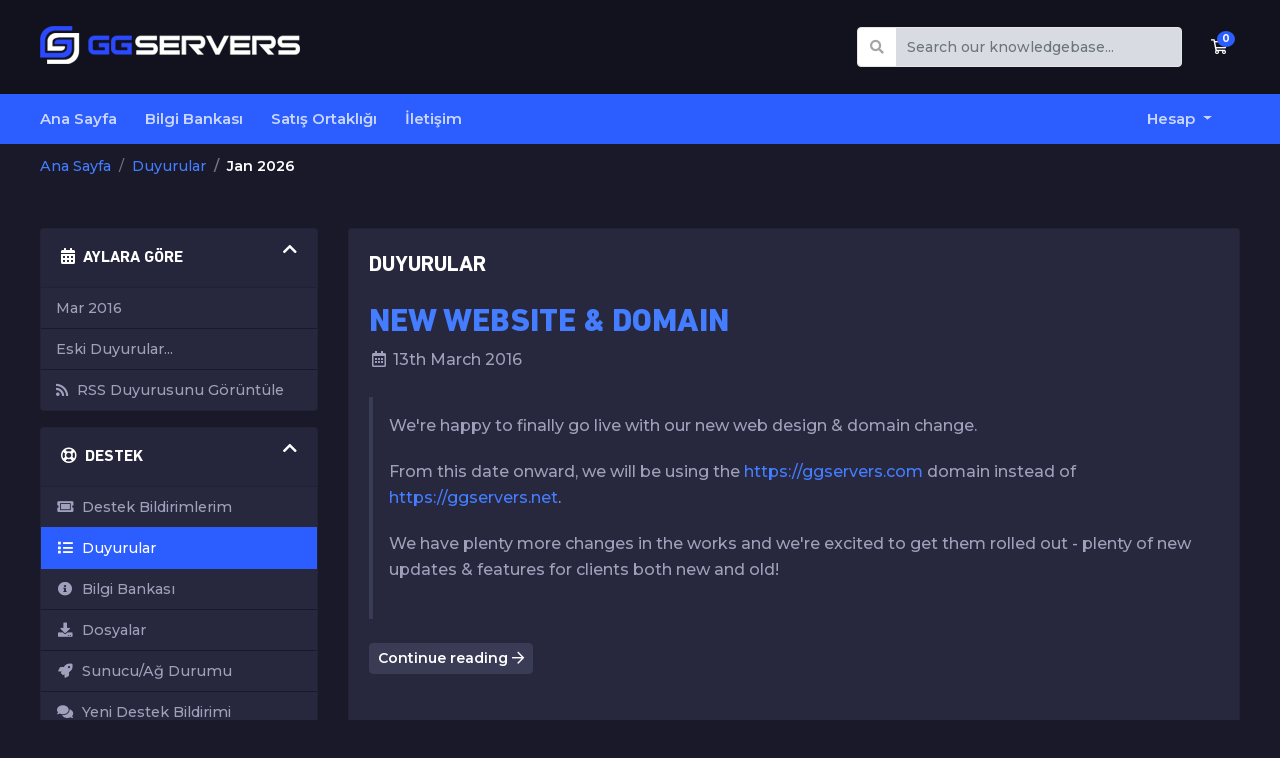

--- FILE ---
content_type: text/html; charset=utf-8
request_url: https://ggservers.com/billing/index.php?rp=%2Fannouncements&language=turkish
body_size: 6052
content:
<!doctype html>
<html lang="en">
<head>
    <meta charset="utf-8" />
    <script type="text/javascript" src="includes/jscript/jquery.js"></script>
    <meta name="viewport" content="width=device-width, initial-scale=1, shrink-to-fit=no">
    <title>Duyurular - GGServers Ltd.</title>
    <!-- Styling -->
<link href="https://fonts.googleapis.com/css2?family=Open+Sans:wght@300;400;600&display=swap" rel="stylesheet">
<link href="/billing/templates/twenty-one/css/all.min.css?v=da7aa8" rel="stylesheet">
<link href="/billing/templates/twenty-one/css/theme.min.css?v=da7aa8" rel="stylesheet">
<link href="/billing/assets/css/fontawesome-all.min.css" rel="stylesheet">
<link href="https://fonts.googleapis.com/css?family=Montserrat:300,300i,400,400i,500,500i,600,600i,700,700i,800,800i,900,900i&display=swap" rel="stylesheet">
<link href="/billing/templates/ggservers-child/css/style.css" rel="stylesheet">
<link href="/billing/templates/ggservers-child/css/custom.css" rel="stylesheet">

<link rel='stylesheet' media='only screen and (min-width: 1px) and (max-width: 767px)' href='/billing/templates/ggservers-child/css/320.css' />
<link rel='stylesheet' media='only screen and (min-width: 768px) and (max-width: 959px)' href='/billing/templates/ggservers-child/css/768.css' />
<link rel='stylesheet' media='only screen and (min-width: 960px) and (max-width: 1023px)' href='/billing/templates/ggservers-child/css/960.css' />
<link rel='stylesheet' media='only screen and (min-width: 1024px) and (max-width: 1199px)' href='/billing/templates/ggservers-child/css/1024.css' />
<link rel="shortcut icon" href="/billing/templates/ggservers-child/images/favicon.png" type="image/x-icon">
<script>
    var csrfToken = 'ea22825fe06d74fe783b39c23fb7d1642c06be07',
        markdownGuide = 'Markdown Rehberi',
        locale = 'en',
        saved = 'kaydedildi',
        saving = 'otomatik kaydediliyor',
        whmcsBaseUrl = "/billing",
        requiredText = 'Gerekli',
        recaptchaSiteKey = "";
</script>
<script src="/billing/templates/twenty-one/js/scripts.min.js?v=da7aa8"></script>

    <script async src="https://www.googletagmanager.com/gtag/js?id=UA-32493856-10"></script>
<script>
  window.dataLayer = window.dataLayer || [];
  function gtag(){dataLayer.push(arguments);}
  gtag('js', new Date());
  gtag('config', 'UA-32493856-10', {
  'cookie_domain': 'ggservers.com'
});
</script>

</head>
<body class="primary-bg-color" data-phone-cc-input="1">

    

    <header id="header" class="header">
        
        <div class="navbar navbar-light">
            <div class="container">
                <a class="navbar-brand mr-3" href="https://ggservers.com/">
                    <img src="/billing/templates/ggservers-child/images/logo.png" alt="">
                </a>

                <form method="post" action="/billing/index.php/knowledgebase/search" class="form-inline ml-auto">
<input type="hidden" name="token" value="ea22825fe06d74fe783b39c23fb7d1642c06be07" />
                    <div class="input-group search d-none d-xl-flex">
                        <div class="input-group-prepend">
                            <button class="btn btn-default" type="submit">
                                <i class="fas fa-search"></i>
                            </button>
                        </div>
                        <input class="form-control appended-form-control font-weight-light" type="text" name="search" placeholder="Search our knowledgebase...">
                    </div>
                </form>

                <ul class="navbar-nav toolbar">
                    <li class="nav-item ml-3">
                        <a class="btn nav-link cart-btn" href="/billing/cart.php?a=view">
                            <i class="far fa-shopping-cart fa-fw"></i>
                            <span class="badge badge-info">0</span>
                            <span class="sr-only">Sepet</span>
                        </a>
                    </li>
                    <li class="nav-item ml-3 d-xl-none">
                        <button class="btn nav-link" type="button" data-toggle="collapse" data-target="#mainNavbar">
                            <span class="fas fa-bars fa-fw"></span>
                        </button>
                    </li>
                </ul>
            </div>
        </div>
        <div class="navbar navbar-expand-xl main-navbar-wrapper">
            <div class="container">
                <div class="collapse navbar-collapse" id="mainNavbar">
                    <form method="post" action="/billing/index.php/knowledgebase/search" class="d-xl-none">
<input type="hidden" name="token" value="ea22825fe06d74fe783b39c23fb7d1642c06be07" />
                        <div class="input-group search w-100 mb-2">
                            <div class="input-group-prepend">
                                <button class="btn btn-default" type="submit">
                                    <i class="fas fa-search"></i>
                                </button>
                            </div>
                            <input class="form-control prepended-form-control" type="text" name="search" placeholder="Search our knowledgebase...">
                        </div>
                    </form>
                    <ul id="nav" class="navbar-nav mr-auto">
                            <li menuItemName="Home" class="d-block no-collapse" id="Primary_Navbar-Home">
        <a class="pr-4" href="/billing/index.php">
                        Ana Sayfa
                    </a>
            </li>
    <li menuItemName="Knowledgebase" class="d-block" id="Primary_Navbar-Knowledgebase">
        <a class="pr-4" href="https://ggservers.com/knowledgebase">
                        Bilgi Bankası
                    </a>
            </li>
    <li menuItemName="Affiliates" class="d-block" id="Primary_Navbar-Affiliates">
        <a class="pr-4" href="/billing/affiliates.php">
                        Satış Ortaklığı
                    </a>
            </li>
    <li menuItemName="Contact Us" class="d-block" id="Primary_Navbar-Contact_Us">
        <a class="pr-4" href="/billing/contact.php">
                        İletişim
                    </a>
            </li>
    <li class="d-none dropdown collapsable-dropdown">
        <a class="dropdown-toggle" href="#" id="navbarDropdownMenu" role="button" data-toggle="dropdown" aria-haspopup="true" aria-expanded="false">
            Daha Fazla
        </a>
        <ul class="collapsable-dropdown-menu dropdown-menu" aria-labelledby="navbarDropdownMenu">
        </ul>
    </li>
                    </ul>
                    <ul class="navbar-nav ml-auto">
                            <li menuItemName="Account" class="d-block no-collapse dropdown no-collapse" id="Secondary_Navbar-Account">
        <a class=" dropdown-toggle" data-toggle="dropdown" aria-haspopup="true" aria-expanded="false" href="#">
                        Hesap
                    </a>
                    <ul class="dropdown-menu dropdown-menu-right">
                                                <li menuItemName="Login" class="dropdown-item" id="Secondary_Navbar-Account-Login">
                        <a href="/billing/clientarea.php" class="dropdown-item px-2 py-0">
                                                        Giriş
                                                    </a>
                    </li>
                                                                <li menuItemName="Register" class="dropdown-item" id="Secondary_Navbar-Account-Register">
                        <a href="/billing/register.php" class="dropdown-item px-2 py-0">
                                                        Kayıt
                                                    </a>
                    </li>
                                                                <div class="dropdown-divider"></div>
                                                                <li menuItemName="Forgot Password?" class="dropdown-item" id="Secondary_Navbar-Account-Forgot_Password?">
                        <a href="/billing/index.php/password/reset" class="dropdown-item px-2 py-0">
                                                        Şifremi Unuttum?
                                                    </a>
                    </li>
                                        </ul>
            </li>
                    </ul>
                </div>
            </div>
        </div>
    </header>

    
    <nav class="master-breadcrumb" aria-label="breadcrumb">
        <div class="container">
            <ol class="breadcrumb">
            <li class="breadcrumb-item">
            <a href="https://ggservers.com/billing">            Ana Sayfa
            </a>        </li>
            <li class="breadcrumb-item">
            <a href="/billing/index.php/announcements">            Duyurular
            </a>        </li>
            <li class="breadcrumb-item active" aria-current="page">
                        Jan 2026
                    </li>
    </ol>
        </div>
    </nav>

        
    
    <section id="main-body">
        <div class="container">
            <div class="row">

                            <div class="col-lg-4 col-xl-3">
                    <div class="sidebar">
                            <div menuItemName="Announcements Months" class="mb-3 card card-sidebar d-none d-md-block">
        <div class="card-header">
            <h3 class="card-title m-0">
                <i class="fas fa-calendar-alt"></i>&nbsp;                Aylara Göre
                                <i class="fas fa-chevron-up card-minimise float-right"></i>
            </h3>
        </div>
        <div class="collapsable-card-body">
                                        <div class="list-group list-group-flush d-md-flex" role="tablist">
                                                                        <a menuItemName="Mar 2016" href="/billing/index.php/announcements/view/2016-03" class="list-group-item list-group-item-action" id="Primary_Sidebar-Announcements_Months-Mar_2016">
                                                                                                Mar 2016
                            </a>
                                                                                                <a menuItemName="Older" href="/billing/index.php/announcements/view/older" class="list-group-item list-group-item-action" id="Primary_Sidebar-Announcements_Months-Older">
                                                                                                Eski Duyurular...
                            </a>
                                                                                                <a menuItemName="RSS Feed" href="/billing/index.php/announcements/rss" class="list-group-item list-group-item-action" id="Primary_Sidebar-Announcements_Months-RSS_Feed">
                                                                <i class="fas fa-rss icon-rss"></i>&nbsp;                                RSS Duyurusunu Görüntüle
                            </a>
                                                            </div>
                    </div>
            </div>
                    <div class="card d-block d-md-none bg-light">
            <div class="card-header">
                <h3 class="card-title">
                    <i class="fas fa-calendar-alt"></i>&nbsp;                    Aylara Göre
                                    </h3>
            </div>
            <div class="card-body">
                <form role="form">
                    <select class="form-control" onchange="selectChangeNavigate(this)">
                                                    <option menuItemName="Mar 2016" value="/billing/index.php/announcements/view/2016-03" class="list-group-item list-group-item-action" >
                                Mar 2016
                                                            </option>
                                                    <option menuItemName="Older" value="/billing/index.php/announcements/view/older" class="list-group-item list-group-item-action" >
                                Eski Duyurular...
                                                            </option>
                                                    <option menuItemName="RSS Feed" value="/billing/index.php/announcements/rss" class="list-group-item list-group-item-action" >
                                RSS Duyurusunu Görüntüle
                                                            </option>
                                            </select>
                </form>
            </div>
                    </div>
                        </div>
                                            <div class="d-none d-lg-block sidebar">
                                <div menuItemName="Support" class="mb-3 card card-sidebar">
        <div class="card-header">
            <h3 class="card-title m-0">
                <i class="far fa-life-ring"></i>&nbsp;                Destek
                                <i class="fas fa-chevron-up card-minimise float-right"></i>
            </h3>
        </div>
        <div class="collapsable-card-body">
                                        <div class="list-group list-group-flush d-md-flex" role="tablist">
                                                                        <a menuItemName="Support Tickets" href="/billing/supporttickets.php" class="list-group-item list-group-item-action" id="Secondary_Sidebar-Support-Support_Tickets">
                                                                <i class="fas fa-ticket-alt fa-fw"></i>&nbsp;                                Destek Bildirimlerim
                            </a>
                                                                                                <a menuItemName="Announcements" href="/billing/index.php/announcements" class="list-group-item list-group-item-action active" id="Secondary_Sidebar-Support-Announcements">
                                                                <i class="fas fa-list fa-fw"></i>&nbsp;                                Duyurular
                            </a>
                                                                                                <a menuItemName="Knowledgebase" href="/billing/index.php/knowledgebase" class="list-group-item list-group-item-action" id="Secondary_Sidebar-Support-Knowledgebase">
                                                                <i class="fas fa-info-circle fa-fw"></i>&nbsp;                                Bilgi Bankası
                            </a>
                                                                                                <a menuItemName="Downloads" href="/billing/index.php/download" class="list-group-item list-group-item-action" id="Secondary_Sidebar-Support-Downloads">
                                                                <i class="fas fa-download fa-fw"></i>&nbsp;                                Dosyalar
                            </a>
                                                                                                <a menuItemName="Network Status" href="/billing/serverstatus.php" class="list-group-item list-group-item-action" id="Secondary_Sidebar-Support-Network_Status">
                                                                <i class="fas fa-rocket fa-fw"></i>&nbsp;                                Sunucu/Ağ Durumu
                            </a>
                                                                                                <a menuItemName="Open Ticket" href="/billing/submitticket.php" class="list-group-item list-group-item-action" id="Secondary_Sidebar-Support-Open_Ticket">
                                                                <i class="fas fa-comments fa-fw"></i>&nbsp;                                Yeni Destek Bildirimi
                            </a>
                                                            </div>
                    </div>
            </div>
                            </div>
                                    </div>
                        <div class="col-lg-8 col-xl-9 primary-content">


<div class="card">
    <div class="card-body">
        <h3 class="card-title">Duyurular</h3>

        <div class="announcements">
                            <div class="announcement">
                    <h1>
                        <a href="/billing/index.php/announcements/24/New-Website-and-Domain.html">
                            New Website & Domain
                        </a>
                                            </h1>

                    <ul class="list-inline">
                        <li class="list-inline-item text-muted pr-3">
                            <i class="far fa-calendar-alt fa-fw"></i>
                            13th March 2016
                        </li>
                    </ul>

                    <article>
                                                    <p>We're happy to finally go live with our new web design &amp; domain change.</p>
<p>From this date onward, we will be using the <a href="https://ggservers.com,">https://ggservers.com</a> domain instead of <a href="https://ggservers.net">https://ggservers.net</a>.</p>
<p>We have plenty more changes in the works and we're excited to get them rolled out - plenty of new updates &amp; features for clients both new and old!</p>
                                            </article>

                    <a href="/billing/index.php/announcements/24/New-Website-and-Domain.html" class="btn btn-default btn-sm">
                        Continue reading
                        <i class="far fa-arrow-right"></i>
                    </a>
                </div>
                    </div>

    </div>
</div>


    <script>
        (function(d, s, id) {
            var js, fjs = d.getElementsByTagName(s)[0];
            if (d.getElementById(id)) {
                return;
            }
            js = d.createElement(s); js.id = id;
            js.src = "//connect.facebook.net/tr_TR/all.js#xfbml=1";
            fjs.parentNode.insertBefore(js, fjs);
        }(document, 'script', 'facebook-jssdk'));
    </script>


</div>

</div>
    <div class="d-md-none col-md-3 sidebar sidebar-secondary">
            <div menuItemName="Support" class="mb-3 card card-sidebar">
        <div class="card-header">
            <h3 class="card-title m-0">
                <i class="far fa-life-ring"></i>&nbsp;                Destek
                                <i class="fas fa-chevron-up card-minimise float-right"></i>
            </h3>
        </div>
        <div class="collapsable-card-body">
                                        <div class="list-group list-group-flush d-md-flex" role="tablist">
                                                                        <a menuItemName="Support Tickets" href="/billing/supporttickets.php" class="list-group-item list-group-item-action" id="Secondary_Sidebar-Support-Support_Tickets">
                                                                <i class="fas fa-ticket-alt fa-fw"></i>&nbsp;                                Destek Bildirimlerim
                            </a>
                                                                                                <a menuItemName="Announcements" href="/billing/index.php/announcements" class="list-group-item list-group-item-action active" id="Secondary_Sidebar-Support-Announcements">
                                                                <i class="fas fa-list fa-fw"></i>&nbsp;                                Duyurular
                            </a>
                                                                                                <a menuItemName="Knowledgebase" href="/billing/index.php/knowledgebase" class="list-group-item list-group-item-action" id="Secondary_Sidebar-Support-Knowledgebase">
                                                                <i class="fas fa-info-circle fa-fw"></i>&nbsp;                                Bilgi Bankası
                            </a>
                                                                                                <a menuItemName="Downloads" href="/billing/index.php/download" class="list-group-item list-group-item-action" id="Secondary_Sidebar-Support-Downloads">
                                                                <i class="fas fa-download fa-fw"></i>&nbsp;                                Dosyalar
                            </a>
                                                                                                <a menuItemName="Network Status" href="/billing/serverstatus.php" class="list-group-item list-group-item-action" id="Secondary_Sidebar-Support-Network_Status">
                                                                <i class="fas fa-rocket fa-fw"></i>&nbsp;                                Sunucu/Ağ Durumu
                            </a>
                                                                                                <a menuItemName="Open Ticket" href="/billing/submitticket.php" class="list-group-item list-group-item-action" id="Secondary_Sidebar-Support-Open_Ticket">
                                                                <i class="fas fa-comments fa-fw"></i>&nbsp;                                Yeni Destek Bildirimi
                            </a>
                                                            </div>
                    </div>
            </div>
        </div>
<div class="clearfix"></div>
</div>
</div>
</section>





<footer class="footer">
<div class="container">
<div class="flex-grid space">
<div id="links">
<div class="linkflex">
<div class="linkcol">
<h5>Server Hosting</h5>
<a href="https://ggservers.com/minecrafthosting" class="whitelink bot">Minecraft Server Hosting</a>
<hr class="divide">
<ul>
<li><a href="https://ggservers.com/hytale-server-hosting">Hytale Server Hosting</a></li>
<li><a href="https://ggservers.com/ark-server-hosting">ARK Server Hosting</a></li>
<li><a href="https://ggservers.com/gmod-server-hosting">Garry's Mod Servers</a></li>
<li><a href="https://ggservers.com/conan-exiles-server-hosting">Conan Exiles Servers</a></li>
<li><a href="https://ggservers.com/rust-server-hosting">Rust Server Hosting</a></li>
</ul>
</div>
<div class="linkcol">
<h5>Company</h5>
<ul>
<li><a href="https://ggservers.com/aboutus">About Us</a></li>
<li><a href="https://ggservers.com/billing/submitticket.php">Contact Us</a></li>
<li><a href="https://ggservers.com/termsofservice">Terms of Service</a></li>
<li><a href="https://ggservers.com/privacypolicy">Privacy Policy</a></li>
<li><a href="https://ggservers.com/partners">Partners</a></li>
<li><a href="https://ggservers.com/affiliates">Earn Money</a></li>
<li><a href="#">Jobs</a></li>
</ul>
</div>
<div class="linkcol">
<h5>Support</h5>
<ul>
<li><a href="https://ggservers.com/billing/submitticket.php">Submit a Ticket</a></li>
<li><a href="https://help.ggservers.com" target="_blank">Knowledgebase</a></li>
<li><a href="https://status.ggservers.com" target="_blank">Server Status</a></li>
</ul>
<hr class="divide">
<a href="https://ggservers.com/support" class="whitelink">Support Center</a>
</div>
</div>
</div>
<div id="general">
<a href="#" class="footlogo"></a>
<div id="connect">
<h5>Connect with Us</h5>
<ul class="clearfix">
<li><a href="https://www.facebook.com/GGServers/" target="_blank"><img src="/billing/templates/ggservers-child/images//footfb.png" alt=""><img src="/billing/templates/ggservers-child/images//footfbhover.png" alt=""></a></li>
<li><a href="https://twitter.com/GGServersLtd" target="_blank"><img src="/billing/templates/ggservers-child/images//foottwt.png" alt=""><img src="/billing/templates/ggservers-child/images//foottwthover.png" alt=""></a></li>
<li><a href="https://www.youtube.com/c/ggserversltd" target="_blank"><img src="/billing/templates/ggservers-child/images//footyt.png" alt=""><img src="/billing/templates/ggservers-child/images//footythover.png" alt=""></a></li>
<li><a href="https://discord.gg/JbAYMfa" target="_blank"><img src="/billing/templates/ggservers-child/images//footdiscord.png" alt=""><img src="/billing/templates/ggservers-child/images//footdiscordhover.png" alt=""></a></li>
</ul>
</div>
</div>
</div>
</div>
</footer>


    <div class="bottomfooter">
<div class="container">
<ul class="list-inline mb-7 text-center float-lg-right">

<li class="list-inline-item">
    <button type="button" class="btn" data-toggle="modal" data-target="#modalChooseLanguage">
        <div class="d-inline-block align-middle">
            <div class="iti-flag tr"></div>
        </div>
        Türkçe
        /
        $
        USD
    </button>
</li>
</ul>



<p class="copyright mb-0">
Copyright &copy; 2026 GGServers Ltd.. All Rights Reserved.
</p>
</div>
</div>

<div id="fullpage-overlay" class="w-hidden">
<div class="outer-wrapper">
<div class="inner-wrapper">
<img src="/billing/assets/img/overlay-spinner.svg" alt="">
<br>
<span class="msg"></span>
</div>
</div>
</div>

<div class="modal system-modal fade" id="modalAjax" tabindex="-1" role="dialog" aria-hidden="true">
<div class="modal-dialog">
<div class="modal-content">
<div class="modal-header">
<h5 class="modal-title"></h5>
<button type="button" class="close" data-dismiss="modal">
    <span aria-hidden="true">&times;</span>
    <span class="sr-only">Close</span>
</button>
</div>
<div class="modal-body">
Yükleniyor...
</div>
<div class="modal-footer">
<div class="float-left loader">
    <i class="fas fa-circle-notch fa-spin"></i>
    Yükleniyor...
</div>
<button type="button" class="btn btn-default" data-dismiss="modal">
    Close
</button>
<button type="button" class="btn btn-primary modal-submit">
    Submit
</button>
</div>
</div>
</div>
</div>

<form method="get" action="/billing/index.php?rp=%2Fannouncements&amp;">
<div class="modal modal-localisation" id="modalChooseLanguage" tabindex="-1" role="dialog">
<div class="modal-dialog modal-lg" role="document">
<div class="modal-content">
<div class="modal-body">
    <button type="button" class="close text-light" data-dismiss="modal" aria-label="Close">
        <span aria-hidden="true">&times;</span>
    </button>

            <h5 class="h5 pt-5 pb-3">Dil seçin</h5>
        <div class="row item-selector">
        <input type="hidden" name="language" value="">
                            <div class="col-4">
                    <a href="#" class="item" data-value="arabic">
                        العربية
                    </a>
                </div>
                            <div class="col-4">
                    <a href="#" class="item" data-value="azerbaijani">
                        Azerbaijani
                    </a>
                </div>
                            <div class="col-4">
                    <a href="#" class="item" data-value="catalan">
                        Català
                    </a>
                </div>
                            <div class="col-4">
                    <a href="#" class="item" data-value="chinese">
                        中文
                    </a>
                </div>
                            <div class="col-4">
                    <a href="#" class="item" data-value="croatian">
                        Hrvatski
                    </a>
                </div>
                            <div class="col-4">
                    <a href="#" class="item" data-value="czech">
                        Čeština
                    </a>
                </div>
                            <div class="col-4">
                    <a href="#" class="item" data-value="danish">
                        Dansk
                    </a>
                </div>
                            <div class="col-4">
                    <a href="#" class="item" data-value="dutch">
                        Nederlands
                    </a>
                </div>
                            <div class="col-4">
                    <a href="#" class="item" data-value="english">
                        English
                    </a>
                </div>
                            <div class="col-4">
                    <a href="#" class="item" data-value="estonian">
                        Estonian
                    </a>
                </div>
                            <div class="col-4">
                    <a href="#" class="item" data-value="farsi">
                        Persian
                    </a>
                </div>
                            <div class="col-4">
                    <a href="#" class="item" data-value="french">
                        Français
                    </a>
                </div>
                            <div class="col-4">
                    <a href="#" class="item" data-value="german">
                        Deutsch
                    </a>
                </div>
                            <div class="col-4">
                    <a href="#" class="item" data-value="hebrew">
                        עברית
                    </a>
                </div>
                            <div class="col-4">
                    <a href="#" class="item" data-value="hungarian">
                        Magyar
                    </a>
                </div>
                            <div class="col-4">
                    <a href="#" class="item" data-value="italian">
                        Italiano
                    </a>
                </div>
                            <div class="col-4">
                    <a href="#" class="item" data-value="macedonian">
                        Macedonian
                    </a>
                </div>
                            <div class="col-4">
                    <a href="#" class="item" data-value="norwegian">
                        Norwegian
                    </a>
                </div>
                            <div class="col-4">
                    <a href="#" class="item" data-value="portuguese-br">
                        Português
                    </a>
                </div>
                            <div class="col-4">
                    <a href="#" class="item" data-value="portuguese-pt">
                        Português
                    </a>
                </div>
                            <div class="col-4">
                    <a href="#" class="item" data-value="romanian">
                        Română
                    </a>
                </div>
                            <div class="col-4">
                    <a href="#" class="item" data-value="russian">
                        Русский
                    </a>
                </div>
                            <div class="col-4">
                    <a href="#" class="item" data-value="spanish">
                        Español
                    </a>
                </div>
                            <div class="col-4">
                    <a href="#" class="item" data-value="swedish">
                        Svenska
                    </a>
                </div>
                            <div class="col-4">
                    <a href="#" class="item active" data-value="turkish">
                        Türkçe
                    </a>
                </div>
                            <div class="col-4">
                    <a href="#" class="item" data-value="ukranian">
                        Українська
                    </a>
                </div>
                    </div>
                <p class="h5 pt-5 pb-3">Para Birimi</p>
        <div class="row item-selector">
            <input type="hidden" name="currency" value="">
                            <div class="col-4">
                    <a href="#" class="item active" data-value="1">
                        $ USD
                    </a>
                </div>
                            <div class="col-4">
                    <a href="#" class="item" data-value="3">
                        £ GBP
                    </a>
                </div>
                            <div class="col-4">
                    <a href="#" class="item" data-value="4">
                        $ CAD
                    </a>
                </div>
                            <div class="col-4">
                    <a href="#" class="item" data-value="5">
                        € EUR
                    </a>
                </div>
                            <div class="col-4">
                    <a href="#" class="item" data-value="6">
                        $ AUD
                    </a>
                </div>
                    </div>
    </div>
<div class="modal-footer">
    <button type="submit" class="btn btn-default">Apply</button>
</div>
</div>
</div>
</div>
</form>


<form action="#" id="frmGeneratePassword">
    <div class="modal fade" id="modalGeneratePassword">
        <div class="modal-dialog">
            <div class="modal-content">
                <div class="modal-header bg-primary text-white">
                    <h4 class="modal-title">
                        Generate Password
                    </h4>
                    <button type="button" class="close" data-dismiss="modal" aria-label="Close">
                        <span aria-hidden="true">&times;</span>
                    </button>
                </div>
                <div class="modal-body">
                    <div class="alert alert-danger w-hidden" id="generatePwLengthError">
                        Please enter a number between 8 and 64 for the password length
                    </div>
                    <div class="form-group row">
                        <label for="generatePwLength" class="col-sm-4 col-form-label">Password Length</label>
                        <div class="col-sm-8">
                            <input type="number" min="8" max="64" value="12" step="1" class="form-control input-inline input-inline-100" id="inputGeneratePasswordLength">
                        </div>
                    </div>
                    <div class="form-group row">
                        <label for="generatePwOutput" class="col-sm-4 col-form-label">Generated Password</label>
                        <div class="col-sm-8">
                            <input type="text" class="form-control" id="inputGeneratePasswordOutput">
                        </div>
                    </div>
                    <div class="row">
                        <div class="col-sm-8 offset-sm-4">
                            <button type="submit" class="btn btn-default btn-sm">
                                <i class="fas fa-plus fa-fw"></i>
                                Generate new password
                            </button>
                            <button type="button" class="btn btn-default btn-sm copy-to-clipboard" data-clipboard-target="#inputGeneratePasswordOutput">
                                <img src="/billing/assets/img/clippy.svg" alt="Copy to clipboard" width="15">
                                Copy
                            </button>
                        </div>
                    </div>
                </div>
                <div class="modal-footer">
                    <button type="button" class="btn btn-default" data-dismiss="modal">
                        Close
                    </button>
                    <button type="button" class="btn btn-primary" id="btnGeneratePasswordInsert" data-clipboard-target="#inputGeneratePasswordOutput">
                        Copy to clipboard and Insert
                    </button>
                </div>
            </div>
        </div>
    </div>
</form>

<script type='text/javascript'>
        window.CRISP_READY_TRIGGER = function() {
    };</script>
    <script type='text/javascript'>CRISP_WEBSITE_ID = 'd20120ec-5114-45f3-b820-27dff5e57837';(function(){d=document;s=d.createElement('script');s.src='https://client.crisp.chat/l.js';s.async=1;d.getElementsByTagName('head')[0].appendChild(s);})();</script>
    


</body>
</html>


--- FILE ---
content_type: text/css
request_url: https://ggservers.com/billing/templates/ggservers-child/css/style.css
body_size: 7825
content:
@font-face {
    font-family: 'DIN Next LT Pro';
    src: url('../fonts/DINNextLTPro-BlackItalic.eot');
    src: url('../fonts/DINNextLTPro-BlackItalic.eot?#iefix') format('embedded-opentype'),
        url('../fonts/DINNextLTPro-BlackItalic.woff2') format('woff2'),
        url('../fonts/DINNextLTPro-BlackItalic.woff') format('woff'),
        url('../fonts/DINNextLTPro-BlackItalic.ttf') format('truetype'),
        url('../fonts/DINNextLTPro-BlackItalic.svg#DINNextLTPro-BlackItalic') format('svg');
    font-weight: 700;
    font-style: italic;
}

@font-face {
    font-family: 'DIN Next LT Pro';
    src: url('../fonts/DINNextLTPro-Medium.eot');
    src: url('../fonts/DINNextLTPro-Medium.eot?#iefix') format('embedded-opentype'),
        url('../fonts/DINNextLTPro-Medium.woff2') format('woff2'),
        url('../fonts/DINNextLTPro-Medium.woff') format('woff'),
        url('../fonts/DINNextLTPro-Medium.ttf') format('truetype'),
        url('../fonts/DINNextLTPro-Medium.svg#DINNextLTPro-Medium') format('svg');
    font-weight: 500;
    font-style: normal;
}

@font-face {
    font-family: 'DIN Next LT Pro';
    src: url('../fonts/DINNextLTPro-Black.eot');
    src: url('../fonts/DINNextLTPro-Black.eot?#iefix') format('embedded-opentype'),
        url('../fonts/DINNextLTPro-Black.woff2') format('woff2'),
        url('../fonts/DINNextLTPro-Black.woff') format('woff'),
        url('../fonts/DINNextLTPro-Black.ttf') format('truetype'),
        url('../fonts/DINNextLTPro-Black.svg#DINNextLTPro-Black') format('svg');
    font-weight: 700;
    font-style: normal;
}

@font-face {
    font-family: 'DIN Next LT Pro';
    src: url('../fonts/DINNextLTPro-Bold.eot');
    src: url('../fonts/DINNextLTPro-Bold.eot?#iefix') format('embedded-opentype'),
        url('../fonts/DINNextLTPro-Bold.woff2') format('woff2'),
        url('../fonts/DINNextLTPro-Bold.woff') format('woff'),
        url('../fonts/DINNextLTPro-Bold.ttf') format('truetype'),
        url('../fonts/DINNextLTPro-Bold.svg#DINNextLTPro-Bold') format('svg');
    font-weight: bold;
    font-style: normal;
}

@font-face {
    font-family: 'DIN Next LT Pro';
    src: url('../fonts/DINNextLTPro-Heavy.eot');
    src: url('../fonts/DINNextLTPro-Heavy.eot?#iefix') format('embedded-opentype'),
        url('../fonts/DINNextLTPro-Heavy.woff2') format('woff2'),
        url('../fonts/DINNextLTPro-Heavy.woff') format('woff'),
        url('../fonts/DINNextLTPro-Heavy.ttf') format('truetype'),
        url('../fonts/DINNextLTPro-Heavy.svg#DINNextLTPro-Heavy') format('svg');
    font-weight: 900;
    font-style: normal;
}

@font-face {
    font-family: 'DIN Next LT Pro';
    src: url('../fonts/DINNextLTPro-BoldItalic.eot');
    src: url('../fonts/DINNextLTPro-BoldItalic.eot?#iefix') format('embedded-opentype'),
        url('../fonts/DINNextLTPro-BoldItalic.woff2') format('woff2'),
        url('../fonts/DINNextLTPro-BoldItalic.woff') format('woff'),
        url('../fonts/DINNextLTPro-BoldItalic.ttf') format('truetype'),
        url('../fonts/DINNextLTPro-BoldItalic.svg#DINNextLTPro-BoldItalic') format('svg');
    font-weight: bold;
    font-style: italic;
}

@font-face {
    font-family: 'DIN Next LT Pro';
    src: url('../fonts/DINNextLTPro-MediumItalic.eot');
    src: url('../fonts/DINNextLTPro-MediumItalic.eot?#iefix') format('embedded-opentype'),
        url('../fonts/DINNextLTPro-MediumItalic.woff2') format('woff2'),
        url('../fonts/DINNextLTPro-MediumItalic.woff') format('woff'),
        url('../fonts/DINNextLTPro-MediumItalic.ttf') format('truetype'),
        url('../fonts/DINNextLTPro-MediumItalic.svg#DINNextLTPro-MediumItalic') format('svg');
    font-weight: 500;
    font-style: italic;
}

@font-face {
    font-family: 'DIN Next LT Pro';
    src: url('../fonts/DINNextLTPro-HeavyItalic.eot');
    src: url('../fonts/DINNextLTPro-HeavyItalic.eot?#iefix') format('embedded-opentype'),
        url('../fonts/DINNextLTPro-HeavyItalic.woff2') format('woff2'),
        url('../fonts/DINNextLTPro-HeavyItalic.woff') format('woff'),
        url('../fonts/DINNextLTPro-HeavyItalic.ttf') format('truetype'),
        url('../fonts/DINNextLTPro-HeavyItalic.svg#DINNextLTPro-HeavyItalic') format('svg');
    font-weight: 900;
    font-style: italic;
}





/* Eric Meyer's CSS Reset */
html,
body,
div,
span,
applet,
object,
iframe,
h1,
h2,
h3,
h4,
h5,
h6,
p,
blockquote,
pre,
a,
abbr,
acronym,
address,
big,
cite,
code,
del,
dfn,
em,
img,
ins,
kbd,
q,
s,
samp,
small,
strike,
strong,
sub,
sup,
tt,
var,
b,
u,
i,
center,
dl,
dt,
dd,
ol,
ul,
li,
fieldset,
form,
label,
legend,
table,
caption,
tbody,
tfoot,
thead,
tr,
th,
td,
article,
aside,
canvas,
details,
embed,
figure,
figcaption,
footer,
header,
hgroup,
menu,
nav,
output,
ruby,
section,
summary,
time,
mark,
audio,
video {
    margin: 0;
    padding: 0;
    border: 0;
    font-size: 100%;
    font: inherit;
    vertical-align: baseline;
}

/* HTML5 display-role reset for older browsers */
article,
aside,
details,
figcaption,
figure,
footer,
header,
hgroup,
menu,
nav,
section {
    display: block;
}

body {
    line-height: 1;
}

ol,
ul {
    list-style: none;
}

blockquote,
q {
    quotes: none;
}

blockquote:before,
blockquote:after,
q:before,
q:after {
    content: '';
    content: none;
}

table {
    border-collapse: collapse;
    border-spacing: 0;
}

/* End of Eric Meyer's CSS Reset */

article,
aside,
details,
figcaption,
figure,
footer,
header,
hgroup,
main,
nav,
section,
summary {
    display: block;
}

body {
    font: 16px/26px "Montserrat", "Proxima Nova", sans-serif;
    width: 100%;
    color: #9fa1bc;
    font-weight: 500;
    background: #191929;
}

.container {
    width: 100%;
    max-width: 1240px;
    margin: 0 auto;
    padding: 0px 20px;
}



h1 {
    color: #ffffff;
    font-family: "DIN Next LT Pro", sans-serif;
    font-size: 40px;
    font-weight: 900;
    line-height: 48px;
    text-transform: uppercase;

}

h2 {
    color: #ffffff;
    font-family: "DIN Next LT Pro", sans-serif;
    font-size: 30px;
    line-height: 40px;
    text-transform: uppercase;
    font-weight: 700;

}

h3 {
    color: #ffffff;
    font-family: "DIN Next LT Pro", sans-serif;
    font-size: 24px;
    line-height: 34px;
    text-transform: uppercase;
    font-weight: 700;

}

h4 {
    color: #ffffff;
    font-family: "DIN Next LT Pro", sans-serif;
    font-size: 20px;
    line-height: 28px;
    text-transform: uppercase;
    font-weight: 700;

}

h5 {
    color: #ffffff;
    font-family: "DIN Next LT Pro", sans-serif;
    font-size: 18px;
    line-height:28px;
    text-transform: uppercase;
    font-weight: 600;

}


a {
    color: #447dff;
    text-decoration: none;
}

a:hover {
    color: #4493ff;
}

p {
    padding-bottom: 20px;
}

* {
    -webkit-box-sizing: border-box;
    -moz-box-sizing: border-box;
    box-sizing: border-box;
}

.button,
#nav-right li a.button {
    height: 52px;
    line-height: 52px;
    font-family: "Montserrat", "Proxima Nova", sans-serif;
    font-size: 14px;
    font-weight: 700;
    text-transform: uppercase;
    display: inline-block;
    background-color: #2b49ff;
    color: #fff;
    padding: 0px 28px;
}

.button:hover {
    background-color: #3f5aff;
    color: #fff;
}

.button:active {
    transform: scale(0.97);
}

.secondary {
    background-color: #ff2b35 !important;
}

.secondary:hover {
    background-color: #fe434b !important;
}

/* Backgrounds/Rsponsive BG's
-----------------------------------------------------------------------------*/

.banner {
    background: url('../images/hero-med.png') center center no-repeat;
    min-height: 572px;
    width: 100%;
    background-size: cover;
    margin-bottom: -52px;
}


@media screen and (min-width:1920px) {
    .banner {
        background: url('../images/hero-lg.png') center center no-repeat;
        margin-bottom: -48px;
    }
}


/* Flex grid 
----------------------------------------------------------------------------*/


.flex-grid {
    display: flex;
}

.flex-grid.space {
    justify-content: space-between;
}

.flex-grid-thirds {
    display: flex;
    justify-content: space-between;
    flex-flow: wrap;
}

.flex-grid-thirds .col {
    width: 32.6%;
}


.flex-grid-fourths {
    display: flex;
    justify-content: space-between;
    flex-flow: wrap;
}

.flex-grid-fourths .col {
    width: 24%;
}


.flex-grid-thirds hr,
.flex-grid-half hr {
    width: 100%;
    display: block;
    height: 0px;
    border: 0px;
    margin-top: 6px;
}


.flex-grid-half {
    display: flex;
    justify-content: space-between;
    flex-flow: wrap;
}

.flex-grid-half .col {
    width: 48%;
}

.onethird {
    width: 33.3333%;
}

.twothirds {
    width: 66.6667%;
}


/* General CSS
-----------------------------------------------------------------------------*/



.header {
    height: 80px;
    padding: 0px 40px;
    background: #12121e;
}


.logo {
    background: url('../images/logo.png');
    width: 260px;
    height: 38px;
    float: left;
    margin-right: 40px;
    margin-top: 21px;
}

.homecta {
    background: url('../images/homebg-1.png') center center no-repeat;
    min-height: 285px;
    background-size:cover;
    padding: 60px 0px;
    max-width: 100%;
        padding-bottom:0px;
}

.homecta .container {
    position: relative;
}

.homecta h1 {
    padding-top: 12px;
    padding-bottom: 8px;
    font-size: 36px;
}

.homecta .flex-grid h1 {
    padding-top: 0px;
    padding-bottom: 0px;
}

.homecta h1 {
    color: #fff;
}


#nav-left li {
    float: left;
}

#nav-left li a {
    opacity: 0.75;
    color: #b2aece;
    font-size: 14px;
    font-weight: 600;
    line-height: 38px;
    text-transform: uppercase;
    padding: 21px 16px 18px 16px;
    display: block;
    border-bottom: 3px solid transparent;
}

#nav-left li a:hover {
    background-color: #1b1c2e;
    border-bottom: 3px solid #2b49ff;
    opacity: 1;
    color: #fff;
}

#nav-right {
    position: absolute;
    top: 0px;
    right: 0px;
}

#nav-right ul {
    float: right;
}

#nav-right li {
    float: left;
}

#nav-right li a {
    opacity: 0.75;
    color: #b2aece;
    font-size: 14px;
    font-weight: 600;
    line-height: 38px;
    text-transform: uppercase;
    padding: 21px 16px 18px 16px;
    display: block;
}

.header .secondary {
    border:0px !important;
}


#nav-right li a:hover {
    opacity: 1;
    color: #fff;
}

#nav-right li a.button {
    opacity: 1;
    height: 38px;
    line-height: 36px;
    border: 1px solid #fff;
    background: transparent;
    margin-top: 21px;
    margin-left: 20px;
}

#nav-right li:nth-last-child(2) a.button:hover {
    border-bottom: 1px solid #fff;
    background-color: #2b49ff;
    border-color: #2b49ff;
}


#nav-right li:nth-last-child(1) {
    display: none;
}

.social {
    padding: 32px 6px 32px 6px;
}

.social a {
    width: 18px;
    height: 16px;
    display: block;
    padding: 0px !important;
    border-bottom: 0px;
}

.social a:hover {
    border-bottom: 0px !important;
    background-color: transparent !important;
}

.social .fb {
    background: url('../images/fb.png') no-repeat;
}

.social .twt {
    background: url('../images/twt.png') no-repeat;
}

.social .yt {
    background: url('../images/yt.png') no-repeat;
}

.banner {
    padding-top: 88px;
}

.banner h3 {
    font-size: 28px;
    font-weight: 700;
    color: #ffffff;
}

.banner h1 {
    font-size: 76px;
    font-weight: 900;
    line-height: 76px;
    padding-top: 4px;
    color: #fff;
    position: relative;
    display: inline-block;
}

.banner ul {
    padding-top: 22px;
    padding-bottom: 28px;
    max-width: 880px;
}

.banner ul li {
    background: url('../images/tick.png') left 10px no-repeat;
    line-height: 26px;
    padding: 6px 0px 6px 30px;
    color: #ffffff;
    font-size: 18px;
    font-weight: 500;
    width: 50%;
    float: left;
}

.clearfix:after,
.container:after {
    visibility: hidden;
    display: block;
    font-size: 0;
    content: " ";
    clear: both;
    height: 0;
}

.freetrial {

    background: url(../images/trialbg.png) center center no-repeat;
    width: 259px;
    line-height: 48px;
    height: 42px;
    display: block;
    position: absolute;
    text-align: center;
    bottom: 24px;
    right: 120px;
    font-family: "DIN Next LT Pro", sans-serif;
    color: #fff;
    font-size: 26px;
    letter-spacing: 0.25px;
    font-weight: 700;
}

.freetrial:hover {
    color: #fff;
    right: 116px;
    -webkit-transition: all .2s ease-in-out;
    -moz-transition: all .2s ease-in-out;
    transition: all .2s ease-in-out;
}

.freetrial:active {
    transform: scale(0.97);
}

.home-input {
    max-width: 614px;
    background: url('../images/inputhome.png') center center no-repeat;
    height: 80px;
}

.home-input .avatar {
    margin: 28px 14px 28px 28px;
    float: left;
}

.home-input input[type="text"] {
    background-color: #121f6a;
    height: 40px;
    margin-top: 21px;
    float: left;
    width: 70%;
    border: 0px;
    vertical-align: middle;
    color: #ffffff;
    font-size: 16px;
    font-weight: 500;
    font-family: "Montserrat", sans-serif;
    line-height: 32px;
}


.home-input input[type="text"]:focus {
    outline: none;
}

.home-input ::placeholder {
    color: rgba(255, 255, 255, 0.7);
}


.home-input input[type="submit"] {

    width: 36px;
    height: 36px;
    border: 0px;
    margin-top: 22px;
    float: right;
    margin-right: 28px;
    background: url('../images/arrowgo.png') center center no-repeat #189aff;

}

.home-input input[type="submit"]:hover {
    background: url('../images/arrowgo.png') 16px center no-repeat #2fa4ff;
    cursor: pointer;
}

.home-input input[type="submit"]:focus {
    outline: none;
}

.start-server .home-input input[type="submit"] {
    background: url('../images/arrowgo.png') center center no-repeat #2b49ff;
}

.start-server .home-input input[type="submit"]:hover {
    background: url('../images/arrowgo.png') 16px center no-repeat #3753ff;
}

.from-price {
    float: left;
    padding-left: 40px;
    height: 80px;
}

.from-price span {
    color: #ffffff;
    font-family: "DIN Next LT Pro";
    font-size: 18px;
    font-weight: 700;
    line-height: 26px;
    text-transform: uppercase;
    letter-spacing: 0.23px;
    padding-right: 4px;
}

.from-price h1 {
    color: #ffffff;
    font-size: 58px;
    font-weight: 900;
    line-height: 66px;
    margin-top: -4px;
}

.from-price h1 sup {
    vertical-align: text-top;
    font-size: 32px;
}

.from-price h1 small {
    font-size: 30px;
    text-transform: lowercase;
}

.mcsteve {
    background: url('../images/mcsteve.png') center center no-repeat;
    width: 300px;
    height: 415px;
    position: absolute;
    top: -155px;
    right: 20px;
}

.home-features {
    background: url('../images/homebg-2.png') center center no-repeat;
    min-height: 793px;
    margin-top: -48px;
    padding-bottom: 60px;
    background-size: cover;
}

.home-features .col,
.games-features .col {
    position: relative;
    background-color: #25283b;
    padding: 40px 28px;
}

.ribbon {
    background: url('../images/ribbon.png') center center no-repeat;
    width: 154px;
    height: 154px;
    position: absolute;
    top: -8px;
    right: -8px;
    color: #ffffff;
    font-size: 14px;
    font-weight: 700;
    text-transform: uppercase;
}


.ribbon:hover {
    background: url('../images/ribbonhover.png') center center no-repeat;
}

.ribbon span {
    -webkit-transform: rotate(45deg);
    transform: rotate(45.7deg);
    display: block;
    top: 32px;
    right: -23px;
    position: absolute;
    text-align: center;
    width: 100%;
    line-height: 44px;
}

.ribbon span:hover {
    cursor: pointer;
    -webkit-transition: all .1s ease-in-out;
    -moz-transition: all .1s ease-in-out;
    transition: all .1s ease-in-out;
}

.home-features img,
.games-features img {
    float: left;
    margin-right: 24px;
}

.home-features h5,
.games-features h5 {
    height: 68px;
    padding-top: 7px;
    line-height: 28px;
}

.home-features p,
.games-features p {
    padding-bottom: 0px;
    padding-top: 24px;
}



.modpacks .title {
    padding-bottom: 12px;
}

.modpacks {
    background: url('../images/homebg-3.png') center center no-repeat;
    margin-top: -32px;
    min-height: 477px;
    background-size: cover;
    padding-top: 94px;
    padding-bottom: 60px;
}

.modpacks ul {
    text-align: center;
}

.modpacks ul li {
    display: inline-flex;
    padding: 24px 30px;
    position: relative;
}


.modpacks ul li img {
    -webkit-filter: invert(40%) grayscale(100%) brightness(50%) sepia(20%) hue-rotate(-160deg) saturate(600%) contrast(2);
    filter: grayscale(100%) brightness(50%) sepia(20%) hue-rotate(-160deg) saturate(600%) contrast(0.8);
    opacity: 0.5;
}

.modpacks ul li:hover img {
    -webkit-filter: grayscale(0);
    opacity: 1;

    filter: none;
}


.modpackhover {
    display: none;
}

.modpacks ul li:hover .modpackhover {
    display: block;
}

.modpackhover {
    padding: 24px 24px 20px 24px;
    position: absolute;
    top: -152PX;
    width: 360px;
    left: 50%;
    transform: translateX(-50%);
    box-shadow: 0 0 15px 1px rgba(19, 19, 30, 0.28);
    background-color: #35384d;
    opacity: 1;
    text-align: left;
}

.modpackhover:after {

    content: '';
    position: absolute;
    left: 50%;
    bottom: -12px;
    width: 0;
    height: 0;
    border-left: 12px solid transparent;
    border-right: 12px solid transparent;
    border-top: 12px solid #35384d;
    clear: both;
    margin-left: -12px;
}


.modpackhover h5 {
    font-size: 20px;
}

.modpackhover p {
    padding-bottom: 0px;
    padding-top: 6px;
}

.modpackhover span {
    float: left;
    padding-right: 12px;
}

.modpackhover a {
    color: #2f6efe;
    font-family: Montserrat;
    font-size: 12px;
    font-weight: 700;
    text-transform: uppercase;
    float: left;
    line-height: 26px;
    margin-bottom: 4px;
}


.modpackhover a:hover {
    text-decoration: underline;
}

.checklist {
    padding-bottom: 20px;
}

.titleleft h1 {
    padding-bottom: 6px;
}


.checklist li {
    background: url('../images/bigtick.png') left 7px no-repeat;
    line-height: 26px;
    padding: 6px 0px;
    padding-left: 34px;
    color: #fff;
    background-size:24px 24px;
}

#panel-left {
    width: 40%;
    padding-top: 50px;
}

#panel-right {
    width: 55%;
}

.popular-games {
    background: url('../images/homebg-5.png') center center no-repeat;
    min-height: 718px;
    background-size: cover;
    margin-top: -85px;
    padding-top: 120px;
}

.plancol strong {
    font-weight: 600;
    color: #fff;
}


.plancol {
    background-color: #27283d;
    padding: 40px 0px;
    text-align: center;
    width: 23.5% !important;
    border: 6px solid #27283d;
}


.plancol:hover {
    background-color: #2c2d43;
    border: 6px solid #2c2d43;
    box-shadow: 0 0 14px 1px rgba(14, 14, 26, 0.24);
    padding-bottom: 37px;
    -webkit-transition: all 0.2s ease;
    transition: all 0.2s ease;
}

.plancol img {
    display: block;
    margin: 0 auto;
    margin-bottom: 10px;
}

.home-price {
    background: url(../images/homeprice.png) center center no-repeat;
    width: calc(100% + 21px);
    height: auto;
    margin-left: -11px;
    height: 84px;
    margin-top: 20px;
    z-index: 1001;
    position: relative;
    margin-bottom: -12px;
    background-size: 100% 82px;
}

.home-price h1,
.game-row h1 {
    padding: 14px 0px 0px 0px;
    line-height: 54px !important;
    font-size: 38px !important;
    font-family: "Montserrat", sans-serif;
    font-weight: 700 !important;
}

.home-price h1 small,
.game-row h1 small {
    font-size: 18px;
    text-transform: lowercase;
    font-weight: 700;
}

.home-price h1 sup,
.game-row h1 sup {
    vertical-align: text-top;
    color: #ffffff;
    font-size: 22px;
    line-height: 48px;
    font-weight: 700;
    padding-right: 4px;
    text-transform: uppercase;
}

#csgo {
    background: url('../images/csgobg.png') center center no-repeat #27283d;
    background-size: cover;
}

#ark {
    background: url('../images/arkbg.png') center center no-repeat #27283d;
    background-size: cover;
}

#rust {
    background: url('../images/rustbg.png') center center no-repeat #27283d;
    background-size: cover;
}

#tf2 {
    background: url('../images/tfbg.png') center center no-repeat #27283d;
    background-size: cover;
}


.plancol .button {
    transform: rotate(2deg);
    width: 80%;
    margin: 0 auto;
    margin-top: -7px;
    height: 48px;
    line-height: 52px;
}

.plancol .button span {
    transform: rotate(-2deg);
    display: block;
}

.plancol:hover .button {
    margin-top: -5px;
    margin-bottom: -2px;
    height: 50px;
    line-height: 54px;
    box-shadow: 0 0 4px 1px rgba(14, 14, 26, 0.16);
    -webkit-transition: all 0.12s ease;
    transition: all 0.12s ease;
}


.home-map {
    background: url('../images/homebg-6.png') center center no-repeat;
    min-height: 844px;
    background-size: cover;
    width: 100%;
    margin-top: -78px;
    padding-top: 112px;
    padding-bottom: 0px;
}

.home-map .title {
    margin-top: -60px;
}

.home-map .legend li {
    float:none;
    display:inline-block;
    margin:0px 8px;
}



.map {
    background: url('../images/map.png') center center no-repeat;
    width: 1024px;
    height: 457px;
    display: block;
    margin: 0 auto;
    position: relative;
}

.dcbox {
    position: relative;
}

.pin {
    position: absolute;
}

.pin.qc {
    top: 182px;
    left: 251px;
}

.pin.org {
    top: 191px;
    left: 141px;
}

.pin.vrg {
    top: 242px;
    left: 312px;
}


.pin.la {
    top: 276px;
    left: 150px;
}

.pin.lon {
    top: 183px;
    left: 424px;
}

.pin.war {
    left: 518px;
    top: 122px;
}

.pin.gr {
    left: 586px;
    top: 191px;
}

.pin.par {
    left: 502px;
    top: 232px;
}

.pin.sng {
    right: 239px;
    top: 319px;
}


.pin.au {
    bottom: 42px;
    right: 102px;
}

.pin.bottombox div section {
    top: 40px;
}

.pin.rightbox div section {
    top: -26px;
    margin-left: 0px;
    transform: translateX(20%);
}

.pin.leftbox div section {
    top: -26px;
    margin-left: 0px;
    transform: translateX(-34%);
    left: unset;
    right: 0px;
}

.pin.rightbox .pulse {
    left: -14px;
    top: 2px;
}


.pin.leftbox .pulse {
    right: -18px;
    left: unset;
    top: 2px;
}

.pin div {
    padding: 0px 10px;
    display: flex;
    position: absolute;
    top: -30px;
    left: 50%;
    height: 22px;
    line-height: 20px;
    box-shadow: 0 1px 2px rgba(55, 52, 70, 0.1);
    border-radius: 4px;
    color: #fff;
    transform: translateX(-50%);
    font-size: 14px;
    margin-left: -2px;
    z-index: 1000;
    outline: none;
    padding-top: 1px;
    font-weight: 600;
    background: #3f5aff;
}

.pin.standard div {
    background: #53566b;
}


.pin.standard div:hover {
    background: #47495b;
}


.pin.standard div:hover::after {
    content: '';
    position: absolute;
    left: 50%;
    bottom: 100%;
    width: 0;
    height: 0;
    border-left: 4px solid transparent;
    border-right: 4px solid transparent;
    border-bottom: 4px solid #47495b;
    clear: both;
    margin-left: -2px;
}


.pin.bottombox.standard div:hover::after {
    border-left: 4px solid transparent;
    border-right: 4px solid transparent;
    border-bottom: 0px solid #47495b;
    border-top: 4px solid #47495b;
    bottom: unset;
    top: 100%;
}

.pin.rightbox.standard div:hover::after {
    border-right: 0px;
    border-left: 5px solid #47495b;
    border-top: 5px solid transparent;
    border-bottom: 5px solid transparent;
    bottom: unset;
    top: 50%;
    margin-left: 0px;
    right: -4px;
    left: unset;
    margin-top: -5px;
}

.pin.leftbox.standard div:hover::after {
    border-left: 0px;
    border-right: 5px solid #47495b;
    border-top: 5px solid transparent;
    border-bottom: 5px solid transparent;
    bottom: unset;
    top: 50%;
    margin-left: 0px;
    left: -4px;
    margin-top: -5px;
}


.pin div:focus {
    outline: none;
}

.pin div:hover::after {
    content: '';
    position: absolute;
    left: 50%;
    bottom: 100%;
    width: 0;
    height: 0;
    border-left: 4px solid transparent;
    border-right: 4px solid transparent;
    border-bottom: 4px solid #2b49ff;
    clear: both;
    margin-left: -2px;
}

.pin.bottombox div:hover::after {
    border-left: 4px solid transparent;
    border-right: 4px solid transparent;
    border-bottom: 0px solid #2b49ff;
    border-top: 4px solid #2b49ff;
    bottom: unset;
    top: 100%;
}


.pin.rightbox div:hover::after {
    border-right: 0px;
    border-left: 5px solid #2b49ff;
    border-top: 5px solid transparent;
    border-bottom: 5px solid transparent;
    bottom: unset;
    top: 50%;
    margin-left: 0px;
    right: -4px;
    left: unset;
    margin-top: -5px;
}

.pin.leftbox div:hover::after {
    border-left: 0px;
    border-right: 5px solid #2b49ff;
    border-top: 5px solid transparent;
    border-bottom: 5px solid transparent;
    bottom: unset;
    top: 50%;
    margin-left: 0px;
    left: -4px;
    margin-top: -5px;
}

.pin div:hover {
    background: #2b49ff;
    box-shadow: none;
    color: #fff;
    cursor: pointer;
}

.pin div section {
    display: none;
    cursor: auto;
    text-align: left;
    padding: 0px;
    width: 272px;
    position: absolute;
    top: -90px;
    transform: translateX(-50%);
    left: 50%;
    box-shadow: 0 0 23px 1px rgba(14, 14, 26, 0.24);
    background-color: #ffffff;
    padding: 6px;
    z-index: 1010;
    line-height: 20px;
    font-weight: 600;
    padding-left: 40px;
    border: 4px solid #fff;
    color: #707395;
    font-size: 14px;
    font-weight: 500;
    line-height: 20px;
}

.pin div section.active {
    display: block;
}

.activebox {
    background-color: #2b49ff !important;
    color: #fff;
}

.standard .activebox {
    background: #47495b !important;
}

.activebox::after {
    content: '';
    position: absolute;
    left: 50%;
    bottom: 100%;
    width: 0;
    height: 0;
    border-left: 4px solid transparent;
    border-right: 4px solid transparent;
    border-bottom: 4px solid #2b49ff;
    clear: both;
    margin-left: -2px;
}

.bottombox .activebox::after {
    border-left: 4px solid transparent;
    border-right: 4px solid transparent;
    border-bottom: 0px solid #2b49ff;
    border-top: 4px solid #2b49ff;
    bottom: unset;
    top: 100%;
}

.rightbox .activebox::after {
    border-right: 0px;
    border-left: 5px solid #2b49ff;
    border-top: 5px solid transparent;
    border-bottom: 5px solid transparent;
    bottom: unset;
    top: 50%;
    margin-left: 0px;
    right: -4px;
    left: unset;
    margin-top: -5px;
}

.leftbox .activebox::after {
    border-left: 0px;
    border-right: 5px solid #2b49ff;
    border-top: 5px solid transparent;
    border-bottom: 5px solid transparent;
    bottom: unset;
    top: 50%;
    margin-left: 0px;
    left: -4px;
    margin-top: -5px;
}

.standard .activebox::after {
    border-bottom: 4px solid #47495b;
}

.standard.rightbox .activebox::after {
    border-right: 0px;
    border-left: 5px solid #47495b;
    border-top: 5px solid transparent;
    border-bottom: 5px solid transparent;
    bottom: unset;
    top: 50%;
    margin-left: 0px;
    right: -4px;
    left: unset;
    margin-top: -5px;
}

.standard.leftbox .activebox::after {
    border-left: 0px;
    border-right: 5px solid #47495b;
    border-top: 5px solid transparent;
    border-bottom: 5px solid transparent;
    bottom: unset;
    top: 50%;
    margin-left: 0px;
    left: -4px;
    margin-top: -5px;
}

.standard.bottombox .activebox::after {
    border-bottom: 0px solid #47495b;
    border-top: 4px solid #47495b;
    bottom: unset;
    top: 100%;
}

.pulse {
    margin: 0px;
    display: block;
    width: 8px;
    height: 8px;
    border-radius: 50%;
    background-color: rgba(43, 73, 255, 1);
    cursor: pointer;
    box-shadow: 0 0 0 rgba(43, 73, 255, 0.32);
    animation: pulse 1.5s infinite;
    margin-top: 6px;
    margin-left: 4px;
    position: absolute;
    bottom: -18px;
    left: 50%;
    margin-left: -4px;
}

.standard .pulse {
    background-color: rgba(83, 86, 107, 1);
    cursor: pointer;
    box-shadow: 0 0 0 rgba(83, 86, 107, 0.32);
    animation: pulses 1.5s infinite;
}

.pulse:hover {
    animation: none;
}

.pin section {
    background: url('../images/dc-qc.png') left center no-repeat;
}

.pin section img {
    float: left;
    margin-right: 12px;
}

.pin section h5 {
    color: #212132;
    font-size: 18px;
    font-weight: 700;
    line-height: 20px;
    text-transform: uppercase;
    letter-spacing: 0.22px;
    padding-top: 8px;
}

@-webkit-keyframes pulse {
    0% {
        -webkit-box-shadow: 0 0 0 0 rgba(43, 73, 255, 0.44);
    }

    70% {
        -webkit-box-shadow: 0 0 0 14px rgba(43, 73, 255, 0);
    }

    100% {
        -webkit-box-shadow: 0 0 0 0 rgba(43, 73, 255, 0);
    }
}

@keyframes pulse {
    0% {
        -moz-box-shadow: 0 0 0 0 rgba(43, 73, 255, 0.44);
        box-shadow: 0 0 0 0 rgba(43, 73, 255, 0.44);
    }

    70% {
        -moz-box-shadow: 0 0 0 14px rgba(43, 73, 255, 0);
        box-shadow: 0 0 0 14px rgba(43, 73, 255, 0);
    }

    100% {
        -moz-box-shadow: 0 0 0 0 rgba(43, 73, 255, 0);
        box-shadow: 0 0 0 0 rgba(43, 73, 255, 0);
    }
}


@-webkit-keyframes pulses {
    0% {
        -webkit-box-shadow: 0 0 0 0 rgba(83, 86, 107, 0.44);
    }

    70% {
        -webkit-box-shadow: 0 0 0 14px rgba(83, 86, 107, 0);
    }

    100% {
        -webkit-box-shadow: 0 0 0 0 rgba(83, 86, 107, 0);
    }
}

@keyframes pulses {
    0% {
        -moz-box-shadow: 0 0 0 0 rgba(83, 86, 107, 0.44);
        box-shadow: 0 0 0 0 rgba(83, 86, 107, 0.44);
    }

    70% {
        -moz-box-shadow: 0 0 0 14px rgba(83, 86, 107, 0);
        box-shadow: 0 0 0 14px rgba(83, 86, 107, 0);
    }

    100% {
        -moz-box-shadow: 0 0 0 0 rgba(83, 86, 107, 0);
        box-shadow: 0 0 0 0 rgba(83, 86, 107, 0);
    }
}

.closeparent {
    position: absolute;
    top: 6px;
    right: 6px;
    background: url('../images/x.png') center center no-repeat;
    width: 12px;
    height: 12px;
}

.dcboxla {
    width: 108px;
    width: max-content;
}


.bottombox .pulse {

    bottom: 30px;
}

.deploytest {
    background: #27293b;
    max-width: 488px;
    margin: 0 auto;
    box-shadow: 0 0 14px 1px rgba(14, 14, 26, 0.32);
    padding: 12px 12px 12px 24px;
    margin-top: -12px;
}

.deploytest label {

    opacity: 0.75;
    color: #9fa1bc;
    font-size: 12px;
    font-weight: 600;
    line-height: 20px;
    padding-top: 4px;
    text-transform: uppercase;
    letter-spacing: 0.48px;
    display: block;
}

.deploytest select {
    background: transparent;
    border: 0px;
    margin-top: -4px;
    color: #ffffff;
    font-family: Montserrat;
    font-size: 16px;
    font-weight: 500;
    line-height: 32px;
    padding-right: 40px;
    min-width: 268px;
    -webkit-appearance: none;
    appearance: none;
    background: url('../images/selectdown.png') right center no-repeat;
}


.deploytest select option {
    color: #27293b;
    font-weight: 500;
    font-family: Montserrat;
}

.deploytest select:hover {
    cursor: pointer;
}

.deploytest select:focus {
    outline: none;
}

.deploytest input[type="submit"] {
    border: 0px;
}


.left {
    float: left;
}

.right {
    float: right;
}

#slider {
    width:70%;
    float: right;
    text-align: center;
}

.trustpilotlogo {
    height:36px;
    width:auto;
    margin-top: -4px;
}

.stars {
    height:34px;
    display:block;
    margin:0 auto;
    margin-top:16px;
    width:auto;
}

.trustpilot {
    margin-top: -38px;
    background: url(../images/testimonial-bg.png) center top no-repeat;
    background-size: cover;
    min-height: 350px;
    padding-bottom: 0px;
    position: relative;
    padding-top: 82px;
}
/* Bootstrap Carousel Only */

.carousel {
    position: relative;
    padding-bottom: 0px;
}

.carousel-inner {
    position: relative;
    overflow: hidden;
    width: 100%;
}

.carousel-inner > .item {
    width: 100%;
    display: none;
    position: relative;
    -webkit-transition: 0.6s ease-in-out left;
    transition: 0.6s ease-in-out left;
    text-align: left;
}

.carousel-inner > .active,
.carousel-inner > .next,
.carousel-inner > .prev {
    display: block;
}

.carousel-inner > .active {
    left: 0;
}

.carousel-inner > .next,
.carousel-inner > .prev {
    position: absolute;
    top: 0px;
    width: 100%;
}

.carousel-inner > .next {
    left: 100%;
}

.carousel-inner > .prev {
    left: -100%;
}

.carousel-inner > .next.left,
.carousel-inner > .prev.right {
    left: 0;
}

.carousel-inner > .active.left {
    left: -100%;
}

.carousel-inner > .active.right {
    left: 100%;
}

.carousel-control {
    position: absolute;
    top: 0;
    left: 0;
    bottom: 0;
    height: 100%;
    text-align: center;
    width: 24px;
    opacity: 0.5;
    filter: alpha(opacity=50);
}

.carousel-control:hover {
    opacity: 75;
    filter: alpha(opacity=75);
}


.carousel-control.left {
    background: url('../images/nav-prev.png') left center no-repeat;
    left: 6%;
}

.carousel-control.right {
    background: url('../images/nav-next.png') right center no-repeat;
    left: auto;
    right: 6%;
}

.carousel-control:hover,
.carousel-control:focus {
    outline: none;
    color: #fff;
    text-decoration: none;
}

.carousel-indicators {
    margin: 0 auto;
    float: left;
    z-index: 1001;
    padding: 0px 12px;
    height: 8px;
    position: relative;
    bottom: unset;
    width: auto;
    left: unset;
}

.carousel-indicators {
    margin: 0 auto;
    float: left;
    z-index: 1001;
    padding: 0px 12px;
    height: 8px;
}

.featurenav {
    float: left;
    height: 8px;
    width: 12px;
    opacity: 1;
}

.featurenav:hover {
    opacity: 1;
}

.featurenav.prev {
    background: url('../images/featprev.png') center center no-repeat;
}

.featurenav.next {
    background: url('../images/featnext.png') center center no-repeat;
}


.carousel-indicators .indi {
    background-color: #fff;
    opacity: 0.32;
    border-radius: 8px;
    display: inline-block;
    width: 8px;
    height: 8px;
    margin: 0px 6px;
    text-indent: -999px;
    float: left;
    cursor: pointer;
}


.carousel-indicators .indi:hover {
    opacity: 0.68 !important;
}

.carousel-indicators .indi.active {
    background-color: #fff;
    opacity: 1;
    width: 14px;
}

.carousel-indicators .indi.active:hover {
    opacity: 1 !important;
}

.carousel {
    text-align: center;
}


#overall {
    width: 30%;
    float: left;
    text-align: center;
    color: #d2d8ff;
}

.stars {
    margin-top: 24px;
}

#overall h4 {
    font-size: 26px;
    padding-top: 20px;
}

#overall span {
    display: block;
    padding-top: 4px;
    font-weight: 500;
}

#overall span strong {
    color: #fff;
    font-weight: 600;
}

#slider {
    width: 70%;
    float: right;
    text-align: center;
}

#slider p {
    padding: 0% 8%;
    position: relative;
    color: #fff;
    font-family: Montserrat;
    font-size: 20px;
    line-height: 34px;
    text-align: center;
    font-weight: 500;
    margin-bottom: 24px;
}


#slider p:before {
    position: absolute;
    background: url('../images/openquote.png') center center no-repeat;
    width: 38px;
    height: 29px;
    top: 0px;
    left: 0px;
    display: block;
    content: " ";
}

#slider p:after {
    position: absolute;
    background: url('../images/closequote.png') center center no-repeat;
    width: 38px;
    height: 29px;
    bottom: 0px;
    right: 0px;
    display: block;
    content: " ";
}

#slider h5 {
    text-align: center;
    font-family: "Montserrat", sans-serif;
    text-transform: capitalize;
    font-size: 20px;
    font-weight: 700;
}

#slider em {
    display: block;
    text-align: center;
    opacity: 0.55;
    color: #d2d8ff;
    font-weight: 500;
}

.carouselbox {
    padding-top: 20px;
    margin: 0 auto;
    display: inline-block;
}



.footer {
    background: url('../images/footbg.png') right -1000px top no-repeat #151624;
    min-height: 500px;
    padding-top: 100px;
    margin-top: -34px;
    padding-bottom: 48px;
    background-size:cover;
}


@media only screen and (min-width: 1921px) {
    .footer {
        background: url('../images/footbg.png') right top no-repeat #151624;
    }
}

#links {
    width: 62%;
}

.linkcol {
    width: 30%;
}

#general {
    width: 30%;
    background: url('../images/ggbg.png') top center no-repeat;
    text-align: center;
}

.footlogo {
    background: url('../images/footlogo.png') center center no-repeat;
    margin: 0 auto;
    width: 260px;
    height: 38px;
    display: block;
    margin-top: 108px;
}

#general h5 {
    padding-top: 32px;
    font-size: 18px;
    letter-spacing: 0.5px;
}

#general ul {
    padding-top: 16px;
    max-width: 240px;
    margin: 0 auto;
}

#general ul li {
    width: 25%;
    float: left;
}

#general ul li img:nth-child(1) {
    display: inline-block;
}

#general ul li img:nth-child(2) {
    display: none;
}

#general ul li a:hover img:nth-child(2) {
    display: inline-block;
}

#general ul li a:hover img:nth-child(1) {
    display: none;
}


.linkcol h5,
.latest-tweet h5 {
    font-size: 18px;
    color: #2b5dff;
    padding-bottom: 16px;
}

.linkcol a {

    color: #9fa1bc;
}

.linkcol a:hover {
    color: #fff;
    text-decoration: underline;
}

.whitelink {
    color: #fff !important;
    font-weight: 600 !important;
}

.linkcol ul li {
    line-height: 26px;
    padding: 4px 0px;
}

hr.divide {
    border: 0px;
    background: transparent;
    border-bottom: 1px dashed rgba(255, 255, 255, 0.12);
    padding-top: 4px;
    margin-bottom: 24px;
}

.latest-tweet {
    clear: both;
    padding-top: 40px;
}

.tweet {
    display: flex;
    padding-top:
}

#tweet-photo {
    flex-basis: 104px;
}

#tweet {
    flex: 1;
}

#tweet a {
    color: #fff;
    font-weight: 600;
}

#tweet a:hover {
    color: #fff;
    font-weight: 600;
    color: #2b5dff;
}

#tweet span {
    color: #4f5060;
    display: block;
    padding-bottom: 4px;
}

#tweet p {
    padding-bottom: 0px;
}

#tweet p a {
    color: #2b5dff;
}

#tweet p a:hover {
    color: #2b5dff;
    text-decoration: underline;
}

.break {
    flex-basis: 100%;
    height: 0px;
}

.linkflex {
    display: flex;
    justify-content: space-between;
}

.bottomfooter {
    background-color: #0e0f1a;
    padding: 34px 0px;
}

.bottomfooter span {

    color: #4f5060;
    line-height: 30px;
}

.bottomfooter img {
    float: right;
}

.bottomfooter .flex-grid div {
    flex: 1;
}

.minecraft {
    background: url('../images/mcbg-1.png') center bottom no-repeat;
    padding-bottom: 120px;
    background-size: cover;
    text-align: center;
}

.curr {
    display: none;
}

.curr.activeprice {
    display: block;
}

.games {
    background: url('../images/mcbg-1.png') center bottom no-repeat;
    padding-bottom: 120px;
    background-size: cover;
    text-align: center;
}

.games p {
    max-width: 860px;
    margin: 0 auto;
    padding-bottom: 56px;
}

.subbanner {
    padding-top: 100px;
}

.subbanner h1 {
    color: #ffffff;
    font-size: 60px;
    font-weight: 900;
    line-height: 78px;
    text-transform: uppercase;
    padding-top: 4px;
    padding-bottom: 2px;
}

.subbanner h3 {
    color: #ffffff;
    font-size: 26px;
    font-weight: 700;
    line-height: 36px;
}

.subbanner p {
    color: #adafca;
    font-size: 22px;
    font-weight: 400;
    line-height: 34px;
    padding-top: 6px;
}

html, body {
    overflow-x: hidden;
}


.premium {
    display: none;
}

.budget {
    display: none;
}

.premium.active {
    display: block;
}

.budget.active {
    display: block;
}



#nav-left .dropdown {
    padding-right: 14px;
    position: relative;
}

#nav-left .dropdown:after {
    width: 8px;
    height: 5px;
    background: url('../images/navdrop.png') no-repeat;
    display: block;
    content: ' ';
    position: absolute;
    top: 7px;
    right: 0;
    opacity: 1;
}

#nav-left li:hover .dropdown.active:after {
    opacity: 1;
}

.dropdown-menu li {
    margin-left: 0px !important;
}

.dropdown-menu {
    display: none;
}

#nav-left .dropdown.active {

    background-color: #1b1c2e;
    border-bottom: 3px solid #2b49ff;
    opacity: 1;
    color: #fff;
}

#nav-left li ul li {
    width: 100%;
    display: block;
    padding: 0px;
}

.dropdown-toggle.active {
    color: #1c85e8;
}

.dropdown.active:after,
#nav-left .dropdown:hover:after {
    width: 8px;
    height: 5px;
    background: url(../images/navdropactives.png) no-repeat;
    display: block;
    content: ' ';
    position: absolute;
    top: 7px;
    right: 0;
    opacity: 1;
}

#nav-left li a:hover span,
#nav-left li a.dropdown-toggle.active span {
    color: #fff;
}

#nav-left li .dropdown-menu {
    display: none;
    position: absolute;
    top: 77px;
    padding: 8px;
    margin: 0;
    text-align: left;
    background: #23273c;
    width: 220px;
    -webkit-box-shadow: 0 2px 16px rgba(0, 0, 0, .18);
    -moz-box-shadow: 0 2px 16px rgba(0, 0, 0, .18);
    box-shadow: 0 2px 16px rgba(0, 0, 0, .18);
    z-index: 1005;
    border-top: 3px solid #2b49ff;
}


#nav-left li .dropdown-menu li {
    padding-bottom: 8px;
}


#nav-left li .dropdown-menu li:nth-last-child(1) {
    padding-bottom: 0px;
}

#nav-left li .dropdown-menu.active {
    display: block;
}


#nav-left li .dropdown-menu a {
    -webkit-box-sizing: border-box;
    -moz-box-sizing: border-box;
    box-sizing: border-box;
    width: 100%;
    padding: 8px 16px 8px 16px;
    line-height: 26px;

    font-weight: 500;
    text-align: left !important;
    background: #23273c;
    display: block;
    transition: none;
    text-transform: capitalize;
    font-size: 16px;
    opacity: 0.75;
    color: #b2aece;
    border-bottom: 0px;
}


#nav-left li ul li a:hover {
    color: #fff;
    background: #30344f;
    transition: none;
    opacity: 1;
    border-bottom: 0px;
}




.dropdown-menu a.button {
    height: 42px !important;
    line-height: 42px !important;
    font-family: "Montserrat", "Proxima Nova", sans-serif !important;
    font-size: 14px !important;
    font-weight: 700 !important;
    text-transform: uppercase !important;
    display: inline-block !important;
    background-color: #2b49ff !important;
    color: #fff !important;
    padding: 0px 28px !important;
    opacity: 1 !important;
}



#nav-left .dropdown-toggle {
    background: url('../images/drop.png') right 14px center no-repeat;
    padding-right: 34px;
}


#nav-left .dropdown-toggle:hover,
#nav-left .dropdown-toggle.active {
    background: url('../images/drophover.png') right 14px center no-repeat #1b1c2e;
    padding-right: 34px;
}








.header .flex-grid {
position:relative;}





.button_container {
    position: absolute;
    top: 30px;
    right: 0px;
    height: 20px;
    width: 28px;
    cursor: pointer;
    z-index: 1008;
    -webkit-transition: opacity .25s ease;
    transition: opacity .25s ease;
}

.button_container.active {
    height: 22px;
}

.button_container.active span:nth-of-type(3) {
    top: 20px !important;
}

.button_container.active span {
    top: -2px !important;
}

.button_container:hover span {
    background: #2b49ff;
}

.button_container.active .top {
    -webkit-transform: translateY(11px) translateX(0) rotate(45deg);
    transform: translateY(11px) translateX(0) rotate(45deg);
    background: #fff;
}

.button_container.active .middle {
    opacity: 0;
    background: #fff;
}

.button_container.active .bottom {
    -webkit-transform: translateY(-11px) translateX(0) rotate(-45deg);
    transform: translateY(-11px) translateX(0) rotate(-45deg);
    background: #fff;
}

.button_container span {
    background: #fff;
    border: none;
    height: 4px;
    width: 100%;
    position: absolute;
    top: 0;
    left: 0;
    -webkit-transition: all .35s ease;
    transition: all .35s ease;
    cursor: pointer;
    z-index: 1008;
}

.button_container span:nth-of-type(2) {
    top: 8px;
}

.button_container span:nth-of-type(3) {
    top: 16px;
}

.overlay {
    position: fixed;
    padding: 0px 20px 24px 20px;
    -webkit-box-sizing: border-box;
    -moz-box-sizing: border-box;
    box-sizing: border-box;
    background-color: #12121e;
    top: 0;
    left: 0;
    width: 100%;
    height: 0%;
    opacity: 0;
    visibility: hidden;
    -webkit-transition: opacity .35s, visibility .35s, height .35s;
    transition: opacity .35s, visibility .35s, height .35s;
    overflow: hidden;
    z-index: 1001;
}

.header {
    z-index: 1002;
}
.overlay.open {
    opacity: 1;
    visibility: visible;
    height: 100%;
}

.overlay.open li {
    -webkit-animation: fadeInRight .5s ease forwards;
    animation: fadeInRight .5s ease forwards;
    -webkit-animation-delay: .35s;
    animation-delay: .35s;
}

.overlay.open li:nth-of-type(2) {
    -webkit-animation-delay: .4s;
    animation-delay: .4s;
}

.overlay.open li:nth-of-type(3) {
    -webkit-animation-delay: .45s;
    animation-delay: .45s;
}

.overlay.open li:nth-of-type(4) {
    -webkit-animation-delay: .50s;
    animation-delay: .50s;
}

.overlay.open li:nth-of-type(5) {
    -webkit-animation-delay: .55s;
    animation-delay: .55s;
}

.overlay.open li:nth-of-type(6) {
    -webkit-animation-delay: .60s;
    animation-delay: .60s;
}

.overlay.open li:nth-of-type(7) {
    -webkit-animation-delay: .65s;
    animation-delay: .65s;
}

.overlay.open li:nth-of-type(8) {
    -webkit-animation-delay: .70s;
    animation-delay: .70s;
}

.overlay.open li.active {
    text-decoration: line-through;
}

.overlay.open li.active a:after {
    width: 0% !important;
}

.overlay nav {
    position: relative;
    margin-top: 0px;
    text-align: center;
    -webkit-transform: translateY(-50%);
    transform: translateY(-50%);
    font-size: 50px;
    top: 50%;
}

.overlay ul {
    list-style: none;
    padding: 0;
    margin: 0 auto;
    display: inline-block;
    position: relative;
    width: 100%;
}

.overlay ul li {
    width: 100%;
    display: block;
    line-height: 34px;
    position: relative;
    opacity: 0;
    font-size: 18px;
    padding: 0px 0px;
    margin: 2px 0px;
}

.overlay ul li a {
    display: block;
    position: relative;
    opacity: 0.75;
    color: #b2aece;
    text-decoration: none;
    overflow: hidden;
    font-weight: 500;
    font-size: 18px;
    line-height: 38px;
}

.overlay ul li a:hover {
    opacity: 1;
    color: #fff;
}

.overlay ul li a:hover:after,
.overlay ul li a:focus:after,
.overlay ul li a:active:after {
    width: 32px;
}

.overlay ul li a:after {
    content: '';
    position: absolute;
    bottom: 4px;
    left: 50%;
    width: 0%;
    -webkit-transform: translateX(-50%);
    transform: translateX(-50%);
    height: 2px;
    background: #fff;
    -webkit-transition: .35s;
    transition: .35s;
}

@-webkit-keyframes fadeInRight {
    0% {
        opacity: 0;
        left: 20%;
    }

    100% {
        opacity: 1;
        left: 0;
    }
}

@keyframes fadeInRight {
    0% {
        opacity: 0;
        left: 20%;
    }

    100% {
        opacity: 1;
        left: 0;
    }
}


.overlay .logo {
}




.bottomoverlay {
    position: absolute;
    padding: 0px 20px;
    bottom: 28px;
    text-align: center;
    left: 0px;
    right: 0px;
}

.bottomoverlay h3 small {
    color: #00c1ff;
    font-family: "ProximaNova-Semibold", sans-serif;
    font-size: 16px;
    display: block;
}


.bottomoverlay h3 {
    color: #fff;
    padding-bottom: 40px;
    line-height: 24px;
    font-size: 24px;
    font-weight: 500;
}

.bottomoverlay .button {
    width: 48%;
    float: right;
    padding: 0px;
}

.bottomoverlay .outlinewhite {
    float: left;
}




#carousel-testimonials {
    padding-top:12px;
}

section#main-body {
    padding:80px 0px 120px 0px;
}



@media only screen and (min-width:1240px) and (max-width:1600px) {
    .header {
        padding:0px 20px;   
    }
    .logo {
        margin-right:28px;
    }
    #nav-left li a {
        padding:21px 12px 18px 12px;
    }
    
    #nav-right .button span {
        display:none;
    }
    
    #nav-left li a span {
        display:none;
    }
    
    #nav-right {
        right:20px;
    }
    
}

--- FILE ---
content_type: text/css
request_url: https://ggservers.com/billing/templates/ggservers-child/css/custom.css
body_size: 1759
content:
/* *****************************************************

    ** Custom Stylesheet **

    Any custom styling you want to apply should be
    defined here.

***************************************************** */

.btn-link {
  color:#2b5dff;
}

.btn-link:hover {
  color:#4581fb;
}

.btn-outline-primary {
    color: #fff;
    border-color: #2b5dff;
}

.btn-outline-primary:hover {
    color: #fff;
    background-color: #2b5dff;
    border-color: #2b5dff;
  }

.btn-primary {
    color: #fff;
    background-color: #2b5dff;
    border-color: #2b5dff;
}

.btn-primary:hover,
.btn-primary:focus,
.btn-primary:active {
    color: #fff;
    background-color: #4581fb;
    border-color: #4581fb;
    box-shadow:none;
}

.btn-primary.active.focus,
.btn-primary.active:focus,
.btn-primary.active:hover,
.btn-primary:active.focus,
.btn-primary:active:focus,
.btn-primary:active:hover,
.open > .dropdown-toggle.btn-primary.focus,
.open > .dropdown-toggle.btn-primary:focus,
.open > .dropdown-toggle.btn-primary:hover {
    background-color: #3f5aff;
    border-color: #3f5aff;
    box-shadow:none;
}

.btn-warning,
.label-warning {
    color: #fff;
    background-color: #ff2f2f;
    border-color: #ff2f2f;
    box-shadow:none;
}

.btn-warning:hover,
.btn-warning.active.focus,
.btn-warning.active:focus,
.btn-warning.active:hover,
.btn-warning:active.focus,
.btn-warning:active:focus,
.btn-warning:active:hover,
.open > .dropdown-toggle.btn-warning.focus,
.open > .dropdown-toggle.btn-warning:focus,
.open > .dropdown-toggle.btn-warning:hover,
.label-warning:hover,
.label-warning[href]:focus,
.label-warning[href]:hover {
    background-color: #ff4444;
    border-color: #ff4444;
    box-shadow:none;
}

.btn-success {
    background-color: #00b67a;
    border-color: #00b67a;
    box-shadow:none;
}

.btn-success.focus,
.btn-success:focus,
.btn-success.active.focus,
.btn-success.active:focus,
.btn-success.active:hover,
.btn-success:active.focus,
.btn-success:active:focus,
.btn-success:active:hover,
.open > .dropdown-toggle.btn-success.focus,
.open > .dropdown-toggle.btn-success:focus,
.open > .dropdown-toggle.btn-success:hover,
.btn-success:hover {
    color: #fff;
    background-color: #00ca87;
    border-color: #00ca87;
    box-shadow:none;
}

.btn-success.disabled, .btn-success:disabled {
background-color: #00ca87 !important;
border-color: #00ca87 !important;
}

.btn-default {
    color: #fff;
    box-shadow:none;
    background-color:#3a3b55;
    border-color:#3a3b55;
}

.btn-default:hover,
.btn-default.active.focus,
.btn-default.active:focus,
.btn-default.active:hover,
.btn-default:active.focus,
.btn-default:active:focus,
.btn-default:active:hover,
.open > .dropdown-toggle.btn-default.focus,
.open > .dropdown-toggle.btn-default:focus,
.open > .dropdown-toggle.btn-default:hover {
    color: #fff;
    background: #2b5dff;
    border-color: #2b5dff;
    box-shadow:none;
}

.btn {
  font-weight:600;
}

.input-group-lg>.custom-select, .input-group-lg>.form-control, .input-group-lg>.input-group-append>.btn, .input-group-lg>.input-group-append>.input-group-text, .input-group-lg>.input-group-prepend>.btn, .input-group-lg>.input-group-prepend>.input-group-text {
  font-size:16px;
}

ul.top-nav {
    margin-top:0px;
}

ul.top-nav>li.primary-action {
    padding-left:0px;
    border-left:0px;
    margin-left:0px;
}

section#main-body {
    background:transparent;
}



.primary-bg-color {
    background-color: #191929;
}

.card, .mc-promo-login, .mc-promo-manage {
  background-color: #27283d;
}

.h1, .h2, .h3, .h4, .h5, .h6, h1, h2, h3, h4, h5, h6 {
  color:#fff;
}

.text-muted {
    color: #9fa1bc !important;
    opacity:1;
}

.btn {
  border-radius:4px;
}

header.header {
  height:auto;
    background: #12121e;
    padding:0px;
}

header.header .main-navbar-wrapper {
    background-color: #2b5dff;
}

.navbar {
  padding-left:0rem;
  padding-right:0rem;
}

header.header .main-navbar-wrapper .navbar-collapse {
    padding: .75rem 0rem;
}

header.header .navbar a {
  color:rgba(255,255,255,0.75);
  display:block;
  font-weight:600;
    padding-right: 1.75rem!important;
}
header.header .navbar a:hover{
  color:#fff;
  text-decoration: none;
}

header.header .navbar .dropdown-menu a {
color:#191929;
}
header.header .navbar .dropdown-menu a:hover {
color:#2b5dff;
}


.master-breadcrumb, .master-breadcrumb .breadcrumb {
    background-color: transparent;
}

header.header .toolbar .nav-link {
    padding: .5rem .75rem;
    padding-right: .75rem!important;
    border:0px;
  }

header.header .toolbar .nav-link .badge {
  opacity:1;
}

  .badge-info {
      color: #fff;
      background-color: #2b5dff;
      opacity:1;
  }

  .breadcrumb-item.active {
    color:#fff;
    font-weight:600;
  }

.form-control {
    font-size:16px;
    color: #1c1d2a;
    background-color: #d9dbe3;
    font-family:"Montserrat", "Proxima Nova", sans-serif;
    font-size: 14px;
    font-weight:500 !important;
    height: calc(1.5em + .75rem + 5px);
}

header.header .search {
background-color: #d9dbe3;
}

.bg-white {
    background-color: transparent !important;
}

header.header .search .btn {
    color: #a5a5a5;
    background: white;
}

.action-icon-btns a {
  color:#fff;
    background-color: #27283d;
}

.action-icon-btns a:hover {
  color:#fff;
    background-color: #2e2f47;
}

section#main-body {
    padding: 40px 0px 120px 0px;
}

.sidebar .list-group-item, #order-standard_cart .cart-sidebar .list-group-item {
    border-color: #191929;
    background: #27283d;
    color: #9fa1bc;
}
.sidebar .list-group-item:hover, #order-standard_cart .cart-sidebar .list-group-item:hover {
    background: #33344b !important;
}

.sidebar .list-group-item.active, .sidebar .list-group-item.active:focus, .sidebar .list-group-item.active:hover,
#order-standard_cart .cart-sidebar .list-group-item.active, #order-standard_cart .cart-sidebar .list-group-item.active:focus, #order-standard_cart .cart-sidebar .list-group-item.active:hover  {
color:#fff;
    background: #2b5dff !important;
    border-color: #2b5dff !important;
}

.announcements .announcement article {
  border-left:4px solid #3a3b55;
  margin:1.5rem 0rem;
  background-color:transparent;
}

h1 {
  font-size:32px;
  line-height:40px;
  padding-bottom:.25rem;
}

.dropdown-menu {
    margin: .725rem 0 0;
  }

  .bootstrap-switch {
    border:0px;
    color:#fff;
    background: #33344b;
  }

  .bootstrap-switch.bootstrap-switch-small {
      min-width: 76px;
  }

  .bottomfooter .btn {
    color:#fff;
    background: #33344b;
  }

  .modal-localisation .modal-content {
      background-color: #27283d;
  }

  footer.footer {
    min-height:auto;
    padding: 80px 0 80px;
    background: url(../images/footbg.png) right -1000px top no-repeat #151624;
    color: #9fa1bc;
  }

  .footlogo {
    margin-top:64px;
  }

  #order-standard_cart .summary-container, #order-standard_cart .view-cart-tabs .tab-content {

    background-color: #27283d !important;
  }

  #order-standard_cart .view-cart-items-header {
    background-color: #2b5dff !important;
  }

#order-standard_cart .order-summary {
    border-color: #191929 !important;
    background: #3a3b55 !important;
}

#order-standard_cart .order-summary .btn-continue-shopping {
color:#fff !important;
}

.nav-tabs {
  border-bottom:1px solid #27283d;
}

#order-standard_cart .view-cart-tabs .nav-tabs>li.active>a {
  border-color: #27283d !important;
    background-color: #27283d !important;
    color:#fff;
}

.client-home-cards .card-header {
    background-color: #27283d;
}

.client-home-cards .list-group {
    border-top: 1px solid rgba(255,255,255,0.12) !important;
    border-bottom: 1px solid rgba(255,255,255,0.12) !important;
  }

  .list-group .list-group-item {
    background-color:transparent !important;
    color:#9fa1bc;
  }

.tiles .tile {
  background-color: #27283d !important;
    border-right: 3px solid #191929;
}

.tiles .tile .title {
  color:#fff;
}

.tiles .tile i {
    color: #9fa1bc;
    opacity:0.25;
}

.sidebar .list-group-item>i.far.fa-circle{
  color:#9fa1bc;
}

table.table-list thead th {
    color:#fff;
    font-size:14px;
    font-weight:500;
    background: #27283d;
    border-top: 0px;
    border-bottom:4px solid #447dff !important;
    line-height:20px;
}

.dataTables_wrapper table.table-list thead th.sorting_asc, .dataTables_wrapper table.table-list thead th.sorting_desc {
  color:#fff;
  font-size:14px;
  font-weight:500;
  background: #33344b;
  border-bottom:4px solid #4493ff !important;
}

.table-list>tbody>tr>td {
    background: #33344b;
    border-top:3px solid #33344b;
    color: #9fa1bc;
}

.dataTables_wrapper table.table-list {
  border-color:#33344b;
  border: 3px solid #33344b;
}

.table-list>tbody>tr:hover>td {
    background: #27283d;
}

.bg-primary {
    background-color: #2b5dff !important;
}

.modal-header {
  border-bottom:0px;
}

.modal-content {
    background-color: #27283d;
  }

  .modal-footer {
    border-top:1px solid rgba(255,255,255,0.12);
  }

header.header .topbar {
    background:#27283d;
}

header.header .navbar a.navbar-brand {
    padding-top: 1rem;
    padding-bottom: 1rem;
    padding-right:0rem !important;
}

header.header .navbar a.navbar-brand img {
  margin-top:2px;
}

header.header .toolbar .nav-link, header.header .toolbar .nav-link.collapse {
  color:#fff !important;
}

header.header .toolbar .nav-link:hover {
  color:#2b5dff !important;
}

div.product-details div.product-icon {
  background-color:#2b5dff;
}

.table {
  color:#f8f9fa !important;
}

--- FILE ---
content_type: text/css
request_url: https://ggservers.com/billing/templates/ggservers-child/css/320.css
body_size: 4354
content:
.container {
    padding: 0px 20px;
}

.header {
    padding:0px 20px;
}


h1 {
    color: #ffffff;
    font-family: "DIN Next LT Pro", sans-serif;
    font-size: 30px;
    font-weight: 900;
    line-height: 40px;
    text-transform: uppercase;
}


h2 {
    color: #ffffff;
    font-family: "DIN Next LT Pro", sans-serif;
    font-size: 24px;
    line-height: 34px;
    text-transform: uppercase;
    font-weight: 700;

}

h3 {
    color: #ffffff;
    font-family: "DIN Next LT Pro", sans-serif;
    font-size: 22px;
    line-height: 32px;
    text-transform: uppercase;
    font-weight: 700;

}

h4 {
    color: #ffffff;
    font-family: "DIN Next LT Pro", sans-serif;
    font-size: 20px;
    line-height: 30px;
    text-transform: uppercase;
    font-weight: 700;

}

h5 {
    color: #ffffff;
    font-family: "DIN Next LT Pro", sans-serif;
    font-size: 18px;
    line-height:28px;
    text-transform: uppercase;
    font-weight: 600;

}

.logo {
    background-size:233px 34px;
    width:233px;
    height:34px;
    margin-top:23px;
}

#nav-left {
    display:none;
}

#nav-right li {
    display:none;
}


#nav-right li:nth-last-child(1) {
    display:block;
}

.col, .flex-grid-halfs, .flex-grid-thirds .col, .flex-grid-fourths .col {
    width:100%;
    display:block;
    text-align:center;
}

.banner {
    padding-top: 68px;
    padding-bottom:90px;
    margin-bottom: -52px;
    min-height: auto;
}

.banner h1 {
    font-size: 50px;
    line-height: 54px;

}

.freetrial {
    display:none;
}


.banner ul {
    padding-top: 16px;
    padding-bottom: 22px;
}

.banner ul li {
    padding: 4px 0px 4px 32px;
    width:100%;
    Float:none;
    font-size:16px;
}


.banner ul li:nth-last-child(1),
.banner ul li:nth-last-child(2) {
    display:none;
}

.mcsteve {
    display:none;
}

.promo {
    background:#ff2b35;
    text-align:center;
    padding-bottom:16px;
    padding-top:16px;
}

#promo-details {
    float:none;
}

#promo-details h1 {
    float:none;
    display:block;
}

#promo-details h5 {
    float:none;
    display:block;
    padding-left: 0px;
    margin-top:-16px;
}

#clock {
    float:none;
    margin-left:0%;
    margin:12px 0px 12px 0px;
}

.codebox {
    height:32px;
    width:92px;
    margin-left: 14px;
    font-size:14px;
    appearance:none;
    -webkit-appearance:none;
}

.codebox:focus {
    background: rgba(255, 255, 255, 0.16);
    outline:none;
}

#timer {
    display:none;
}

#code {
    float: none;
    margin-top: 0px;
}

.home-input {
    width:100%;
}

.flex-grid {
    display:block;
}

.home-input {
    position:relative;
    text-align:center;
}

.homecta {
    min-height: 285px;
}

.home-input .avatar {
    margin-left:20px;
}

.home-input input[type="text"] {
    width:70%;
    font-size:14px;
}

.home-input input[type="submit"] {
    position:absolute;
    margin:0px;
    top:22px;
    right:20px;
}

.from-price {
    display:none;
}

.homecta h1 {
    padding-top: 12px;
    padding-bottom: 14px;
    font-size: 30px;
    text-align:center;
}

.desktop-features {
    display:none;
}

#features-mobile {
    display:block;
}

.home-features {
    min-height:auto;
}

.home-features img, .games-features img {
    float:none;
    margin:0 auto;
}

.home-features h5 br, .games-features h5 br {
    display:none;
}

.home-features h5, .games-features h5 {
    height: auto;
    padding-top: 16px;
    line-height: 28px;
}

.home-features p, .games-features p {
    padding-top:10px;
}

section, .title.textleft {
    text-align:center;
}

.modpacks ul {
    margin:0px -20px;
}

.modpacks ul li {
    display: inline-flex;
    padding: 24px 14px;
}

.modpacks ul li img {
    height:40px;
    width:auto;
}

.modpacks ul li:nth-last-child(1), .modpacks ul li:nth-last-child(2), .modpacks ul li:nth-last-child(3), .modpacks ul li:nth-last-child(4) {
    display:none;
}

.modpacks {
    min-height:auto;
    padding-top:76px;
}

.modpacks ul li:hover .modpackhover {
    display:none;
}

#panel-left {
    width:100%;
    padding-top:0px;
}

#panel-right {
    display:none;
}

.panel .checklist li{
    background:none;
    padding-left:0px;
}

.plancol {
    width:100% !important;
    max-width:440px;
    margin:0 auto;
    margin-bottom:24px;
    height:291px;
}

.home-price {
    background-size: 100% 72px;
    height: 74px;
    line-height: 74px;
}

.plancol .button {
    line-height:54px;
}

.plancol:hover .button {
    margin-top:-4px;
    margin-bottom: -2px;
}
.home-price h1, .game-row h1 {
    padding: 10px 0px 0px 0px;
}

.popular-games .flex-grid-fourths {
    display:none;
}


.map {
    background-size:360px 161px;
    width:360px;
    height:161px;
    margin:0 auto;
}

.home-map .title {
    margin-top:30px;
}

.pin div section.active {
    display:none;
}

.pin div {
    height:18px;
    line-height:18px;
    font-size:10px;
}


.pulse {
    width:6px;
    height:6px;
    position: absolute;
    bottom: -12px;
}
.pin div:after,
.pin div:hover:after {
    display: none !important;
}


.pin.qc {
    top: 66px;
    left: 90px;
}


.pin.la {
    top: 130px;
    left: 58px;
}


.pin.org {
    top: 78px;
    left: 51px;
}

.pin div, .pin.activebox div, .pin div:hover, .pin.standard div {
    background:transparent !important;
}

.bottombox .pulse {
    bottom: 22px;
}


.pin.lon {
    top: 78px;
    left: 134px;
}


.pin.sng {
    right: 83px;
    top: 112px;
}


.pin.leftbox .pulse {
    right: -6px;
}

.pin.war {
    left: 185px;
    top: 48px;
}


.pin.gr {
    left: 244px;
    top: 78px;
}


.pin.par {
    left: 180px;
    top: 103px;
}


.pin.au {
    bottom: 14px;
    right: 38px;
}


.pin.vrg {
    top: 98px;
    left: 127px;
}


.pin.rightbox .pulse {
    left: -2px;
}

.deploytest {
    padding:24px;
}

.deploytest label {
    text-align:left;
}

.deploytest select {
    width:100%;
    display:block;
    float:none;
    background: url(../images/selectdown.png) right 0px center no-repeat;
    height:40px;
    line-height:40px;
    margin-top:4px;
    margin-bottom:16px;
}

.deploytest .left{
    float:none;
}

.deploytest .right {
    float:none;
}

.deploytest .button {
    width:100%;
    display:block;
}

.home-map {
min-height:auto;
padding-bottom:90px;}

.trustpilot {
min-height:auto;
padding-bottom:60px;
padding-top:60px;}

.trustpilot #slider {
    display:none;
}

#overall {
    width:100%;
    float:none;
}

#links {
    width:100%;
}

.linkflex {
    display:block;
}

.linkcol {
    width:100%;
    padding-bottom:40px;
    text-align:center;
}

.latest-tweet {
    display:none;
}


.footer {
    padding-bottom:0px;
}
#general {
    width:100%;
    padding: 40px 0px;
    margin-top:0px;
}

.footlogo {
    margin-top:20px;
}

.bottomfooter {
    text-align:center;
}

.bottomfooter img {
    float:none;
    margin-top:12px;
}

.hidemobile {
    display:none;
}

.games{
    padding-bottom:80px;
}

.subbanner h3 {
    font-size:18px;
}

.subbanner h1 {
    font-size: 36px;
    line-height: 44px;
    padding-top: 6px;
}

.game-row {
    padding:20px 12px;
}

.game-row h1 {
    padding: 0px 16px 0px 0px;
}

.game-row .button {
    padding: 0px 20px;
    float: none;
    clear: both;
}

.game-row h3 {
    float:none;
    padding-left:0%;
    width:100%;
    margin-bottom:8px;
    display:block;
    margin-top:-10px;
}

.game-row:hover h3 {
    padding-left:0%;
}

.game-row h1 small, .game-row h1 sup {
    display: contents;
}


.game-row h1.activeprice {
    float:none;
    display: inline-flex;
    padding: 0px 0px 0px 0px;
    margin-left: 10px;
    float:right;
    margin-top: -4px;
}

.games-title {
    text-align:center;
}

.games-title #title {
    float:none;
    display:block;
    width:100%;
}

.games-title #search {
    float:none;
    display: inline;
    margin:0 auto;
}

.games-title #currency span {
    display:block;float:none;
    padding-right: 0px;
    padding-bottom:6px;
    padding-top:12px;
}

.games-title #currency {
    float:none;
}
.change-currency ul {
    width:100%;
}

.change-currency ul li {
    float:none;
    display:inline-block;
}

.change-currency ul li:nth-child(1) {
    padding-left:0px;
}

.plancol {
    margin-bottom:0px;
}

.all-games {
    background:#1b1c2b;
    margin-top:-30px;
    padding-top:70px;
}

#features-mobile .item {
    padding:0px 20px;
}

.home-features .container, .popular-games .container, .games .container {
    padding:0px;
}


.games-ddos #shield {
    position: absolute;
    top: -114px;
    left: 50%;
    margin-left:-65px;
}


.games-ddos #shield img {
    width:auto;
    height:160px;
}

.games-ddos #ddos-text {
    padding-left:0%;
    padding-top:68px;
}

.games-ddos {
    padding-bottom:80px;
}

#ddos-text h3 {
    font-size:20px;
}

#ddos-text h1 {
    padding:0% 10%;
}

.games-ddos #ddos-text ul li {
    padding:6px 0px;
    padding-left:32px;
    margin-right:0%;
    display:inline-block;
    float:none;
    margin:0 auto;
}

.games-ddos #ddos-text ul {
    padding-top:8px;
}

#feat-title {
    width:100%;
}

#feats {
    width:100%;
}

.mc-feat #text {
    width:100%;
    background:none;
    padding:0px;
}

.mc-feat:hover {
    margin-right:0;
}

.mc-feat #descrip {
    width: 100%;
    padding-top: 4px;
}

#feat-title h1 {
    padding-right:0%;
    padding-bottom:40px;
}

.mc-feat:hover #descrip {
    color:inherit;
}

.mc-feat #text img {
    float:none;
    margin:0 auto;
}

.mc-feat #text h5 {
    padding-top:16px;
}

.mc-feat #text h5 br {
    display:none;
}

.game-features {
    padding-top: 80px;
    padding-bottom: 80px;
    margin-top:-61px;
}

.game-features {
    min-height:auto;
}

.game-features #feats {
    display:none;
}

.game-features #features-mobile .mc-feat {
    text-align:center;
    display:block;
    margin-bottom:0px;
}

.game-features .mc-feat #descrip {
    padding-bottom:0px;
}

.smallmap {
    margin-left:0%;
    background: url(../images/map.png) center center no-repeat;
    background-size:360px 161px;
    width:360px;
    margin:0 auto;
    height:161px;
}





.smallmap .pin.qc {
    top: 66px;
    left: 90px;
}


.smallmap .pin.la {
    top: 130px;
    left: 58px;
}


.smallmap .pin.org {
    top: 78px;
    left: 51px;
}


.smallmap .pin.lon {
    top: 78px;
    left: 134px;
}

.smallmap .pin.sng {
    right: 121px;
    top: 130px;
}


.smallmap .pin.leftbox .pulse {
    right: -6px;
}

.smallmap .pin.war {
    left: 185px;
    top: 48px;
}


.smallmap .pin.gr {
    left: 230px;
    top: 78px;
}


.smallmap .pin.par {
    left: 180px;
    top: 103px;
}


.smallmap .pin.au {
    bottom: 14px;
    right: 38px;
}


.smallmap .pin.vrg {
    top: 98px;
    left: 127px;
}


.smallmap .pin.rightbox .pulse {
    left: -2px;
}


.smallmap .pin div {
    height: 18px;
    line-height: 18px;
    font-size: 10px;
}


.smallmap .org.leftbox .pulse {
    right:50%;
    margin-right:-3px;
    bottom: -12px;
    top:unset;
}

#map-text {
    width:100%;
    padding-top:24px;
}

.legend {
    width:100%;
    display:block;
    text-align:center;
    padding-bottom:8px;
    padding-top:12px;
}

.legend li {
    float:none;
    margin:0px 8px;
    font-size:14px;
    display:inline-block;
}

.legend li span {
    width:6px;
    height:6px;
    margin-top:10px;
}

.games-locations {
    padding-top: 78px;
    padding-bottom: 80px;}



.subbanner p {
    color: #adafca;
    font-size: 16px;
    line-height:26px;
    font-weight:500;
}

.minecraft .home-price {
    background-size: 100% 72px;
}

.minecraft .home-price {
    width: calc(100% + 12px);
    height: auto;
    margin-left: -7px;
}

.minecraft .col {
    margin-top:70px;
    max-width:420px;
    margin:0 auto;
    background: url(../images/topbg.png) center top no-repeat #24253a;
    margin-top:70px;
    background-size:100% 44px;
}

.changer {
    margin-bottom:20px;
}

.change-currency {
    float:none;
    padding-top:0px;
}

.change-currency ul {
    float:none;
    padding-top:8px;
}

.change-currency span {
    padding-right:0px;
    float:none;
    display:block;
}

#cta-pocket {
    display:none;
}

.pocket-cta {
    padding-bottom:70px;
}

.compare-table {display:block;}

.compare {
    display:none;
}

#specs, #standard, #premium {
    width:100%;
}

#specs {
    display:none;
}

#premium {
    margin-bottom:24px;
}

.all-locations {
    padding-top: 90px;
    padding-bottom:80px;
}

.tab-pane img {
    max-width:100%;
    height:auto;
}

.title p {
    font-size:16px;
    line-height:26px;
}

.mc-tab li {
    width:48%;
    float:left;
    text-align:center;
    margin-bottom:12px;
}


.mc-tab li:nth-child(2n) {
    float:right;
}


.mc-tab li:nth-last-child(1) {
    display:none;
}

.mc-tab li a {
    padding:12px 24px;
}

.mc-tab li a img {
    float:none;
    margin-top:6px;
    margin-bottom:4px;
    height:36px;
    width:auto;
}

.mc-tab li h5 {
    margin-bottom:0px;
    padding-top:0px;
    line-height:26px;
}

.mc-tab li.active a:after {
    display:none;
}

.multicraft .tab-content {
    padding-top:32px;
}

.multicraft {
    min-height: 881px;
    margin-top: -38px;
    padding-bottom: 0px;
}

.modpacks {
    padding-bottom:60px;
}

.modpack-mc .title .button {
    margin: 12px 4px 20px 4px;
    padding: 0px 18px;
}

.modpacks ul li img {
    opacity:0.75;
}


.button {

    height:46px;
    line-height:46px;
    padding:0px 20px;
}

.webhosting {
    padding-bottom: 98px;
}


.wh-features .flex-grid-half {
    display:none;
}

.wh-features {
    min-height:auto;
}

.wh-features #features-mobile {
    margin-top:32px;
}
.wh-features h5 {
    padding-top:16px;
    padding-bottom:10px;
}

.wh-features .item {
    padding:0px !important;
}

.hostingsoftware {
    min-height:auto;
    padding-bottom:60px;
    padding-top:68px;
}

.hostingsoftware .col p {
display:none;}

.hostingsoftware .col {
width:47%;
}

.hostingsoftware .col:nth-child(1) {
margin-bottom:20px;}

.combolines {
    display:none;
}

.tickfeatures {
    padding-top:100px;
}

.tickfeatures ul li {
    width:auto;
    display:inline-block;
    margin:0 auto;
    float:none;
    font-size:16px;
    padding:6px 0px;
    background: url(../images/bigtick.png) left 9px no-repeat;
    background-size:20px 20px;
    padding-left:30px;
}

.faq {
    padding-top:100px;
}

#faq-title {
    width:100%;
    padding-bottom:30px;
    text-align:left;
}

#faq-questions {
    width:100%;
    text-align:left;
}


.toggle .toggle-inner {
    padding: 8px 18px 20px 18px;
}

.toggle .toggle-title i {
    left:18px;
}

.toggle .toggle-title .title-name {
    display: block;
    padding: 8px 10px 10px;
}

.toggle .toggle-title h3 {
    font-size:16px;
}

.our-story {
    padding-bottom:90px;
    background: transparent;
    margin-top:0px;
    padding-top:40px;
}

.our-story .col {
    width:100%;
}

.about p {
    font-size:18px;
    line-height:28px;
    font-weight:400;
}

.subbanner {
    padding-top:80px;
}

.serverspecs {
    min-height:auto;
    padding-bottom:80px;
}

.flex-grid-half {
    display:block;
}

.flex-grid-half .col {
width:100%;}

#specs-image {
    display:none;
}

#specs-text {
    width:100%;
    padding-top:30px;
}


.serverspecs {
    background: url(../images/aboutbg-3.png) left -900px bottom no-repeat;
    text-align:left;
}

.bullet-list li {
    text-align:left;
}


.stats .col {
    width:50%;
    padding-bottom:32px;
}

.stats {
    padding-top: 62px;
    padding-bottom:30px;
}

#dc-specs {
    display:none;
}

.dc-box {
    background-color: #2a2c42;
    padding: 32px 20px 24px 20px;
}

#dc-top {
    display:block;
    text-align:left;
}

#dc-text {
    width:100%;
}

#dc-speedtest {
    width:100%;
    padding-top:24px;
    padding-bottom:12px;
}

#dc-text h3 {
    font-size: 24px;
    padding-bottom: 12px;
}

.tiny {
    height: 26px;
    line-height: 26px;
    padding: 0px 12px;
}

#dc-speedtest ul {
    padding-bottom:20px;
}

.dc-nav li a {
    font-size:12px;
    padding:0px 16px;
    height: 44px;
    line-height: 44px;
}

.datacenters {
    padding-bottom:100px;
    margin-top: -36px;
}

.datacenters .titleleft h1 {
    text-align:left;
}



.timeline .tl {
    background: url(../images/timebg.png) left center repeat-y;
    padding: 0px;
}


.timeline .tl ul li,
.timeline .tl ul li:nth-child(2n) {
    width: 88%;
    float: right;
    margin-bottom: 20px;
    text-align:left;
}

.timeline .tl ul li:before {
    background: url(../images/tlleft.png) center center no-repeat;
    right: unset;
    left: -10px;
}


.timeline .tl ul li:after,
.timeline .tl ul li:nth-child(2n):after {
    right: unset;
    left: -52px;
}

.tl h5 small {
    font-size:12px;
    display:block;
}

.about {
    padding-bottom:40px;
}

.timeline {
    background:transparent;
}

.support-methods {
    padding-bottom:80px;
    background:transparent;
}

.support-search input[type="text"] {
    width:65%;
}

.support .container {
    padding:0px 20px;
}

.popular-articles ul li a {
    padding-right:48px;
    text-align:left;
}

.popular-articles {
    background:url('../images/aboutbg-6.png') center top no-repeat;
    background-size:cover;
    padding-top: 110px;

}

.popular-articles .titleleft h1 {
    text-align:left;
}

.popular-articles h5 {
    text-align:left;
}

.gameinner {
    padding-top:0px;
    padding-bottom:80px;
}

.gameinner #modpack-text {
    width:100%;
    text-align:center;
}

.modpack-title #logo {
    float:none;
    margin:0 auto;
    display:inline-block;
    margin-bottom:24px;
}

.gameinner #title {
    margin:0 auto;
    padding-left:0px;
}

.gameinner .modpack-title {
    text-align: center;
    padding-bottom:8px;
}


.gameinner h5 {
    display:none;
}

.gpinner {
    width:100%;
}

#rustbg {
    background: url(../images/mcbg-1.png) center bottom no-repeat;
    background-size:cover;
}


.sliderlink {
    display: none;
    background: url(../images/gs-price.png) center center no-repeat;
    width: calc(100% + 7px);
    height: auto;
    margin-left: -3px;
    background-size: 100% 64px;
}

.games-features .flex-grid-thirds {
    display:none;
}

.games-features {
    min-height:auto;
    padding-bottom:120px;
}

#gs-text {
    width:100%;
    text-align:left;
}

img {
    max-width:100%;
    height:auto;
}

#gs-image {
    width:100%;
    display:none;
}

.gs-panel {
    min-height:auto;
    margin-top: -56px;
}

.games-features .container {
    padding:0px;
}


.modpack-title #title {
    float:none;
    padding-left:0px;
}

.modpack-title #title h1 {
    padding:0px;
}
#modpack-text {
    padding-top:0px;
}

#modpack-text, #modpack-video {
    width:100%;
    text-align:center;
}

.modpack {
    padding-top:0px;
    text-align:center;
    padding-bottom:90px;
}

#modpack-video h5 {
    display:none;
}

.start-server {
    min-height:auto;
    padding-bottom:50px;
    padding-top:80px;
    margin-top:-64px;
}

#modpack-text h5 {
    display:none;
}

#modpack-text ul li h5 {
    display:block;
}

.more-modpacks li {
    width:48%;
    margin-right: 4%;
}


.more-modpacks li:nth-child(2n) {
    margin-right:0%;
}

.more-modpacks li:nth-child(7n) {
    margin-right:4%;
}

.more-modpacks {
    min-height:auto;
    padding-bottom:90px;
}

.more-modpacks .titleleft h1 {
    float:none;
    text-align:left;
}

.title-link {
    margin-left:0px;
    float:none;
}

.more-modpacks .titleleft {
    text-align:left;
}

.modpack-image {
    width:100%;
    float:none;
    margin-right:0%;
}

.all-modpacks .gamename, .all-modpacks .game-row:hover .gamename{
    padding-left:0px;
}

.all-games {
    background:transparent
}

.all-modpacks p {
    float:none;
    width:100%;
    margin-right:0%;
    max-width:100%;
    margin-top:20px;
}

.all-modpacks {
    margin-top:0px;
    padding-bottom:90px;
}

.stars {
    display:block;
    margin:0 auto;
    margin-top: 24px;
}

.mc-features {
    padding-bottom:88px;
    padding-top:78px;
    min-height:auto;
    background-size: cover;
    margin-top: -79px;
}
#feats {
    display:none;
}

#features-mobile .mc-feat {
    text-align:center;
}

.mc {
    padding-bottom: 120px;
}

#features-mobile .carouselbox {
    padding-top:0px;
}

.gpinner h1 {
    padding-bottom: 0px;
    font-size: 48px;
    line-height: 60px;
    font-weight: 900;
}

.range:before {
    width:46%;
}

.gs-panel .toggle .toggle-title h3 {
    font-size:18px;
}

.gs-panel .toggle .toggle-title h3 img {
    margin-right:12px;
}

.stats .col span {
    padding-right:14px;
    padding-left:14px;
}


input[type="button"], input[type="submit"] {
    -webkit-appearance:none;
    -moz-appearance:none;
    appearance:none;
}

#modpack-video iframe {
    min-height:200px;
}

#features-mobile .item .col {
    max-width: 440px;
    margin:0 auto;
}

.home-input {
    max-width:614px;
    margin:0 auto;
}

.about {
    min-height:auto;
    padding-bottom:67px;
}

#features-mobile .item{
    margin-bottom:14px;
}


.modpacks-home {
    padding-top: 75px;
}

.games p {
padding-left:20px;
padding-right:20px;}

.payment-list {
    display:block;
}

.game-section-individuals {
    width:100%;
    float:none;
}

.game-section-lists {
    width:100%;
    float:none;
}

.body {
    padding:0px 20px;
}
.section-form .big-radiobox.payment-checkbox {
    width:100% !important;
    margin-bottom:20px;
}

.game-section-lists .game-type {
    width: 50%;
}

.sectionorder .home-input input[type="text"] {
    background-color: #282a3d;
    width: 55%;
}

.nextstepbutton span {
    display:none;
}

.sectionorder {
    padding-bottom: 120px;
    padding-top: 40px;
}

.order-halfbox {
    width:100%;
}

#unlimited-slots-box {
    margin-bottom:40px;
}



.section-form .big-radiobox {
    width: 100%;
}

.table > tbody > tr > td, .table > tbody > tr > th, .table > tfoot > tr > td, .table > tfoot > tr > th, .table > thead > tr > td, .table > thead > tr > th {
    font-size:12px;
}

.panel-title .pull-right {
    width: 100% !important;
    float: none !important;}

#cPanelPackagePanel .btn-sm, #cPanelExtrasPurchasePanel select {
    margin-bottom:5px;
    padding-top: 1px;
}

.panel-actions > .list-group .list-group-item {
    font-weight:600;
}

#cPanelQuickShortcutsPanel .col-sm-3 {
    margin-bottom:10px;
}

.panel-default > .panel-heading {
    background-color: #27283d !important;
    border-color: #27283d !important;
}

section#main-body {
    padding: 40px 0px 60px 0px;
}

.tile .icon {
    font-size:30px;
}

.navbar-brand img {
  height:32px;
  width:auto;
}

.footer {
  padding-bottom:0px !important;
}

header.header .main-navbar-wrapper {
    background-color: #27283d !important;
}

header.header .main-navbar-wrapper .navbar-collapse {
  padding:1.25rem;
}

header.header .navbar a {
  padding-top:6px;
  padding-bottom:6px;
}

.sidebar.sidebar-secondary {
  margin-top:40px;
    padding-right: 0px;
    padding-left: 0px;
}
.sidebar .card-sidebar .card-minimise.minimised {
    margin-top: 8px;
}


--- FILE ---
content_type: text/css
request_url: https://ggservers.com/billing/templates/ggservers-child/css/768.css
body_size: 2258
content:

.header {
    padding:0px 20px;
}


.container {
    max-width:880px;
}

#nav-left li, #nav-right li {
    display:none;
}

#nav-right li:nth-last-child(1) {
    display:block;
}

#timer {
    display:none;
}

.banner h1 {
    font-size: 66px;
    font-weight: 900;
    line-height: 66px;
}

.freetrial {
    bottom: 18px;
    right: 76px;
}

.banner ul li {
    background: url(../images/tick.png) left 10px no-repeat;
    background-size:16px 16px;
    padding-left:24px;
    font-size:16px;
}

.mcsteve {
    display:none;
}

.flex-grid-thirds .col {
    width:48%;
}

.home-features .flex-grid-thirds .col:nth-child(2), .home-features .flex-grid-thirds .col:nth-child(5) {
    display:none;
}

.home-features {
    min-height:auto;
    padding-bottom:80px;
}

.flex-grid-thirds hr, .flex-grid-half hr {
    margin-top:18px;
}

.modpacks ul li img {

    height:48px;
    width:auto;
}


.modpacks ul li {
    display: inline-flex;
    padding: 24px 18px;
}

.modpacks ul li:nth-child(1) .modpackhover, .modpacks ul li:nth-child(7) .modpackhover  {
    transform: translateX(-20%);
}

.modpacks ul li:nth-child(1) .modpackhover:after, .modpacks ul li:nth-child(7) .modpackhover:after  {
    left:20%;
}



.modpacks ul li:nth-child(6) .modpackhover, .modpacks ul li:nth-last-child(1) .modpackhover  {
    transform: translateX(-80%);
}

.modpacks ul li:nth-child(6) .modpackhover:after, .modpacks ul li:nth-last-child(1) .modpackhover:after  {
    left:80%;
}


#panel-left {
    width: 52%;
}


#panel-right {
    width: 45%;
}

.plancol {
    width:31% !important;
}

.popular-games .plancol:nth-last-child(1) {
    display:none;
}

.map {
    background-size:712px 318px;
    width:712px;
    height:318px;
    margin:0 auto;
}

.activebox section{
    display:none !important;
}

.pin div {
    height: 20px;
    line-height: 20px;
    font-size:13px;
padding:0px 6px;}


.pin div:after,
.pin div:hover:after {
    display: none !important;
}

.pin.org {
    top: 133px;
    left: 101px;
}

.pin.la {
    top: 216px;
    left: 112px;
}

.pin.qc {
    top: 122px;
    left: 176px;
}

.pin.vrg {
    top: 170px;
    left: 230px;
}
.pin.lon {
    top: 130px;
    left: 285px;
}
.pin.war {
    left: 361px;
    top: 87px;
}
.pin.gr {
    left: 419px;
    top: 138px;
}
.pin.par {
    left: 347px;
    top: 176px;
}

.pin.sng {
    right: 169px;
    top: 219px;
}
.pin.au {
    bottom: 31px;
    right: 72px;
}
.home-map .title {
    margin-top: -34px;
}

.home-map {
    min-height:auto;
    padding-bottom:90px;
}

.stars {
    max-width:100%;
    height:auto;
}


#overall img {
    max-height:40px;
    width:auto;
}

#overall h4 {
    font-size: 20px;
}

#overall span {
    font-size:14px;
}


#slider {
    width: 65%;
}
#slider p {
    font-size: 18px;
    line-height: 30px;
}

.footer .flex-grid.space {
    display:block;
}

#links {
    width:100%;
}

.latest-tweet {
    display:none;
}

#general {
    width: 100%;
    padding-top:40px;
}

.footlogo {
    float:left;
    margin-top:12px;
}

#connect {
    float:right;
}

#general {
    background:transparent;
}

#general h5 {
    float:left;
    padding-top:16px;
    padding-right:16px;
}

#general ul {
    float:right;
}

#general ul li {
    margin:0px 8px;
    width:auto;
}

.minecraft .col {
    width:31%;
}

.minecraft .home-price {
    background: url(../images/mc-price.png) center center no-repeat;
    width: calc(100% + 7px);
    background-size: 100% 72px;
    height: 72px;
    margin-left: -4px;
}

.minecraft .home-price h1 {
    padding: 7px 0px 0px 0px;
}

.minecraft .break {
    display:none;
}

.minecraft .plancol {

}

.fillercol {
    display:block;
}

#feat-title {
    width:100%;
    height:auto;
}

.mc-features {
    margin-top: -58px;

}

.mc-features .flex-grid {
    display:block;
}

#feat-title {
    padding-bottom:32px;
}

#feats {
    width:100%;
}

#cta-pocket {
    display:none;
}

.compare-table {
    padding:0px;
}

#specs {
    width:20%;
    font-size:14px;
}

#specs ul li {
    padding-right:0px;
}

#standard {
    width: 37%;
}

.all-locations .flex-grid {
    display:block;
}

.smallmap {
    margin:0 auto;
}

.all-locations {
    padding-bottom:80px;
    padding-top:80px;
    margin-top:-44px;
}

#map-text {
    text-align:center;
    width:100%;
    padding-top:20px;
}

.legend li {
    float:none;
    margin:0px 8px;
    display:inline-block;
}

.legend {
    padding-bottom:8px;
}

.mc-tab li {
    width:25%;
}

.mc-tab li:nth-last-child(1) {
    display:none;
}

.mc-tab li h5 {
    line-height:22px;
}


.mc-tab li a {
    display: block;
    padding: 20px 16px;
}

.mc-tab li.active a {

    background: url(../images/mctabbg.png) left -30px center no-repeat #2b49ff;
}

.multicraft {
    padding-top:80px;
}

.tab-content img {
    max-width:100%;
}

.multicraft {
    height:780px;
}

.modpack-mc {
    min-height:auto;
    padding-bottom:70px;
}

.games .col:nth-last-child(1) {
    display:none;
}

.games {
    padding-bottom:100px;
}

.subbanner p {
    font-size:20px;
}

.all-games {
    padding-bottom:120px;
}

.games-title #title {
    float:none;
    display:block;
    padding-bottom:24px;
}

.games-title #search {
    margin-left:0px;
}

.game-row h3 {
    padding-left:8%;
}

.game-row:hover h3 {
    padding-left:10%;
}

.games-ddos #shield {
    position: absolute;
    top: -92px;
    left: 20px;
}
#shield img {
    max-width:160px;
}

.games-ddos {
    padding-top: 60px;
}

.games-ddos #ddos-text {
    padding-left: 26%;
}
.games-ddos #ddos-text ul {
    padding-top: 10px;
}

.games-ddos #ddos-text ul li {
    float: left;
    margin-right: 38px;
}
.games-ddos #ddos-text ul li:nth-last-child(1) {
margin-top:12px;}

.game-features .flex-grid {
    display:block;
}

.game-features {
    padding-top:90px;
    padding-bottom:80px;
    background:transparent;
}

.games-locations {
    margin-top:-56px;
}

.minecraft ul span {
    font-size:16px;
}

.webhosting .col span {
    display:none;
}

.most-popular span {
    display:block !important;
}

.most-popular {
    width:80%;
}

.wh-features {
    padding-bottom:80px;
}
.wh-features .flex-grid-half .col {
    padding-left:0px;
    margin-top:26px;
}
.wh-features .flex-grid-half .col img {

    display: block;
    position: relative;
    margin-bottom:16px;
}

.hostingsoftware {
    margin-top: -52px;
    min-height: auto;
    padding-bottom: 59px;
    padding-top: 64px;
}

.combolines {
    max-width:100%;
    display:none;
}

.hostingsoftware p {
    display:none;
}

.tickfeatures {
    padding-top:90px;
    min-height:auto;
}

.faq .flex-grid {
    display:block;
}

#faq-title {
    width:100%;
    padding-bottom:32px;
}

#faq-questions {
    width:100%;
}

.timeline .tl {
    padding:0px;
    padding-bottom:40px;
}

.timeline .tl ul li:after {
    right:-63px;
}

.timeline .tl ul li:nth-child(2n):after {
    left:-63px;
}

.tl h5 small {
    float:none;
    display:block;
}

.our-story {
    min-height:auto;
    padding-bottom:60px;
}

.serverspecs {
background:transparent;
padding-bottom:88px;}

.serverspecs .flex-grid-half {
    display:block;
}

#specs-image {
    width:100%;
}

#specs-text {
    width:100%;
    text-align:center;
    padding-top:40px;
}

.thespecs {
    margin:0 auto;
    display:block;
}

#specs-text .bullet-list li {
    display:inline-block;
    margin:0px 20px;
}

.stats .col span {
    padding-right:10px;
    padding-left:10px;
}

#dc-top {
    display:block;
}

#dc-text {
    width:100%;
}

#dc-speedtest {
    width:100%;
    padding-top:0px;
    display:flex;
    justify-content: space-between;
}

#test-ip {
    width:48%;
}

#test-speed {
    width:48%;
}

#dc-specs .col {
    width:48%;
}

#dc-specs .col:nth-last-child(1) {
    display:none;
}


#dc-specs {
    padding-top: 18px;
}

#dc-specs h4 {
    color: #ffffff;
    font-family: Montserrat;
    font-size: 14px;
    font-weight: 700;
    line-height: 28px;
    text-transform: uppercase;
    padding-bottom: 6px;
}

.datacenters {
    padding-bottom: 100px;}

.timeline {
    margin-top:-70px;
}



.gameinner {
    padding-top:0px;
    padding-bottom:80px;
}

.gameinner #modpack-text {
    width:100%;
    text-align:center;
}

.gameinner #logo {
    float:none;
    margin:0 auto;
    display:inline-block;
    margin-bottom:24px;
}

.gameinner #title {
    width:100%;
    text-align:center;
    display:block;
    margin:0 auto;
    padding-left:0px;
    height:auto;
}

.gameinner .modpack-title #title h1 {
    text-align:center;
    display:block;
}

.gameinner .modpack-title {
    text-align: center;
    padding-bottom:8px;
}


.gameinner h5 {
    display:none;
}

.gpinner {
    width:100%;
    max-width: 390px;
    margin:0 auto;
    margin-top:24px;
}

#rustbg {
    background: url(../images/mcbg-1.png) center bottom no-repeat;
    background-size:cover;
}


.gameinner .flex-grid {
    display:block;
}

.games-features .col:nth-child(3), .games-features .col:nth-child(7) {
    display:none;
}
.gsinner-locations {
    padding-bottom:100px;
}

.gsinner-locations .flex-grid {
    display:block;
}


#gs-text {
    width: 62%;
}

#gs-image {
    width:30%;
}

#modpack-text {
    width:100%;
}

#modpack-video {
    display:none;
}

.modpack {
    min-height:auto;
    padding-bottom:90px;
}


.more-modpacks li {
    width: 18.5%;
    margin-right: 1.876667%;
}

.more-modpacks li:nth-child(7n) {
    margin-right: 1.876667%;
}
.more-modpacks li:nth-last-child(1) {
    display:none;
}


.more-modpacks li:nth-child(5n) {
    margin-right:0px;
}

.popular-articles {
    margin-top:0px;
    padding-top:50px;
    background:transparent;
}

.popular-articles .flex-grid-half {
    display:block;
}
.popular-articles .col {
    width:100%;
}


.modpack-descript {
    clear:both;
}

.all-modpacks p {
    max-width: 100%;
    margin-left: 0px;
    padding-top: 20px;
    margin-right: 24%;
    float: none;
}
.all-modpacks .gamename {
    padding-left:0px;
}


.about {
    min-height:auto;
    padding-bottom:80px;
}

.game-section-individuals {
    width: 100%;
    float: none;
}

.body {
padding-left:20px;
padding-right:20px;}

.game-section-individuals .game-type {
    width:33%;
}

.game-section-individuals .game-type:nth-child(2n+1) {
    clear:none;
}

.game-section-individuals .game-type:nth-child(3n+1) {
    clear:left;
}

.game-section-lists {
    width:100%;
    float:none;
}

.game-section-lists .game-type {
    width:25%;
}

.subdomain-selection {
    margin-top:28px;
}

.section-form input[type=text]:valid, .section-form select {
    width:75%;
}

.section-form input[type=text] {
    margin: 0px auto;
}

.section-form .big-checkbox, .section-form .big-radiobox {
    display: inline-block;
    padding: 30px 18px !important;
}

.section-form .big-radiobox.payment-checkbox {
    width: 48% !important;
    position: relative;
    margin-top: 40px;
}

.payment-list {

    flex-wrap: wrap;
}

.copyright {
  float:left;
  line-height:36px;
  padding-bottom:0px;
}

.bottomfooter .float-lg-right {
  float:right;
}

header.header .main-navbar-wrapper {
    background-color: #27283d !important;
}

header.header .main-navbar-wrapper .navbar-collapse {
  padding:1.25rem;
}

header.header .navbar a {
  padding-top:6px;
  padding-bottom:6px;
}


--- FILE ---
content_type: text/css
request_url: https://ggservers.com/billing/templates/ggservers-child/css/960.css
body_size: 2148
content:

.header {
    padding:0px 20px;
}

.container {
    max-width:880px;
}

#nav-left li, #nav-right li {
    display:none;
}

#nav-right li:nth-last-child(1) {
    display:block;
}

#timer {
    display:none;
}

.banner h1 {
    font-size: 66px;
    font-weight: 900;
    line-height: 66px;
}

.freetrial {
    bottom: 18px;
    right: 76px;
}

.banner ul li {
    background: url(../images/tick.png) left 10px no-repeat;
    background-size:16px 16px;
    padding-left:24px;
    font-size:16px;
}

.mcsteve {
    display:none;
}

.flex-grid-thirds .col {
    width:48%;
}

.home-features .flex-grid-thirds .col:nth-child(2), .home-features .flex-grid-thirds .col:nth-child(5) {
    display:none;
}

.home-features {
    min-height:auto;
    padding-bottom:80px;
}

.flex-grid-thirds hr, .flex-grid-half hr {
    margin-top:18px;
}

.modpacks ul li img {

    height:48px;
    width:auto;
}


.modpacks ul li {
    display: inline-flex;
    padding: 24px 18px;
}

.modpacks ul li:nth-child(1) .modpackhover, .modpacks ul li:nth-child(7) .modpackhover  {
    transform: translateX(-20%);
}

.modpacks ul li:nth-child(1) .modpackhover:after, .modpacks ul li:nth-child(7) .modpackhover:after  {
    left:20%;
}



.modpacks ul li:nth-child(6) .modpackhover, .modpacks ul li:nth-last-child(1) .modpackhover  {
    transform: translateX(-80%);
}

.modpacks ul li:nth-child(6) .modpackhover:after, .modpacks ul li:nth-last-child(1) .modpackhover:after  {
    left:80%;
}


#panel-left {
    width: 52%;
}


#panel-right {
    width: 45%;
}

.plancol {
    width:31% !important;
}

.popular-games .plancol:nth-last-child(1) {
    display:none;
}

.map {
    background-size:712px 318px;
    width:712px;
    height:318px;
    margin:0 auto;
}

.activebox section{
    display:none !important;
}

.pin div {
    height: 20px;
    line-height: 20px;
    font-size:13px;
padding:0px 6px;}


.pin div:after,
.pin div:hover:after {
    display: none !important;
}

.pin.org {
    top: 133px;
    left: 101px;
}

.pin.la {
    top: 216px;
    left: 112px;
}

.pin.qc {
    top: 122px;
    left: 176px;
}

.pin.vrg {
    top: 170px;
    left: 230px;
}
.pin.lon {
    top: 130px;
    left: 285px;
}
.pin.war {
    left: 361px;
    top: 87px;
}
.pin.gr {
    left: 419px;
    top: 138px;
}
.pin.par {
    left: 347px;
    top: 176px;
}

.pin.sng {
    right: 169px;
    top: 219px;
}
.pin.au {
    bottom: 31px;
    right: 72px;
}
.home-map .title {
    margin-top: -34px;
}

.home-map {
    min-height:auto;
    padding-bottom:90px;
}

.stars {
    max-width:100%;
    height:auto;
}


#overall img {
    max-height:40px;
    width:auto;
}

#overall h4 {
    font-size: 20px;
}

#overall span {
    font-size:14px;
}


#slider {
    width: 65%;
}
#slider p {
    font-size: 18px;
    line-height: 30px;
}

.footer .flex-grid.space {
    display:block;
}

#links {
    width:100%;
}

.latest-tweet {
    display:none;
}

#general {
    width: 100%;
    padding-top:40px;
}

.footlogo {
    float:left;
    margin-top:12px;
}

#connect {
    float:right;
}

#general {
    background:transparent;
}

#general h5 {
    float:left;
    padding-top:16px;
    padding-right:16px;
}

#general ul {
    float:right;
}

#general ul li {
    margin:0px 8px;
    width:auto;
}

.minecraft .col {
    width:31%;
}

.minecraft .home-price {
    background: url(../images/mc-price.png) center center no-repeat;
    width: calc(100% + 7px);
    background-size: 100% 72px;
    height: 72px;
    margin-left: -4px;
}

.minecraft .home-price h1 {
    padding: 7px 0px 0px 0px;
}

.minecraft .break {
    display:none;
}

.minecraft .plancol {

}

.fillercol {
    display:block;
}

#feat-title {
    width:100%;
    height:auto;
}

.mc-features {
    margin-top: -58px;

}

.mc-features .flex-grid {
    display:block;
}

#feat-title {
    padding-bottom:32px;
}

#feats {
    width:100%;
}

#cta-pocket {
    display:none;
}

.compare-table {
    padding:0px;
}

#specs {
    width:20%;
    font-size:14px;
}

#specs ul li {
    padding-right:0px;
}

#standard {
    width: 37%;
}

.all-locations .flex-grid {
    display:block;
}

.smallmap {
    margin:0 auto;
}

.all-locations {
    padding-bottom:80px;
    padding-top:80px;
    margin-top:-44px;
}

#map-text {
    text-align:center;
    width:100%;
    padding-top:20px;
}

.legend li {
    float:none;
    margin:0px 8px;
    display:inline-block;
}

.legend {
    padding-bottom:8px;
}

.mc-tab li {
    width:25%;
}

.mc-tab li:nth-last-child(1) {
    display:none;
}

.mc-tab li h5 {
    line-height:22px;
}


.mc-tab li a {
    display: block;
    padding: 20px 16px;
}

.mc-tab li.active a {

    background: url(../images/mctabbg.png) left -30px center no-repeat #2b49ff;
}

.multicraft {
    padding-top:80px;
}

.tab-content img {
    max-width:100%;
}

.multicraft {
    height:780px;
}

.modpack-mc {
    min-height:auto;
    padding-bottom:70px;
}

.games .col:nth-last-child(1) {
    display:none;
}

.games {
    padding-bottom:100px;
}

.subbanner p {
    font-size:20px;
}

.all-games {
    padding-bottom:120px;
}

.games-title #title {
    float:none;
    display:block;
    padding-bottom:24px;
}

.games-title #search {
    margin-left:0px;
}

.game-row h3 {
    padding-left:8%;
}

.game-row:hover h3 {
    padding-left:10%;
}

.games-ddos #shield {
    position: absolute;
    top: -92px;
    left: 20px;
}
#shield img {
    max-width:160px;
}

.games-ddos {
    padding-top: 60px;
}

.games-ddos #ddos-text {
    padding-left: 26%;
}
.games-ddos #ddos-text ul {
    padding-top: 10px;
}

.games-ddos #ddos-text ul li {
    float: left;
    margin-right: 38px;
}
.games-ddos #ddos-text ul li:nth-last-child(1) {
margin-top:12px;}

.game-features .flex-grid {
    display:block;
}

.game-features {
    padding-top:90px;
    padding-bottom:80px;
    background:transparent;
}

.games-locations {
    margin-top:-56px;
}

.minecraft ul span {
    font-size:16px;
}

.webhosting .col span {
    display:none;
}

.most-popular span {
    display:block !important;
}

.most-popular {
    width:80%;
}

.wh-features {
    padding-bottom:80px;
}
.wh-features .flex-grid-half .col {
    padding-left:0px;
    margin-top:26px;
}
.wh-features .flex-grid-half .col img {

    display: block;
    position: relative;
    margin-bottom:16px;
}

.hostingsoftware {
    margin-top: -52px;
    min-height: auto;
    padding-bottom: 59px;
    padding-top: 64px;
}

.combolines {
    max-width:100%;
    display:none;
}

.hostingsoftware p {
    display:none;
}

.tickfeatures {
    padding-top:90px;
    min-height:auto;
}

.faq .flex-grid {
    display:block;
}

#faq-title {
    width:100%;
    padding-bottom:32px;
}

#faq-questions {
    width:100%;
}

.timeline .tl {
    padding:0px;
    padding-bottom:40px;
}

.timeline .tl ul li:after {
    right:-63px;
}

.timeline .tl ul li:nth-child(2n):after {
    left:-63px;
}

.tl h5 small {
    float:none;
    display:block;
}

.our-story {
    min-height:auto;
    padding-bottom:60px;
}

.serverspecs {
background:transparent;
padding-bottom:88px;}

.serverspecs .flex-grid-half {
    display:block;
}

#specs-image {
    width:100%;
}

#specs-text {
    width:100%;
    text-align:center;
    padding-top:40px;
}

.thespecs {
    margin:0 auto;
    display:block;
}

#specs-text .bullet-list li {
    display:inline-block;
    margin:0px 20px;
}

.stats .col span {
    padding-right:10px;
    padding-left:10px;
}

#dc-top {
    display:block;
}

#dc-text {
    width:100%;
}

#dc-speedtest {
    width:100%;
    padding-top:0px;
    display:flex;
    justify-content: space-between;
}

#test-ip {
    width:48%;
}

#test-speed {
    width:48%;
}

#dc-specs .col {
    width:48%;
}

#dc-specs .col:nth-last-child(1) {
    display:none;
}


#dc-specs {
    padding-top: 18px;
}

#dc-specs h4 {
    color: #ffffff;
    font-family: Montserrat;
    font-size: 14px;
    font-weight: 700;
    line-height: 28px;
    text-transform: uppercase;
    padding-bottom: 6px;
}

.datacenters {
    padding-bottom: 100px;}

.timeline {
    margin-top:-70px;
}



.gameinner {
    padding-top:0px;
    padding-bottom:80px;
}

.gameinner #modpack-text {
    width:100%;
    text-align:center;
}

.gameinner #logo {
    float:none;
    margin:0 auto;
    display:inline-block;
    margin-bottom:24px;
}

.gameinner #title {
    width:100%;
    text-align:center;
    display:block;
    margin:0 auto;
    padding-left:0px;
    height:auto;
}

.gameinner .modpack-title #title h1 {
    text-align:center;
    display:block;
}

.gameinner .modpack-title {
    text-align: center;
    padding-bottom:8px;
}


.gameinner h5 {
    display:none;
}

.gpinner {
    width:100%;
    max-width: 390px;
    margin:0 auto;
    margin-top:24px;
}

#rustbg {
    background: url(../images/mcbg-1.png) center bottom no-repeat;
    background-size:cover;
}


.gameinner .flex-grid {
    display:block;
}

.games-features .col:nth-child(3), .games-features .col:nth-child(7) {
    display:none;
}
.gsinner-locations {
    padding-bottom:100px;
}

.gsinner-locations .flex-grid {
    display:block;
}


#gs-text {
    width: 62%;
}

#gs-image {
    width:30%;
}

#modpack-text {
    width:100%;
}

#modpack-video {
    display:none;
}

.modpack {
    min-height:auto;
    padding-bottom:90px;
}


.more-modpacks li {
    width: 18.5%;
    margin-right: 1.876667%;
}

.more-modpacks li:nth-child(7n) {
    margin-right: 1.876667%;
}
.more-modpacks li:nth-last-child(1) {
    display:none;
}


.more-modpacks li:nth-child(5n) {
    margin-right:0px;
}

.popular-articles {
    margin-top:0px;
    padding-top:50px;
    background:transparent;
}

.popular-articles .flex-grid-half {
    display:block;
}
.popular-articles .col {
    width:100%;
}


.modpack-descript {
    clear:both;
}

.all-modpacks p {
    max-width: 100%;
    margin-left: 0px;
    padding-top: 20px;
    margin-right: 24%;
    float: none;
}

.all-modpacks .gamename {
    padding-left:0px;
}
.about {
    min-height:auto;
    padding-bottom:80px;
}

.game-section-individuals {
    width: 100%;
    float: none;
}

.body {
padding-left:20px;
padding-right:20px;}

.game-section-individuals .game-type {
    width:33%;
}

.game-section-individuals .game-type:nth-child(2n+1) {
    clear:none;
}

.game-section-individuals .game-type:nth-child(3n+1) {
    clear:left;
}

.game-section-lists {
    width:100%;
    float:none;
}

.game-section-lists .game-type {
    width:25%;
}

.subdomain-selection {
    margin-top:28px;
}

.section-form input[type=text]:valid, .section-form select {
    width:75%;
}

.section-form input[type=text] {
    margin: 0px auto;
}


header.header .main-navbar-wrapper {
    background-color: #27283d !important;
}

header.header .main-navbar-wrapper .navbar-collapse {
  padding:1.25rem;
}

header.header .navbar a {
  padding-top:6px;
  padding-bottom:6px;
}


--- FILE ---
content_type: text/css
request_url: https://ggservers.com/billing/templates/ggservers-child/css/1024.css
body_size: 1242
content:
.container {
    max-width:1040px;
}

.header {
    padding:0px 20px;
}

.social {
    display:none;
}

#nav-right li:nth-child(1) {
    display:none;
}

#nav-right .button span {
    display:none;
}

.logo {
    margin-right:28px;
}

#nav-left li a
{
    padding: 21px 12px 18px 12px;
}

#nav-right {
    right:20px;
}

#clock {
    margin-left:8%;
}

#code span em {
    display:none;
}


.promo {
    background: url(../images/promobg.png) left 150px center no-repeat #ff2b35;

}

.mcsteve {
    top:-152px;
}


.from-price {
    display:none;
}

.home-features {
    padding-bottom:84px;
}


.modpacks ul li {
    display: inline-flex;
    padding: 24px 20px;
}

.modpacks ul li img {
    height:56px;
    width:auto;
}


.modpacks ul li:nth-child(1) .modpackhover {
    transform: translateX(-20%);
}

.modpacks ul li:nth-child(1) .modpackhover:after  {
    left:20%;
}


.modpacks ul li:nth-child(7) .modpackhover  {
    transform: translateX(-80%);
}

.modpacks ul li:nth-child(7) .modpackhover:after  {
    left:80%;
}

.map {
    background-size:960px 428px;
    width:960px;
    height:428px;
}



.pin.org {
    top: 180px;
    left: 133px;
}


.pin.qc {
    top: 172px;
    left: 233px;
}


.pin.la {
    top: 261px;
    left: 138px;
}

.pin.vrg {
    top: 222px;
    left: 301px;
}


.pin.lon {
    top: 166px;
    left: 393px;
}

.pin.war {
    left: 490px;
    top: 114px;
}


.pin.gr {
    left: 561px;
    top: 180px;
}
.pin.par {
    left: 478px;
    top: 216px;
}.pin.sng {
    right: 221px;
    top: 300px;
}


.pin.au {
    bottom: 42px;
    right: 100px;
}#slider {
    width: 66%;
}
#slider p {
    font-size:18px;
    line-height:32px;
}

#slider .item {
    padding-top:20px;
}

.trustpilot {
    min-height:auto;
    padding-top:80px;
    padding-bottom:80px;
}

.footer {
    background: url(../images/footbg.png) right -600px top no-repeat #151624;
}


.minecraft .col {
    width:31%;
}

.minecraft .home-price {
    background: url(../images/mc-price.png) center center no-repeat;
    width: calc(100% + 10px);
    background-size: 100% 72px;
    height: 72px;
    margin-left: -6px;
}

.minecraft .home-price h1 {
    padding: 7px 0px 0px 0px;
}

.minecraft .break {
    display:none;
}

.minecraft .plancol {

}

.fillercol {
    display:block;
}
#feats {
    width: 65%;
}

.mc-feat:hover {
    margin-right:0px;
}

.mc-feat #descrip {
    padding-right: 0px;
}

.mc-feat #text h5 {
    font-size:18px;
    line-height:26px;
    padding-top:7px;
}


#cta-text {
    max-width: 600px;
}

#cta-pocket {
    right:-20px;
}

.compare-table {
    padding:0% 5%;
}

.smallmap {
    margin-left:-0px;
}
#map-text {
    width: 40%;
    padding-top:0px;
}

.mc-tab li a {
    padding:20px 28px;
}

.mc-tab li h5 {
    line-height:24px;
    padding-top:4px;
}
.mc-tab li.active a {
    background: url(../images/mctabbg.png) left -30px center no-repeat #2b49ff;
}

.smallmap {
    background-size:520px 259px;
    width:520px;
    height:259px;
    margin-top:12px;
}


.smallmap .pin.qc {
    top: 92px;
    left: 128px;
}
.smallmap .pin.org {
    top: 124px;
    left: 28px;
}

.smallmap .pin.la {
    top: 172px;
    left: 82px;
}
.smallmap .pin.vrg {
    top: 134px;
    left: 177px;
}

.smallmap .pin.lon {
    top: 100px;
    left: 199px;
}
.smallmap .pin div {
    font-size:12px;
    padding:0px 8px;
}

.smallmap .pin.war {
    left: 266px;
    top: 64px;
}
.smallmap .pin.gr {
    left: 325px;
    top: 104px;
}
.smallmap .pin.par {
    left: 255px;
    top: 141px;
}

.smallmap .pin.sng {
    right: 174px;
    top: 182px;
}
.smallmap .pin.au {
    bottom: 43px;
    right: 57px;
}

.plancol {
    width:22.5% !important;
}

.mc .change-currency {
    float: left;
    padding-top: 0px;
}

.gpinner {
    width:36%;
}


.sliderlink {
    background: url(../images/gs-price.png) center center no-repeat;
    width: calc(100% + 7px);
    background-size: 100% 64px;
    margin-left: -3px;
}

.home-features .col, .games-features .col  {
    padding: 36px 24px;
}

.gameinner {
    padding-bottom:70px;
}


#gs-text {
    width: 46%;
}
#gs-image {
    width: 46%;
}

.games-ddos #ddos-text ul li {
    margin-right:28px;
}

.games-ddos #ddos-text ul li:nth-last-child(1) {
    margin-right:0px;
}

.range:before {
    width:46.5%;
}

.wh-features .flex-grid-half .col {
    width:46%;
}

.hostingsoftware p {
    font-size:14px;
    padding:0px 10px;
}

.games-title #search {
    margin-left:28px;
}

.timeline .tl {
    padding:0px;
    padding-bottom:60px;
}

.gameinner {
    background-size:cover !important;
}



#modpack-text {
    width: 48%;
}

.modpack-descript {
    clear:both;
}

.all-modpacks p {
    max-width: 100%;
    margin-left: 0px;
    padding-top: 20px;
    margin-right: 24%;
    float: none;
}
.all-modpacks .gamename {
    padding-left:0px;
}


@media only screen and (min-width:1080px) and (max-width:1240px) {
    #nav-right li:nth-child(1) {
        display:block;
    }
#nav-right li a {
    padding: 21px 12px 18px 12px;
}
}

.minecraft .col {
    background-size:100% 44px;
}

#spec-ram .spechover {
    transform: translateX(-20%);
}
#spec-ram .spechover:after {
    left:20%;
}
#spec-ethernet .spechover {
    transform: translateX(-20%);
}
#spec-ethernet .spechover:after {
    left:20%;
}


.about {
    min-height:auto;
    padding-bottom:80px;
}


.subdomain-selection {
    margin-top:28px;
}

.section-form input[type=text]:valid, .section-form select {
    width:75%;
}

.section-form input[type=text] {
    margin: 0px auto;
}


header.header .main-navbar-wrapper {
    background-color: #27283d !important;
}

header.header .main-navbar-wrapper .navbar-collapse {
  padding:1.25rem;
}

header.header .navbar a {
  padding-top:6px;
  padding-bottom:6px;
}


--- FILE ---
content_type: application/javascript
request_url: https://ggservers.com/billing/templates/twenty-one/js/scripts.min.js?v=da7aa8
body_size: 180865
content:
function scrollToGatewayInputError(){var e=jQuery(".gateway-errors,.assisted-cc-input-feedback").first(),t=e.closest("form");t||(t=jQuery("form").first()),t.find('button[type="submit"],input[type="submit"]').prop("disabled",!1).removeClass("disabled").find("i.fas,i.far,i.fal,i.fab").removeAttr("class").addClass("fas fa-arrow-circle-right").find("span").toggle(),e.length&&elementOutOfViewPort(e[0])&&jQuery("html, body").animate({scrollTop:e.offset().top-50},500)}function elementOutOfViewPort(e){var t=e.getBoundingClientRect(),n={};return n.top=t.top<0,n.left=t.left<0,n.bottom=t.bottom>(window.innerHeight||document.documentElement.clientHeight),n.right=t.right>(window.innerWidth||document.documentElement.clientWidth),n.any=n.top||n.left||n.bottom||n.right,n.any}function disableFields(e,t){"."!==e[0]&&(e="."+e);var n=jQuery(e);n.prop("disabled",t),t?n.addClass("disabled"):n.removeClass("disabled")}function checkAll(e,t){"."!==e[0]&&(e="."+e),jQuery(e).removeAttr("checked"),jQuery(t).is(":checked")&&jQuery(e).click()}function clickableSafeRedirect(e,t,n){var i=e.target.tagName.toLowerCase(),r=e.target.parentNode.tagName.toLowerCase(),a=e.target.parentNode.parentNode.parentNode;return!jQuery(a).hasClass("collapsed")&&(("i"!==i||!jQuery(e.target).hasClass("ssl-required"))&&void("button"!==i&&"a"!==i&&"button"!==r&&"a"!==r&&(n?window.open(t):window.location.href=t)))}function popupWindow(e,t,n,i,r){var a,o=(screen.width-n)/2,s=(screen.height-i)/2;o<0&&(o=0),s<0&&(s=0);var d="height="+i+",";d+="width="+n+",",d+="top="+s+",",d+="left="+o+",",d+=r,a=window.open(e,t,d),a.window.focus()}function selectChangeNavigate(e){window.location.href=$(e).val()}function getStats(e){WHMCS.http.jqClient.post("serverstatus.php","getstats=1&num="+e,function(t){jQuery("#load"+e).html(t.load),jQuery("#uptime"+e).html(t.uptime)},"json")}function checkPort(e,t){WHMCS.http.jqClient.post("serverstatus.php","ping=1&num="+e+"&port="+t,function(n){jQuery("#port"+t+"_"+e).html(n)})}function getticketsuggestions(){currentcheckcontent=jQuery("#message").val(),currentcheckcontent!==lastcheckcontent&&""!==currentcheckcontent&&(WHMCS.http.jqClient.post("submitticket.php",{action:"getkbarticles",text:currentcheckcontent},function(e){e&&jQuery("#searchresults").html(e).slideDown()}),lastcheckcontent=currentcheckcontent),setTimeout("getticketsuggestions();",3e3)}function refreshCustomFields(e){jQuery("#customFieldsContainer").load("submitticket.php",{action:"getcustomfields",deptid:$(e).val()})}function autoSubmitFormByContainer(e){"undefined"!=typeof noAutoSubmit&&noAutoSubmit!==!1||jQuery("#"+e).find("form:first").submit()}function useDefaultWhois(e){jQuery("."+e.substr(0,e.length-1)+"customwhois").attr("disabled",!0),jQuery("."+e.substr(0,e.length-1)+"defaultwhois").attr("disabled",!1),jQuery("#"+e.substr(0,e.length-1)+"1").attr("checked","checked")}function useCustomWhois(e){jQuery("."+e.substr(0,e.length-1)+"customwhois").attr("disabled",!1),jQuery("."+e.substr(0,e.length-1)+"defaultwhois").attr("disabled",!0),jQuery("#"+e.substr(0,e.length-1)+"2").attr("checked","checked")}function showNewBillingAddressFields(){jQuery("#newBillingAddress").parent("div").slideDown()}function hideNewBillingAddressFields(){jQuery("#newBillingAddress").parent("div").slideUp()}function showNewCardInputFields(){var e,t=jQuery(".cc-details"),n=jQuery("#inputCardNumber"),i=jQuery("#billingAddressChoice");e=t.parent("div"),e.not(":visible")&&e.show(),jQuery(".cc-details").slideDown(),n.focus(),e=i.parent("div"),e.not(":visible")&&e.show(),i.slideDown().find('input[name="billingcontact"]').first().iCheck("check")}function showNewAccountInputFields(){var e=jQuery(".bank-details").parent("div");e.not(":visible")&&e.slideDown(),jQuery("#billingAddressChoice").parent("div").slideDown().find('input[name="billingcontact"]').first().iCheck("check")}function hideNewCardInputFields(){hideNewBillingAddressFields(),jQuery(".cc-details").slideUp(),jQuery("#billingAddressChoice").slideUp();var e=jQuery('input[name="ccinfo"]:checked').data("billing-contact-id");void 0!=e&&jQuery("#billingAddressChoice label.billing-contact-"+e).iCheck("check"),jQuery("#inputCardCvv").focus()}function hideNewAccountInputFields(){hideNewBillingAddressFields(),jQuery(".bank-details").parent("div").slideUp(),jQuery("#billingAddressChoice").parent("div").slideUp();var e=jQuery('input[name="paymethod"]:checked'),t=jQuery(e).data("billing-contact-id"),n=jQuery('.billing-contact-info[data-billing-contact-id="'+t+'"]');n.length&&(jQuery(".billing-contact-info").hide(),jQuery(n).show())}function getTicketSuggestions(){var e=jQuery("#inputMessage").val();e!==lastTicketMsg&&""!==e&&(WHMCS.http.jqClient.post("submitticket.php",{action:"getkbarticles",text:e},function(e){var t=jQuery("#autoAnswerSuggestions");e&&(t.html(e),t.not(":visible")&&t.slideDown())}),lastTicketMsg=e),setTimeout("getTicketSuggestions()",3e3)}function smoothScroll(e){$("html, body").animate({scrollTop:$(e).offset().top},500)}function irtpSubmit(){allowSubmit=!0;var e=0,t=jQuery("#modalIrtpOptOut"),n=jQuery("#modalReason"),i=jQuery("#irtpOptOut"),r=jQuery("#irtpOptOutReason");t.is(":checked")&&(e=1),i.val(e),r.val(n.val()),jQuery("#frmDomainContactModification").submit()}function showOverlay(e){jQuery("#fullpage-overlay .msg").html(e),jQuery("#fullpage-overlay").show()}function hideOverlay(){jQuery("#fullpage-overlay").hide()}function getSslAttribute(e,t){return e.data(t)?e.data(t):e.parent("td").data(t)}function removeRetweets(){jQuery("#twitter-widget-0").contents().find(".timeline-Tweet--isRetweet").parent("li").remove()}function addTwitterWidgetObserverWhenNodeAvailable(){elementsWaitTimeout&&clearTimeout(elementsWaitTimeout);var e=document.getElementById("twitter-widget-0");if(!e)return void(elementsWaitTimeout=window.setTimeout(addTwitterWidgetObserverWhenNodeAvailable,500));var t=e.contentWindow.document.getElementsByClassName("timeline-TweetList")[0];return t?(jQuery("#twitter-widget-0").contents().find("head").append("<style>.timeline-Tweet-text { font-size: 18px !important; line-height: 25px !important; margin-bottom: 0px !important; }</style>"),removeRetweets(),void observerTwitterWidget.observe(t,observerConfig)):void(elementsWaitTimeout=window.setTimeout(addTwitterWidgetObserverWhenNodeAvailable,500))}function openValidationSubmitModal(e){var t=jQuery("#validationSubmitModal");t.find(".modal-body iframe").attr("src",e.dataset.url),t.modal("show")}function completeValidationComClientWorkflow(){var e=jQuery(".user-validation"),t=jQuery(".validation-status-label"),n=jQuery(".validation-submit-div"),i=!0;if($("#validationSubmitModal").modal("hide"),0!==e.length&&(e.slideUp(),i=!1),0!==t.length){var r=n.find("a").data("submitted-string");t.text(r).removeClass("label-default").addClass("label-warning"),n.hide(),i=!1}return i&&(window.location.href=WHMCS.utils.autoDetermineBaseUrl()),!1}function openModal(e,t,n,i,r,a,o,s,d,l){if(jQuery("#modalAjax .modal-title").html(n),i&&jQuery("#modalAjax").children('div[class="modal-dialog"]').addClass(i),r&&jQuery("#modalAjax").addClass(r),r&&jQuery("#modalAjax").addClass(r),a?(jQuery("#modalAjax .modal-submit").show().html(a),o&&jQuery("#modalAjax .modal-submit").attr("id",o)):jQuery("#modalAjax .modal-submit").hide(),d&&jQuery("#modalAjaxClose").hide(),s&&jQuery("#modalAjax .modal-submit").removeClass("btn-primary").addClass("btn-"+s),jQuery("#modalAjax .modal-body").html(""),jQuery("#modalSkip").hide(),jQuery("#modalAjax .modal-submit").prop("disabled",!0),jQuery("#modalAjax").modal("show"),WHMCS.http.jqClient.post(e,t,function(e){updateAjaxModal(e)},"json").fail(function(){jQuery("#modalAjax .modal-body").html("An error occurred while communicating with the server. Please try again."),jQuery("#modalAjax .loader").fadeOut()}).always(function(){var e=jQuery("#modalAjax").find("form");o&&e.submit(function(e){return submitIdAjaxModalClickEvent(),!1}),l&&e.data("successDataTable",l);var t=jQuery(e).find("input:not(input[type=checkbox],input[type=radio],input[type=hidden])");t.length>0&&jQuery(t).first().focus()}),o){var u=jQuery("#"+o);u.off("click"),u.on("click",submitIdAjaxModalClickEvent)}}function submitIdAjaxModalClickEvent(){if(!jQuery(this).hasClass("disabled")){var e=!0,t=jQuery(this);if(t.addClass("disabled"),jQuery("#modalAjax .loader").show(),ajaxModalSubmitEvents.length&&jQuery.each(ajaxModalSubmitEvents,function(t,n){var i=window[n];e&&"function"==typeof i&&(e=i())}),!e)return t.removeClass("disabled"),void jQuery("#modalAjax .loader").hide();var n=jQuery("#modalAjax").find("form"),i=jQuery("#modalAjax .modal-body"),r=jQuery(i).find(".admin-modal-error");jQuery(r).slideUp();WHMCS.http.jqClient.post(n.attr("action"),n.serialize(),function(e){n.data("successDataTable")&&(e.successDataTable=n.data("successDataTable")),ajaxModalPostSubmitEvents.length&&jQuery.each(ajaxModalPostSubmitEvents,function(t,i){var r=window[i];"function"==typeof r&&r(e,n)}),updateAjaxModal(e)},"json").fail(function(e){var t=e.responseJSON,n="An error occurred while communicating with the server. Please try again.";t&&t.data?(t=t.data,t.errorMsg?r.length>0?jQuery(r).html(t.errorMsg).slideDown():jQuery.growl.warning({title:t.errorMsgTitle,message:t.errorMsg}):t.data.body?jQuery(i).html(t.body):jQuery(i).html(n)):jQuery(i).html(n),jQuery("#modalAjax .loader").fadeOut()}).always(function(){t.removeClass("disabled")})}}function updateAjaxModal(e){if(e.reloadPage)return void("string"==typeof e.reloadPage?window.location=e.reloadPage:window.location.reload());if(e.successDataTable&&WHMCS.ui.dataTable.getTableById(e.successDataTable,void 0).ajax.reload(),e.redirect&&(window.location=e.redirect),e.successWindow&&"function"==typeof window[e.successWindow]&&window[e.successWindow](),e.dismiss&&dialogClose(),e.successMsg&&jQuery.growl.notice({title:e.successMsgTitle,message:e.successMsg}),e.errorMsg){var t=jQuery("#modalAjax .modal-body .admin-modal-error");t.length>0&&!e.dismiss?jQuery(t).html(e.errorMsg).slideDown():jQuery.growl.warning({title:e.errorMsgTitle,message:e.errorMsg})}if(e.title&&jQuery("#modalAjax .modal-title").html(e.title),e.body?jQuery("#modalAjax .modal-body").html(e.body):e.url&&WHMCS.http.jqClient.post(e.url,"",function(e){jQuery("#modalAjax").find(".modal-body").html(e.body)},"json").fail(function(){jQuery("#modalAjax").find(".modal-body").html("An error occurred while communicating with the server. Please try again."),jQuery("#modalAjax").find(".loader").fadeOut()}),e.submitlabel&&(jQuery("#modalAjax .modal-submit").html(e.submitlabel).show(),e.submitId&&jQuery("#modalAjax").find(".modal-submit").attr("id",e.submitId)),e.submitId){var n=jQuery("#"+e.submitId);n.off("click"),n.on("click",submitIdAjaxModalClickEvent)}e.disableSubmit?disableSubmit():enableSubmit(),e.hideSubmit&&ajaxModalHideSubmit()}function dialogSubmit(){jQuery("#modalAjax .modal-submit").prop("disabled",!0),jQuery("#modalAjax .loader").show();var e=jQuery("#modalAjax").find("form").attr("action");WHMCS.http.jqClient.post(e,jQuery("#modalAjax").find("form").serialize(),function(e){updateAjaxModal(e)},"json").fail(function(){jQuery("#modalAjax .modal-body").html("An error occurred while communicating with the server. Please try again."),jQuery("#modalAjax .loader").fadeOut()})}function dialogClose(){jQuery("#modalAjax").modal("hide")}function addAjaxModalSubmitEvents(e){e&&ajaxModalSubmitEvents.push(e)}function removeAjaxModalSubmitEvents(e){if(e){var t=ajaxModalSubmitEvents.indexOf(e);t>=0&&ajaxModalSubmitEvents.splice(t,1)}}function addAjaxModalPostSubmitEvents(e){e&&ajaxModalPostSubmitEvents.push(e)}function removeAjaxModalPostSubmitEvents(e){if(e){var t=ajaxModalPostSubmitEvents.indexOf(e);t>=0&&ajaxModalPostSubmitEvents.splice(t,1)}}function disableSubmit(){jQuery("#modalAjax .modal-submit").prop("disabled",!0),jQuery("#modalAjax .loader").show()}function enableSubmit(){jQuery("#modalAjax .loader").fadeOut(),jQuery("#modalAjax .modal-submit").removeProp("disabled")}function ajaxModalHideSubmit(){jQuery("#modalAjax .modal-submit").hide()}function _classCallCheck(e,t){if(!(e instanceof t))throw new TypeError("Cannot call a class as a function")}!function(e,t){"object"==typeof module&&"object"==typeof module.exports?module.exports=e.document?t(e,!0):function(e){if(!e.document)throw new Error("jQuery requires a window with a document");return t(e)}:t(e)}("undefined"!=typeof window?window:this,function(e,t){function n(e){var t=!!e&&"length"in e&&e.length,n=he.type(e);return"function"!==n&&!he.isWindow(e)&&("array"===n||0===t||"number"==typeof t&&t>0&&t-1 in e)}function i(e,t,n){if(he.isFunction(t))return he.grep(e,function(e,i){return!!t.call(e,i,e)!==n});if(t.nodeType)return he.grep(e,function(e){return e===t!==n});if("string"==typeof t){if(_e.test(t))return he.filter(t,e,n);t=he.filter(t,e)}return he.grep(e,function(e){return he.inArray(e,t)>-1!==n})}function r(e,t){do e=e[t];while(e&&1!==e.nodeType);return e}function a(e){var t={};return he.each(e.match(je)||[],function(e,n){t[n]=!0}),t}function o(){ie.addEventListener?(ie.removeEventListener("DOMContentLoaded",s),e.removeEventListener("load",s)):(ie.detachEvent("onreadystatechange",s),e.detachEvent("onload",s))}function s(){(ie.addEventListener||"load"===e.event.type||"complete"===ie.readyState)&&(o(),he.ready())}function d(e,t,n){if(void 0===n&&1===e.nodeType){var i="data-"+t.replace(Le,"-$1").toLowerCase();if(n=e.getAttribute(i),"string"==typeof n){try{n="true"===n||"false"!==n&&("null"===n?null:+n+""===n?+n:Ne.test(n)?he.parseJSON(n):n)}catch(e){}he.data(e,t,n)}else n=void 0}return n}function l(e){var t;for(t in e)if(("data"!==t||!he.isEmptyObject(e[t]))&&"toJSON"!==t)return!1;return!0}function u(e,t,n,i){if(Ae(e)){var r,a,o=he.expando,s=e.nodeType,d=s?he.cache:e,l=s?e[o]:e[o]&&o;if(l&&d[l]&&(i||d[l].data)||void 0!==n||"string"!=typeof t)return l||(l=s?e[o]=ne.pop()||he.guid++:o),d[l]||(d[l]=s?{}:{toJSON:he.noop}),"object"!=typeof t&&"function"!=typeof t||(i?d[l]=he.extend(d[l],t):d[l].data=he.extend(d[l].data,t)),a=d[l],i||(a.data||(a.data={}),a=a.data),void 0!==n&&(a[he.camelCase(t)]=n),"string"==typeof t?(r=a[t],null==r&&(r=a[he.camelCase(t)])):r=a,r}}function c(e,t,n){if(Ae(e)){var i,r,a=e.nodeType,o=a?he.cache:e,s=a?e[he.expando]:he.expando;if(o[s]){if(t&&(i=n?o[s]:o[s].data)){he.isArray(t)?t=t.concat(he.map(t,he.camelCase)):t in i?t=[t]:(t=he.camelCase(t),t=t in i?[t]:t.split(" ")),r=t.length;for(;r--;)delete i[t[r]];if(n?!l(i):!he.isEmptyObject(i))return}(n||(delete o[s].data,l(o[s])))&&(a?he.cleanData([e],!0):ce.deleteExpando||o!=o.window?delete o[s]:o[s]=void 0)}}}function f(e,t,n,i){var r,a=1,o=20,s=i?function(){return i.cur()}:function(){return he.css(e,t,"")},d=s(),l=n&&n[3]||(he.cssNumber[t]?"":"px"),u=(he.cssNumber[t]||"px"!==l&&+d)&&Pe.exec(he.css(e,t));if(u&&u[3]!==l){l=l||u[3],n=n||[],u=+d||1;do a=a||".5",u/=a,he.style(e,t,u+l);while(a!==(a=s()/d)&&1!==a&&--o)}return n&&(u=+u||+d||0,r=n[1]?u+(n[1]+1)*n[2]:+n[2],i&&(i.unit=l,i.start=u,i.end=r)),r}function h(e){var t=Ue.split("|"),n=e.createDocumentFragment();if(n.createElement)for(;t.length;)n.createElement(t.pop());return n}function p(e,t){var n,i,r=0,a="undefined"!=typeof e.getElementsByTagName?e.getElementsByTagName(t||"*"):"undefined"!=typeof e.querySelectorAll?e.querySelectorAll(t||"*"):void 0;if(!a)for(a=[],n=e.childNodes||e;null!=(i=n[r]);r++)!t||he.nodeName(i,t)?a.push(i):he.merge(a,p(i,t));return void 0===t||t&&he.nodeName(e,t)?he.merge([e],a):a}function g(e,t){for(var n,i=0;null!=(n=e[i]);i++)he._data(n,"globalEval",!t||he._data(t[i],"globalEval"))}function m(e){Fe.test(e.type)&&(e.defaultChecked=e.checked)}function v(e,t,n,i,r){for(var a,o,s,d,l,u,c,f=e.length,v=h(t),$=[],y=0;y<f;y++)if(o=e[y],o||0===o)if("object"===he.type(o))he.merge($,o.nodeType?[o]:o);else if(ze.test(o)){for(d=d||v.appendChild(t.createElement("div")),l=(Re.exec(o)||["",""])[1].toLowerCase(),c=qe[l]||qe._default,d.innerHTML=c[1]+he.htmlPrefilter(o)+c[2],a=c[0];a--;)d=d.lastChild;if(!ce.leadingWhitespace&&We.test(o)&&$.push(t.createTextNode(We.exec(o)[0])),!ce.tbody)for(o="table"!==l||Ve.test(o)?"<table>"!==c[1]||Ve.test(o)?0:d:d.firstChild,a=o&&o.childNodes.length;a--;)he.nodeName(u=o.childNodes[a],"tbody")&&!u.childNodes.length&&o.removeChild(u);for(he.merge($,d.childNodes),d.textContent="";d.firstChild;)d.removeChild(d.firstChild);d=v.lastChild}else $.push(t.createTextNode(o));for(d&&v.removeChild(d),ce.appendChecked||he.grep(p($,"input"),m),y=0;o=$[y++];)if(i&&he.inArray(o,i)>-1)r&&r.push(o);else if(s=he.contains(o.ownerDocument,o),d=p(v.appendChild(o),"script"),s&&g(d),n)for(a=0;o=d[a++];)Be.test(o.type||"")&&n.push(o);return d=null,v}function $(){return!0}function y(){return!1}function b(){try{return ie.activeElement}catch(e){}}function C(e,t,n,i,r,a){var o,s;if("object"==typeof t){"string"!=typeof n&&(i=i||n,n=void 0);for(s in t)C(e,s,n,i,t[s],a);return e}if(null==i&&null==r?(r=n,i=n=void 0):null==r&&("string"==typeof n?(r=i,i=void 0):(r=i,i=n,n=void 0)),r===!1)r=y;else if(!r)return e;return 1===a&&(o=r,r=function(e){return he().off(e),o.apply(this,arguments)},r.guid=o.guid||(o.guid=he.guid++)),e.each(function(){he.event.add(this,t,r,i,n)})}function w(e,t){return he.nodeName(e,"table")&&he.nodeName(11!==t.nodeType?t:t.firstChild,"tr")?e.getElementsByTagName("tbody")[0]||e.appendChild(e.ownerDocument.createElement("tbody")):e}function _(e){return e.type=(null!==he.find.attr(e,"type"))+"/"+e.type,e}function S(e){var t=rt.exec(e.type);return t?e.type=t[1]:e.removeAttribute("type"),e}function x(e,t){if(1===t.nodeType&&he.hasData(e)){var n,i,r,a=he._data(e),o=he._data(t,a),s=a.events;if(s){delete o.handle,o.events={};for(n in s)for(i=0,r=s[n].length;i<r;i++)he.event.add(t,n,s[n][i])}o.data&&(o.data=he.extend({},o.data))}}function T(e,t){var n,i,r;if(1===t.nodeType){if(n=t.nodeName.toLowerCase(),!ce.noCloneEvent&&t[he.expando]){r=he._data(t);for(i in r.events)he.removeEvent(t,i,r.handle);t.removeAttribute(he.expando)}"script"===n&&t.text!==e.text?(_(t).text=e.text,S(t)):"object"===n?(t.parentNode&&(t.outerHTML=e.outerHTML),ce.html5Clone&&e.innerHTML&&!he.trim(t.innerHTML)&&(t.innerHTML=e.innerHTML)):"input"===n&&Fe.test(e.type)?(t.defaultChecked=t.checked=e.checked,t.value!==e.value&&(t.value=e.value)):"option"===n?t.defaultSelected=t.selected=e.defaultSelected:"input"!==n&&"textarea"!==n||(t.defaultValue=e.defaultValue)}}function k(e,t,n,i){t=ae.apply([],t);var r,a,o,s,d,l,u=0,c=e.length,f=c-1,h=t[0],g=he.isFunction(h);if(g||c>1&&"string"==typeof h&&!ce.checkClone&&it.test(h))return e.each(function(r){var a=e.eq(r);g&&(t[0]=h.call(this,r,a.html())),k(a,t,n,i)});if(c&&(l=v(t,e[0].ownerDocument,!1,e,i),r=l.firstChild,1===l.childNodes.length&&(l=r),r||i)){for(s=he.map(p(l,"script"),_),o=s.length;u<c;u++)a=l,u!==f&&(a=he.clone(a,!0,!0),o&&he.merge(s,p(a,"script"))),n.call(e[u],a,u);if(o)for(d=s[s.length-1].ownerDocument,he.map(s,S),u=0;u<o;u++)a=s[u],Be.test(a.type||"")&&!he._data(a,"globalEval")&&he.contains(d,a)&&(a.src?he._evalUrl&&he._evalUrl(a.src):he.globalEval((a.text||a.textContent||a.innerHTML||"").replace(at,"")));l=r=null}return e}function D(e,t,n){for(var i,r=t?he.filter(t,e):e,a=0;null!=(i=r[a]);a++)n||1!==i.nodeType||he.cleanData(p(i)),i.parentNode&&(n&&he.contains(i.ownerDocument,i)&&g(p(i,"script")),i.parentNode.removeChild(i));return e}function j(e,t){var n=he(t.createElement(e)).appendTo(t.body),i=he.css(n[0],"display");return n.detach(),i}function E(e){var t=ie,n=lt[e];return n||(n=j(e,t),"none"!==n&&n||(dt=(dt||he("<iframe frameborder='0' width='0' height='0'/>")).appendTo(t.documentElement),t=(dt[0].contentWindow||dt[0].contentDocument).document,t.write(),t.close(),n=j(e,t),dt.detach()),lt[e]=n),n}function I(e,t){return{get:function(){return e()?void delete this.get:(this.get=t).apply(this,arguments)}}}function A(e){if(e in St)return e;for(var t=e.charAt(0).toUpperCase()+e.slice(1),n=_t.length;n--;)if(e=_t[n]+t,e in St)return e}function N(e,t){for(var n,i,r,a=[],o=0,s=e.length;o<s;o++)i=e[o],i.style&&(a[o]=he._data(i,"olddisplay"),n=i.style.display,t?(a[o]||"none"!==n||(i.style.display=""),""===i.style.display&&He(i)&&(a[o]=he._data(i,"olddisplay",E(i.nodeName)))):(r=He(i),(n&&"none"!==n||!r)&&he._data(i,"olddisplay",r?n:he.css(i,"display"))));for(o=0;o<s;o++)i=e[o],i.style&&(t&&"none"!==i.style.display&&""!==i.style.display||(i.style.display=t?a[o]||"":"none"));return e}function L(e,t,n){var i=bt.exec(t);return i?Math.max(0,i[1]-(n||0))+(i[2]||"px"):t}function M(e,t,n,i,r){for(var a=n===(i?"border":"content")?4:"width"===t?1:0,o=0;a<4;a+=2)"margin"===n&&(o+=he.css(e,n+Oe[a],!0,r)),i?("content"===n&&(o-=he.css(e,"padding"+Oe[a],!0,r)),"margin"!==n&&(o-=he.css(e,"border"+Oe[a]+"Width",!0,r))):(o+=he.css(e,"padding"+Oe[a],!0,r),"padding"!==n&&(o+=he.css(e,"border"+Oe[a]+"Width",!0,r)));return o}function P(e,t,n){var i=!0,r="width"===t?e.offsetWidth:e.offsetHeight,a=pt(e),o=ce.boxSizing&&"border-box"===he.css(e,"boxSizing",!1,a);if(r<=0||null==r){if(r=gt(e,t,a),(r<0||null==r)&&(r=e.style[t]),ct.test(r))return r;i=o&&(ce.boxSizingReliable()||r===e.style[t]),r=parseFloat(r)||0}return r+M(e,t,n||(o?"border":"content"),i,a)+"px"}function O(e,t,n,i,r){return new O.prototype.init(e,t,n,i,r)}function H(){return e.setTimeout(function(){xt=void 0}),xt=he.now()}function Q(e,t){var n,i={height:e},r=0;for(t=t?1:0;r<4;r+=2-t)n=Oe[r],i["margin"+n]=i["padding"+n]=e;return t&&(i.opacity=i.width=e),i}function F(e,t,n){for(var i,r=(W.tweeners[t]||[]).concat(W.tweeners["*"]),a=0,o=r.length;a<o;a++)if(i=r[a].call(n,t,e))return i}function R(e,t,n){var i,r,a,o,s,d,l,u,c=this,f={},h=e.style,p=e.nodeType&&He(e),g=he._data(e,"fxshow");n.queue||(s=he._queueHooks(e,"fx"),null==s.unqueued&&(s.unqueued=0,d=s.empty.fire,s.empty.fire=function(){s.unqueued||d()}),s.unqueued++,c.always(function(){c.always(function(){s.unqueued--,he.queue(e,"fx").length||s.empty.fire()})})),1===e.nodeType&&("height"in t||"width"in t)&&(n.overflow=[h.overflow,h.overflowX,h.overflowY],l=he.css(e,"display"),u="none"===l?he._data(e,"olddisplay")||E(e.nodeName):l,"inline"===u&&"none"===he.css(e,"float")&&(ce.inlineBlockNeedsLayout&&"inline"!==E(e.nodeName)?h.zoom=1:h.display="inline-block")),n.overflow&&(h.overflow="hidden",ce.shrinkWrapBlocks()||c.always(function(){h.overflow=n.overflow[0],h.overflowX=n.overflow[1],h.overflowY=n.overflow[2]}));for(i in t)if(r=t[i],kt.exec(r)){if(delete t[i],a=a||"toggle"===r,r===(p?"hide":"show")){if("show"!==r||!g||void 0===g[i])continue;p=!0}f[i]=g&&g[i]||he.style(e,i)}else l=void 0;if(he.isEmptyObject(f))"inline"===("none"===l?E(e.nodeName):l)&&(h.display=l);else{g?"hidden"in g&&(p=g.hidden):g=he._data(e,"fxshow",{}),a&&(g.hidden=!p),p?he(e).show():c.done(function(){he(e).hide()}),c.done(function(){var t;he._removeData(e,"fxshow");for(t in f)he.style(e,t,f[t])});for(i in f)o=F(p?g[i]:0,i,c),i in g||(g[i]=o.start,p&&(o.end=o.start,o.start="width"===i||"height"===i?1:0))}}function B(e,t){var n,i,r,a,o;for(n in e)if(i=he.camelCase(n),r=t[i],a=e[n],he.isArray(a)&&(r=a[1],a=e[n]=a[0]),n!==i&&(e[i]=a,delete e[n]),o=he.cssHooks[i],o&&"expand"in o){a=o.expand(a),delete e[i];for(n in a)n in e||(e[n]=a[n],t[n]=r)}else t[i]=r}function W(e,t,n){var i,r,a=0,o=W.prefilters.length,s=he.Deferred().always(function(){delete d.elem}),d=function(){if(r)return!1;for(var t=xt||H(),n=Math.max(0,l.startTime+l.duration-t),i=n/l.duration||0,a=1-i,o=0,d=l.tweens.length;o<d;o++)l.tweens[o].run(a);return s.notifyWith(e,[l,a,n]),a<1&&d?n:(s.resolveWith(e,[l]),!1)},l=s.promise({elem:e,props:he.extend({},t),opts:he.extend(!0,{specialEasing:{},easing:he.easing._default},n),originalProperties:t,originalOptions:n,startTime:xt||H(),duration:n.duration,tweens:[],createTween:function(t,n){var i=he.Tween(e,l.opts,t,n,l.opts.specialEasing[t]||l.opts.easing);return l.tweens.push(i),i},stop:function(t){var n=0,i=t?l.tweens.length:0;if(r)return this;for(r=!0;n<i;n++)l.tweens[n].run(1);return t?(s.notifyWith(e,[l,1,0]),s.resolveWith(e,[l,t])):s.rejectWith(e,[l,t]),this}}),u=l.props;for(B(u,l.opts.specialEasing);a<o;a++)if(i=W.prefilters[a].call(l,e,u,l.opts))return he.isFunction(i.stop)&&(he._queueHooks(l.elem,l.opts.queue).stop=he.proxy(i.stop,i)),i;return he.map(u,F,l),he.isFunction(l.opts.start)&&l.opts.start.call(e,l),he.fx.timer(he.extend(d,{elem:e,anim:l,queue:l.opts.queue})),l.progress(l.opts.progress).done(l.opts.done,l.opts.complete).fail(l.opts.fail).always(l.opts.always)}function U(e){return he.attr(e,"class")||""}function q(e){return function(t,n){"string"!=typeof t&&(n=t,t="*");var i,r=0,a=t.toLowerCase().match(je)||[];if(he.isFunction(n))for(;i=a[r++];)"+"===i.charAt(0)?(i=i.slice(1)||"*",(e[i]=e[i]||[]).unshift(n)):(e[i]=e[i]||[]).push(n)}}function z(e,t,n,i){function r(s){var d;return a[s]=!0,he.each(e[s]||[],function(e,s){var l=s(t,n,i);return"string"!=typeof l||o||a[l]?o?!(d=l):void 0:(t.dataTypes.unshift(l),r(l),!1)}),d}var a={},o=e===Yt;return r(t.dataTypes[0])||!a["*"]&&r("*")}function V(e,t){var n,i,r=he.ajaxSettings.flatOptions||{};for(i in t)void 0!==t[i]&&((r[i]?e:n||(n={}))[i]=t[i]);return n&&he.extend(!0,e,n),e}function G(e,t,n){for(var i,r,a,o,s=e.contents,d=e.dataTypes;"*"===d[0];)d.shift(),void 0===r&&(r=e.mimeType||t.getResponseHeader("Content-Type"));if(r)for(o in s)if(s[o]&&s[o].test(r)){d.unshift(o);break}if(d[0]in n)a=d[0];else{for(o in n){if(!d[0]||e.converters[o+" "+d[0]]){a=o;break}i||(i=o)}a=a||i}if(a)return a!==d[0]&&d.unshift(a),n[a]}function K(e,t,n,i){var r,a,o,s,d,l={},u=e.dataTypes.slice();if(u[1])for(o in e.converters)l[o.toLowerCase()]=e.converters[o];for(a=u.shift();a;)if(e.responseFields[a]&&(n[e.responseFields[a]]=t),!d&&i&&e.dataFilter&&(t=e.dataFilter(t,e.dataType)),d=a,a=u.shift())if("*"===a)a=d;else if("*"!==d&&d!==a){if(o=l[d+" "+a]||l["* "+a],!o)for(r in l)if(s=r.split(" "),s[1]===a&&(o=l[d+" "+s[0]]||l["* "+s[0]])){o===!0?o=l[r]:l[r]!==!0&&(a=s[0],u.unshift(s[1]));break}if(o!==!0)if(o&&e.throws)t=o(t);else try{t=o(t)}catch(e){return{state:"parsererror",error:o?e:"No conversion from "+d+" to "+a}}}return{state:"success",data:t}}function J(e){return e.style&&e.style.display||he.css(e,"display")}function X(e){if(!he.contains(e.ownerDocument||ie,e))return!0;for(;e&&1===e.nodeType;){if("none"===J(e)||"hidden"===e.type)return!0;e=e.parentNode}return!1}function Y(e,t,n,i){var r;if(he.isArray(t))he.each(t,function(t,r){n||rn.test(e)?i(e,r):Y(e+"["+("object"==typeof r&&null!=r?t:"")+"]",r,n,i)});else if(n||"object"!==he.type(t))i(e,t);else for(r in t)Y(e+"["+r+"]",t[r],n,i)}function Z(){try{return new e.XMLHttpRequest}catch(e){}}function ee(){try{return new e.ActiveXObject("Microsoft.XMLHTTP")}catch(e){}}function te(e){return he.isWindow(e)?e:9===e.nodeType&&(e.defaultView||e.parentWindow)}var ne=[],ie=e.document,re=ne.slice,ae=ne.concat,oe=ne.push,se=ne.indexOf,de={},le=de.toString,ue=de.hasOwnProperty,ce={},fe="1.12.4",he=function(e,t){return new he.fn.init(e,t)},pe=/^[\s\uFEFF\xA0]+|[\s\uFEFF\xA0]+$/g,ge=/^-ms-/,me=/-([\da-z])/gi,ve=function(e,t){return t.toUpperCase()};he.fn=he.prototype={jquery:fe,constructor:he,selector:"",length:0,toArray:function(){return re.call(this)},get:function(e){return null!=e?e<0?this[e+this.length]:this[e]:re.call(this)},pushStack:function(e){var t=he.merge(this.constructor(),e);return t.prevObject=this,t.context=this.context,t},each:function(e){return he.each(this,e)},map:function(e){return this.pushStack(he.map(this,function(t,n){return e.call(t,n,t)}))},slice:function(){return this.pushStack(re.apply(this,arguments))},first:function(){return this.eq(0)},last:function(){return this.eq(-1)},eq:function(e){var t=this.length,n=+e+(e<0?t:0);return this.pushStack(n>=0&&n<t?[this[n]]:[])},end:function(){return this.prevObject||this.constructor()},push:oe,sort:ne.sort,splice:ne.splice},he.extend=he.fn.extend=function(){var e,t,n,i,r,a,o=arguments[0]||{},s=1,d=arguments.length,l=!1;for("boolean"==typeof o&&(l=o,o=arguments[s]||{},s++),"object"==typeof o||he.isFunction(o)||(o={}),s===d&&(o=this,s--);s<d;s++)if(null!=(r=arguments[s]))for(i in r)e=o[i],n=r[i],o!==n&&(l&&n&&(he.isPlainObject(n)||(t=he.isArray(n)))?(t?(t=!1,a=e&&he.isArray(e)?e:[]):a=e&&he.isPlainObject(e)?e:{},o[i]=he.extend(l,a,n)):void 0!==n&&(o[i]=n));return o},he.extend({expando:"jQuery"+(fe+Math.random()).replace(/\D/g,""),isReady:!0,error:function(e){throw new Error(e)},noop:function(){},isFunction:function(e){return"function"===he.type(e)},isArray:Array.isArray||function(e){return"array"===he.type(e)},isWindow:function(e){return null!=e&&e==e.window},isNumeric:function(e){var t=e&&e.toString();return!he.isArray(e)&&t-parseFloat(t)+1>=0},isEmptyObject:function(e){var t;for(t in e)return!1;return!0},isPlainObject:function(e){var t;if(!e||"object"!==he.type(e)||e.nodeType||he.isWindow(e))return!1;try{if(e.constructor&&!ue.call(e,"constructor")&&!ue.call(e.constructor.prototype,"isPrototypeOf"))return!1}catch(e){return!1}if(!ce.ownFirst)for(t in e)return ue.call(e,t);for(t in e);return void 0===t||ue.call(e,t)},type:function(e){return null==e?e+"":"object"==typeof e||"function"==typeof e?de[le.call(e)]||"object":typeof e},globalEval:function(t){t&&he.trim(t)&&(e.execScript||function(t){e.eval.call(e,t)})(t)},camelCase:function(e){return e.replace(ge,"ms-").replace(me,ve)},nodeName:function(e,t){return e.nodeName&&e.nodeName.toLowerCase()===t.toLowerCase()},each:function(e,t){var i,r=0;if(n(e))for(i=e.length;r<i&&t.call(e[r],r,e[r])!==!1;r++);else for(r in e)if(t.call(e[r],r,e[r])===!1)break;return e},trim:function(e){return null==e?"":(e+"").replace(pe,"")},makeArray:function(e,t){var i=t||[];return null!=e&&(n(Object(e))?he.merge(i,"string"==typeof e?[e]:e):oe.call(i,e)),i},inArray:function(e,t,n){var i;if(t){if(se)return se.call(t,e,n);for(i=t.length,n=n?n<0?Math.max(0,i+n):n:0;n<i;n++)if(n in t&&t[n]===e)return n}return-1},merge:function(e,t){for(var n=+t.length,i=0,r=e.length;i<n;)e[r++]=t[i++];if(n!==n)for(;void 0!==t[i];)e[r++]=t[i++];return e.length=r,e},grep:function(e,t,n){for(var i,r=[],a=0,o=e.length,s=!n;a<o;a++)i=!t(e[a],a),i!==s&&r.push(e[a]);return r},map:function(e,t,i){var r,a,o=0,s=[];if(n(e))for(r=e.length;o<r;o++)a=t(e[o],o,i),null!=a&&s.push(a);else for(o in e)a=t(e[o],o,i),null!=a&&s.push(a);return ae.apply([],s)},guid:1,proxy:function(e,t){var n,i,r;if("string"==typeof t&&(r=e[t],t=e,e=r),he.isFunction(e))return n=re.call(arguments,2),i=function(){return e.apply(t||this,n.concat(re.call(arguments)))},i.guid=e.guid=e.guid||he.guid++,i},now:function(){return+new Date},support:ce}),"function"==typeof Symbol&&(he.fn[Symbol.iterator]=ne[Symbol.iterator]),he.each("Boolean Number String Function Array Date RegExp Object Error Symbol".split(" "),function(e,t){de["[object "+t+"]"]=t.toLowerCase()});var $e=function(e){function t(e,t,n,i){var r,a,o,s,d,l,c,h,p=t&&t.ownerDocument,g=t?t.nodeType:9;if(n=n||[],"string"!=typeof e||!e||1!==g&&9!==g&&11!==g)return n;if(!i&&((t?t.ownerDocument||t:F)!==A&&I(t),t=t||A,L)){if(11!==g&&(l=ve.exec(e)))if(r=l[1]){if(9===g){if(!(o=t.getElementById(r)))return n;if(o.id===r)return n.push(o),n}else if(p&&(o=p.getElementById(r))&&H(t,o)&&o.id===r)return n.push(o),n}else{if(l[2])return Y.apply(n,t.getElementsByTagName(e)),n;if((r=l[3])&&C.getElementsByClassName&&t.getElementsByClassName)return Y.apply(n,t.getElementsByClassName(r)),n}if(C.qsa&&!q[e+" "]&&(!M||!M.test(e))){if(1!==g)p=t,h=e;else if("object"!==t.nodeName.toLowerCase()){for((s=t.getAttribute("id"))?s=s.replace(ye,"\\$&"):t.setAttribute("id",s=Q),c=x(e),a=c.length,d=fe.test(s)?"#"+s:"[id='"+s+"']";a--;)c[a]=d+" "+f(c[a]);h=c.join(","),p=$e.test(e)&&u(t.parentNode)||t}if(h)try{return Y.apply(n,p.querySelectorAll(h)),n}catch(e){}finally{s===Q&&t.removeAttribute("id")}}}return k(e.replace(se,"$1"),t,n,i)}function n(){function e(n,i){return t.push(n+" ")>w.cacheLength&&delete e[t.shift()],e[n+" "]=i}var t=[];return e}function i(e){return e[Q]=!0,e}function r(e){var t=A.createElement("div");try{return!!e(t)}catch(e){return!1}finally{t.parentNode&&t.parentNode.removeChild(t),t=null}}function a(e,t){for(var n=e.split("|"),i=n.length;i--;)w.attrHandle[n[i]]=t;
}function o(e,t){var n=t&&e,i=n&&1===e.nodeType&&1===t.nodeType&&(~t.sourceIndex||V)-(~e.sourceIndex||V);if(i)return i;if(n)for(;n=n.nextSibling;)if(n===t)return-1;return e?1:-1}function s(e){return function(t){var n=t.nodeName.toLowerCase();return"input"===n&&t.type===e}}function d(e){return function(t){var n=t.nodeName.toLowerCase();return("input"===n||"button"===n)&&t.type===e}}function l(e){return i(function(t){return t=+t,i(function(n,i){for(var r,a=e([],n.length,t),o=a.length;o--;)n[r=a[o]]&&(n[r]=!(i[r]=n[r]))})})}function u(e){return e&&"undefined"!=typeof e.getElementsByTagName&&e}function c(){}function f(e){for(var t=0,n=e.length,i="";t<n;t++)i+=e[t].value;return i}function h(e,t,n){var i=t.dir,r=n&&"parentNode"===i,a=B++;return t.first?function(t,n,a){for(;t=t[i];)if(1===t.nodeType||r)return e(t,n,a)}:function(t,n,o){var s,d,l,u=[R,a];if(o){for(;t=t[i];)if((1===t.nodeType||r)&&e(t,n,o))return!0}else for(;t=t[i];)if(1===t.nodeType||r){if(l=t[Q]||(t[Q]={}),d=l[t.uniqueID]||(l[t.uniqueID]={}),(s=d[i])&&s[0]===R&&s[1]===a)return u[2]=s[2];if(d[i]=u,u[2]=e(t,n,o))return!0}}}function p(e){return e.length>1?function(t,n,i){for(var r=e.length;r--;)if(!e[r](t,n,i))return!1;return!0}:e[0]}function g(e,n,i){for(var r=0,a=n.length;r<a;r++)t(e,n[r],i);return i}function m(e,t,n,i,r){for(var a,o=[],s=0,d=e.length,l=null!=t;s<d;s++)(a=e[s])&&(n&&!n(a,i,r)||(o.push(a),l&&t.push(s)));return o}function v(e,t,n,r,a,o){return r&&!r[Q]&&(r=v(r)),a&&!a[Q]&&(a=v(a,o)),i(function(i,o,s,d){var l,u,c,f=[],h=[],p=o.length,v=i||g(t||"*",s.nodeType?[s]:s,[]),$=!e||!i&&t?v:m(v,f,e,s,d),y=n?a||(i?e:p||r)?[]:o:$;if(n&&n($,y,s,d),r)for(l=m(y,h),r(l,[],s,d),u=l.length;u--;)(c=l[u])&&(y[h[u]]=!($[h[u]]=c));if(i){if(a||e){if(a){for(l=[],u=y.length;u--;)(c=y[u])&&l.push($[u]=c);a(null,y=[],l,d)}for(u=y.length;u--;)(c=y[u])&&(l=a?ee(i,c):f[u])>-1&&(i[l]=!(o[l]=c))}}else y=m(y===o?y.splice(p,y.length):y),a?a(null,o,y,d):Y.apply(o,y)})}function $(e){for(var t,n,i,r=e.length,a=w.relative[e[0].type],o=a||w.relative[" "],s=a?1:0,d=h(function(e){return e===t},o,!0),l=h(function(e){return ee(t,e)>-1},o,!0),u=[function(e,n,i){var r=!a&&(i||n!==D)||((t=n).nodeType?d(e,n,i):l(e,n,i));return t=null,r}];s<r;s++)if(n=w.relative[e[s].type])u=[h(p(u),n)];else{if(n=w.filter[e[s].type].apply(null,e[s].matches),n[Q]){for(i=++s;i<r&&!w.relative[e[i].type];i++);return v(s>1&&p(u),s>1&&f(e.slice(0,s-1).concat({value:" "===e[s-2].type?"*":""})).replace(se,"$1"),n,s<i&&$(e.slice(s,i)),i<r&&$(e=e.slice(i)),i<r&&f(e))}u.push(n)}return p(u)}function y(e,n){var r=n.length>0,a=e.length>0,o=function(i,o,s,d,l){var u,c,f,h=0,p="0",g=i&&[],v=[],$=D,y=i||a&&w.find.TAG("*",l),b=R+=null==$?1:Math.random()||.1,C=y.length;for(l&&(D=o===A||o||l);p!==C&&null!=(u=y[p]);p++){if(a&&u){for(c=0,o||u.ownerDocument===A||(I(u),s=!L);f=e[c++];)if(f(u,o||A,s)){d.push(u);break}l&&(R=b)}r&&((u=!f&&u)&&h--,i&&g.push(u))}if(h+=p,r&&p!==h){for(c=0;f=n[c++];)f(g,v,o,s);if(i){if(h>0)for(;p--;)g[p]||v[p]||(v[p]=J.call(d));v=m(v)}Y.apply(d,v),l&&!i&&v.length>0&&h+n.length>1&&t.uniqueSort(d)}return l&&(R=b,D=$),g};return r?i(o):o}var b,C,w,_,S,x,T,k,D,j,E,I,A,N,L,M,P,O,H,Q="sizzle"+1*new Date,F=e.document,R=0,B=0,W=n(),U=n(),q=n(),z=function(e,t){return e===t&&(E=!0),0},V=1<<31,G={}.hasOwnProperty,K=[],J=K.pop,X=K.push,Y=K.push,Z=K.slice,ee=function(e,t){for(var n=0,i=e.length;n<i;n++)if(e[n]===t)return n;return-1},te="checked|selected|async|autofocus|autoplay|controls|defer|disabled|hidden|ismap|loop|multiple|open|readonly|required|scoped",ne="[\\x20\\t\\r\\n\\f]",ie="(?:\\\\.|[\\w-]|[^\\x00-\\xa0])+",re="\\["+ne+"*("+ie+")(?:"+ne+"*([*^$|!~]?=)"+ne+"*(?:'((?:\\\\.|[^\\\\'])*)'|\"((?:\\\\.|[^\\\\\"])*)\"|("+ie+"))|)"+ne+"*\\]",ae=":("+ie+")(?:\\((('((?:\\\\.|[^\\\\'])*)'|\"((?:\\\\.|[^\\\\\"])*)\")|((?:\\\\.|[^\\\\()[\\]]|"+re+")*)|.*)\\)|)",oe=new RegExp(ne+"+","g"),se=new RegExp("^"+ne+"+|((?:^|[^\\\\])(?:\\\\.)*)"+ne+"+$","g"),de=new RegExp("^"+ne+"*,"+ne+"*"),le=new RegExp("^"+ne+"*([>+~]|"+ne+")"+ne+"*"),ue=new RegExp("="+ne+"*([^\\]'\"]*?)"+ne+"*\\]","g"),ce=new RegExp(ae),fe=new RegExp("^"+ie+"$"),he={ID:new RegExp("^#("+ie+")"),CLASS:new RegExp("^\\.("+ie+")"),TAG:new RegExp("^("+ie+"|[*])"),ATTR:new RegExp("^"+re),PSEUDO:new RegExp("^"+ae),CHILD:new RegExp("^:(only|first|last|nth|nth-last)-(child|of-type)(?:\\("+ne+"*(even|odd|(([+-]|)(\\d*)n|)"+ne+"*(?:([+-]|)"+ne+"*(\\d+)|))"+ne+"*\\)|)","i"),bool:new RegExp("^(?:"+te+")$","i"),needsContext:new RegExp("^"+ne+"*[>+~]|:(even|odd|eq|gt|lt|nth|first|last)(?:\\("+ne+"*((?:-\\d)?\\d*)"+ne+"*\\)|)(?=[^-]|$)","i")},pe=/^(?:input|select|textarea|button)$/i,ge=/^h\d$/i,me=/^[^{]+\{\s*\[native \w/,ve=/^(?:#([\w-]+)|(\w+)|\.([\w-]+))$/,$e=/[+~]/,ye=/'|\\/g,be=new RegExp("\\\\([\\da-f]{1,6}"+ne+"?|("+ne+")|.)","ig"),Ce=function(e,t,n){var i="0x"+t-65536;return i!==i||n?t:i<0?String.fromCharCode(i+65536):String.fromCharCode(i>>10|55296,1023&i|56320)},we=function(){I()};try{Y.apply(K=Z.call(F.childNodes),F.childNodes),K[F.childNodes.length].nodeType}catch(e){Y={apply:K.length?function(e,t){X.apply(e,Z.call(t))}:function(e,t){for(var n=e.length,i=0;e[n++]=t[i++];);e.length=n-1}}}C=t.support={},S=t.isXML=function(e){var t=e&&(e.ownerDocument||e).documentElement;return!!t&&"HTML"!==t.nodeName},I=t.setDocument=function(e){var t,n,i=e?e.ownerDocument||e:F;return i!==A&&9===i.nodeType&&i.documentElement?(A=i,N=A.documentElement,L=!S(A),(n=A.defaultView)&&n.top!==n&&(n.addEventListener?n.addEventListener("unload",we,!1):n.attachEvent&&n.attachEvent("onunload",we)),C.attributes=r(function(e){return e.className="i",!e.getAttribute("className")}),C.getElementsByTagName=r(function(e){return e.appendChild(A.createComment("")),!e.getElementsByTagName("*").length}),C.getElementsByClassName=me.test(A.getElementsByClassName),C.getById=r(function(e){return N.appendChild(e).id=Q,!A.getElementsByName||!A.getElementsByName(Q).length}),C.getById?(w.find.ID=function(e,t){if("undefined"!=typeof t.getElementById&&L){var n=t.getElementById(e);return n?[n]:[]}},w.filter.ID=function(e){var t=e.replace(be,Ce);return function(e){return e.getAttribute("id")===t}}):(delete w.find.ID,w.filter.ID=function(e){var t=e.replace(be,Ce);return function(e){var n="undefined"!=typeof e.getAttributeNode&&e.getAttributeNode("id");return n&&n.value===t}}),w.find.TAG=C.getElementsByTagName?function(e,t){return"undefined"!=typeof t.getElementsByTagName?t.getElementsByTagName(e):C.qsa?t.querySelectorAll(e):void 0}:function(e,t){var n,i=[],r=0,a=t.getElementsByTagName(e);if("*"===e){for(;n=a[r++];)1===n.nodeType&&i.push(n);return i}return a},w.find.CLASS=C.getElementsByClassName&&function(e,t){if("undefined"!=typeof t.getElementsByClassName&&L)return t.getElementsByClassName(e)},P=[],M=[],(C.qsa=me.test(A.querySelectorAll))&&(r(function(e){N.appendChild(e).innerHTML="<a id='"+Q+"'></a><select id='"+Q+"-\r\\' msallowcapture=''><option selected=''></option></select>",e.querySelectorAll("[msallowcapture^='']").length&&M.push("[*^$]="+ne+"*(?:''|\"\")"),e.querySelectorAll("[selected]").length||M.push("\\["+ne+"*(?:value|"+te+")"),e.querySelectorAll("[id~="+Q+"-]").length||M.push("~="),e.querySelectorAll(":checked").length||M.push(":checked"),e.querySelectorAll("a#"+Q+"+*").length||M.push(".#.+[+~]")}),r(function(e){var t=A.createElement("input");t.setAttribute("type","hidden"),e.appendChild(t).setAttribute("name","D"),e.querySelectorAll("[name=d]").length&&M.push("name"+ne+"*[*^$|!~]?="),e.querySelectorAll(":enabled").length||M.push(":enabled",":disabled"),e.querySelectorAll("*,:x"),M.push(",.*:")})),(C.matchesSelector=me.test(O=N.matches||N.webkitMatchesSelector||N.mozMatchesSelector||N.oMatchesSelector||N.msMatchesSelector))&&r(function(e){C.disconnectedMatch=O.call(e,"div"),O.call(e,"[s!='']:x"),P.push("!=",ae)}),M=M.length&&new RegExp(M.join("|")),P=P.length&&new RegExp(P.join("|")),t=me.test(N.compareDocumentPosition),H=t||me.test(N.contains)?function(e,t){var n=9===e.nodeType?e.documentElement:e,i=t&&t.parentNode;return e===i||!(!i||1!==i.nodeType||!(n.contains?n.contains(i):e.compareDocumentPosition&&16&e.compareDocumentPosition(i)))}:function(e,t){if(t)for(;t=t.parentNode;)if(t===e)return!0;return!1},z=t?function(e,t){if(e===t)return E=!0,0;var n=!e.compareDocumentPosition-!t.compareDocumentPosition;return n?n:(n=(e.ownerDocument||e)===(t.ownerDocument||t)?e.compareDocumentPosition(t):1,1&n||!C.sortDetached&&t.compareDocumentPosition(e)===n?e===A||e.ownerDocument===F&&H(F,e)?-1:t===A||t.ownerDocument===F&&H(F,t)?1:j?ee(j,e)-ee(j,t):0:4&n?-1:1)}:function(e,t){if(e===t)return E=!0,0;var n,i=0,r=e.parentNode,a=t.parentNode,s=[e],d=[t];if(!r||!a)return e===A?-1:t===A?1:r?-1:a?1:j?ee(j,e)-ee(j,t):0;if(r===a)return o(e,t);for(n=e;n=n.parentNode;)s.unshift(n);for(n=t;n=n.parentNode;)d.unshift(n);for(;s[i]===d[i];)i++;return i?o(s[i],d[i]):s[i]===F?-1:d[i]===F?1:0},A):A},t.matches=function(e,n){return t(e,null,null,n)},t.matchesSelector=function(e,n){if((e.ownerDocument||e)!==A&&I(e),n=n.replace(ue,"='$1']"),C.matchesSelector&&L&&!q[n+" "]&&(!P||!P.test(n))&&(!M||!M.test(n)))try{var i=O.call(e,n);if(i||C.disconnectedMatch||e.document&&11!==e.document.nodeType)return i}catch(e){}return t(n,A,null,[e]).length>0},t.contains=function(e,t){return(e.ownerDocument||e)!==A&&I(e),H(e,t)},t.attr=function(e,t){(e.ownerDocument||e)!==A&&I(e);var n=w.attrHandle[t.toLowerCase()],i=n&&G.call(w.attrHandle,t.toLowerCase())?n(e,t,!L):void 0;return void 0!==i?i:C.attributes||!L?e.getAttribute(t):(i=e.getAttributeNode(t))&&i.specified?i.value:null},t.error=function(e){throw new Error("Syntax error, unrecognized expression: "+e)},t.uniqueSort=function(e){var t,n=[],i=0,r=0;if(E=!C.detectDuplicates,j=!C.sortStable&&e.slice(0),e.sort(z),E){for(;t=e[r++];)t===e[r]&&(i=n.push(r));for(;i--;)e.splice(n[i],1)}return j=null,e},_=t.getText=function(e){var t,n="",i=0,r=e.nodeType;if(r){if(1===r||9===r||11===r){if("string"==typeof e.textContent)return e.textContent;for(e=e.firstChild;e;e=e.nextSibling)n+=_(e)}else if(3===r||4===r)return e.nodeValue}else for(;t=e[i++];)n+=_(t);return n},w=t.selectors={cacheLength:50,createPseudo:i,match:he,attrHandle:{},find:{},relative:{">":{dir:"parentNode",first:!0}," ":{dir:"parentNode"},"+":{dir:"previousSibling",first:!0},"~":{dir:"previousSibling"}},preFilter:{ATTR:function(e){return e[1]=e[1].replace(be,Ce),e[3]=(e[3]||e[4]||e[5]||"").replace(be,Ce),"~="===e[2]&&(e[3]=" "+e[3]+" "),e.slice(0,4)},CHILD:function(e){return e[1]=e[1].toLowerCase(),"nth"===e[1].slice(0,3)?(e[3]||t.error(e[0]),e[4]=+(e[4]?e[5]+(e[6]||1):2*("even"===e[3]||"odd"===e[3])),e[5]=+(e[7]+e[8]||"odd"===e[3])):e[3]&&t.error(e[0]),e},PSEUDO:function(e){var t,n=!e[6]&&e[2];return he.CHILD.test(e[0])?null:(e[3]?e[2]=e[4]||e[5]||"":n&&ce.test(n)&&(t=x(n,!0))&&(t=n.indexOf(")",n.length-t)-n.length)&&(e[0]=e[0].slice(0,t),e[2]=n.slice(0,t)),e.slice(0,3))}},filter:{TAG:function(e){var t=e.replace(be,Ce).toLowerCase();return"*"===e?function(){return!0}:function(e){return e.nodeName&&e.nodeName.toLowerCase()===t}},CLASS:function(e){var t=W[e+" "];return t||(t=new RegExp("(^|"+ne+")"+e+"("+ne+"|$)"))&&W(e,function(e){return t.test("string"==typeof e.className&&e.className||"undefined"!=typeof e.getAttribute&&e.getAttribute("class")||"")})},ATTR:function(e,n,i){return function(r){var a=t.attr(r,e);return null==a?"!="===n:!n||(a+="","="===n?a===i:"!="===n?a!==i:"^="===n?i&&0===a.indexOf(i):"*="===n?i&&a.indexOf(i)>-1:"$="===n?i&&a.slice(-i.length)===i:"~="===n?(" "+a.replace(oe," ")+" ").indexOf(i)>-1:"|="===n&&(a===i||a.slice(0,i.length+1)===i+"-"))}},CHILD:function(e,t,n,i,r){var a="nth"!==e.slice(0,3),o="last"!==e.slice(-4),s="of-type"===t;return 1===i&&0===r?function(e){return!!e.parentNode}:function(t,n,d){var l,u,c,f,h,p,g=a!==o?"nextSibling":"previousSibling",m=t.parentNode,v=s&&t.nodeName.toLowerCase(),$=!d&&!s,y=!1;if(m){if(a){for(;g;){for(f=t;f=f[g];)if(s?f.nodeName.toLowerCase()===v:1===f.nodeType)return!1;p=g="only"===e&&!p&&"nextSibling"}return!0}if(p=[o?m.firstChild:m.lastChild],o&&$){for(f=m,c=f[Q]||(f[Q]={}),u=c[f.uniqueID]||(c[f.uniqueID]={}),l=u[e]||[],h=l[0]===R&&l[1],y=h&&l[2],f=h&&m.childNodes[h];f=++h&&f&&f[g]||(y=h=0)||p.pop();)if(1===f.nodeType&&++y&&f===t){u[e]=[R,h,y];break}}else if($&&(f=t,c=f[Q]||(f[Q]={}),u=c[f.uniqueID]||(c[f.uniqueID]={}),l=u[e]||[],h=l[0]===R&&l[1],y=h),y===!1)for(;(f=++h&&f&&f[g]||(y=h=0)||p.pop())&&((s?f.nodeName.toLowerCase()!==v:1!==f.nodeType)||!++y||($&&(c=f[Q]||(f[Q]={}),u=c[f.uniqueID]||(c[f.uniqueID]={}),u[e]=[R,y]),f!==t)););return y-=r,y===i||y%i===0&&y/i>=0}}},PSEUDO:function(e,n){var r,a=w.pseudos[e]||w.setFilters[e.toLowerCase()]||t.error("unsupported pseudo: "+e);return a[Q]?a(n):a.length>1?(r=[e,e,"",n],w.setFilters.hasOwnProperty(e.toLowerCase())?i(function(e,t){for(var i,r=a(e,n),o=r.length;o--;)i=ee(e,r[o]),e[i]=!(t[i]=r[o])}):function(e){return a(e,0,r)}):a}},pseudos:{not:i(function(e){var t=[],n=[],r=T(e.replace(se,"$1"));return r[Q]?i(function(e,t,n,i){for(var a,o=r(e,null,i,[]),s=e.length;s--;)(a=o[s])&&(e[s]=!(t[s]=a))}):function(e,i,a){return t[0]=e,r(t,null,a,n),t[0]=null,!n.pop()}}),has:i(function(e){return function(n){return t(e,n).length>0}}),contains:i(function(e){return e=e.replace(be,Ce),function(t){return(t.textContent||t.innerText||_(t)).indexOf(e)>-1}}),lang:i(function(e){return fe.test(e||"")||t.error("unsupported lang: "+e),e=e.replace(be,Ce).toLowerCase(),function(t){var n;do if(n=L?t.lang:t.getAttribute("xml:lang")||t.getAttribute("lang"))return n=n.toLowerCase(),n===e||0===n.indexOf(e+"-");while((t=t.parentNode)&&1===t.nodeType);return!1}}),target:function(t){var n=e.location&&e.location.hash;return n&&n.slice(1)===t.id},root:function(e){return e===N},focus:function(e){return e===A.activeElement&&(!A.hasFocus||A.hasFocus())&&!!(e.type||e.href||~e.tabIndex)},enabled:function(e){return e.disabled===!1},disabled:function(e){return e.disabled===!0},checked:function(e){var t=e.nodeName.toLowerCase();return"input"===t&&!!e.checked||"option"===t&&!!e.selected},selected:function(e){return e.parentNode&&e.parentNode.selectedIndex,e.selected===!0},empty:function(e){for(e=e.firstChild;e;e=e.nextSibling)if(e.nodeType<6)return!1;return!0},parent:function(e){return!w.pseudos.empty(e)},header:function(e){return ge.test(e.nodeName)},input:function(e){return pe.test(e.nodeName)},button:function(e){var t=e.nodeName.toLowerCase();return"input"===t&&"button"===e.type||"button"===t},text:function(e){var t;return"input"===e.nodeName.toLowerCase()&&"text"===e.type&&(null==(t=e.getAttribute("type"))||"text"===t.toLowerCase())},first:l(function(){return[0]}),last:l(function(e,t){return[t-1]}),eq:l(function(e,t,n){return[n<0?n+t:n]}),even:l(function(e,t){for(var n=0;n<t;n+=2)e.push(n);return e}),odd:l(function(e,t){for(var n=1;n<t;n+=2)e.push(n);return e}),lt:l(function(e,t,n){for(var i=n<0?n+t:n;--i>=0;)e.push(i);return e}),gt:l(function(e,t,n){for(var i=n<0?n+t:n;++i<t;)e.push(i);return e})}},w.pseudos.nth=w.pseudos.eq;for(b in{radio:!0,checkbox:!0,file:!0,password:!0,image:!0})w.pseudos[b]=s(b);for(b in{submit:!0,reset:!0})w.pseudos[b]=d(b);return c.prototype=w.filters=w.pseudos,w.setFilters=new c,x=t.tokenize=function(e,n){var i,r,a,o,s,d,l,u=U[e+" "];if(u)return n?0:u.slice(0);for(s=e,d=[],l=w.preFilter;s;){i&&!(r=de.exec(s))||(r&&(s=s.slice(r[0].length)||s),d.push(a=[])),i=!1,(r=le.exec(s))&&(i=r.shift(),a.push({value:i,type:r[0].replace(se," ")}),s=s.slice(i.length));for(o in w.filter)!(r=he[o].exec(s))||l[o]&&!(r=l[o](r))||(i=r.shift(),a.push({value:i,type:o,matches:r}),s=s.slice(i.length));if(!i)break}return n?s.length:s?t.error(e):U(e,d).slice(0)},T=t.compile=function(e,t){var n,i=[],r=[],a=q[e+" "];if(!a){for(t||(t=x(e)),n=t.length;n--;)a=$(t[n]),a[Q]?i.push(a):r.push(a);a=q(e,y(r,i)),a.selector=e}return a},k=t.select=function(e,t,n,i){var r,a,o,s,d,l="function"==typeof e&&e,c=!i&&x(e=l.selector||e);if(n=n||[],1===c.length){if(a=c[0]=c[0].slice(0),a.length>2&&"ID"===(o=a[0]).type&&C.getById&&9===t.nodeType&&L&&w.relative[a[1].type]){if(t=(w.find.ID(o.matches[0].replace(be,Ce),t)||[])[0],!t)return n;l&&(t=t.parentNode),e=e.slice(a.shift().value.length)}for(r=he.needsContext.test(e)?0:a.length;r--&&(o=a[r],!w.relative[s=o.type]);)if((d=w.find[s])&&(i=d(o.matches[0].replace(be,Ce),$e.test(a[0].type)&&u(t.parentNode)||t))){if(a.splice(r,1),e=i.length&&f(a),!e)return Y.apply(n,i),n;break}}return(l||T(e,c))(i,t,!L,n,!t||$e.test(e)&&u(t.parentNode)||t),n},C.sortStable=Q.split("").sort(z).join("")===Q,C.detectDuplicates=!!E,I(),C.sortDetached=r(function(e){return 1&e.compareDocumentPosition(A.createElement("div"))}),r(function(e){return e.innerHTML="<a href='#'></a>","#"===e.firstChild.getAttribute("href")})||a("type|href|height|width",function(e,t,n){if(!n)return e.getAttribute(t,"type"===t.toLowerCase()?1:2)}),C.attributes&&r(function(e){return e.innerHTML="<input/>",e.firstChild.setAttribute("value",""),""===e.firstChild.getAttribute("value")})||a("value",function(e,t,n){if(!n&&"input"===e.nodeName.toLowerCase())return e.defaultValue}),r(function(e){return null==e.getAttribute("disabled")})||a(te,function(e,t,n){var i;if(!n)return e[t]===!0?t.toLowerCase():(i=e.getAttributeNode(t))&&i.specified?i.value:null}),t}(e);he.find=$e,he.expr=$e.selectors,he.expr[":"]=he.expr.pseudos,he.uniqueSort=he.unique=$e.uniqueSort,he.text=$e.getText,he.isXMLDoc=$e.isXML,he.contains=$e.contains;var ye=function(e,t,n){for(var i=[],r=void 0!==n;(e=e[t])&&9!==e.nodeType;)if(1===e.nodeType){if(r&&he(e).is(n))break;i.push(e)}return i},be=function(e,t){for(var n=[];e;e=e.nextSibling)1===e.nodeType&&e!==t&&n.push(e);return n},Ce=he.expr.match.needsContext,we=/^<([\w-]+)\s*\/?>(?:<\/\1>|)$/,_e=/^.[^:#\[\.,]*$/;he.filter=function(e,t,n){var i=t[0];return n&&(e=":not("+e+")"),1===t.length&&1===i.nodeType?he.find.matchesSelector(i,e)?[i]:[]:he.find.matches(e,he.grep(t,function(e){return 1===e.nodeType}))},he.fn.extend({find:function(e){var t,n=[],i=this,r=i.length;if("string"!=typeof e)return this.pushStack(he(e).filter(function(){for(t=0;t<r;t++)if(he.contains(i[t],this))return!0}));for(t=0;t<r;t++)he.find(e,i[t],n);return n=this.pushStack(r>1?he.unique(n):n),n.selector=this.selector?this.selector+" "+e:e,n},filter:function(e){return this.pushStack(i(this,e||[],!1))},not:function(e){return this.pushStack(i(this,e||[],!0))},is:function(e){return!!i(this,"string"==typeof e&&Ce.test(e)?he(e):e||[],!1).length}});var Se,xe=/^(?:\s*(<[\w\W]+>)[^>]*|#([\w-]*))$/,Te=he.fn.init=function(e,t,n){var i,r;if(!e)return this;if(n=n||Se,"string"==typeof e){if(i="<"===e.charAt(0)&&">"===e.charAt(e.length-1)&&e.length>=3?[null,e,null]:xe.exec(e),!i||!i[1]&&t)return!t||t.jquery?(t||n).find(e):this.constructor(t).find(e);if(i[1]){if(t=t instanceof he?t[0]:t,he.merge(this,he.parseHTML(i[1],t&&t.nodeType?t.ownerDocument||t:ie,!0)),we.test(i[1])&&he.isPlainObject(t))for(i in t)he.isFunction(this[i])?this[i](t[i]):this.attr(i,t[i]);return this}if(r=ie.getElementById(i[2]),r&&r.parentNode){if(r.id!==i[2])return Se.find(e);this.length=1,this[0]=r}return this.context=ie,this.selector=e,this}return e.nodeType?(this.context=this[0]=e,this.length=1,this):he.isFunction(e)?"undefined"!=typeof n.ready?n.ready(e):e(he):(void 0!==e.selector&&(this.selector=e.selector,this.context=e.context),he.makeArray(e,this))};Te.prototype=he.fn,Se=he(ie);var ke=/^(?:parents|prev(?:Until|All))/,De={children:!0,contents:!0,next:!0,prev:!0};he.fn.extend({has:function(e){var t,n=he(e,this),i=n.length;return this.filter(function(){for(t=0;t<i;t++)if(he.contains(this,n[t]))return!0})},closest:function(e,t){for(var n,i=0,r=this.length,a=[],o=Ce.test(e)||"string"!=typeof e?he(e,t||this.context):0;i<r;i++)for(n=this[i];n&&n!==t;n=n.parentNode)if(n.nodeType<11&&(o?o.index(n)>-1:1===n.nodeType&&he.find.matchesSelector(n,e))){a.push(n);break}return this.pushStack(a.length>1?he.uniqueSort(a):a)},index:function(e){return e?"string"==typeof e?he.inArray(this[0],he(e)):he.inArray(e.jquery?e[0]:e,this):this[0]&&this[0].parentNode?this.first().prevAll().length:-1},add:function(e,t){return this.pushStack(he.uniqueSort(he.merge(this.get(),he(e,t))))},addBack:function(e){return this.add(null==e?this.prevObject:this.prevObject.filter(e))}}),he.each({parent:function(e){var t=e.parentNode;return t&&11!==t.nodeType?t:null},parents:function(e){return ye(e,"parentNode")},parentsUntil:function(e,t,n){return ye(e,"parentNode",n)},next:function(e){return r(e,"nextSibling")},prev:function(e){return r(e,"previousSibling")},nextAll:function(e){return ye(e,"nextSibling")},prevAll:function(e){return ye(e,"previousSibling")},nextUntil:function(e,t,n){return ye(e,"nextSibling",n)},prevUntil:function(e,t,n){return ye(e,"previousSibling",n)},siblings:function(e){return be((e.parentNode||{}).firstChild,e)},children:function(e){return be(e.firstChild)},contents:function(e){return he.nodeName(e,"iframe")?e.contentDocument||e.contentWindow.document:he.merge([],e.childNodes)}},function(e,t){he.fn[e]=function(n,i){var r=he.map(this,t,n);return"Until"!==e.slice(-5)&&(i=n),i&&"string"==typeof i&&(r=he.filter(i,r)),this.length>1&&(De[e]||(r=he.uniqueSort(r)),ke.test(e)&&(r=r.reverse())),this.pushStack(r)}});var je=/\S+/g;he.Callbacks=function(e){e="string"==typeof e?a(e):he.extend({},e);var t,n,i,r,o=[],s=[],d=-1,l=function(){for(r=e.once,i=t=!0;s.length;d=-1)for(n=s.shift();++d<o.length;)o[d].apply(n[0],n[1])===!1&&e.stopOnFalse&&(d=o.length,n=!1);e.memory||(n=!1),t=!1,r&&(o=n?[]:"")},u={add:function(){return o&&(n&&!t&&(d=o.length-1,s.push(n)),function t(n){he.each(n,function(n,i){he.isFunction(i)?e.unique&&u.has(i)||o.push(i):i&&i.length&&"string"!==he.type(i)&&t(i)})}(arguments),n&&!t&&l()),this},remove:function(){return he.each(arguments,function(e,t){for(var n;(n=he.inArray(t,o,n))>-1;)o.splice(n,1),n<=d&&d--}),this},has:function(e){return e?he.inArray(e,o)>-1:o.length>0},empty:function(){return o&&(o=[]),this},disable:function(){return r=s=[],o=n="",this},disabled:function(){return!o},lock:function(){return r=!0,n||u.disable(),this},locked:function(){return!!r},fireWith:function(e,n){return r||(n=n||[],n=[e,n.slice?n.slice():n],s.push(n),t||l()),this},fire:function(){return u.fireWith(this,arguments),this},fired:function(){return!!i}};return u},he.extend({Deferred:function(e){var t=[["resolve","done",he.Callbacks("once memory"),"resolved"],["reject","fail",he.Callbacks("once memory"),"rejected"],["notify","progress",he.Callbacks("memory")]],n="pending",i={state:function(){return n},always:function(){return r.done(arguments).fail(arguments),this},then:function(){var e=arguments;return he.Deferred(function(n){he.each(t,function(t,a){var o=he.isFunction(e[t])&&e[t];r[a[1]](function(){var e=o&&o.apply(this,arguments);e&&he.isFunction(e.promise)?e.promise().progress(n.notify).done(n.resolve).fail(n.reject):n[a[0]+"With"](this===i?n.promise():this,o?[e]:arguments)})}),e=null}).promise()},promise:function(e){return null!=e?he.extend(e,i):i}},r={};return i.pipe=i.then,he.each(t,function(e,a){var o=a[2],s=a[3];i[a[1]]=o.add,s&&o.add(function(){n=s},t[1^e][2].disable,t[2][2].lock),r[a[0]]=function(){return r[a[0]+"With"](this===r?i:this,arguments),this},r[a[0]+"With"]=o.fireWith}),i.promise(r),e&&e.call(r,r),r},when:function(e){var t,n,i,r=0,a=re.call(arguments),o=a.length,s=1!==o||e&&he.isFunction(e.promise)?o:0,d=1===s?e:he.Deferred(),l=function(e,n,i){return function(r){n[e]=this,i[e]=arguments.length>1?re.call(arguments):r,i===t?d.notifyWith(n,i):--s||d.resolveWith(n,i)}};if(o>1)for(t=new Array(o),n=new Array(o),i=new Array(o);r<o;r++)a[r]&&he.isFunction(a[r].promise)?a[r].promise().progress(l(r,n,t)).done(l(r,i,a)).fail(d.reject):--s;return s||d.resolveWith(i,a),d.promise()}});var Ee;he.fn.ready=function(e){return he.ready.promise().done(e),this},he.extend({isReady:!1,readyWait:1,holdReady:function(e){e?he.readyWait++:he.ready(!0)},ready:function(e){(e===!0?--he.readyWait:he.isReady)||(he.isReady=!0,e!==!0&&--he.readyWait>0||(Ee.resolveWith(ie,[he]),he.fn.triggerHandler&&(he(ie).triggerHandler("ready"),he(ie).off("ready"))))}}),he.ready.promise=function(t){if(!Ee)if(Ee=he.Deferred(),"complete"===ie.readyState||"loading"!==ie.readyState&&!ie.documentElement.doScroll)e.setTimeout(he.ready);else if(ie.addEventListener)ie.addEventListener("DOMContentLoaded",s),e.addEventListener("load",s);else{ie.attachEvent("onreadystatechange",s),e.attachEvent("onload",s);var n=!1;try{n=null==e.frameElement&&ie.documentElement}catch(e){}n&&n.doScroll&&!function t(){if(!he.isReady){try{n.doScroll("left")}catch(n){return e.setTimeout(t,50)}o(),he.ready()}}()}return Ee.promise(t)},he.ready.promise();var Ie;for(Ie in he(ce))break;ce.ownFirst="0"===Ie,ce.inlineBlockNeedsLayout=!1,he(function(){var e,t,n,i;n=ie.getElementsByTagName("body")[0],n&&n.style&&(t=ie.createElement("div"),i=ie.createElement("div"),i.style.cssText="position:absolute;border:0;width:0;height:0;top:0;left:-9999px",n.appendChild(i).appendChild(t),"undefined"!=typeof t.style.zoom&&(t.style.cssText="display:inline;margin:0;border:0;padding:1px;width:1px;zoom:1",ce.inlineBlockNeedsLayout=e=3===t.offsetWidth,e&&(n.style.zoom=1)),n.removeChild(i))}),function(){var e=ie.createElement("div");ce.deleteExpando=!0;try{delete e.test}catch(e){ce.deleteExpando=!1}e=null}();var Ae=function(e){var t=he.noData[(e.nodeName+" ").toLowerCase()],n=+e.nodeType||1;return(1===n||9===n)&&(!t||t!==!0&&e.getAttribute("classid")===t)},Ne=/^(?:\{[\w\W]*\}|\[[\w\W]*\])$/,Le=/([A-Z])/g;he.extend({cache:{},noData:{"applet ":!0,"embed ":!0,"object ":"clsid:D27CDB6E-AE6D-11cf-96B8-444553540000"},hasData:function(e){return e=e.nodeType?he.cache[e[he.expando]]:e[he.expando],!!e&&!l(e)},data:function(e,t,n){return u(e,t,n)},removeData:function(e,t){return c(e,t)},_data:function(e,t,n){return u(e,t,n,!0)},_removeData:function(e,t){return c(e,t,!0)}}),he.fn.extend({data:function(e,t){var n,i,r,a=this[0],o=a&&a.attributes;if(void 0===e){if(this.length&&(r=he.data(a),1===a.nodeType&&!he._data(a,"parsedAttrs"))){for(n=o.length;n--;)o[n]&&(i=o[n].name,0===i.indexOf("data-")&&(i=he.camelCase(i.slice(5)),d(a,i,r[i])));he._data(a,"parsedAttrs",!0)}return r}return"object"==typeof e?this.each(function(){he.data(this,e)}):arguments.length>1?this.each(function(){he.data(this,e,t)}):a?d(a,e,he.data(a,e)):void 0},removeData:function(e){return this.each(function(){he.removeData(this,e)})}}),he.extend({queue:function(e,t,n){var i;if(e)return t=(t||"fx")+"queue",i=he._data(e,t),n&&(!i||he.isArray(n)?i=he._data(e,t,he.makeArray(n)):i.push(n)),i||[]},dequeue:function(e,t){t=t||"fx";var n=he.queue(e,t),i=n.length,r=n.shift(),a=he._queueHooks(e,t),o=function(){he.dequeue(e,t)};"inprogress"===r&&(r=n.shift(),i--),r&&("fx"===t&&n.unshift("inprogress"),delete a.stop,r.call(e,o,a)),!i&&a&&a.empty.fire()},_queueHooks:function(e,t){var n=t+"queueHooks";return he._data(e,n)||he._data(e,n,{empty:he.Callbacks("once memory").add(function(){he._removeData(e,t+"queue"),he._removeData(e,n)})})}}),he.fn.extend({queue:function(e,t){var n=2;return"string"!=typeof e&&(t=e,e="fx",n--),arguments.length<n?he.queue(this[0],e):void 0===t?this:this.each(function(){var n=he.queue(this,e,t);he._queueHooks(this,e),"fx"===e&&"inprogress"!==n[0]&&he.dequeue(this,e)})},dequeue:function(e){return this.each(function(){he.dequeue(this,e)})},clearQueue:function(e){return this.queue(e||"fx",[])},promise:function(e,t){var n,i=1,r=he.Deferred(),a=this,o=this.length,s=function(){--i||r.resolveWith(a,[a])};for("string"!=typeof e&&(t=e,e=void 0),e=e||"fx";o--;)n=he._data(a[o],e+"queueHooks"),n&&n.empty&&(i++,n.empty.add(s));return s(),r.promise(t)}}),function(){var e;ce.shrinkWrapBlocks=function(){if(null!=e)return e;e=!1;var t,n,i;return n=ie.getElementsByTagName("body")[0],n&&n.style?(t=ie.createElement("div"),i=ie.createElement("div"),i.style.cssText="position:absolute;border:0;width:0;height:0;top:0;left:-9999px",n.appendChild(i).appendChild(t),"undefined"!=typeof t.style.zoom&&(t.style.cssText="-webkit-box-sizing:content-box;-moz-box-sizing:content-box;box-sizing:content-box;display:block;margin:0;border:0;padding:1px;width:1px;zoom:1",t.appendChild(ie.createElement("div")).style.width="5px",e=3!==t.offsetWidth),n.removeChild(i),e):void 0}}();var Me=/[+-]?(?:\d*\.|)\d+(?:[eE][+-]?\d+|)/.source,Pe=new RegExp("^(?:([+-])=|)("+Me+")([a-z%]*)$","i"),Oe=["Top","Right","Bottom","Left"],He=function(e,t){return e=t||e,"none"===he.css(e,"display")||!he.contains(e.ownerDocument,e)},Qe=function(e,t,n,i,r,a,o){var s=0,d=e.length,l=null==n;if("object"===he.type(n)){r=!0;for(s in n)Qe(e,t,s,n[s],!0,a,o)}else if(void 0!==i&&(r=!0,he.isFunction(i)||(o=!0),l&&(o?(t.call(e,i),t=null):(l=t,t=function(e,t,n){return l.call(he(e),n)})),t))for(;s<d;s++)t(e[s],n,o?i:i.call(e[s],s,t(e[s],n)));return r?e:l?t.call(e):d?t(e[0],n):a},Fe=/^(?:checkbox|radio)$/i,Re=/<([\w:-]+)/,Be=/^$|\/(?:java|ecma)script/i,We=/^\s+/,Ue="abbr|article|aside|audio|bdi|canvas|data|datalist|details|dialog|figcaption|figure|footer|header|hgroup|main|mark|meter|nav|output|picture|progress|section|summary|template|time|video";!function(){var e=ie.createElement("div"),t=ie.createDocumentFragment(),n=ie.createElement("input");e.innerHTML="  <link/><table></table><a href='/a'>a</a><input type='checkbox'/>",ce.leadingWhitespace=3===e.firstChild.nodeType,ce.tbody=!e.getElementsByTagName("tbody").length,ce.htmlSerialize=!!e.getElementsByTagName("link").length,ce.html5Clone="<:nav></:nav>"!==ie.createElement("nav").cloneNode(!0).outerHTML,n.type="checkbox",n.checked=!0,t.appendChild(n),ce.appendChecked=n.checked,e.innerHTML="<textarea>x</textarea>",ce.noCloneChecked=!!e.cloneNode(!0).lastChild.defaultValue,t.appendChild(e),n=ie.createElement("input"),n.setAttribute("type","radio"),n.setAttribute("checked","checked"),n.setAttribute("name","t"),e.appendChild(n),ce.checkClone=e.cloneNode(!0).cloneNode(!0).lastChild.checked,ce.noCloneEvent=!!e.addEventListener,e[he.expando]=1,ce.attributes=!e.getAttribute(he.expando)}();var qe={option:[1,"<select multiple='multiple'>","</select>"],legend:[1,"<fieldset>","</fieldset>"],area:[1,"<map>","</map>"],param:[1,"<object>","</object>"],thead:[1,"<table>","</table>"],tr:[2,"<table><tbody>","</tbody></table>"],col:[2,"<table><tbody></tbody><colgroup>","</colgroup></table>"],td:[3,"<table><tbody><tr>","</tr></tbody></table>"],_default:ce.htmlSerialize?[0,"",""]:[1,"X<div>","</div>"]};qe.optgroup=qe.option,qe.tbody=qe.tfoot=qe.colgroup=qe.caption=qe.thead,qe.th=qe.td;var ze=/<|&#?\w+;/,Ve=/<tbody/i;!function(){var t,n,i=ie.createElement("div");for(t in{submit:!0,change:!0,focusin:!0})n="on"+t,(ce[t]=n in e)||(i.setAttribute(n,"t"),ce[t]=i.attributes[n].expando===!1);i=null}();var Ge=/^(?:input|select|textarea)$/i,Ke=/^key/,Je=/^(?:mouse|pointer|contextmenu|drag|drop)|click/,Xe=/^(?:focusinfocus|focusoutblur)$/,Ye=/^([^.]*)(?:\.(.+)|)/;he.event={global:{},add:function(e,t,n,i,r){var a,o,s,d,l,u,c,f,h,p,g,m=he._data(e);if(m){for(n.handler&&(d=n,n=d.handler,r=d.selector),n.guid||(n.guid=he.guid++),(o=m.events)||(o=m.events={}),(u=m.handle)||(u=m.handle=function(e){return"undefined"==typeof he||e&&he.event.triggered===e.type?void 0:he.event.dispatch.apply(u.elem,arguments)},u.elem=e),t=(t||"").match(je)||[""],s=t.length;s--;)a=Ye.exec(t[s])||[],h=g=a[1],p=(a[2]||"").split(".").sort(),h&&(l=he.event.special[h]||{},h=(r?l.delegateType:l.bindType)||h,l=he.event.special[h]||{},c=he.extend({type:h,origType:g,data:i,handler:n,guid:n.guid,selector:r,needsContext:r&&he.expr.match.needsContext.test(r),namespace:p.join(".")},d),(f=o[h])||(f=o[h]=[],f.delegateCount=0,l.setup&&l.setup.call(e,i,p,u)!==!1||(e.addEventListener?e.addEventListener(h,u,!1):e.attachEvent&&e.attachEvent("on"+h,u))),l.add&&(l.add.call(e,c),c.handler.guid||(c.handler.guid=n.guid)),r?f.splice(f.delegateCount++,0,c):f.push(c),he.event.global[h]=!0);e=null}},remove:function(e,t,n,i,r){var a,o,s,d,l,u,c,f,h,p,g,m=he.hasData(e)&&he._data(e);if(m&&(u=m.events)){for(t=(t||"").match(je)||[""],l=t.length;l--;)if(s=Ye.exec(t[l])||[],h=g=s[1],p=(s[2]||"").split(".").sort(),h){for(c=he.event.special[h]||{},
h=(i?c.delegateType:c.bindType)||h,f=u[h]||[],s=s[2]&&new RegExp("(^|\\.)"+p.join("\\.(?:.*\\.|)")+"(\\.|$)"),d=a=f.length;a--;)o=f[a],!r&&g!==o.origType||n&&n.guid!==o.guid||s&&!s.test(o.namespace)||i&&i!==o.selector&&("**"!==i||!o.selector)||(f.splice(a,1),o.selector&&f.delegateCount--,c.remove&&c.remove.call(e,o));d&&!f.length&&(c.teardown&&c.teardown.call(e,p,m.handle)!==!1||he.removeEvent(e,h,m.handle),delete u[h])}else for(h in u)he.event.remove(e,h+t[l],n,i,!0);he.isEmptyObject(u)&&(delete m.handle,he._removeData(e,"events"))}},trigger:function(t,n,i,r){var a,o,s,d,l,u,c,f=[i||ie],h=ue.call(t,"type")?t.type:t,p=ue.call(t,"namespace")?t.namespace.split("."):[];if(s=u=i=i||ie,3!==i.nodeType&&8!==i.nodeType&&!Xe.test(h+he.event.triggered)&&(h.indexOf(".")>-1&&(p=h.split("."),h=p.shift(),p.sort()),o=h.indexOf(":")<0&&"on"+h,t=t[he.expando]?t:new he.Event(h,"object"==typeof t&&t),t.isTrigger=r?2:3,t.namespace=p.join("."),t.rnamespace=t.namespace?new RegExp("(^|\\.)"+p.join("\\.(?:.*\\.|)")+"(\\.|$)"):null,t.result=void 0,t.target||(t.target=i),n=null==n?[t]:he.makeArray(n,[t]),l=he.event.special[h]||{},r||!l.trigger||l.trigger.apply(i,n)!==!1)){if(!r&&!l.noBubble&&!he.isWindow(i)){for(d=l.delegateType||h,Xe.test(d+h)||(s=s.parentNode);s;s=s.parentNode)f.push(s),u=s;u===(i.ownerDocument||ie)&&f.push(u.defaultView||u.parentWindow||e)}for(c=0;(s=f[c++])&&!t.isPropagationStopped();)t.type=c>1?d:l.bindType||h,a=(he._data(s,"events")||{})[t.type]&&he._data(s,"handle"),a&&a.apply(s,n),a=o&&s[o],a&&a.apply&&Ae(s)&&(t.result=a.apply(s,n),t.result===!1&&t.preventDefault());if(t.type=h,!r&&!t.isDefaultPrevented()&&(!l._default||l._default.apply(f.pop(),n)===!1)&&Ae(i)&&o&&i[h]&&!he.isWindow(i)){u=i[o],u&&(i[o]=null),he.event.triggered=h;try{i[h]()}catch(e){}he.event.triggered=void 0,u&&(i[o]=u)}return t.result}},dispatch:function(e){e=he.event.fix(e);var t,n,i,r,a,o=[],s=re.call(arguments),d=(he._data(this,"events")||{})[e.type]||[],l=he.event.special[e.type]||{};if(s[0]=e,e.delegateTarget=this,!l.preDispatch||l.preDispatch.call(this,e)!==!1){for(o=he.event.handlers.call(this,e,d),t=0;(r=o[t++])&&!e.isPropagationStopped();)for(e.currentTarget=r.elem,n=0;(a=r.handlers[n++])&&!e.isImmediatePropagationStopped();)e.rnamespace&&!e.rnamespace.test(a.namespace)||(e.handleObj=a,e.data=a.data,i=((he.event.special[a.origType]||{}).handle||a.handler).apply(r.elem,s),void 0!==i&&(e.result=i)===!1&&(e.preventDefault(),e.stopPropagation()));return l.postDispatch&&l.postDispatch.call(this,e),e.result}},handlers:function(e,t){var n,i,r,a,o=[],s=t.delegateCount,d=e.target;if(s&&d.nodeType&&("click"!==e.type||isNaN(e.button)||e.button<1))for(;d!=this;d=d.parentNode||this)if(1===d.nodeType&&(d.disabled!==!0||"click"!==e.type)){for(i=[],n=0;n<s;n++)a=t[n],r=a.selector+" ",void 0===i[r]&&(i[r]=a.needsContext?he(r,this).index(d)>-1:he.find(r,this,null,[d]).length),i[r]&&i.push(a);i.length&&o.push({elem:d,handlers:i})}return s<t.length&&o.push({elem:this,handlers:t.slice(s)}),o},fix:function(e){if(e[he.expando])return e;var t,n,i,r=e.type,a=e,o=this.fixHooks[r];for(o||(this.fixHooks[r]=o=Je.test(r)?this.mouseHooks:Ke.test(r)?this.keyHooks:{}),i=o.props?this.props.concat(o.props):this.props,e=new he.Event(a),t=i.length;t--;)n=i[t],e[n]=a[n];return e.target||(e.target=a.srcElement||ie),3===e.target.nodeType&&(e.target=e.target.parentNode),e.metaKey=!!e.metaKey,o.filter?o.filter(e,a):e},props:"altKey bubbles cancelable ctrlKey currentTarget detail eventPhase metaKey relatedTarget shiftKey target timeStamp view which".split(" "),fixHooks:{},keyHooks:{props:"char charCode key keyCode".split(" "),filter:function(e,t){return null==e.which&&(e.which=null!=t.charCode?t.charCode:t.keyCode),e}},mouseHooks:{props:"button buttons clientX clientY fromElement offsetX offsetY pageX pageY screenX screenY toElement".split(" "),filter:function(e,t){var n,i,r,a=t.button,o=t.fromElement;return null==e.pageX&&null!=t.clientX&&(i=e.target.ownerDocument||ie,r=i.documentElement,n=i.body,e.pageX=t.clientX+(r&&r.scrollLeft||n&&n.scrollLeft||0)-(r&&r.clientLeft||n&&n.clientLeft||0),e.pageY=t.clientY+(r&&r.scrollTop||n&&n.scrollTop||0)-(r&&r.clientTop||n&&n.clientTop||0)),!e.relatedTarget&&o&&(e.relatedTarget=o===e.target?t.toElement:o),e.which||void 0===a||(e.which=1&a?1:2&a?3:4&a?2:0),e}},special:{load:{noBubble:!0},focus:{trigger:function(){if(this!==b()&&this.focus)try{return this.focus(),!1}catch(e){}},delegateType:"focusin"},blur:{trigger:function(){if(this===b()&&this.blur)return this.blur(),!1},delegateType:"focusout"},click:{trigger:function(){if(he.nodeName(this,"input")&&"checkbox"===this.type&&this.click)return this.click(),!1},_default:function(e){return he.nodeName(e.target,"a")}},beforeunload:{postDispatch:function(e){void 0!==e.result&&e.originalEvent&&(e.originalEvent.returnValue=e.result)}}},simulate:function(e,t,n){var i=he.extend(new he.Event,n,{type:e,isSimulated:!0});he.event.trigger(i,null,t),i.isDefaultPrevented()&&n.preventDefault()}},he.removeEvent=ie.removeEventListener?function(e,t,n){e.removeEventListener&&e.removeEventListener(t,n)}:function(e,t,n){var i="on"+t;e.detachEvent&&("undefined"==typeof e[i]&&(e[i]=null),e.detachEvent(i,n))},he.Event=function(e,t){return this instanceof he.Event?(e&&e.type?(this.originalEvent=e,this.type=e.type,this.isDefaultPrevented=e.defaultPrevented||void 0===e.defaultPrevented&&e.returnValue===!1?$:y):this.type=e,t&&he.extend(this,t),this.timeStamp=e&&e.timeStamp||he.now(),void(this[he.expando]=!0)):new he.Event(e,t)},he.Event.prototype={constructor:he.Event,isDefaultPrevented:y,isPropagationStopped:y,isImmediatePropagationStopped:y,preventDefault:function(){var e=this.originalEvent;this.isDefaultPrevented=$,e&&(e.preventDefault?e.preventDefault():e.returnValue=!1)},stopPropagation:function(){var e=this.originalEvent;this.isPropagationStopped=$,e&&!this.isSimulated&&(e.stopPropagation&&e.stopPropagation(),e.cancelBubble=!0)},stopImmediatePropagation:function(){var e=this.originalEvent;this.isImmediatePropagationStopped=$,e&&e.stopImmediatePropagation&&e.stopImmediatePropagation(),this.stopPropagation()}},he.each({mouseenter:"mouseover",mouseleave:"mouseout",pointerenter:"pointerover",pointerleave:"pointerout"},function(e,t){he.event.special[e]={delegateType:t,bindType:t,handle:function(e){var n,i=this,r=e.relatedTarget,a=e.handleObj;return r&&(r===i||he.contains(i,r))||(e.type=a.origType,n=a.handler.apply(this,arguments),e.type=t),n}}}),ce.submit||(he.event.special.submit={setup:function(){return!he.nodeName(this,"form")&&void he.event.add(this,"click._submit keypress._submit",function(e){var t=e.target,n=he.nodeName(t,"input")||he.nodeName(t,"button")?he.prop(t,"form"):void 0;n&&!he._data(n,"submit")&&(he.event.add(n,"submit._submit",function(e){e._submitBubble=!0}),he._data(n,"submit",!0))})},postDispatch:function(e){e._submitBubble&&(delete e._submitBubble,this.parentNode&&!e.isTrigger&&he.event.simulate("submit",this.parentNode,e))},teardown:function(){return!he.nodeName(this,"form")&&void he.event.remove(this,"._submit")}}),ce.change||(he.event.special.change={setup:function(){return Ge.test(this.nodeName)?("checkbox"!==this.type&&"radio"!==this.type||(he.event.add(this,"propertychange._change",function(e){"checked"===e.originalEvent.propertyName&&(this._justChanged=!0)}),he.event.add(this,"click._change",function(e){this._justChanged&&!e.isTrigger&&(this._justChanged=!1),he.event.simulate("change",this,e)})),!1):void he.event.add(this,"beforeactivate._change",function(e){var t=e.target;Ge.test(t.nodeName)&&!he._data(t,"change")&&(he.event.add(t,"change._change",function(e){!this.parentNode||e.isSimulated||e.isTrigger||he.event.simulate("change",this.parentNode,e)}),he._data(t,"change",!0))})},handle:function(e){var t=e.target;if(this!==t||e.isSimulated||e.isTrigger||"radio"!==t.type&&"checkbox"!==t.type)return e.handleObj.handler.apply(this,arguments)},teardown:function(){return he.event.remove(this,"._change"),!Ge.test(this.nodeName)}}),ce.focusin||he.each({focus:"focusin",blur:"focusout"},function(e,t){var n=function(e){he.event.simulate(t,e.target,he.event.fix(e))};he.event.special[t]={setup:function(){var i=this.ownerDocument||this,r=he._data(i,t);r||i.addEventListener(e,n,!0),he._data(i,t,(r||0)+1)},teardown:function(){var i=this.ownerDocument||this,r=he._data(i,t)-1;r?he._data(i,t,r):(i.removeEventListener(e,n,!0),he._removeData(i,t))}}}),he.fn.extend({on:function(e,t,n,i){return C(this,e,t,n,i)},one:function(e,t,n,i){return C(this,e,t,n,i,1)},off:function(e,t,n){var i,r;if(e&&e.preventDefault&&e.handleObj)return i=e.handleObj,he(e.delegateTarget).off(i.namespace?i.origType+"."+i.namespace:i.origType,i.selector,i.handler),this;if("object"==typeof e){for(r in e)this.off(r,t,e[r]);return this}return t!==!1&&"function"!=typeof t||(n=t,t=void 0),n===!1&&(n=y),this.each(function(){he.event.remove(this,e,n,t)})},trigger:function(e,t){return this.each(function(){he.event.trigger(e,t,this)})},triggerHandler:function(e,t){var n=this[0];if(n)return he.event.trigger(e,t,n,!0)}});var Ze=/ jQuery\d+="(?:null|\d+)"/g,et=new RegExp("<(?:"+Ue+")[\\s/>]","i"),tt=/<(?!area|br|col|embed|hr|img|input|link|meta|param)(([\w:-]+)[^>]*)\/>/gi,nt=/<script|<style|<link/i,it=/checked\s*(?:[^=]|=\s*.checked.)/i,rt=/^true\/(.*)/,at=/^\s*<!(?:\[CDATA\[|--)|(?:\]\]|--)>\s*$/g,ot=h(ie),st=ot.appendChild(ie.createElement("div"));he.extend({htmlPrefilter:function(e){return e.replace(tt,"<$1></$2>")},clone:function(e,t,n){var i,r,a,o,s,d=he.contains(e.ownerDocument,e);if(ce.html5Clone||he.isXMLDoc(e)||!et.test("<"+e.nodeName+">")?a=e.cloneNode(!0):(st.innerHTML=e.outerHTML,st.removeChild(a=st.firstChild)),!(ce.noCloneEvent&&ce.noCloneChecked||1!==e.nodeType&&11!==e.nodeType||he.isXMLDoc(e)))for(i=p(a),s=p(e),o=0;null!=(r=s[o]);++o)i[o]&&T(r,i[o]);if(t)if(n)for(s=s||p(e),i=i||p(a),o=0;null!=(r=s[o]);o++)x(r,i[o]);else x(e,a);return i=p(a,"script"),i.length>0&&g(i,!d&&p(e,"script")),i=s=r=null,a},cleanData:function(e,t){for(var n,i,r,a,o=0,s=he.expando,d=he.cache,l=ce.attributes,u=he.event.special;null!=(n=e[o]);o++)if((t||Ae(n))&&(r=n[s],a=r&&d[r])){if(a.events)for(i in a.events)u[i]?he.event.remove(n,i):he.removeEvent(n,i,a.handle);d[r]&&(delete d[r],l||"undefined"==typeof n.removeAttribute?n[s]=void 0:n.removeAttribute(s),ne.push(r))}}}),he.fn.extend({domManip:k,detach:function(e){return D(this,e,!0)},remove:function(e){return D(this,e)},text:function(e){return Qe(this,function(e){return void 0===e?he.text(this):this.empty().append((this[0]&&this[0].ownerDocument||ie).createTextNode(e))},null,e,arguments.length)},append:function(){return k(this,arguments,function(e){if(1===this.nodeType||11===this.nodeType||9===this.nodeType){var t=w(this,e);t.appendChild(e)}})},prepend:function(){return k(this,arguments,function(e){if(1===this.nodeType||11===this.nodeType||9===this.nodeType){var t=w(this,e);t.insertBefore(e,t.firstChild)}})},before:function(){return k(this,arguments,function(e){this.parentNode&&this.parentNode.insertBefore(e,this)})},after:function(){return k(this,arguments,function(e){this.parentNode&&this.parentNode.insertBefore(e,this.nextSibling)})},empty:function(){for(var e,t=0;null!=(e=this[t]);t++){for(1===e.nodeType&&he.cleanData(p(e,!1));e.firstChild;)e.removeChild(e.firstChild);e.options&&he.nodeName(e,"select")&&(e.options.length=0)}return this},clone:function(e,t){return e=null!=e&&e,t=null==t?e:t,this.map(function(){return he.clone(this,e,t)})},html:function(e){return Qe(this,function(e){var t=this[0]||{},n=0,i=this.length;if(void 0===e)return 1===t.nodeType?t.innerHTML.replace(Ze,""):void 0;if("string"==typeof e&&!nt.test(e)&&(ce.htmlSerialize||!et.test(e))&&(ce.leadingWhitespace||!We.test(e))&&!qe[(Re.exec(e)||["",""])[1].toLowerCase()]){e=he.htmlPrefilter(e);try{for(;n<i;n++)t=this[n]||{},1===t.nodeType&&(he.cleanData(p(t,!1)),t.innerHTML=e);t=0}catch(e){}}t&&this.empty().append(e)},null,e,arguments.length)},replaceWith:function(){var e=[];return k(this,arguments,function(t){var n=this.parentNode;he.inArray(this,e)<0&&(he.cleanData(p(this)),n&&n.replaceChild(t,this))},e)}}),he.each({appendTo:"append",prependTo:"prepend",insertBefore:"before",insertAfter:"after",replaceAll:"replaceWith"},function(e,t){he.fn[e]=function(e){for(var n,i=0,r=[],a=he(e),o=a.length-1;i<=o;i++)n=i===o?this:this.clone(!0),he(a[i])[t](n),oe.apply(r,n.get());return this.pushStack(r)}});var dt,lt={HTML:"block",BODY:"block"},ut=/^margin/,ct=new RegExp("^("+Me+")(?!px)[a-z%]+$","i"),ft=function(e,t,n,i){var r,a,o={};for(a in t)o[a]=e.style[a],e.style[a]=t[a];r=n.apply(e,i||[]);for(a in t)e.style[a]=o[a];return r},ht=ie.documentElement;!function(){function t(){var t,u,c=ie.documentElement;c.appendChild(d),l.style.cssText="-webkit-box-sizing:border-box;box-sizing:border-box;position:relative;display:block;margin:auto;border:1px;padding:1px;top:1%;width:50%",n=r=s=!1,i=o=!0,e.getComputedStyle&&(u=e.getComputedStyle(l),n="1%"!==(u||{}).top,s="2px"===(u||{}).marginLeft,r="4px"===(u||{width:"4px"}).width,l.style.marginRight="50%",i="4px"===(u||{marginRight:"4px"}).marginRight,t=l.appendChild(ie.createElement("div")),t.style.cssText=l.style.cssText="-webkit-box-sizing:content-box;-moz-box-sizing:content-box;box-sizing:content-box;display:block;margin:0;border:0;padding:0",t.style.marginRight=t.style.width="0",l.style.width="1px",o=!parseFloat((e.getComputedStyle(t)||{}).marginRight),l.removeChild(t)),l.style.display="none",a=0===l.getClientRects().length,a&&(l.style.display="",l.innerHTML="<table><tr><td></td><td>t</td></tr></table>",l.childNodes[0].style.borderCollapse="separate",t=l.getElementsByTagName("td"),t[0].style.cssText="margin:0;border:0;padding:0;display:none",a=0===t[0].offsetHeight,a&&(t[0].style.display="",t[1].style.display="none",a=0===t[0].offsetHeight)),c.removeChild(d)}var n,i,r,a,o,s,d=ie.createElement("div"),l=ie.createElement("div");l.style&&(l.style.cssText="float:left;opacity:.5",ce.opacity="0.5"===l.style.opacity,ce.cssFloat=!!l.style.cssFloat,l.style.backgroundClip="content-box",l.cloneNode(!0).style.backgroundClip="",ce.clearCloneStyle="content-box"===l.style.backgroundClip,d=ie.createElement("div"),d.style.cssText="border:0;width:8px;height:0;top:0;left:-9999px;padding:0;margin-top:1px;position:absolute",l.innerHTML="",d.appendChild(l),ce.boxSizing=""===l.style.boxSizing||""===l.style.MozBoxSizing||""===l.style.WebkitBoxSizing,he.extend(ce,{reliableHiddenOffsets:function(){return null==n&&t(),a},boxSizingReliable:function(){return null==n&&t(),r},pixelMarginRight:function(){return null==n&&t(),i},pixelPosition:function(){return null==n&&t(),n},reliableMarginRight:function(){return null==n&&t(),o},reliableMarginLeft:function(){return null==n&&t(),s}}))}();var pt,gt,mt=/^(top|right|bottom|left)$/;e.getComputedStyle?(pt=function(t){var n=t.ownerDocument.defaultView;return n&&n.opener||(n=e),n.getComputedStyle(t)},gt=function(e,t,n){var i,r,a,o,s=e.style;return n=n||pt(e),o=n?n.getPropertyValue(t)||n[t]:void 0,""!==o&&void 0!==o||he.contains(e.ownerDocument,e)||(o=he.style(e,t)),n&&!ce.pixelMarginRight()&&ct.test(o)&&ut.test(t)&&(i=s.width,r=s.minWidth,a=s.maxWidth,s.minWidth=s.maxWidth=s.width=o,o=n.width,s.width=i,s.minWidth=r,s.maxWidth=a),void 0===o?o:o+""}):ht.currentStyle&&(pt=function(e){return e.currentStyle},gt=function(e,t,n){var i,r,a,o,s=e.style;return n=n||pt(e),o=n?n[t]:void 0,null==o&&s&&s[t]&&(o=s[t]),ct.test(o)&&!mt.test(t)&&(i=s.left,r=e.runtimeStyle,a=r&&r.left,a&&(r.left=e.currentStyle.left),s.left="fontSize"===t?"1em":o,o=s.pixelLeft+"px",s.left=i,a&&(r.left=a)),void 0===o?o:o+""||"auto"});var vt=/alpha\([^)]*\)/i,$t=/opacity\s*=\s*([^)]*)/i,yt=/^(none|table(?!-c[ea]).+)/,bt=new RegExp("^("+Me+")(.*)$","i"),Ct={position:"absolute",visibility:"hidden",display:"block"},wt={letterSpacing:"0",fontWeight:"400"},_t=["Webkit","O","Moz","ms"],St=ie.createElement("div").style;he.extend({cssHooks:{opacity:{get:function(e,t){if(t){var n=gt(e,"opacity");return""===n?"1":n}}}},cssNumber:{animationIterationCount:!0,columnCount:!0,fillOpacity:!0,flexGrow:!0,flexShrink:!0,fontWeight:!0,lineHeight:!0,opacity:!0,order:!0,orphans:!0,widows:!0,zIndex:!0,zoom:!0},cssProps:{float:ce.cssFloat?"cssFloat":"styleFloat"},style:function(e,t,n,i){if(e&&3!==e.nodeType&&8!==e.nodeType&&e.style){var r,a,o,s=he.camelCase(t),d=e.style;if(t=he.cssProps[s]||(he.cssProps[s]=A(s)||s),o=he.cssHooks[t]||he.cssHooks[s],void 0===n)return o&&"get"in o&&void 0!==(r=o.get(e,!1,i))?r:d[t];if(a=typeof n,"string"===a&&(r=Pe.exec(n))&&r[1]&&(n=f(e,t,r),a="number"),null!=n&&n===n&&("number"===a&&(n+=r&&r[3]||(he.cssNumber[s]?"":"px")),ce.clearCloneStyle||""!==n||0!==t.indexOf("background")||(d[t]="inherit"),!(o&&"set"in o&&void 0===(n=o.set(e,n,i)))))try{d[t]=n}catch(e){}}},css:function(e,t,n,i){var r,a,o,s=he.camelCase(t);return t=he.cssProps[s]||(he.cssProps[s]=A(s)||s),o=he.cssHooks[t]||he.cssHooks[s],o&&"get"in o&&(a=o.get(e,!0,n)),void 0===a&&(a=gt(e,t,i)),"normal"===a&&t in wt&&(a=wt[t]),""===n||n?(r=parseFloat(a),n===!0||isFinite(r)?r||0:a):a}}),he.each(["height","width"],function(e,t){he.cssHooks[t]={get:function(e,n,i){if(n)return yt.test(he.css(e,"display"))&&0===e.offsetWidth?ft(e,Ct,function(){return P(e,t,i)}):P(e,t,i)},set:function(e,n,i){var r=i&&pt(e);return L(e,n,i?M(e,t,i,ce.boxSizing&&"border-box"===he.css(e,"boxSizing",!1,r),r):0)}}}),ce.opacity||(he.cssHooks.opacity={get:function(e,t){return $t.test((t&&e.currentStyle?e.currentStyle.filter:e.style.filter)||"")?.01*parseFloat(RegExp.$1)+"":t?"1":""},set:function(e,t){var n=e.style,i=e.currentStyle,r=he.isNumeric(t)?"alpha(opacity="+100*t+")":"",a=i&&i.filter||n.filter||"";n.zoom=1,(t>=1||""===t)&&""===he.trim(a.replace(vt,""))&&n.removeAttribute&&(n.removeAttribute("filter"),""===t||i&&!i.filter)||(n.filter=vt.test(a)?a.replace(vt,r):a+" "+r)}}),he.cssHooks.marginRight=I(ce.reliableMarginRight,function(e,t){if(t)return ft(e,{display:"inline-block"},gt,[e,"marginRight"])}),he.cssHooks.marginLeft=I(ce.reliableMarginLeft,function(e,t){if(t)return(parseFloat(gt(e,"marginLeft"))||(he.contains(e.ownerDocument,e)?e.getBoundingClientRect().left-ft(e,{marginLeft:0},function(){return e.getBoundingClientRect().left}):0))+"px"}),he.each({margin:"",padding:"",border:"Width"},function(e,t){he.cssHooks[e+t]={expand:function(n){for(var i=0,r={},a="string"==typeof n?n.split(" "):[n];i<4;i++)r[e+Oe[i]+t]=a[i]||a[i-2]||a[0];return r}},ut.test(e)||(he.cssHooks[e+t].set=L)}),he.fn.extend({css:function(e,t){return Qe(this,function(e,t,n){var i,r,a={},o=0;if(he.isArray(t)){for(i=pt(e),r=t.length;o<r;o++)a[t[o]]=he.css(e,t[o],!1,i);return a}return void 0!==n?he.style(e,t,n):he.css(e,t)},e,t,arguments.length>1)},show:function(){return N(this,!0)},hide:function(){return N(this)},toggle:function(e){return"boolean"==typeof e?e?this.show():this.hide():this.each(function(){He(this)?he(this).show():he(this).hide()})}}),he.Tween=O,O.prototype={constructor:O,init:function(e,t,n,i,r,a){this.elem=e,this.prop=n,this.easing=r||he.easing._default,this.options=t,this.start=this.now=this.cur(),this.end=i,this.unit=a||(he.cssNumber[n]?"":"px")},cur:function(){var e=O.propHooks[this.prop];return e&&e.get?e.get(this):O.propHooks._default.get(this)},run:function(e){var t,n=O.propHooks[this.prop];return this.options.duration?this.pos=t=he.easing[this.easing](e,this.options.duration*e,0,1,this.options.duration):this.pos=t=e,this.now=(this.end-this.start)*t+this.start,this.options.step&&this.options.step.call(this.elem,this.now,this),n&&n.set?n.set(this):O.propHooks._default.set(this),this}},O.prototype.init.prototype=O.prototype,O.propHooks={_default:{get:function(e){var t;return 1!==e.elem.nodeType||null!=e.elem[e.prop]&&null==e.elem.style[e.prop]?e.elem[e.prop]:(t=he.css(e.elem,e.prop,""),t&&"auto"!==t?t:0)},set:function(e){he.fx.step[e.prop]?he.fx.step[e.prop](e):1!==e.elem.nodeType||null==e.elem.style[he.cssProps[e.prop]]&&!he.cssHooks[e.prop]?e.elem[e.prop]=e.now:he.style(e.elem,e.prop,e.now+e.unit)}}},O.propHooks.scrollTop=O.propHooks.scrollLeft={set:function(e){e.elem.nodeType&&e.elem.parentNode&&(e.elem[e.prop]=e.now)}},he.easing={linear:function(e){return e},swing:function(e){return.5-Math.cos(e*Math.PI)/2},_default:"swing"},he.fx=O.prototype.init,he.fx.step={};var xt,Tt,kt=/^(?:toggle|show|hide)$/,Dt=/queueHooks$/;he.Animation=he.extend(W,{tweeners:{"*":[function(e,t){var n=this.createTween(e,t);return f(n.elem,e,Pe.exec(t),n),n}]},tweener:function(e,t){he.isFunction(e)?(t=e,e=["*"]):e=e.match(je);for(var n,i=0,r=e.length;i<r;i++)n=e[i],W.tweeners[n]=W.tweeners[n]||[],W.tweeners[n].unshift(t)},prefilters:[R],prefilter:function(e,t){t?W.prefilters.unshift(e):W.prefilters.push(e)}}),he.speed=function(e,t,n){var i=e&&"object"==typeof e?he.extend({},e):{complete:n||!n&&t||he.isFunction(e)&&e,duration:e,easing:n&&t||t&&!he.isFunction(t)&&t};return i.duration=he.fx.off?0:"number"==typeof i.duration?i.duration:i.duration in he.fx.speeds?he.fx.speeds[i.duration]:he.fx.speeds._default,null!=i.queue&&i.queue!==!0||(i.queue="fx"),i.old=i.complete,i.complete=function(){he.isFunction(i.old)&&i.old.call(this),i.queue&&he.dequeue(this,i.queue)},i},he.fn.extend({fadeTo:function(e,t,n,i){return this.filter(He).css("opacity",0).show().end().animate({opacity:t},e,n,i)},animate:function(e,t,n,i){var r=he.isEmptyObject(e),a=he.speed(t,n,i),o=function(){var t=W(this,he.extend({},e),a);(r||he._data(this,"finish"))&&t.stop(!0)};return o.finish=o,r||a.queue===!1?this.each(o):this.queue(a.queue,o)},stop:function(e,t,n){var i=function(e){var t=e.stop;delete e.stop,t(n)};return"string"!=typeof e&&(n=t,t=e,e=void 0),t&&e!==!1&&this.queue(e||"fx",[]),this.each(function(){var t=!0,r=null!=e&&e+"queueHooks",a=he.timers,o=he._data(this);if(r)o[r]&&o[r].stop&&i(o[r]);else for(r in o)o[r]&&o[r].stop&&Dt.test(r)&&i(o[r]);for(r=a.length;r--;)a[r].elem!==this||null!=e&&a[r].queue!==e||(a[r].anim.stop(n),t=!1,a.splice(r,1));!t&&n||he.dequeue(this,e)})},finish:function(e){return e!==!1&&(e=e||"fx"),this.each(function(){var t,n=he._data(this),i=n[e+"queue"],r=n[e+"queueHooks"],a=he.timers,o=i?i.length:0;for(n.finish=!0,he.queue(this,e,[]),r&&r.stop&&r.stop.call(this,!0),t=a.length;t--;)a[t].elem===this&&a[t].queue===e&&(a[t].anim.stop(!0),a.splice(t,1));for(t=0;t<o;t++)i[t]&&i[t].finish&&i[t].finish.call(this);delete n.finish})}}),he.each(["toggle","show","hide"],function(e,t){var n=he.fn[t];he.fn[t]=function(e,i,r){return null==e||"boolean"==typeof e?n.apply(this,arguments):this.animate(Q(t,!0),e,i,r)}}),he.each({slideDown:Q("show"),slideUp:Q("hide"),slideToggle:Q("toggle"),fadeIn:{opacity:"show"},fadeOut:{opacity:"hide"},fadeToggle:{opacity:"toggle"}},function(e,t){he.fn[e]=function(e,n,i){return this.animate(t,e,n,i)}}),he.timers=[],he.fx.tick=function(){var e,t=he.timers,n=0;for(xt=he.now();n<t.length;n++)e=t[n],e()||t[n]!==e||t.splice(n--,1);t.length||he.fx.stop(),xt=void 0},he.fx.timer=function(e){he.timers.push(e),e()?he.fx.start():he.timers.pop()},he.fx.interval=13,he.fx.start=function(){Tt||(Tt=e.setInterval(he.fx.tick,he.fx.interval))},he.fx.stop=function(){e.clearInterval(Tt),Tt=null},he.fx.speeds={slow:600,fast:200,_default:400},he.fn.delay=function(t,n){return t=he.fx?he.fx.speeds[t]||t:t,n=n||"fx",this.queue(n,function(n,i){var r=e.setTimeout(n,t);i.stop=function(){e.clearTimeout(r)}})},function(){var e,t=ie.createElement("input"),n=ie.createElement("div"),i=ie.createElement("select"),r=i.appendChild(ie.createElement("option"));n=ie.createElement("div"),n.setAttribute("className","t"),n.innerHTML="  <link/><table></table><a href='/a'>a</a><input type='checkbox'/>",e=n.getElementsByTagName("a")[0],t.setAttribute("type","checkbox"),n.appendChild(t),e=n.getElementsByTagName("a")[0],e.style.cssText="top:1px",ce.getSetAttribute="t"!==n.className,ce.style=/top/.test(e.getAttribute("style")),ce.hrefNormalized="/a"===e.getAttribute("href"),ce.checkOn=!!t.value,ce.optSelected=r.selected,ce.enctype=!!ie.createElement("form").enctype,i.disabled=!0,ce.optDisabled=!r.disabled,t=ie.createElement("input"),t.setAttribute("value",""),ce.input=""===t.getAttribute("value"),t.value="t",t.setAttribute("type","radio"),ce.radioValue="t"===t.value}();var jt=/\r/g,Et=/[\x20\t\r\n\f]+/g;he.fn.extend({val:function(e){var t,n,i,r=this[0];{if(arguments.length)return i=he.isFunction(e),this.each(function(n){var r;1===this.nodeType&&(r=i?e.call(this,n,he(this).val()):e,null==r?r="":"number"==typeof r?r+="":he.isArray(r)&&(r=he.map(r,function(e){return null==e?"":e+""})),t=he.valHooks[this.type]||he.valHooks[this.nodeName.toLowerCase()],t&&"set"in t&&void 0!==t.set(this,r,"value")||(this.value=r))});if(r)return t=he.valHooks[r.type]||he.valHooks[r.nodeName.toLowerCase()],t&&"get"in t&&void 0!==(n=t.get(r,"value"))?n:(n=r.value,"string"==typeof n?n.replace(jt,""):null==n?"":n)}}}),he.extend({valHooks:{option:{get:function(e){var t=he.find.attr(e,"value");return null!=t?t:he.trim(he.text(e)).replace(Et," ")}},select:{get:function(e){for(var t,n,i=e.options,r=e.selectedIndex,a="select-one"===e.type||r<0,o=a?null:[],s=a?r+1:i.length,d=r<0?s:a?r:0;d<s;d++)if(n=i[d],(n.selected||d===r)&&(ce.optDisabled?!n.disabled:null===n.getAttribute("disabled"))&&(!n.parentNode.disabled||!he.nodeName(n.parentNode,"optgroup"))){if(t=he(n).val(),a)return t;o.push(t)}return o},set:function(e,t){for(var n,i,r=e.options,a=he.makeArray(t),o=r.length;o--;)if(i=r[o],he.inArray(he.valHooks.option.get(i),a)>-1)try{i.selected=n=!0}catch(e){i.scrollHeight}else i.selected=!1;return n||(e.selectedIndex=-1),r}}}}),he.each(["radio","checkbox"],function(){he.valHooks[this]={set:function(e,t){if(he.isArray(t))return e.checked=he.inArray(he(e).val(),t)>-1}},ce.checkOn||(he.valHooks[this].get=function(e){return null===e.getAttribute("value")?"on":e.value})});var It,At,Nt=he.expr.attrHandle,Lt=/^(?:checked|selected)$/i,Mt=ce.getSetAttribute,Pt=ce.input;he.fn.extend({attr:function(e,t){return Qe(this,he.attr,e,t,arguments.length>1)},removeAttr:function(e){return this.each(function(){he.removeAttr(this,e)})}}),he.extend({attr:function(e,t,n){var i,r,a=e.nodeType;if(3!==a&&8!==a&&2!==a)return"undefined"==typeof e.getAttribute?he.prop(e,t,n):(1===a&&he.isXMLDoc(e)||(t=t.toLowerCase(),r=he.attrHooks[t]||(he.expr.match.bool.test(t)?At:It)),void 0!==n?null===n?void he.removeAttr(e,t):r&&"set"in r&&void 0!==(i=r.set(e,n,t))?i:(e.setAttribute(t,n+""),n):r&&"get"in r&&null!==(i=r.get(e,t))?i:(i=he.find.attr(e,t),null==i?void 0:i))},attrHooks:{type:{set:function(e,t){if(!ce.radioValue&&"radio"===t&&he.nodeName(e,"input")){var n=e.value;return e.setAttribute("type",t),n&&(e.value=n),t}}}},removeAttr:function(e,t){var n,i,r=0,a=t&&t.match(je);if(a&&1===e.nodeType)for(;n=a[r++];)i=he.propFix[n]||n,he.expr.match.bool.test(n)?Pt&&Mt||!Lt.test(n)?e[i]=!1:e[he.camelCase("default-"+n)]=e[i]=!1:he.attr(e,n,""),e.removeAttribute(Mt?n:i)}}),At={set:function(e,t,n){return t===!1?he.removeAttr(e,n):Pt&&Mt||!Lt.test(n)?e.setAttribute(!Mt&&he.propFix[n]||n,n):e[he.camelCase("default-"+n)]=e[n]=!0,n}},he.each(he.expr.match.bool.source.match(/\w+/g),function(e,t){var n=Nt[t]||he.find.attr;Pt&&Mt||!Lt.test(t)?Nt[t]=function(e,t,i){var r,a;return i||(a=Nt[t],Nt[t]=r,r=null!=n(e,t,i)?t.toLowerCase():null,Nt[t]=a),r}:Nt[t]=function(e,t,n){if(!n)return e[he.camelCase("default-"+t)]?t.toLowerCase():null}}),Pt&&Mt||(he.attrHooks.value={set:function(e,t,n){return he.nodeName(e,"input")?void(e.defaultValue=t):It&&It.set(e,t,n)}}),Mt||(It={set:function(e,t,n){var i=e.getAttributeNode(n);if(i||e.setAttributeNode(i=e.ownerDocument.createAttribute(n)),i.value=t+="","value"===n||t===e.getAttribute(n))return t}},Nt.id=Nt.name=Nt.coords=function(e,t,n){var i;if(!n)return(i=e.getAttributeNode(t))&&""!==i.value?i.value:null},he.valHooks.button={get:function(e,t){var n=e.getAttributeNode(t);if(n&&n.specified)return n.value},set:It.set},he.attrHooks.contenteditable={set:function(e,t,n){It.set(e,""!==t&&t,n)}},he.each(["width","height"],function(e,t){he.attrHooks[t]={set:function(e,n){if(""===n)return e.setAttribute(t,"auto"),n}}})),ce.style||(he.attrHooks.style={get:function(e){return e.style.cssText||void 0},set:function(e,t){return e.style.cssText=t+""}});var Ot=/^(?:input|select|textarea|button|object)$/i,Ht=/^(?:a|area)$/i;he.fn.extend({prop:function(e,t){return Qe(this,he.prop,e,t,arguments.length>1)},removeProp:function(e){return e=he.propFix[e]||e,this.each(function(){try{this[e]=void 0,delete this[e]}catch(e){}})}}),he.extend({prop:function(e,t,n){var i,r,a=e.nodeType;if(3!==a&&8!==a&&2!==a)return 1===a&&he.isXMLDoc(e)||(t=he.propFix[t]||t,r=he.propHooks[t]),void 0!==n?r&&"set"in r&&void 0!==(i=r.set(e,n,t))?i:e[t]=n:r&&"get"in r&&null!==(i=r.get(e,t))?i:e[t]},propHooks:{tabIndex:{get:function(e){var t=he.find.attr(e,"tabindex");return t?parseInt(t,10):Ot.test(e.nodeName)||Ht.test(e.nodeName)&&e.href?0:-1}}},propFix:{for:"htmlFor",class:"className"}}),ce.hrefNormalized||he.each(["href","src"],function(e,t){he.propHooks[t]={get:function(e){return e.getAttribute(t,4)}}}),ce.optSelected||(he.propHooks.selected={get:function(e){var t=e.parentNode;return t&&(t.selectedIndex,t.parentNode&&t.parentNode.selectedIndex),null},set:function(e){var t=e.parentNode;t&&(t.selectedIndex,t.parentNode&&t.parentNode.selectedIndex)}}),he.each(["tabIndex","readOnly","maxLength","cellSpacing","cellPadding","rowSpan","colSpan","useMap","frameBorder","contentEditable"],function(){he.propFix[this.toLowerCase()]=this}),ce.enctype||(he.propFix.enctype="encoding");var Qt=/[\t\r\n\f]/g;he.fn.extend({addClass:function(e){var t,n,i,r,a,o,s,d=0;if(he.isFunction(e))return this.each(function(t){he(this).addClass(e.call(this,t,U(this)))});if("string"==typeof e&&e)for(t=e.match(je)||[];n=this[d++];)if(r=U(n),i=1===n.nodeType&&(" "+r+" ").replace(Qt," ")){for(o=0;a=t[o++];)i.indexOf(" "+a+" ")<0&&(i+=a+" ");s=he.trim(i),r!==s&&he.attr(n,"class",s)}return this},removeClass:function(e){var t,n,i,r,a,o,s,d=0;if(he.isFunction(e))return this.each(function(t){he(this).removeClass(e.call(this,t,U(this)))});if(!arguments.length)return this.attr("class","");if("string"==typeof e&&e)for(t=e.match(je)||[];n=this[d++];)if(r=U(n),i=1===n.nodeType&&(" "+r+" ").replace(Qt," ")){for(o=0;a=t[o++];)for(;i.indexOf(" "+a+" ")>-1;)i=i.replace(" "+a+" "," ");s=he.trim(i),r!==s&&he.attr(n,"class",s)}return this},toggleClass:function(e,t){var n=typeof e;return"boolean"==typeof t&&"string"===n?t?this.addClass(e):this.removeClass(e):he.isFunction(e)?this.each(function(n){he(this).toggleClass(e.call(this,n,U(this),t),t)}):this.each(function(){var t,i,r,a;if("string"===n)for(i=0,r=he(this),a=e.match(je)||[];t=a[i++];)r.hasClass(t)?r.removeClass(t):r.addClass(t);else void 0!==e&&"boolean"!==n||(t=U(this),t&&he._data(this,"__className__",t),he.attr(this,"class",t||e===!1?"":he._data(this,"__className__")||""))})},hasClass:function(e){var t,n,i=0;for(t=" "+e+" ";n=this[i++];)if(1===n.nodeType&&(" "+U(n)+" ").replace(Qt," ").indexOf(t)>-1)return!0;return!1}}),he.each("blur focus focusin focusout load resize scroll unload click dblclick mousedown mouseup mousemove mouseover mouseout mouseenter mouseleave change select submit keydown keypress keyup error contextmenu".split(" "),function(e,t){he.fn[t]=function(e,n){return arguments.length>0?this.on(t,null,e,n):this.trigger(t)}}),he.fn.extend({hover:function(e,t){return this.mouseenter(e).mouseleave(t||e)}});var Ft=e.location,Rt=he.now(),Bt=/\?/,Wt=/(,)|(\[|{)|(}|])|"(?:[^"\\\r\n]|\\["\\\/bfnrt]|\\u[\da-fA-F]{4})*"\s*:?|true|false|null|-?(?!0\d)\d+(?:\.\d+|)(?:[eE][+-]?\d+|)/g;he.parseJSON=function(t){if(e.JSON&&e.JSON.parse)return e.JSON.parse(t+"");var n,i=null,r=he.trim(t+"");return r&&!he.trim(r.replace(Wt,function(e,t,r,a){return n&&t&&(i=0),0===i?e:(n=r||t,i+=!a-!r,"")}))?Function("return "+r)():he.error("Invalid JSON: "+t)},he.parseXML=function(t){var n,i;if(!t||"string"!=typeof t)return null;try{e.DOMParser?(i=new e.DOMParser,n=i.parseFromString(t,"text/xml")):(n=new e.ActiveXObject("Microsoft.XMLDOM"),n.async="false",n.loadXML(t))}catch(e){
n=void 0}return n&&n.documentElement&&!n.getElementsByTagName("parsererror").length||he.error("Invalid XML: "+t),n};var Ut=/#.*$/,qt=/([?&])_=[^&]*/,zt=/^(.*?):[ \t]*([^\r\n]*)\r?$/gm,Vt=/^(?:about|app|app-storage|.+-extension|file|res|widget):$/,Gt=/^(?:GET|HEAD)$/,Kt=/^\/\//,Jt=/^([\w.+-]+:)(?:\/\/(?:[^\/?#]*@|)([^\/?#:]*)(?::(\d+)|)|)/,Xt={},Yt={},Zt="*/".concat("*"),en=Ft.href,tn=Jt.exec(en.toLowerCase())||[];he.extend({active:0,lastModified:{},etag:{},ajaxSettings:{url:en,type:"GET",isLocal:Vt.test(tn[1]),global:!0,processData:!0,async:!0,contentType:"application/x-www-form-urlencoded; charset=UTF-8",accepts:{"*":Zt,text:"text/plain",html:"text/html",xml:"application/xml, text/xml",json:"application/json, text/javascript"},contents:{xml:/\bxml\b/,html:/\bhtml/,json:/\bjson\b/},responseFields:{xml:"responseXML",text:"responseText",json:"responseJSON"},converters:{"* text":String,"text html":!0,"text json":he.parseJSON,"text xml":he.parseXML},flatOptions:{url:!0,context:!0}},ajaxSetup:function(e,t){return t?V(V(e,he.ajaxSettings),t):V(he.ajaxSettings,e)},ajaxPrefilter:q(Xt),ajaxTransport:q(Yt),ajax:function(t,n){function i(t,n,i,r){var a,c,$,y,C,_=n;2!==b&&(b=2,d&&e.clearTimeout(d),u=void 0,s=r||"",w.readyState=t>0?4:0,a=t>=200&&t<300||304===t,i&&(y=G(f,w,i)),y=K(f,y,w,a),a?(f.ifModified&&(C=w.getResponseHeader("Last-Modified"),C&&(he.lastModified[o]=C),C=w.getResponseHeader("etag"),C&&(he.etag[o]=C)),204===t||"HEAD"===f.type?_="nocontent":304===t?_="notmodified":(_=y.state,c=y.data,$=y.error,a=!$)):($=_,!t&&_||(_="error",t<0&&(t=0))),w.status=t,w.statusText=(n||_)+"",a?g.resolveWith(h,[c,_,w]):g.rejectWith(h,[w,_,$]),w.statusCode(v),v=void 0,l&&p.trigger(a?"ajaxSuccess":"ajaxError",[w,f,a?c:$]),m.fireWith(h,[w,_]),l&&(p.trigger("ajaxComplete",[w,f]),--he.active||he.event.trigger("ajaxStop")))}"object"==typeof t&&(n=t,t=void 0),n=n||{};var r,a,o,s,d,l,u,c,f=he.ajaxSetup({},n),h=f.context||f,p=f.context&&(h.nodeType||h.jquery)?he(h):he.event,g=he.Deferred(),m=he.Callbacks("once memory"),v=f.statusCode||{},$={},y={},b=0,C="canceled",w={readyState:0,getResponseHeader:function(e){var t;if(2===b){if(!c)for(c={};t=zt.exec(s);)c[t[1].toLowerCase()]=t[2];t=c[e.toLowerCase()]}return null==t?null:t},getAllResponseHeaders:function(){return 2===b?s:null},setRequestHeader:function(e,t){var n=e.toLowerCase();return b||(e=y[n]=y[n]||e,$[e]=t),this},overrideMimeType:function(e){return b||(f.mimeType=e),this},statusCode:function(e){var t;if(e)if(b<2)for(t in e)v[t]=[v[t],e[t]];else w.always(e[w.status]);return this},abort:function(e){var t=e||C;return u&&u.abort(t),i(0,t),this}};if(g.promise(w).complete=m.add,w.success=w.done,w.error=w.fail,f.url=((t||f.url||en)+"").replace(Ut,"").replace(Kt,tn[1]+"//"),f.type=n.method||n.type||f.method||f.type,f.dataTypes=he.trim(f.dataType||"*").toLowerCase().match(je)||[""],null==f.crossDomain&&(r=Jt.exec(f.url.toLowerCase()),f.crossDomain=!(!r||r[1]===tn[1]&&r[2]===tn[2]&&(r[3]||("http:"===r[1]?"80":"443"))===(tn[3]||("http:"===tn[1]?"80":"443")))),f.data&&f.processData&&"string"!=typeof f.data&&(f.data=he.param(f.data,f.traditional)),z(Xt,f,n,w),2===b)return w;l=he.event&&f.global,l&&0===he.active++&&he.event.trigger("ajaxStart"),f.type=f.type.toUpperCase(),f.hasContent=!Gt.test(f.type),o=f.url,f.hasContent||(f.data&&(o=f.url+=(Bt.test(o)?"&":"?")+f.data,delete f.data),f.cache===!1&&(f.url=qt.test(o)?o.replace(qt,"$1_="+Rt++):o+(Bt.test(o)?"&":"?")+"_="+Rt++)),f.ifModified&&(he.lastModified[o]&&w.setRequestHeader("If-Modified-Since",he.lastModified[o]),he.etag[o]&&w.setRequestHeader("If-None-Match",he.etag[o])),(f.data&&f.hasContent&&f.contentType!==!1||n.contentType)&&w.setRequestHeader("Content-Type",f.contentType),w.setRequestHeader("Accept",f.dataTypes[0]&&f.accepts[f.dataTypes[0]]?f.accepts[f.dataTypes[0]]+("*"!==f.dataTypes[0]?", "+Zt+"; q=0.01":""):f.accepts["*"]);for(a in f.headers)w.setRequestHeader(a,f.headers[a]);if(f.beforeSend&&(f.beforeSend.call(h,w,f)===!1||2===b))return w.abort();C="abort";for(a in{success:1,error:1,complete:1})w[a](f[a]);if(u=z(Yt,f,n,w)){if(w.readyState=1,l&&p.trigger("ajaxSend",[w,f]),2===b)return w;f.async&&f.timeout>0&&(d=e.setTimeout(function(){w.abort("timeout")},f.timeout));try{b=1,u.send($,i)}catch(e){if(!(b<2))throw e;i(-1,e)}}else i(-1,"No Transport");return w},getJSON:function(e,t,n){return he.get(e,t,n,"json")},getScript:function(e,t){return he.get(e,void 0,t,"script")}}),he.each(["get","post"],function(e,t){he[t]=function(e,n,i,r){return he.isFunction(n)&&(r=r||i,i=n,n=void 0),he.ajax(he.extend({url:e,type:t,dataType:r,data:n,success:i},he.isPlainObject(e)&&e))}}),he._evalUrl=function(e){return he.ajax({url:e,type:"GET",dataType:"script",cache:!0,async:!1,global:!1,throws:!0})},he.fn.extend({wrapAll:function(e){if(he.isFunction(e))return this.each(function(t){he(this).wrapAll(e.call(this,t))});if(this[0]){var t=he(e,this[0].ownerDocument).eq(0).clone(!0);this[0].parentNode&&t.insertBefore(this[0]),t.map(function(){for(var e=this;e.firstChild&&1===e.firstChild.nodeType;)e=e.firstChild;return e}).append(this)}return this},wrapInner:function(e){return he.isFunction(e)?this.each(function(t){he(this).wrapInner(e.call(this,t))}):this.each(function(){var t=he(this),n=t.contents();n.length?n.wrapAll(e):t.append(e)})},wrap:function(e){var t=he.isFunction(e);return this.each(function(n){he(this).wrapAll(t?e.call(this,n):e)})},unwrap:function(){return this.parent().each(function(){he.nodeName(this,"body")||he(this).replaceWith(this.childNodes)}).end()}}),he.expr.filters.hidden=function(e){return ce.reliableHiddenOffsets()?e.offsetWidth<=0&&e.offsetHeight<=0&&!e.getClientRects().length:X(e)},he.expr.filters.visible=function(e){return!he.expr.filters.hidden(e)};var nn=/%20/g,rn=/\[\]$/,an=/\r?\n/g,on=/^(?:submit|button|image|reset|file)$/i,sn=/^(?:input|select|textarea|keygen)/i;he.param=function(e,t){var n,i=[],r=function(e,t){t=he.isFunction(t)?t():null==t?"":t,i[i.length]=encodeURIComponent(e)+"="+encodeURIComponent(t)};if(void 0===t&&(t=he.ajaxSettings&&he.ajaxSettings.traditional),he.isArray(e)||e.jquery&&!he.isPlainObject(e))he.each(e,function(){r(this.name,this.value)});else for(n in e)Y(n,e[n],t,r);return i.join("&").replace(nn,"+")},he.fn.extend({serialize:function(){return he.param(this.serializeArray())},serializeArray:function(){return this.map(function(){var e=he.prop(this,"elements");return e?he.makeArray(e):this}).filter(function(){var e=this.type;return this.name&&!he(this).is(":disabled")&&sn.test(this.nodeName)&&!on.test(e)&&(this.checked||!Fe.test(e))}).map(function(e,t){var n=he(this).val();return null==n?null:he.isArray(n)?he.map(n,function(e){return{name:t.name,value:e.replace(an,"\r\n")}}):{name:t.name,value:n.replace(an,"\r\n")}}).get()}}),he.ajaxSettings.xhr=void 0!==e.ActiveXObject?function(){return this.isLocal?ee():ie.documentMode>8?Z():/^(get|post|head|put|delete|options)$/i.test(this.type)&&Z()||ee()}:Z;var dn=0,ln={},un=he.ajaxSettings.xhr();e.attachEvent&&e.attachEvent("onunload",function(){for(var e in ln)ln[e](void 0,!0)}),ce.cors=!!un&&"withCredentials"in un,un=ce.ajax=!!un,un&&he.ajaxTransport(function(t){if(!t.crossDomain||ce.cors){var n;return{send:function(i,r){var a,o=t.xhr(),s=++dn;if(o.open(t.type,t.url,t.async,t.username,t.password),t.xhrFields)for(a in t.xhrFields)o[a]=t.xhrFields[a];t.mimeType&&o.overrideMimeType&&o.overrideMimeType(t.mimeType),t.crossDomain||i["X-Requested-With"]||(i["X-Requested-With"]="XMLHttpRequest");for(a in i)void 0!==i[a]&&o.setRequestHeader(a,i[a]+"");o.send(t.hasContent&&t.data||null),n=function(e,i){var a,d,l;if(n&&(i||4===o.readyState))if(delete ln[s],n=void 0,o.onreadystatechange=he.noop,i)4!==o.readyState&&o.abort();else{l={},a=o.status,"string"==typeof o.responseText&&(l.text=o.responseText);try{d=o.statusText}catch(e){d=""}a||!t.isLocal||t.crossDomain?1223===a&&(a=204):a=l.text?200:404}l&&r(a,d,l,o.getAllResponseHeaders())},t.async?4===o.readyState?e.setTimeout(n):o.onreadystatechange=ln[s]=n:n()},abort:function(){n&&n(void 0,!0)}}}}),he.ajaxSetup({accepts:{script:"text/javascript, application/javascript, application/ecmascript, application/x-ecmascript"},contents:{script:/\b(?:java|ecma)script\b/},converters:{"text script":function(e){return he.globalEval(e),e}}}),he.ajaxPrefilter("script",function(e){void 0===e.cache&&(e.cache=!1),e.crossDomain&&(e.type="GET",e.global=!1)}),he.ajaxTransport("script",function(e){if(e.crossDomain){var t,n=ie.head||he("head")[0]||ie.documentElement;return{send:function(i,r){t=ie.createElement("script"),t.async=!0,e.scriptCharset&&(t.charset=e.scriptCharset),t.src=e.url,t.onload=t.onreadystatechange=function(e,n){(n||!t.readyState||/loaded|complete/.test(t.readyState))&&(t.onload=t.onreadystatechange=null,t.parentNode&&t.parentNode.removeChild(t),t=null,n||r(200,"success"))},n.insertBefore(t,n.firstChild)},abort:function(){t&&t.onload(void 0,!0)}}}});var cn=[],fn=/(=)\?(?=&|$)|\?\?/;he.ajaxSetup({jsonp:"callback",jsonpCallback:function(){var e=cn.pop()||he.expando+"_"+Rt++;return this[e]=!0,e}}),he.ajaxPrefilter("json jsonp",function(t,n,i){var r,a,o,s=t.jsonp!==!1&&(fn.test(t.url)?"url":"string"==typeof t.data&&0===(t.contentType||"").indexOf("application/x-www-form-urlencoded")&&fn.test(t.data)&&"data");if(s||"jsonp"===t.dataTypes[0])return r=t.jsonpCallback=he.isFunction(t.jsonpCallback)?t.jsonpCallback():t.jsonpCallback,s?t[s]=t[s].replace(fn,"$1"+r):t.jsonp!==!1&&(t.url+=(Bt.test(t.url)?"&":"?")+t.jsonp+"="+r),t.converters["script json"]=function(){return o||he.error(r+" was not called"),o[0]},t.dataTypes[0]="json",a=e[r],e[r]=function(){o=arguments},i.always(function(){void 0===a?he(e).removeProp(r):e[r]=a,t[r]&&(t.jsonpCallback=n.jsonpCallback,cn.push(r)),o&&he.isFunction(a)&&a(o[0]),o=a=void 0}),"script"}),he.parseHTML=function(e,t,n){if(!e||"string"!=typeof e)return null;"boolean"==typeof t&&(n=t,t=!1),t=t||ie;var i=we.exec(e),r=!n&&[];return i?[t.createElement(i[1])]:(i=v([e],t,r),r&&r.length&&he(r).remove(),he.merge([],i.childNodes))};var hn=he.fn.load;he.fn.load=function(e,t,n){if("string"!=typeof e&&hn)return hn.apply(this,arguments);var i,r,a,o=this,s=e.indexOf(" ");return s>-1&&(i=he.trim(e.slice(s,e.length)),e=e.slice(0,s)),he.isFunction(t)?(n=t,t=void 0):t&&"object"==typeof t&&(r="POST"),o.length>0&&he.ajax({url:e,type:r||"GET",dataType:"html",data:t}).done(function(e){a=arguments,o.html(i?he("<div>").append(he.parseHTML(e)).find(i):e)}).always(n&&function(e,t){o.each(function(){n.apply(this,a||[e.responseText,t,e])})}),this},he.each(["ajaxStart","ajaxStop","ajaxComplete","ajaxError","ajaxSuccess","ajaxSend"],function(e,t){he.fn[t]=function(e){return this.on(t,e)}}),he.expr.filters.animated=function(e){return he.grep(he.timers,function(t){return e===t.elem}).length},he.offset={setOffset:function(e,t,n){var i,r,a,o,s,d,l,u=he.css(e,"position"),c=he(e),f={};"static"===u&&(e.style.position="relative"),s=c.offset(),a=he.css(e,"top"),d=he.css(e,"left"),l=("absolute"===u||"fixed"===u)&&he.inArray("auto",[a,d])>-1,l?(i=c.position(),o=i.top,r=i.left):(o=parseFloat(a)||0,r=parseFloat(d)||0),he.isFunction(t)&&(t=t.call(e,n,he.extend({},s))),null!=t.top&&(f.top=t.top-s.top+o),null!=t.left&&(f.left=t.left-s.left+r),"using"in t?t.using.call(e,f):c.css(f)}},he.fn.extend({offset:function(e){if(arguments.length)return void 0===e?this:this.each(function(t){he.offset.setOffset(this,e,t)});var t,n,i={top:0,left:0},r=this[0],a=r&&r.ownerDocument;if(a)return t=a.documentElement,he.contains(t,r)?("undefined"!=typeof r.getBoundingClientRect&&(i=r.getBoundingClientRect()),n=te(a),{top:i.top+(n.pageYOffset||t.scrollTop)-(t.clientTop||0),left:i.left+(n.pageXOffset||t.scrollLeft)-(t.clientLeft||0)}):i},position:function(){if(this[0]){var e,t,n={top:0,left:0},i=this[0];return"fixed"===he.css(i,"position")?t=i.getBoundingClientRect():(e=this.offsetParent(),t=this.offset(),he.nodeName(e[0],"html")||(n=e.offset()),n.top+=he.css(e[0],"borderTopWidth",!0),n.left+=he.css(e[0],"borderLeftWidth",!0)),{top:t.top-n.top-he.css(i,"marginTop",!0),left:t.left-n.left-he.css(i,"marginLeft",!0)}}},offsetParent:function(){return this.map(function(){for(var e=this.offsetParent;e&&!he.nodeName(e,"html")&&"static"===he.css(e,"position");)e=e.offsetParent;return e||ht})}}),he.each({scrollLeft:"pageXOffset",scrollTop:"pageYOffset"},function(e,t){var n=/Y/.test(t);he.fn[e]=function(i){return Qe(this,function(e,i,r){var a=te(e);return void 0===r?a?t in a?a[t]:a.document.documentElement[i]:e[i]:void(a?a.scrollTo(n?he(a).scrollLeft():r,n?r:he(a).scrollTop()):e[i]=r)},e,i,arguments.length,null)}}),he.each(["top","left"],function(e,t){he.cssHooks[t]=I(ce.pixelPosition,function(e,n){if(n)return n=gt(e,t),ct.test(n)?he(e).position()[t]+"px":n})}),he.each({Height:"height",Width:"width"},function(e,t){he.each({padding:"inner"+e,content:t,"":"outer"+e},function(n,i){he.fn[i]=function(i,r){var a=arguments.length&&(n||"boolean"!=typeof i),o=n||(i===!0||r===!0?"margin":"border");return Qe(this,function(t,n,i){var r;return he.isWindow(t)?t.document.documentElement["client"+e]:9===t.nodeType?(r=t.documentElement,Math.max(t.body["scroll"+e],r["scroll"+e],t.body["offset"+e],r["offset"+e],r["client"+e])):void 0===i?he.css(t,n,o):he.style(t,n,i,o)},t,a?i:void 0,a,null)}})}),he.fn.extend({bind:function(e,t,n){return this.on(e,null,t,n)},unbind:function(e,t){return this.off(e,null,t)},delegate:function(e,t,n,i){return this.on(t,e,n,i)},undelegate:function(e,t,n){return 1===arguments.length?this.off(e,"**"):this.off(t,e||"**",n)}}),he.fn.size=function(){return this.length},he.fn.andSelf=he.fn.addBack,"function"==typeof define&&define.amd&&define("jquery",[],function(){return he});var pn=e.jQuery,gn=e.$;return he.noConflict=function(t){return e.$===he&&(e.$=gn),t&&e.jQuery===he&&(e.jQuery=pn),he},t||(e.jQuery=e.$=he),he}),function(e,t){"object"==typeof exports&&"undefined"!=typeof module?t(exports,require("jquery")):"function"==typeof define&&define.amd?define(["exports","jquery"],t):(e="undefined"!=typeof globalThis?globalThis:e||self,t(e.bootstrap={},e.jQuery))}(this,function(e,t){"use strict";function n(e){return e&&"object"==typeof e&&"default"in e?e:{default:e}}function i(e,t){for(var n=0;n<t.length;n++){var i=t[n];i.enumerable=i.enumerable||!1,i.configurable=!0,"value"in i&&(i.writable=!0),Object.defineProperty(e,i.key,i)}}function r(e,t,n){return t&&i(e.prototype,t),n&&i(e,n),e}function a(){return a=Object.assign||function(e){for(var t=1;t<arguments.length;t++){var n=arguments[t];for(var i in n)Object.prototype.hasOwnProperty.call(n,i)&&(e[i]=n[i])}return e},a.apply(this,arguments)}function o(e,t){e.prototype=Object.create(t.prototype),e.prototype.constructor=e,e.__proto__=t}function s(e){return null===e||"undefined"==typeof e?""+e:{}.toString.call(e).match(/\s([a-z]+)/i)[1].toLowerCase()}function d(){return{bindType:_e,delegateType:_e,handle:function(e){if(we.default(e.target).is(this))return e.handleObj.handler.apply(this,arguments)}}}function l(e){var t=this,n=!1;return we.default(this).one(Te.TRANSITION_END,function(){n=!0}),setTimeout(function(){n||Te.triggerTransitionEnd(t)},e),this}function u(){we.default.fn.emulateTransitionEnd=l,we.default.event.special[Te.TRANSITION_END]=d()}function c(e){var t=!1;return function(){t||(t=!0,window.Promise.resolve().then(function(){t=!1,e()}))}}function f(e){var t=!1;return function(){t||(t=!0,setTimeout(function(){t=!1,e()},Sn))}}function h(e){var t={};return e&&"[object Function]"===t.toString.call(e)}function p(e,t){if(1!==e.nodeType)return[];var n=e.ownerDocument.defaultView,i=n.getComputedStyle(e,null);return t?i[t]:i}function g(e){return"HTML"===e.nodeName?e:e.parentNode||e.host}function m(e){if(!e)return document.body;switch(e.nodeName){case"HTML":case"BODY":return e.ownerDocument.body;case"#document":return e.body}var t=p(e),n=t.overflow,i=t.overflowX,r=t.overflowY;return/(auto|scroll|overlay)/.test(n+r+i)?e:m(g(e))}function v(e){return e&&e.referenceNode?e.referenceNode:e}function $(e){return 11===e?kn:10===e?Dn:kn||Dn}function y(e){if(!e)return document.documentElement;for(var t=$(10)?document.body:null,n=e.offsetParent||null;n===t&&e.nextElementSibling;)n=(e=e.nextElementSibling).offsetParent;var i=n&&n.nodeName;return i&&"BODY"!==i&&"HTML"!==i?["TH","TD","TABLE"].indexOf(n.nodeName)!==-1&&"static"===p(n,"position")?y(n):n:e?e.ownerDocument.documentElement:document.documentElement}function b(e){var t=e.nodeName;return"BODY"!==t&&("HTML"===t||y(e.firstElementChild)===e)}function C(e){return null!==e.parentNode?C(e.parentNode):e}function w(e,t){if(!(e&&e.nodeType&&t&&t.nodeType))return document.documentElement;var n=e.compareDocumentPosition(t)&Node.DOCUMENT_POSITION_FOLLOWING,i=n?e:t,r=n?t:e,a=document.createRange();a.setStart(i,0),a.setEnd(r,0);var o=a.commonAncestorContainer;if(e!==o&&t!==o||i.contains(r))return b(o)?o:y(o);var s=C(e);return s.host?w(s.host,t):w(e,C(t).host)}function _(e){var t=arguments.length>1&&void 0!==arguments[1]?arguments[1]:"top",n="top"===t?"scrollTop":"scrollLeft",i=e.nodeName;if("BODY"===i||"HTML"===i){var r=e.ownerDocument.documentElement,a=e.ownerDocument.scrollingElement||r;return a[n]}return e[n]}function S(e,t){var n=arguments.length>2&&void 0!==arguments[2]&&arguments[2],i=_(t,"top"),r=_(t,"left"),a=n?-1:1;return e.top+=i*a,e.bottom+=i*a,e.left+=r*a,e.right+=r*a,e}function x(e,t){var n="x"===t?"Left":"Top",i="Left"===n?"Right":"Bottom";return parseFloat(e["border"+n+"Width"])+parseFloat(e["border"+i+"Width"])}function T(e,t,n,i){return Math.max(t["offset"+e],t["scroll"+e],n["client"+e],n["offset"+e],n["scroll"+e],$(10)?parseInt(n["offset"+e])+parseInt(i["margin"+("Height"===e?"Top":"Left")])+parseInt(i["margin"+("Height"===e?"Bottom":"Right")]):0)}function k(e){var t=e.body,n=e.documentElement,i=$(10)&&getComputedStyle(n);return{height:T("Height",t,n,i),width:T("Width",t,n,i)}}function D(e){return An({},e,{right:e.left+e.width,bottom:e.top+e.height})}function j(e){var t={};try{if($(10)){t=e.getBoundingClientRect();var n=_(e,"top"),i=_(e,"left");t.top+=n,t.left+=i,t.bottom+=n,t.right+=i}else t=e.getBoundingClientRect()}catch(e){}var r={left:t.left,top:t.top,width:t.right-t.left,height:t.bottom-t.top},a="HTML"===e.nodeName?k(e.ownerDocument):{},o=a.width||e.clientWidth||r.width,s=a.height||e.clientHeight||r.height,d=e.offsetWidth-o,l=e.offsetHeight-s;if(d||l){var u=p(e);d-=x(u,"x"),l-=x(u,"y"),r.width-=d,r.height-=l}return D(r)}function E(e,t){var n=arguments.length>2&&void 0!==arguments[2]&&arguments[2],i=$(10),r="HTML"===t.nodeName,a=j(e),o=j(t),s=m(e),d=p(t),l=parseFloat(d.borderTopWidth),u=parseFloat(d.borderLeftWidth);n&&r&&(o.top=Math.max(o.top,0),o.left=Math.max(o.left,0));var c=D({top:a.top-o.top-l,left:a.left-o.left-u,width:a.width,height:a.height});if(c.marginTop=0,c.marginLeft=0,!i&&r){var f=parseFloat(d.marginTop),h=parseFloat(d.marginLeft);c.top-=l-f,c.bottom-=l-f,c.left-=u-h,c.right-=u-h,c.marginTop=f,c.marginLeft=h}return(i&&!n?t.contains(s):t===s&&"BODY"!==s.nodeName)&&(c=S(c,t)),c}function I(e){var t=arguments.length>1&&void 0!==arguments[1]&&arguments[1],n=e.ownerDocument.documentElement,i=E(e,n),r=Math.max(n.clientWidth,window.innerWidth||0),a=Math.max(n.clientHeight,window.innerHeight||0),o=t?0:_(n),s=t?0:_(n,"left"),d={top:o-i.top+i.marginTop,left:s-i.left+i.marginLeft,width:r,height:a};return D(d)}function A(e){var t=e.nodeName;if("BODY"===t||"HTML"===t)return!1;if("fixed"===p(e,"position"))return!0;var n=g(e);return!!n&&A(n)}function N(e){if(!e||!e.parentElement||$())return document.documentElement;for(var t=e.parentElement;t&&"none"===p(t,"transform");)t=t.parentElement;return t||document.documentElement}function L(e,t,n,i){var r=arguments.length>4&&void 0!==arguments[4]&&arguments[4],a={top:0,left:0},o=r?N(e):w(e,v(t));if("viewport"===i)a=I(o,r);else{var s=void 0;"scrollParent"===i?(s=m(g(t)),"BODY"===s.nodeName&&(s=e.ownerDocument.documentElement)):s="window"===i?e.ownerDocument.documentElement:i;var d=E(s,o,r);if("HTML"!==s.nodeName||A(o))a=d;else{var l=k(e.ownerDocument),u=l.height,c=l.width;a.top+=d.top-d.marginTop,a.bottom=u+d.top,a.left+=d.left-d.marginLeft,a.right=c+d.left}}n=n||0;var f="number"==typeof n;return a.left+=f?n:n.left||0,a.top+=f?n:n.top||0,a.right-=f?n:n.right||0,a.bottom-=f?n:n.bottom||0,a}function M(e){var t=e.width,n=e.height;return t*n}function P(e,t,n,i,r){var a=arguments.length>5&&void 0!==arguments[5]?arguments[5]:0;if(e.indexOf("auto")===-1)return e;var o=L(n,i,a,r),s={top:{width:o.width,height:t.top-o.top},right:{width:o.right-t.right,height:o.height},bottom:{width:o.width,height:o.bottom-t.bottom},left:{width:t.left-o.left,height:o.height}},d=Object.keys(s).map(function(e){return An({key:e},s[e],{area:M(s[e])})}).sort(function(e,t){return t.area-e.area}),l=d.filter(function(e){var t=e.width,i=e.height;return t>=n.clientWidth&&i>=n.clientHeight}),u=l.length>0?l[0].key:d[0].key,c=e.split("-")[1];return u+(c?"-"+c:"")}function O(e,t,n){var i=arguments.length>3&&void 0!==arguments[3]?arguments[3]:null,r=i?N(t):w(t,v(n));return E(n,r,i)}function H(e){var t=e.ownerDocument.defaultView,n=t.getComputedStyle(e),i=parseFloat(n.marginTop||0)+parseFloat(n.marginBottom||0),r=parseFloat(n.marginLeft||0)+parseFloat(n.marginRight||0),a={width:e.offsetWidth+r,height:e.offsetHeight+i};return a}function Q(e){var t={left:"right",right:"left",bottom:"top",top:"bottom"};return e.replace(/left|right|bottom|top/g,function(e){return t[e]})}function F(e,t,n){n=n.split("-")[0];var i=H(e),r={width:i.width,height:i.height},a=["right","left"].indexOf(n)!==-1,o=a?"top":"left",s=a?"left":"top",d=a?"height":"width",l=a?"width":"height";return r[o]=t[o]+t[d]/2-i[d]/2,n===s?r[s]=t[s]-i[l]:r[s]=t[Q(s)],r}function R(e,t){return Array.prototype.find?e.find(t):e.filter(t)[0]}function B(e,t,n){if(Array.prototype.findIndex)return e.findIndex(function(e){return e[t]===n});var i=R(e,function(e){return e[t]===n});return e.indexOf(i)}function W(e,t,n){var i=void 0===n?e:e.slice(0,B(e,"name",n));return i.forEach(function(e){e.function&&console.warn("`modifier.function` is deprecated, use `modifier.fn`!");var n=e.function||e.fn;e.enabled&&h(n)&&(t.offsets.popper=D(t.offsets.popper),t.offsets.reference=D(t.offsets.reference),t=n(t,e))}),t}function U(){if(!this.state.isDestroyed){var e={instance:this,styles:{},arrowStyles:{},attributes:{},flipped:!1,offsets:{}};e.offsets.reference=O(this.state,this.popper,this.reference,this.options.positionFixed),e.placement=P(this.options.placement,e.offsets.reference,this.popper,this.reference,this.options.modifiers.flip.boundariesElement,this.options.modifiers.flip.padding),e.originalPlacement=e.placement,e.positionFixed=this.options.positionFixed,e.offsets.popper=F(this.popper,e.offsets.reference,e.placement),e.offsets.popper.position=this.options.positionFixed?"fixed":"absolute",e=W(this.modifiers,e),this.state.isCreated?this.options.onUpdate(e):(this.state.isCreated=!0,this.options.onCreate(e))}}function q(e,t){return e.some(function(e){var n=e.name,i=e.enabled;return i&&n===t})}function z(e){for(var t=[!1,"ms","Webkit","Moz","O"],n=e.charAt(0).toUpperCase()+e.slice(1),i=0;i<t.length;i++){var r=t[i],a=r?""+r+n:e;if("undefined"!=typeof document.body.style[a])return a}return null}function V(){return this.state.isDestroyed=!0,q(this.modifiers,"applyStyle")&&(this.popper.removeAttribute("x-placement"),this.popper.style.position="",this.popper.style.top="",this.popper.style.left="",this.popper.style.right="",this.popper.style.bottom="",this.popper.style.willChange="",this.popper.style[z("transform")]=""),this.disableEventListeners(),this.options.removeOnDestroy&&this.popper.parentNode.removeChild(this.popper),this}function G(e){var t=e.ownerDocument;return t?t.defaultView:window}function K(e,t,n,i){var r="BODY"===e.nodeName,a=r?e.ownerDocument.defaultView:e;a.addEventListener(t,n,{passive:!0}),r||K(m(a.parentNode),t,n,i),i.push(a)}function J(e,t,n,i){n.updateBound=i,G(e).addEventListener("resize",n.updateBound,{passive:!0});var r=m(e);return K(r,"scroll",n.updateBound,n.scrollParents),n.scrollElement=r,n.eventsEnabled=!0,n}function X(){this.state.eventsEnabled||(this.state=J(this.reference,this.options,this.state,this.scheduleUpdate))}function Y(e,t){return G(e).removeEventListener("resize",t.updateBound),t.scrollParents.forEach(function(e){e.removeEventListener("scroll",t.updateBound)}),t.updateBound=null,t.scrollParents=[],t.scrollElement=null,t.eventsEnabled=!1,t}function Z(){this.state.eventsEnabled&&(cancelAnimationFrame(this.scheduleUpdate),this.state=Y(this.reference,this.state))}function ee(e){return""!==e&&!isNaN(parseFloat(e))&&isFinite(e)}function te(e,t){Object.keys(t).forEach(function(n){var i="";["width","height","top","right","bottom","left"].indexOf(n)!==-1&&ee(t[n])&&(i="px"),e.style[n]=t[n]+i})}function ne(e,t){Object.keys(t).forEach(function(n){var i=t[n];i!==!1?e.setAttribute(n,t[n]):e.removeAttribute(n)})}function ie(e){return te(e.instance.popper,e.styles),ne(e.instance.popper,e.attributes),e.arrowElement&&Object.keys(e.arrowStyles).length&&te(e.arrowElement,e.arrowStyles),e}function re(e,t,n,i,r){var a=O(r,t,e,n.positionFixed),o=P(n.placement,a,t,e,n.modifiers.flip.boundariesElement,n.modifiers.flip.padding);return t.setAttribute("x-placement",o),te(t,{position:n.positionFixed?"fixed":"absolute"}),n}function ae(e,t){var n=e.offsets,i=n.popper,r=n.reference,a=Math.round,o=Math.floor,s=function(e){return e},d=a(r.width),l=a(i.width),u=["left","right"].indexOf(e.placement)!==-1,c=e.placement.indexOf("-")!==-1,f=d%2===l%2,h=d%2===1&&l%2===1,p=t?u||c||f?a:o:s,g=t?a:s;return{left:p(h&&!c&&t?i.left-1:i.left),top:g(i.top),bottom:g(i.bottom),right:p(i.right)}}function oe(e,t){var n=t.x,i=t.y,r=e.offsets.popper,a=R(e.instance.modifiers,function(e){return"applyStyle"===e.name}).gpuAcceleration;void 0!==a&&console.warn("WARNING: `gpuAcceleration` option moved to `computeStyle` modifier and will not be supported in future versions of Popper.js!");var o=void 0!==a?a:t.gpuAcceleration,s=y(e.instance.popper),d=j(s),l={position:r.position},u=ae(e,window.devicePixelRatio<2||!Nn),c="bottom"===n?"top":"bottom",f="right"===i?"left":"right",h=z("transform"),p=void 0,g=void 0;if(g="bottom"===c?"HTML"===s.nodeName?-s.clientHeight+u.bottom:-d.height+u.bottom:u.top,p="right"===f?"HTML"===s.nodeName?-s.clientWidth+u.right:-d.width+u.right:u.left,o&&h)l[h]="translate3d("+p+"px, "+g+"px, 0)",l[c]=0,l[f]=0,l.willChange="transform";else{var m="bottom"===c?-1:1,v="right"===f?-1:1;l[c]=g*m,l[f]=p*v,l.willChange=c+", "+f}var $={"x-placement":e.placement};return e.attributes=An({},$,e.attributes),e.styles=An({},l,e.styles),e.arrowStyles=An({},e.offsets.arrow,e.arrowStyles),e}function se(e,t,n){var i=R(e,function(e){var n=e.name;return n===t}),r=!!i&&e.some(function(e){return e.name===n&&e.enabled&&e.order<i.order});if(!r){var a="`"+t+"`",o="`"+n+"`";console.warn(o+" modifier is required by "+a+" modifier in order to work, be sure to include it before "+a+"!")}return r}function de(e,t){var n;if(!se(e.instance.modifiers,"arrow","keepTogether"))return e;var i=t.element;if("string"==typeof i){if(i=e.instance.popper.querySelector(i),!i)return e}else if(!e.instance.popper.contains(i))return console.warn("WARNING: `arrow.element` must be child of its popper element!"),e;var r=e.placement.split("-")[0],a=e.offsets,o=a.popper,s=a.reference,d=["left","right"].indexOf(r)!==-1,l=d?"height":"width",u=d?"Top":"Left",c=u.toLowerCase(),f=d?"left":"top",h=d?"bottom":"right",g=H(i)[l];s[h]-g<o[c]&&(e.offsets.popper[c]-=o[c]-(s[h]-g)),s[c]+g>o[h]&&(e.offsets.popper[c]+=s[c]+g-o[h]),e.offsets.popper=D(e.offsets.popper);var m=s[c]+s[l]/2-g/2,v=p(e.instance.popper),$=parseFloat(v["margin"+u]),y=parseFloat(v["border"+u+"Width"]),b=m-e.offsets.popper[c]-$-y;return b=Math.max(Math.min(o[l]-g,b),0),e.arrowElement=i,e.offsets.arrow=(n={},In(n,c,Math.round(b)),In(n,f,""),n),e}function le(e){return"end"===e?"start":"start"===e?"end":e}function ue(e){var t=arguments.length>1&&void 0!==arguments[1]&&arguments[1],n=Mn.indexOf(e),i=Mn.slice(n+1).concat(Mn.slice(0,n));return t?i.reverse():i}function ce(e,t){if(q(e.instance.modifiers,"inner"))return e;if(e.flipped&&e.placement===e.originalPlacement)return e;var n=L(e.instance.popper,e.instance.reference,t.padding,t.boundariesElement,e.positionFixed),i=e.placement.split("-")[0],r=Q(i),a=e.placement.split("-")[1]||"",o=[];switch(t.behavior){case Pn.FLIP:o=[i,r];break;case Pn.CLOCKWISE:o=ue(i);break;case Pn.COUNTERCLOCKWISE:o=ue(i,!0);break;default:o=t.behavior}return o.forEach(function(s,d){if(i!==s||o.length===d+1)return e;i=e.placement.split("-")[0],r=Q(i);var l=e.offsets.popper,u=e.offsets.reference,c=Math.floor,f="left"===i&&c(l.right)>c(u.left)||"right"===i&&c(l.left)<c(u.right)||"top"===i&&c(l.bottom)>c(u.top)||"bottom"===i&&c(l.top)<c(u.bottom),h=c(l.left)<c(n.left),p=c(l.right)>c(n.right),g=c(l.top)<c(n.top),m=c(l.bottom)>c(n.bottom),v="left"===i&&h||"right"===i&&p||"top"===i&&g||"bottom"===i&&m,$=["top","bottom"].indexOf(i)!==-1,y=!!t.flipVariations&&($&&"start"===a&&h||$&&"end"===a&&p||!$&&"start"===a&&g||!$&&"end"===a&&m),b=!!t.flipVariationsByContent&&($&&"start"===a&&p||$&&"end"===a&&h||!$&&"start"===a&&m||!$&&"end"===a&&g),C=y||b;(f||v||C)&&(e.flipped=!0,(f||v)&&(i=o[d+1]),C&&(a=le(a)),e.placement=i+(a?"-"+a:""),e.offsets.popper=An({},e.offsets.popper,F(e.instance.popper,e.offsets.reference,e.placement)),e=W(e.instance.modifiers,e,"flip"))}),e}function fe(e){var t=e.offsets,n=t.popper,i=t.reference,r=e.placement.split("-")[0],a=Math.floor,o=["top","bottom"].indexOf(r)!==-1,s=o?"right":"bottom",d=o?"left":"top",l=o?"width":"height";return n[s]<a(i[d])&&(e.offsets.popper[d]=a(i[d])-n[l]),n[d]>a(i[s])&&(e.offsets.popper[d]=a(i[s])),e}function he(e,t,n,i){var r=e.match(/((?:\-|\+)?\d*\.?\d*)(.*)/),a=+r[1],o=r[2];if(!a)return e;if(0===o.indexOf("%")){var s=void 0;switch(o){case"%p":s=n;break;case"%":case"%r":default:s=i}var d=D(s);return d[t]/100*a}if("vh"===o||"vw"===o){var l=void 0;return l="vh"===o?Math.max(document.documentElement.clientHeight,window.innerHeight||0):Math.max(document.documentElement.clientWidth,window.innerWidth||0),l/100*a}return a}function pe(e,t,n,i){var r=[0,0],a=["right","left"].indexOf(i)!==-1,o=e.split(/(\+|\-)/).map(function(e){return e.trim()}),s=o.indexOf(R(o,function(e){return e.search(/,|\s/)!==-1}));o[s]&&o[s].indexOf(",")===-1&&console.warn("Offsets separated by white space(s) are deprecated, use a comma (,) instead.");var d=/\s*,\s*|\s+/,l=s!==-1?[o.slice(0,s).concat([o[s].split(d)[0]]),[o[s].split(d)[1]].concat(o.slice(s+1))]:[o];return l=l.map(function(e,i){var r=(1===i?!a:a)?"height":"width",o=!1;return e.reduce(function(e,t){return""===e[e.length-1]&&["+","-"].indexOf(t)!==-1?(e[e.length-1]=t,o=!0,e):o?(e[e.length-1]+=t,o=!1,e):e.concat(t)},[]).map(function(e){return he(e,r,t,n)})}),l.forEach(function(e,t){e.forEach(function(n,i){ee(n)&&(r[t]+=n*("-"===e[i-1]?-1:1))})}),r}function ge(e,t){var n=t.offset,i=e.placement,r=e.offsets,a=r.popper,o=r.reference,s=i.split("-")[0],d=void 0;return d=ee(+n)?[+n,0]:pe(n,a,o,s),"left"===s?(a.top+=d[0],a.left-=d[1]):"right"===s?(a.top+=d[0],a.left+=d[1]):"top"===s?(a.left+=d[0],a.top-=d[1]):"bottom"===s&&(a.left+=d[0],a.top+=d[1]),e.popper=a,e}function me(e,t){var n=t.boundariesElement||y(e.instance.popper);e.instance.reference===n&&(n=y(n));var i=z("transform"),r=e.instance.popper.style,a=r.top,o=r.left,s=r[i];r.top="",r.left="",r[i]="";var d=L(e.instance.popper,e.instance.reference,t.padding,n,e.positionFixed);r.top=a,r.left=o,r[i]=s,t.boundaries=d;var l=t.priority,u=e.offsets.popper,c={primary:function(e){var n=u[e];return u[e]<d[e]&&!t.escapeWithReference&&(n=Math.max(u[e],d[e])),In({},e,n)},secondary:function(e){var n="right"===e?"left":"top",i=u[n];return u[e]>d[e]&&!t.escapeWithReference&&(i=Math.min(u[n],d[e]-("right"===e?u.width:u.height))),In({},n,i)}};return l.forEach(function(e){var t=["left","top"].indexOf(e)!==-1?"primary":"secondary";u=An({},u,c[t](e))}),e.offsets.popper=u,e}function ve(e){var t=e.placement,n=t.split("-")[0],i=t.split("-")[1];
if(i){var r=e.offsets,a=r.reference,o=r.popper,s=["bottom","top"].indexOf(n)!==-1,d=s?"left":"top",l=s?"width":"height",u={start:In({},d,a[d]),end:In({},d,a[d]+a[l]-o[l])};e.offsets.popper=An({},o,u[i])}return e}function $e(e){if(!se(e.instance.modifiers,"hide","preventOverflow"))return e;var t=e.offsets.reference,n=R(e.instance.modifiers,function(e){return"preventOverflow"===e.name}).boundaries;if(t.bottom<n.top||t.left>n.right||t.top>n.bottom||t.right<n.left){if(e.hide===!0)return e;e.hide=!0,e.attributes["x-out-of-boundaries"]=""}else{if(e.hide===!1)return e;e.hide=!1,e.attributes["x-out-of-boundaries"]=!1}return e}function ye(e){var t=e.placement,n=t.split("-")[0],i=e.offsets,r=i.popper,a=i.reference,o=["left","right"].indexOf(n)!==-1,s=["top","left"].indexOf(n)===-1;return r[o?"left":"top"]=a[n]-(s?r[o?"width":"height"]:0),e.placement=Q(t),e.offsets.popper=D(r),e}function be(e,t){var n=e.nodeName.toLowerCase();if(t.indexOf(n)!==-1)return lr.indexOf(n)===-1||Boolean(e.nodeValue.match(fr)||e.nodeValue.match(hr));for(var i=t.filter(function(e){return e instanceof RegExp}),r=0,a=i.length;r<a;r++)if(n.match(i[r]))return!0;return!1}function Ce(e,t,n){if(0===e.length)return e;if(n&&"function"==typeof n)return n(e);for(var i=new window.DOMParser,r=i.parseFromString(e,"text/html"),a=Object.keys(t),o=[].slice.call(r.body.querySelectorAll("*")),s=function(e,n){var i=o[e],r=i.nodeName.toLowerCase();if(a.indexOf(i.nodeName.toLowerCase())===-1)return i.parentNode.removeChild(i),"continue";var s=[].slice.call(i.attributes),d=[].concat(t["*"]||[],t[r]||[]);s.forEach(function(e){be(e,d)||i.removeAttribute(e.nodeName)})},d=0,l=o.length;d<l;d++){s(d)}return r.body.innerHTML}var we=n(t),_e="transitionend",Se=1e6,xe=1e3,Te={TRANSITION_END:"bsTransitionEnd",getUID:function(e){do e+=~~(Math.random()*Se);while(document.getElementById(e));return e},getSelectorFromElement:function(e){var t=e.getAttribute("data-target");if(!t||"#"===t){var n=e.getAttribute("href");t=n&&"#"!==n?n.trim():""}try{return document.querySelector(t)?t:null}catch(e){return null}},getTransitionDurationFromElement:function(e){if(!e)return 0;var t=we.default(e).css("transition-duration"),n=we.default(e).css("transition-delay"),i=parseFloat(t),r=parseFloat(n);return i||r?(t=t.split(",")[0],n=n.split(",")[0],(parseFloat(t)+parseFloat(n))*xe):0},reflow:function(e){return e.offsetHeight},triggerTransitionEnd:function(e){we.default(e).trigger(_e)},supportsTransitionEnd:function(){return Boolean(_e)},isElement:function(e){return(e[0]||e).nodeType},typeCheckConfig:function(e,t,n){for(var i in n)if(Object.prototype.hasOwnProperty.call(n,i)){var r=n[i],a=t[i],o=a&&Te.isElement(a)?"element":s(a);if(!new RegExp(r).test(o))throw new Error(e.toUpperCase()+": "+('Option "'+i+'" provided type "'+o+'" ')+('but expected type "'+r+'".'))}},findShadowRoot:function(e){if(!document.documentElement.attachShadow)return null;if("function"==typeof e.getRootNode){var t=e.getRootNode();return t instanceof ShadowRoot?t:null}return e instanceof ShadowRoot?e:e.parentNode?Te.findShadowRoot(e.parentNode):null},jQueryDetection:function(){if("undefined"==typeof we.default)throw new TypeError("Bootstrap's JavaScript requires jQuery. jQuery must be included before Bootstrap's JavaScript.");var e=we.default.fn.jquery.split(" ")[0].split("."),t=1,n=2,i=9,r=1,a=4;if(e[0]<n&&e[1]<i||e[0]===t&&e[1]===i&&e[2]<r||e[0]>=a)throw new Error("Bootstrap's JavaScript requires at least jQuery v1.9.1 but less than v4.0.0")}};Te.jQueryDetection(),u();var ke="alert",De="4.5.3",je="bs.alert",Ee="."+je,Ie=".data-api",Ae=we.default.fn[ke],Ne='[data-dismiss="alert"]',Le="close"+Ee,Me="closed"+Ee,Pe="click"+Ee+Ie,Oe="alert",He="fade",Qe="show",Fe=function(){function e(e){this._element=e}var t=e.prototype;return t.close=function(e){var t=this._element;e&&(t=this._getRootElement(e));var n=this._triggerCloseEvent(t);n.isDefaultPrevented()||this._removeElement(t)},t.dispose=function(){we.default.removeData(this._element,je),this._element=null},t._getRootElement=function(e){var t=Te.getSelectorFromElement(e),n=!1;return t&&(n=document.querySelector(t)),n||(n=we.default(e).closest("."+Oe)[0]),n},t._triggerCloseEvent=function(e){var t=we.default.Event(Le);return we.default(e).trigger(t),t},t._removeElement=function(e){var t=this;if(we.default(e).removeClass(Qe),!we.default(e).hasClass(He))return void this._destroyElement(e);var n=Te.getTransitionDurationFromElement(e);we.default(e).one(Te.TRANSITION_END,function(n){return t._destroyElement(e,n)}).emulateTransitionEnd(n)},t._destroyElement=function(e){we.default(e).detach().trigger(Me).remove()},e._jQueryInterface=function(t){return this.each(function(){var n=we.default(this),i=n.data(je);i||(i=new e(this),n.data(je,i)),"close"===t&&i[t](this)})},e._handleDismiss=function(e){return function(t){t&&t.preventDefault(),e.close(this)}},r(e,null,[{key:"VERSION",get:function(){return De}}]),e}();we.default(document).on(Pe,Ne,Fe._handleDismiss(new Fe)),we.default.fn[ke]=Fe._jQueryInterface,we.default.fn[ke].Constructor=Fe,we.default.fn[ke].noConflict=function(){return we.default.fn[ke]=Ae,Fe._jQueryInterface};var Re="button",Be="4.5.3",We="bs.button",Ue="."+We,qe=".data-api",ze=we.default.fn[Re],Ve="active",Ge="btn",Ke="focus",Je='[data-toggle^="button"]',Xe='[data-toggle="buttons"]',Ye='[data-toggle="button"]',Ze='[data-toggle="buttons"] .btn',et='input:not([type="hidden"])',tt=".active",nt=".btn",it="click"+Ue+qe,rt="focus"+Ue+qe+" "+("blur"+Ue+qe),at="load"+Ue+qe,ot=function(){function e(e){this._element=e,this.shouldAvoidTriggerChange=!1}var t=e.prototype;return t.toggle=function(){var e=!0,t=!0,n=we.default(this._element).closest(Xe)[0];if(n){var i=this._element.querySelector(et);if(i){if("radio"===i.type)if(i.checked&&this._element.classList.contains(Ve))e=!1;else{var r=n.querySelector(tt);r&&we.default(r).removeClass(Ve)}e&&("checkbox"!==i.type&&"radio"!==i.type||(i.checked=!this._element.classList.contains(Ve)),this.shouldAvoidTriggerChange||we.default(i).trigger("change")),i.focus(),t=!1}}this._element.hasAttribute("disabled")||this._element.classList.contains("disabled")||(t&&this._element.setAttribute("aria-pressed",!this._element.classList.contains(Ve)),e&&we.default(this._element).toggleClass(Ve))},t.dispose=function(){we.default.removeData(this._element,We),this._element=null},e._jQueryInterface=function(t,n){return this.each(function(){var i=we.default(this),r=i.data(We);r||(r=new e(this),i.data(We,r)),r.shouldAvoidTriggerChange=n,"toggle"===t&&r[t]()})},r(e,null,[{key:"VERSION",get:function(){return Be}}]),e}();we.default(document).on(it,Je,function(e){var t=e.target,n=t;if(we.default(t).hasClass(Ge)||(t=we.default(t).closest(nt)[0]),!t||t.hasAttribute("disabled")||t.classList.contains("disabled"))e.preventDefault();else{var i=t.querySelector(et);if(i&&(i.hasAttribute("disabled")||i.classList.contains("disabled")))return void e.preventDefault();"INPUT"!==n.tagName&&"LABEL"===t.tagName||ot._jQueryInterface.call(we.default(t),"toggle","INPUT"===n.tagName)}}).on(rt,Je,function(e){var t=we.default(e.target).closest(nt)[0];we.default(t).toggleClass(Ke,/^focus(in)?$/.test(e.type))}),we.default(window).on(at,function(){for(var e=[].slice.call(document.querySelectorAll(Ze)),t=0,n=e.length;t<n;t++){var i=e[t],r=i.querySelector(et);r.checked||r.hasAttribute("checked")?i.classList.add(Ve):i.classList.remove(Ve)}e=[].slice.call(document.querySelectorAll(Ye));for(var a=0,o=e.length;a<o;a++){var s=e[a];"true"===s.getAttribute("aria-pressed")?s.classList.add(Ve):s.classList.remove(Ve)}}),we.default.fn[Re]=ot._jQueryInterface,we.default.fn[Re].Constructor=ot,we.default.fn[Re].noConflict=function(){return we.default.fn[Re]=ze,ot._jQueryInterface};var st="carousel",dt="4.5.3",lt="bs.carousel",ut="."+lt,ct=".data-api",ft=we.default.fn[st],ht=37,pt=39,gt=500,mt=40,vt={interval:5e3,keyboard:!0,slide:!1,pause:"hover",wrap:!0,touch:!0},$t={interval:"(number|boolean)",keyboard:"boolean",slide:"(boolean|string)",pause:"(string|boolean)",wrap:"boolean",touch:"boolean"},yt="next",bt="prev",Ct="left",wt="right",_t="slide"+ut,St="slid"+ut,xt="keydown"+ut,Tt="mouseenter"+ut,kt="mouseleave"+ut,Dt="touchstart"+ut,jt="touchmove"+ut,Et="touchend"+ut,It="pointerdown"+ut,At="pointerup"+ut,Nt="dragstart"+ut,Lt="load"+ut+ct,Mt="click"+ut+ct,Pt="carousel",Ot="active",Ht="slide",Qt="carousel-item-right",Ft="carousel-item-left",Rt="carousel-item-next",Bt="carousel-item-prev",Wt="pointer-event",Ut=".active",qt=".active.carousel-item",zt=".carousel-item",Vt=".carousel-item img",Gt=".carousel-item-next, .carousel-item-prev",Kt=".carousel-indicators",Jt="[data-slide], [data-slide-to]",Xt='[data-ride="carousel"]',Yt={TOUCH:"touch",PEN:"pen"},Zt=function(){function e(e,t){this._items=null,this._interval=null,this._activeElement=null,this._isPaused=!1,this._isSliding=!1,this.touchTimeout=null,this.touchStartX=0,this.touchDeltaX=0,this._config=this._getConfig(t),this._element=e,this._indicatorsElement=this._element.querySelector(Kt),this._touchSupported="ontouchstart"in document.documentElement||navigator.maxTouchPoints>0,this._pointerEvent=Boolean(window.PointerEvent||window.MSPointerEvent),this._addEventListeners()}var t=e.prototype;return t.next=function(){this._isSliding||this._slide(yt)},t.nextWhenVisible=function(){var e=we.default(this._element);!document.hidden&&e.is(":visible")&&"hidden"!==e.css("visibility")&&this.next()},t.prev=function(){this._isSliding||this._slide(bt)},t.pause=function(e){e||(this._isPaused=!0),this._element.querySelector(Gt)&&(Te.triggerTransitionEnd(this._element),this.cycle(!0)),clearInterval(this._interval),this._interval=null},t.cycle=function(e){e||(this._isPaused=!1),this._interval&&(clearInterval(this._interval),this._interval=null),this._config.interval&&!this._isPaused&&(this._interval=setInterval((document.visibilityState?this.nextWhenVisible:this.next).bind(this),this._config.interval))},t.to=function(e){var t=this;this._activeElement=this._element.querySelector(qt);var n=this._getItemIndex(this._activeElement);if(!(e>this._items.length-1||e<0)){if(this._isSliding)return void we.default(this._element).one(St,function(){return t.to(e)});if(n===e)return this.pause(),void this.cycle();var i=e>n?yt:bt;this._slide(i,this._items[e])}},t.dispose=function(){we.default(this._element).off(ut),we.default.removeData(this._element,lt),this._items=null,this._config=null,this._element=null,this._interval=null,this._isPaused=null,this._isSliding=null,this._activeElement=null,this._indicatorsElement=null},t._getConfig=function(e){return e=a({},vt,e),Te.typeCheckConfig(st,e,$t),e},t._handleSwipe=function(){var e=Math.abs(this.touchDeltaX);if(!(e<=mt)){var t=e/this.touchDeltaX;this.touchDeltaX=0,t>0&&this.prev(),t<0&&this.next()}},t._addEventListeners=function(){var e=this;this._config.keyboard&&we.default(this._element).on(xt,function(t){return e._keydown(t)}),"hover"===this._config.pause&&we.default(this._element).on(Tt,function(t){return e.pause(t)}).on(kt,function(t){return e.cycle(t)}),this._config.touch&&this._addTouchEventListeners()},t._addTouchEventListeners=function(){var e=this;if(this._touchSupported){var t=function(t){e._pointerEvent&&Yt[t.originalEvent.pointerType.toUpperCase()]?e.touchStartX=t.originalEvent.clientX:e._pointerEvent||(e.touchStartX=t.originalEvent.touches[0].clientX)},n=function(t){t.originalEvent.touches&&t.originalEvent.touches.length>1?e.touchDeltaX=0:e.touchDeltaX=t.originalEvent.touches[0].clientX-e.touchStartX},i=function(t){e._pointerEvent&&Yt[t.originalEvent.pointerType.toUpperCase()]&&(e.touchDeltaX=t.originalEvent.clientX-e.touchStartX),e._handleSwipe(),"hover"===e._config.pause&&(e.pause(),e.touchTimeout&&clearTimeout(e.touchTimeout),e.touchTimeout=setTimeout(function(t){return e.cycle(t)},gt+e._config.interval))};we.default(this._element.querySelectorAll(Vt)).on(Nt,function(e){return e.preventDefault()}),this._pointerEvent?(we.default(this._element).on(It,function(e){return t(e)}),we.default(this._element).on(At,function(e){return i(e)}),this._element.classList.add(Wt)):(we.default(this._element).on(Dt,function(e){return t(e)}),we.default(this._element).on(jt,function(e){return n(e)}),we.default(this._element).on(Et,function(e){return i(e)}))}},t._keydown=function(e){if(!/input|textarea/i.test(e.target.tagName))switch(e.which){case ht:e.preventDefault(),this.prev();break;case pt:e.preventDefault(),this.next()}},t._getItemIndex=function(e){return this._items=e&&e.parentNode?[].slice.call(e.parentNode.querySelectorAll(zt)):[],this._items.indexOf(e)},t._getItemByDirection=function(e,t){var n=e===yt,i=e===bt,r=this._getItemIndex(t),a=this._items.length-1,o=i&&0===r||n&&r===a;if(o&&!this._config.wrap)return t;var s=e===bt?-1:1,d=(r+s)%this._items.length;return d===-1?this._items[this._items.length-1]:this._items[d]},t._triggerSlideEvent=function(e,t){var n=this._getItemIndex(e),i=this._getItemIndex(this._element.querySelector(qt)),r=we.default.Event(_t,{relatedTarget:e,direction:t,from:i,to:n});return we.default(this._element).trigger(r),r},t._setActiveIndicatorElement=function(e){if(this._indicatorsElement){var t=[].slice.call(this._indicatorsElement.querySelectorAll(Ut));we.default(t).removeClass(Ot);var n=this._indicatorsElement.children[this._getItemIndex(e)];n&&we.default(n).addClass(Ot)}},t._slide=function(e,t){var n,i,r,a=this,o=this._element.querySelector(qt),s=this._getItemIndex(o),d=t||o&&this._getItemByDirection(e,o),l=this._getItemIndex(d),u=Boolean(this._interval);if(e===yt?(n=Ft,i=Rt,r=Ct):(n=Qt,i=Bt,r=wt),d&&we.default(d).hasClass(Ot))return void(this._isSliding=!1);var c=this._triggerSlideEvent(d,r);if(!c.isDefaultPrevented()&&o&&d){this._isSliding=!0,u&&this.pause(),this._setActiveIndicatorElement(d);var f=we.default.Event(St,{relatedTarget:d,direction:r,from:s,to:l});if(we.default(this._element).hasClass(Ht)){we.default(d).addClass(i),Te.reflow(d),we.default(o).addClass(n),we.default(d).addClass(n);var h=parseInt(d.getAttribute("data-interval"),10);h?(this._config.defaultInterval=this._config.defaultInterval||this._config.interval,this._config.interval=h):this._config.interval=this._config.defaultInterval||this._config.interval;var p=Te.getTransitionDurationFromElement(o);we.default(o).one(Te.TRANSITION_END,function(){we.default(d).removeClass(n+" "+i).addClass(Ot),we.default(o).removeClass(Ot+" "+i+" "+n),a._isSliding=!1,setTimeout(function(){return we.default(a._element).trigger(f)},0)}).emulateTransitionEnd(p)}else we.default(o).removeClass(Ot),we.default(d).addClass(Ot),this._isSliding=!1,we.default(this._element).trigger(f);u&&this.cycle()}},e._jQueryInterface=function(t){return this.each(function(){var n=we.default(this).data(lt),i=a({},vt,we.default(this).data());"object"==typeof t&&(i=a({},i,t));var r="string"==typeof t?t:i.slide;if(n||(n=new e(this,i),we.default(this).data(lt,n)),"number"==typeof t)n.to(t);else if("string"==typeof r){if("undefined"==typeof n[r])throw new TypeError('No method named "'+r+'"');n[r]()}else i.interval&&i.ride&&(n.pause(),n.cycle())})},e._dataApiClickHandler=function(t){var n=Te.getSelectorFromElement(this);if(n){var i=we.default(n)[0];if(i&&we.default(i).hasClass(Pt)){var r=a({},we.default(i).data(),we.default(this).data()),o=this.getAttribute("data-slide-to");o&&(r.interval=!1),e._jQueryInterface.call(we.default(i),r),o&&we.default(i).data(lt).to(o),t.preventDefault()}}},r(e,null,[{key:"VERSION",get:function(){return dt}},{key:"Default",get:function(){return vt}}]),e}();we.default(document).on(Mt,Jt,Zt._dataApiClickHandler),we.default(window).on(Lt,function(){for(var e=[].slice.call(document.querySelectorAll(Xt)),t=0,n=e.length;t<n;t++){var i=we.default(e[t]);Zt._jQueryInterface.call(i,i.data())}}),we.default.fn[st]=Zt._jQueryInterface,we.default.fn[st].Constructor=Zt,we.default.fn[st].noConflict=function(){return we.default.fn[st]=ft,Zt._jQueryInterface};var en="collapse",tn="4.5.3",nn="bs.collapse",rn="."+nn,an=".data-api",on=we.default.fn[en],sn={toggle:!0,parent:""},dn={toggle:"boolean",parent:"(string|element)"},ln="show"+rn,un="shown"+rn,cn="hide"+rn,fn="hidden"+rn,hn="click"+rn+an,pn="show",gn="collapse",mn="collapsing",vn="collapsed",$n="width",yn="height",bn=".show, .collapsing",Cn='[data-toggle="collapse"]',wn=function(){function e(e,t){this._isTransitioning=!1,this._element=e,this._config=this._getConfig(t),this._triggerArray=[].slice.call(document.querySelectorAll('[data-toggle="collapse"][href="#'+e.id+'"],'+('[data-toggle="collapse"][data-target="#'+e.id+'"]')));for(var n=[].slice.call(document.querySelectorAll(Cn)),i=0,r=n.length;i<r;i++){var a=n[i],o=Te.getSelectorFromElement(a),s=[].slice.call(document.querySelectorAll(o)).filter(function(t){return t===e});null!==o&&s.length>0&&(this._selector=o,this._triggerArray.push(a))}this._parent=this._config.parent?this._getParent():null,this._config.parent||this._addAriaAndCollapsedClass(this._element,this._triggerArray),this._config.toggle&&this.toggle()}var t=e.prototype;return t.toggle=function(){we.default(this._element).hasClass(pn)?this.hide():this.show()},t.show=function(){var t=this;if(!this._isTransitioning&&!we.default(this._element).hasClass(pn)){var n,i;if(this._parent&&(n=[].slice.call(this._parent.querySelectorAll(bn)).filter(function(e){return"string"==typeof t._config.parent?e.getAttribute("data-parent")===t._config.parent:e.classList.contains(gn)}),0===n.length&&(n=null)),!(n&&(i=we.default(n).not(this._selector).data(nn),i&&i._isTransitioning))){var r=we.default.Event(ln);if(we.default(this._element).trigger(r),!r.isDefaultPrevented()){n&&(e._jQueryInterface.call(we.default(n).not(this._selector),"hide"),i||we.default(n).data(nn,null));var a=this._getDimension();we.default(this._element).removeClass(gn).addClass(mn),this._element.style[a]=0,this._triggerArray.length&&we.default(this._triggerArray).removeClass(vn).attr("aria-expanded",!0),this.setTransitioning(!0);var o=function(){we.default(t._element).removeClass(mn).addClass(gn+" "+pn),t._element.style[a]="",t.setTransitioning(!1),we.default(t._element).trigger(un)},s=a[0].toUpperCase()+a.slice(1),d="scroll"+s,l=Te.getTransitionDurationFromElement(this._element);we.default(this._element).one(Te.TRANSITION_END,o).emulateTransitionEnd(l),this._element.style[a]=this._element[d]+"px"}}}},t.hide=function(){var e=this;if(!this._isTransitioning&&we.default(this._element).hasClass(pn)){var t=we.default.Event(cn);if(we.default(this._element).trigger(t),!t.isDefaultPrevented()){var n=this._getDimension();this._element.style[n]=this._element.getBoundingClientRect()[n]+"px",Te.reflow(this._element),we.default(this._element).addClass(mn).removeClass(gn+" "+pn);var i=this._triggerArray.length;if(i>0)for(var r=0;r<i;r++){var a=this._triggerArray[r],o=Te.getSelectorFromElement(a);if(null!==o){var s=we.default([].slice.call(document.querySelectorAll(o)));s.hasClass(pn)||we.default(a).addClass(vn).attr("aria-expanded",!1)}}this.setTransitioning(!0);var d=function(){e.setTransitioning(!1),we.default(e._element).removeClass(mn).addClass(gn).trigger(fn)};this._element.style[n]="";var l=Te.getTransitionDurationFromElement(this._element);we.default(this._element).one(Te.TRANSITION_END,d).emulateTransitionEnd(l)}}},t.setTransitioning=function(e){this._isTransitioning=e},t.dispose=function(){we.default.removeData(this._element,nn),this._config=null,this._parent=null,this._element=null,this._triggerArray=null,this._isTransitioning=null},t._getConfig=function(e){return e=a({},sn,e),e.toggle=Boolean(e.toggle),Te.typeCheckConfig(en,e,dn),e},t._getDimension=function(){var e=we.default(this._element).hasClass($n);return e?$n:yn},t._getParent=function(){var t,n=this;Te.isElement(this._config.parent)?(t=this._config.parent,"undefined"!=typeof this._config.parent.jquery&&(t=this._config.parent[0])):t=document.querySelector(this._config.parent);var i='[data-toggle="collapse"][data-parent="'+this._config.parent+'"]',r=[].slice.call(t.querySelectorAll(i));return we.default(r).each(function(t,i){n._addAriaAndCollapsedClass(e._getTargetFromElement(i),[i])}),t},t._addAriaAndCollapsedClass=function(e,t){var n=we.default(e).hasClass(pn);t.length&&we.default(t).toggleClass(vn,!n).attr("aria-expanded",n)},e._getTargetFromElement=function(e){var t=Te.getSelectorFromElement(e);return t?document.querySelector(t):null},e._jQueryInterface=function(t){return this.each(function(){var n=we.default(this),i=n.data(nn),r=a({},sn,n.data(),"object"==typeof t&&t?t:{});if(!i&&r.toggle&&"string"==typeof t&&/show|hide/.test(t)&&(r.toggle=!1),i||(i=new e(this,r),n.data(nn,i)),"string"==typeof t){if("undefined"==typeof i[t])throw new TypeError('No method named "'+t+'"');i[t]()}})},r(e,null,[{key:"VERSION",get:function(){return tn}},{key:"Default",get:function(){return sn}}]),e}();we.default(document).on(hn,Cn,function(e){"A"===e.currentTarget.tagName&&e.preventDefault();var t=we.default(this),n=Te.getSelectorFromElement(this),i=[].slice.call(document.querySelectorAll(n));we.default(i).each(function(){var e=we.default(this),n=e.data(nn),i=n?"toggle":t.data();wn._jQueryInterface.call(e,i)})}),we.default.fn[en]=wn._jQueryInterface,we.default.fn[en].Constructor=wn,we.default.fn[en].noConflict=function(){return we.default.fn[en]=on,wn._jQueryInterface};var _n="undefined"!=typeof window&&"undefined"!=typeof document&&"undefined"!=typeof navigator,Sn=function(){for(var e=["Edge","Trident","Firefox"],t=0;t<e.length;t+=1)if(_n&&navigator.userAgent.indexOf(e[t])>=0)return 1;return 0}(),xn=_n&&window.Promise,Tn=xn?c:f,kn=_n&&!(!window.MSInputMethodContext||!document.documentMode),Dn=_n&&/MSIE 10/.test(navigator.userAgent),jn=function(e,t){if(!(e instanceof t))throw new TypeError("Cannot call a class as a function")},En=function(){function e(e,t){for(var n=0;n<t.length;n++){var i=t[n];i.enumerable=i.enumerable||!1,i.configurable=!0,"value"in i&&(i.writable=!0),Object.defineProperty(e,i.key,i)}}return function(t,n,i){return n&&e(t.prototype,n),i&&e(t,i),t}}(),In=function(e,t,n){return t in e?Object.defineProperty(e,t,{value:n,enumerable:!0,configurable:!0,writable:!0}):e[t]=n,e},An=Object.assign||function(e){for(var t=1;t<arguments.length;t++){var n=arguments[t];for(var i in n)Object.prototype.hasOwnProperty.call(n,i)&&(e[i]=n[i])}return e},Nn=_n&&/Firefox/i.test(navigator.userAgent),Ln=["auto-start","auto","auto-end","top-start","top","top-end","right-start","right","right-end","bottom-end","bottom","bottom-start","left-end","left","left-start"],Mn=Ln.slice(3),Pn={FLIP:"flip",CLOCKWISE:"clockwise",COUNTERCLOCKWISE:"counterclockwise"},On={shift:{order:100,enabled:!0,fn:ve},offset:{order:200,enabled:!0,fn:ge,offset:0},preventOverflow:{order:300,enabled:!0,fn:me,priority:["left","right","top","bottom"],padding:5,boundariesElement:"scrollParent"},keepTogether:{order:400,enabled:!0,fn:fe},arrow:{order:500,enabled:!0,fn:de,element:"[x-arrow]"},flip:{order:600,enabled:!0,fn:ce,behavior:"flip",padding:5,boundariesElement:"viewport",flipVariations:!1,flipVariationsByContent:!1},inner:{order:700,enabled:!1,fn:ye},hide:{order:800,enabled:!0,fn:$e},computeStyle:{order:850,enabled:!0,fn:oe,gpuAcceleration:!0,x:"bottom",y:"right"},applyStyle:{order:900,enabled:!0,fn:ie,onLoad:re,gpuAcceleration:void 0}},Hn={placement:"bottom",positionFixed:!1,eventsEnabled:!0,removeOnDestroy:!1,onCreate:function(){},onUpdate:function(){},modifiers:On},Qn=function(){function e(t,n){var i=this,r=arguments.length>2&&void 0!==arguments[2]?arguments[2]:{};jn(this,e),this.scheduleUpdate=function(){return requestAnimationFrame(i.update)},this.update=Tn(this.update.bind(this)),this.options=An({},e.Defaults,r),this.state={isDestroyed:!1,isCreated:!1,scrollParents:[]},this.reference=t&&t.jquery?t[0]:t,this.popper=n&&n.jquery?n[0]:n,this.options.modifiers={},Object.keys(An({},e.Defaults.modifiers,r.modifiers)).forEach(function(t){i.options.modifiers[t]=An({},e.Defaults.modifiers[t]||{},r.modifiers?r.modifiers[t]:{})}),this.modifiers=Object.keys(this.options.modifiers).map(function(e){return An({name:e},i.options.modifiers[e])}).sort(function(e,t){return e.order-t.order}),this.modifiers.forEach(function(e){e.enabled&&h(e.onLoad)&&e.onLoad(i.reference,i.popper,i.options,e,i.state)}),this.update();var a=this.options.eventsEnabled;a&&this.enableEventListeners(),this.state.eventsEnabled=a}return En(e,[{key:"update",value:function(){return U.call(this)}},{key:"destroy",value:function(){return V.call(this)}},{key:"enableEventListeners",value:function(){return X.call(this)}},{key:"disableEventListeners",value:function(){return Z.call(this)}}]),e}();Qn.Utils=("undefined"!=typeof window?window:global).PopperUtils,Qn.placements=Ln,Qn.Defaults=Hn;var Fn="dropdown",Rn="4.5.3",Bn="bs.dropdown",Wn="."+Bn,Un=".data-api",qn=we.default.fn[Fn],zn=27,Vn=32,Gn=9,Kn=38,Jn=40,Xn=3,Yn=new RegExp(Kn+"|"+Jn+"|"+zn),Zn="hide"+Wn,ei="hidden"+Wn,ti="show"+Wn,ni="shown"+Wn,ii="click"+Wn,ri="click"+Wn+Un,ai="keydown"+Wn+Un,oi="keyup"+Wn+Un,si="disabled",di="show",li="dropup",ui="dropright",ci="dropleft",fi="dropdown-menu-right",hi="position-static",pi='[data-toggle="dropdown"]',gi=".dropdown form",mi=".dropdown-menu",vi=".navbar-nav",$i=".dropdown-menu .dropdown-item:not(.disabled):not(:disabled)",yi="top-start",bi="top-end",Ci="bottom-start",wi="bottom-end",_i="right-start",Si="left-start",xi={offset:0,flip:!0,boundary:"scrollParent",reference:"toggle",display:"dynamic",popperConfig:null},Ti={offset:"(number|string|function)",flip:"boolean",boundary:"(string|element)",reference:"(string|element)",display:"string",popperConfig:"(null|object)"},ki=function(){function e(e,t){this._element=e,this._popper=null,this._config=this._getConfig(t),this._menu=this._getMenuElement(),this._inNavbar=this._detectNavbar(),this._addEventListeners()}var t=e.prototype;return t.toggle=function(){if(!this._element.disabled&&!we.default(this._element).hasClass(si)){var t=we.default(this._menu).hasClass(di);e._clearMenus(),t||this.show(!0)}},t.show=function(t){if(void 0===t&&(t=!1),!(this._element.disabled||we.default(this._element).hasClass(si)||we.default(this._menu).hasClass(di))){var n={relatedTarget:this._element},i=we.default.Event(ti,n),r=e._getParentFromElement(this._element);if(we.default(r).trigger(i),!i.isDefaultPrevented()){if(!this._inNavbar&&t){if("undefined"==typeof Qn)throw new TypeError("Bootstrap's dropdowns require Popper.js (https://popper.js.org/)");var a=this._element;"parent"===this._config.reference?a=r:Te.isElement(this._config.reference)&&(a=this._config.reference,"undefined"!=typeof this._config.reference.jquery&&(a=this._config.reference[0])),"scrollParent"!==this._config.boundary&&we.default(r).addClass(hi),this._popper=new Qn(a,this._menu,this._getPopperConfig())}"ontouchstart"in document.documentElement&&0===we.default(r).closest(vi).length&&we.default(document.body).children().on("mouseover",null,we.default.noop),this._element.focus(),this._element.setAttribute("aria-expanded",!0),we.default(this._menu).toggleClass(di),we.default(r).toggleClass(di).trigger(we.default.Event(ni,n))}}},t.hide=function(){if(!this._element.disabled&&!we.default(this._element).hasClass(si)&&we.default(this._menu).hasClass(di)){var t={relatedTarget:this._element},n=we.default.Event(Zn,t),i=e._getParentFromElement(this._element);we.default(i).trigger(n),n.isDefaultPrevented()||(this._popper&&this._popper.destroy(),we.default(this._menu).toggleClass(di),we.default(i).toggleClass(di).trigger(we.default.Event(ei,t)))}},t.dispose=function(){we.default.removeData(this._element,Bn),we.default(this._element).off(Wn),this._element=null,this._menu=null,null!==this._popper&&(this._popper.destroy(),this._popper=null)},t.update=function(){this._inNavbar=this._detectNavbar(),null!==this._popper&&this._popper.scheduleUpdate()},t._addEventListeners=function(){var e=this;we.default(this._element).on(ii,function(t){t.preventDefault(),t.stopPropagation(),e.toggle()})},t._getConfig=function(e){return e=a({},this.constructor.Default,we.default(this._element).data(),e),Te.typeCheckConfig(Fn,e,this.constructor.DefaultType),e},t._getMenuElement=function(){if(!this._menu){var t=e._getParentFromElement(this._element);t&&(this._menu=t.querySelector(mi))}return this._menu},t._getPlacement=function(){var e=we.default(this._element.parentNode),t=Ci;return e.hasClass(li)?t=we.default(this._menu).hasClass(fi)?bi:yi:e.hasClass(ui)?t=_i:e.hasClass(ci)?t=Si:we.default(this._menu).hasClass(fi)&&(t=wi),t},t._detectNavbar=function(){return we.default(this._element).closest(".navbar").length>0},t._getOffset=function(){var e=this,t={};return"function"==typeof this._config.offset?t.fn=function(t){return t.offsets=a({},t.offsets,e._config.offset(t.offsets,e._element)||{}),t}:t.offset=this._config.offset,t},t._getPopperConfig=function(){var e={placement:this._getPlacement(),modifiers:{offset:this._getOffset(),flip:{enabled:this._config.flip},preventOverflow:{boundariesElement:this._config.boundary}}};return"static"===this._config.display&&(e.modifiers.applyStyle={enabled:!1}),a({},e,this._config.popperConfig)},e._jQueryInterface=function(t){return this.each(function(){var n=we.default(this).data(Bn),i="object"==typeof t?t:null;if(n||(n=new e(this,i),we.default(this).data(Bn,n)),"string"==typeof t){if("undefined"==typeof n[t])throw new TypeError('No method named "'+t+'"');n[t]()}})},e._clearMenus=function(t){if(!t||t.which!==Xn&&("keyup"!==t.type||t.which===Gn))for(var n=[].slice.call(document.querySelectorAll(pi)),i=0,r=n.length;i<r;i++){var a=e._getParentFromElement(n[i]),o=we.default(n[i]).data(Bn),s={relatedTarget:n[i]};if(t&&"click"===t.type&&(s.clickEvent=t),o){var d=o._menu;if(we.default(a).hasClass(di)&&!(t&&("click"===t.type&&/input|textarea/i.test(t.target.tagName)||"keyup"===t.type&&t.which===Gn)&&we.default.contains(a,t.target))){var l=we.default.Event(Zn,s);we.default(a).trigger(l),l.isDefaultPrevented()||("ontouchstart"in document.documentElement&&we.default(document.body).children().off("mouseover",null,we.default.noop),n[i].setAttribute("aria-expanded","false"),o._popper&&o._popper.destroy(),we.default(d).removeClass(di),we.default(a).removeClass(di).trigger(we.default.Event(ei,s)))}}}},e._getParentFromElement=function(e){var t,n=Te.getSelectorFromElement(e);return n&&(t=document.querySelector(n)),t||e.parentNode},e._dataApiKeydownHandler=function(t){if((/input|textarea/i.test(t.target.tagName)?!(t.which===Vn||t.which!==zn&&(t.which!==Jn&&t.which!==Kn||we.default(t.target).closest(mi).length)):Yn.test(t.which))&&!this.disabled&&!we.default(this).hasClass(si)){var n=e._getParentFromElement(this),i=we.default(n).hasClass(di);if(i||t.which!==zn){if(t.preventDefault(),t.stopPropagation(),!i||t.which===zn||t.which===Vn)return t.which===zn&&we.default(n.querySelector(pi)).trigger("focus"),void we.default(this).trigger("click");var r=[].slice.call(n.querySelectorAll($i)).filter(function(e){return we.default(e).is(":visible")});if(0!==r.length){var a=r.indexOf(t.target);t.which===Kn&&a>0&&a--,t.which===Jn&&a<r.length-1&&a++,a<0&&(a=0),r[a].focus()}}}},r(e,null,[{key:"VERSION",get:function(){return Rn}},{key:"Default",get:function(){return xi}},{key:"DefaultType",get:function(){return Ti}}]),e}();we.default(document).on(ai,pi,ki._dataApiKeydownHandler).on(ai,mi,ki._dataApiKeydownHandler).on(ri+" "+oi,ki._clearMenus).on(ri,pi,function(e){e.preventDefault(),e.stopPropagation(),ki._jQueryInterface.call(we.default(this),"toggle")}).on(ri,gi,function(e){e.stopPropagation()}),we.default.fn[Fn]=ki._jQueryInterface,we.default.fn[Fn].Constructor=ki,we.default.fn[Fn].noConflict=function(){return we.default.fn[Fn]=qn,ki._jQueryInterface};var Di="modal",ji="4.5.3",Ei="bs.modal",Ii="."+Ei,Ai=".data-api",Ni=we.default.fn[Di],Li=27,Mi={backdrop:!0,keyboard:!0,focus:!0,show:!0},Pi={backdrop:"(boolean|string)",keyboard:"boolean",focus:"boolean",show:"boolean"},Oi="hide"+Ii,Hi="hidePrevented"+Ii,Qi="hidden"+Ii,Fi="show"+Ii,Ri="shown"+Ii,Bi="focusin"+Ii,Wi="resize"+Ii,Ui="click.dismiss"+Ii,qi="keydown.dismiss"+Ii,zi="mouseup.dismiss"+Ii,Vi="mousedown.dismiss"+Ii,Gi="click"+Ii+Ai,Ki="modal-dialog-scrollable",Ji="modal-scrollbar-measure",Xi="modal-backdrop",Yi="modal-open",Zi="fade",er="show",tr="modal-static",nr=".modal-dialog",ir=".modal-body",rr='[data-toggle="modal"]',ar='[data-dismiss="modal"]',or=".fixed-top, .fixed-bottom, .is-fixed, .sticky-top",sr=".sticky-top",dr=function(){
function e(e,t){this._config=this._getConfig(t),this._element=e,this._dialog=e.querySelector(nr),this._backdrop=null,this._isShown=!1,this._isBodyOverflowing=!1,this._ignoreBackdropClick=!1,this._isTransitioning=!1,this._scrollbarWidth=0}var t=e.prototype;return t.toggle=function(e){return this._isShown?this.hide():this.show(e)},t.show=function(e){var t=this;if(!this._isShown&&!this._isTransitioning){we.default(this._element).hasClass(Zi)&&(this._isTransitioning=!0);var n=we.default.Event(Fi,{relatedTarget:e});we.default(this._element).trigger(n),this._isShown||n.isDefaultPrevented()||(this._isShown=!0,this._checkScrollbar(),this._setScrollbar(),this._adjustDialog(),this._setEscapeEvent(),this._setResizeEvent(),we.default(this._element).on(Ui,ar,function(e){return t.hide(e)}),we.default(this._dialog).on(Vi,function(){we.default(t._element).one(zi,function(e){we.default(e.target).is(t._element)&&(t._ignoreBackdropClick=!0)})}),this._showBackdrop(function(){return t._showElement(e)}))}},t.hide=function(e){var t=this;if(e&&e.preventDefault(),this._isShown&&!this._isTransitioning){var n=we.default.Event(Oi);if(we.default(this._element).trigger(n),this._isShown&&!n.isDefaultPrevented()){this._isShown=!1;var i=we.default(this._element).hasClass(Zi);if(i&&(this._isTransitioning=!0),this._setEscapeEvent(),this._setResizeEvent(),we.default(document).off(Bi),we.default(this._element).removeClass(er),we.default(this._element).off(Ui),we.default(this._dialog).off(Vi),i){var r=Te.getTransitionDurationFromElement(this._element);we.default(this._element).one(Te.TRANSITION_END,function(e){return t._hideModal(e)}).emulateTransitionEnd(r)}else this._hideModal()}}},t.dispose=function(){[window,this._element,this._dialog].forEach(function(e){return we.default(e).off(Ii)}),we.default(document).off(Bi),we.default.removeData(this._element,Ei),this._config=null,this._element=null,this._dialog=null,this._backdrop=null,this._isShown=null,this._isBodyOverflowing=null,this._ignoreBackdropClick=null,this._isTransitioning=null,this._scrollbarWidth=null},t.handleUpdate=function(){this._adjustDialog()},t._getConfig=function(e){return e=a({},Mi,e),Te.typeCheckConfig(Di,e,Pi),e},t._triggerBackdropTransition=function(){var e=this;if("static"===this._config.backdrop){var t=we.default.Event(Hi);if(we.default(this._element).trigger(t),t.isDefaultPrevented())return;var n=this._element.scrollHeight>document.documentElement.clientHeight;n||(this._element.style.overflowY="hidden"),this._element.classList.add(tr);var i=Te.getTransitionDurationFromElement(this._dialog);we.default(this._element).off(Te.TRANSITION_END),we.default(this._element).one(Te.TRANSITION_END,function(){e._element.classList.remove(tr),n||we.default(e._element).one(Te.TRANSITION_END,function(){e._element.style.overflowY=""}).emulateTransitionEnd(e._element,i)}).emulateTransitionEnd(i),this._element.focus()}else this.hide()},t._showElement=function(e){var t=this,n=we.default(this._element).hasClass(Zi),i=this._dialog?this._dialog.querySelector(ir):null;this._element.parentNode&&this._element.parentNode.nodeType===Node.ELEMENT_NODE||document.body.appendChild(this._element),this._element.style.display="block",this._element.removeAttribute("aria-hidden"),this._element.setAttribute("aria-modal",!0),this._element.setAttribute("role","dialog"),we.default(this._dialog).hasClass(Ki)&&i?i.scrollTop=0:this._element.scrollTop=0,n&&Te.reflow(this._element),we.default(this._element).addClass(er),this._config.focus&&this._enforceFocus();var r=we.default.Event(Ri,{relatedTarget:e}),a=function(){t._config.focus&&t._element.focus(),t._isTransitioning=!1,we.default(t._element).trigger(r)};if(n){var o=Te.getTransitionDurationFromElement(this._dialog);we.default(this._dialog).one(Te.TRANSITION_END,a).emulateTransitionEnd(o)}else a()},t._enforceFocus=function(){var e=this;we.default(document).off(Bi).on(Bi,function(t){document!==t.target&&e._element!==t.target&&0===we.default(e._element).has(t.target).length&&e._element.focus()})},t._setEscapeEvent=function(){var e=this;this._isShown?we.default(this._element).on(qi,function(t){e._config.keyboard&&t.which===Li?(t.preventDefault(),e.hide()):e._config.keyboard||t.which!==Li||e._triggerBackdropTransition()}):this._isShown||we.default(this._element).off(qi)},t._setResizeEvent=function(){var e=this;this._isShown?we.default(window).on(Wi,function(t){return e.handleUpdate(t)}):we.default(window).off(Wi)},t._hideModal=function(){var e=this;this._element.style.display="none",this._element.setAttribute("aria-hidden",!0),this._element.removeAttribute("aria-modal"),this._element.removeAttribute("role"),this._isTransitioning=!1,this._showBackdrop(function(){we.default(document.body).removeClass(Yi),e._resetAdjustments(),e._resetScrollbar(),we.default(e._element).trigger(Qi)})},t._removeBackdrop=function(){this._backdrop&&(we.default(this._backdrop).remove(),this._backdrop=null)},t._showBackdrop=function(e){var t=this,n=we.default(this._element).hasClass(Zi)?Zi:"";if(this._isShown&&this._config.backdrop){if(this._backdrop=document.createElement("div"),this._backdrop.className=Xi,n&&this._backdrop.classList.add(n),we.default(this._backdrop).appendTo(document.body),we.default(this._element).on(Ui,function(e){return t._ignoreBackdropClick?void(t._ignoreBackdropClick=!1):void(e.target===e.currentTarget&&t._triggerBackdropTransition())}),n&&Te.reflow(this._backdrop),we.default(this._backdrop).addClass(er),!e)return;if(!n)return void e();var i=Te.getTransitionDurationFromElement(this._backdrop);we.default(this._backdrop).one(Te.TRANSITION_END,e).emulateTransitionEnd(i)}else if(!this._isShown&&this._backdrop){we.default(this._backdrop).removeClass(er);var r=function(){t._removeBackdrop(),e&&e()};if(we.default(this._element).hasClass(Zi)){var a=Te.getTransitionDurationFromElement(this._backdrop);we.default(this._backdrop).one(Te.TRANSITION_END,r).emulateTransitionEnd(a)}else r()}else e&&e()},t._adjustDialog=function(){var e=this._element.scrollHeight>document.documentElement.clientHeight;!this._isBodyOverflowing&&e&&(this._element.style.paddingLeft=this._scrollbarWidth+"px"),this._isBodyOverflowing&&!e&&(this._element.style.paddingRight=this._scrollbarWidth+"px")},t._resetAdjustments=function(){this._element.style.paddingLeft="",this._element.style.paddingRight=""},t._checkScrollbar=function(){var e=document.body.getBoundingClientRect();this._isBodyOverflowing=Math.round(e.left+e.right)<window.innerWidth,this._scrollbarWidth=this._getScrollbarWidth()},t._setScrollbar=function(){var e=this;if(this._isBodyOverflowing){var t=[].slice.call(document.querySelectorAll(or)),n=[].slice.call(document.querySelectorAll(sr));we.default(t).each(function(t,n){var i=n.style.paddingRight,r=we.default(n).css("padding-right");we.default(n).data("padding-right",i).css("padding-right",parseFloat(r)+e._scrollbarWidth+"px")}),we.default(n).each(function(t,n){var i=n.style.marginRight,r=we.default(n).css("margin-right");we.default(n).data("margin-right",i).css("margin-right",parseFloat(r)-e._scrollbarWidth+"px")});var i=document.body.style.paddingRight,r=we.default(document.body).css("padding-right");we.default(document.body).data("padding-right",i).css("padding-right",parseFloat(r)+this._scrollbarWidth+"px")}we.default(document.body).addClass(Yi)},t._resetScrollbar=function(){var e=[].slice.call(document.querySelectorAll(or));we.default(e).each(function(e,t){var n=we.default(t).data("padding-right");we.default(t).removeData("padding-right"),t.style.paddingRight=n?n:""});var t=[].slice.call(document.querySelectorAll(""+sr));we.default(t).each(function(e,t){var n=we.default(t).data("margin-right");"undefined"!=typeof n&&we.default(t).css("margin-right",n).removeData("margin-right")});var n=we.default(document.body).data("padding-right");we.default(document.body).removeData("padding-right"),document.body.style.paddingRight=n?n:""},t._getScrollbarWidth=function(){var e=document.createElement("div");e.className=Ji,document.body.appendChild(e);var t=e.getBoundingClientRect().width-e.clientWidth;return document.body.removeChild(e),t},e._jQueryInterface=function(t,n){return this.each(function(){var i=we.default(this).data(Ei),r=a({},Mi,we.default(this).data(),"object"==typeof t&&t?t:{});if(i||(i=new e(this,r),we.default(this).data(Ei,i)),"string"==typeof t){if("undefined"==typeof i[t])throw new TypeError('No method named "'+t+'"');i[t](n)}else r.show&&i.show(n)})},r(e,null,[{key:"VERSION",get:function(){return ji}},{key:"Default",get:function(){return Mi}}]),e}();we.default(document).on(Gi,rr,function(e){var t,n=this,i=Te.getSelectorFromElement(this);i&&(t=document.querySelector(i));var r=we.default(t).data(Ei)?"toggle":a({},we.default(t).data(),we.default(this).data());"A"!==this.tagName&&"AREA"!==this.tagName||e.preventDefault();var o=we.default(t).one(Fi,function(e){e.isDefaultPrevented()||o.one(Qi,function(){we.default(n).is(":visible")&&n.focus()})});dr._jQueryInterface.call(we.default(t),r,this)}),we.default.fn[Di]=dr._jQueryInterface,we.default.fn[Di].Constructor=dr,we.default.fn[Di].noConflict=function(){return we.default.fn[Di]=Ni,dr._jQueryInterface};var lr=["background","cite","href","itemtype","longdesc","poster","src","xlink:href"],ur=/^aria-[\w-]*$/i,cr={"*":["class","dir","id","lang","role",ur],a:["target","href","title","rel"],area:[],b:[],br:[],col:[],code:[],div:[],em:[],hr:[],h1:[],h2:[],h3:[],h4:[],h5:[],h6:[],i:[],img:["src","srcset","alt","title","width","height"],li:[],ol:[],p:[],pre:[],s:[],small:[],span:[],sub:[],sup:[],strong:[],u:[],ul:[]},fr=/^(?:(?:https?|mailto|ftp|tel|file):|[^#&\/:?]*(?:[#\/?]|$))/gi,hr=/^data:(?:image\/(?:bmp|gif|jpeg|jpg|png|tiff|webp)|video\/(?:mpeg|mp4|ogg|webm)|audio\/(?:mp3|oga|ogg|opus));base64,[\d+\/a-z]+=*$/i,pr="tooltip",gr="4.5.3",mr="bs.tooltip",vr="."+mr,$r=we.default.fn[pr],yr="bs-tooltip",br=new RegExp("(^|\\s)"+yr+"\\S+","g"),Cr=["sanitize","whiteList","sanitizeFn"],wr={animation:"boolean",template:"string",title:"(string|element|function)",trigger:"string",delay:"(number|object)",html:"boolean",selector:"(string|boolean)",placement:"(string|function)",offset:"(number|string|function)",container:"(string|element|boolean)",fallbackPlacement:"(string|array)",boundary:"(string|element)",sanitize:"boolean",sanitizeFn:"(null|function)",whiteList:"object",popperConfig:"(null|object)"},_r={AUTO:"auto",TOP:"top",RIGHT:"right",BOTTOM:"bottom",LEFT:"left"},Sr={animation:!0,template:'<div class="tooltip" role="tooltip"><div class="arrow"></div><div class="tooltip-inner"></div></div>',trigger:"hover focus",title:"",delay:0,html:!1,selector:!1,placement:"top",offset:0,container:!1,fallbackPlacement:"flip",boundary:"scrollParent",sanitize:!0,sanitizeFn:null,whiteList:cr,popperConfig:null},xr="show",Tr="out",kr={HIDE:"hide"+vr,HIDDEN:"hidden"+vr,SHOW:"show"+vr,SHOWN:"shown"+vr,INSERTED:"inserted"+vr,CLICK:"click"+vr,FOCUSIN:"focusin"+vr,FOCUSOUT:"focusout"+vr,MOUSEENTER:"mouseenter"+vr,MOUSELEAVE:"mouseleave"+vr},Dr="fade",jr="show",Er=".tooltip-inner",Ir=".arrow",Ar="hover",Nr="focus",Lr="click",Mr="manual",Pr=function(){function e(e,t){if("undefined"==typeof Qn)throw new TypeError("Bootstrap's tooltips require Popper.js (https://popper.js.org/)");this._isEnabled=!0,this._timeout=0,this._hoverState="",this._activeTrigger={},this._popper=null,this.element=e,this.config=this._getConfig(t),this.tip=null,this._setListeners()}var t=e.prototype;return t.enable=function(){this._isEnabled=!0},t.disable=function(){this._isEnabled=!1},t.toggleEnabled=function(){this._isEnabled=!this._isEnabled},t.toggle=function(e){if(this._isEnabled)if(e){var t=this.constructor.DATA_KEY,n=we.default(e.currentTarget).data(t);n||(n=new this.constructor(e.currentTarget,this._getDelegateConfig()),we.default(e.currentTarget).data(t,n)),n._activeTrigger.click=!n._activeTrigger.click,n._isWithActiveTrigger()?n._enter(null,n):n._leave(null,n)}else{if(we.default(this.getTipElement()).hasClass(jr))return void this._leave(null,this);this._enter(null,this)}},t.dispose=function(){clearTimeout(this._timeout),we.default.removeData(this.element,this.constructor.DATA_KEY),we.default(this.element).off(this.constructor.EVENT_KEY),we.default(this.element).closest(".modal").off("hide.bs.modal",this._hideModalHandler),this.tip&&we.default(this.tip).remove(),this._isEnabled=null,this._timeout=null,this._hoverState=null,this._activeTrigger=null,this._popper&&this._popper.destroy(),this._popper=null,this.element=null,this.config=null,this.tip=null},t.show=function(){var e=this;if("none"===we.default(this.element).css("display"))throw new Error("Please use show on visible elements");var t=we.default.Event(this.constructor.Event.SHOW);if(this.isWithContent()&&this._isEnabled){we.default(this.element).trigger(t);var n=Te.findShadowRoot(this.element),i=we.default.contains(null!==n?n:this.element.ownerDocument.documentElement,this.element);if(t.isDefaultPrevented()||!i)return;var r=this.getTipElement(),a=Te.getUID(this.constructor.NAME);r.setAttribute("id",a),this.element.setAttribute("aria-describedby",a),this.setContent(),this.config.animation&&we.default(r).addClass(Dr);var o="function"==typeof this.config.placement?this.config.placement.call(this,r,this.element):this.config.placement,s=this._getAttachment(o);this.addAttachmentClass(s);var d=this._getContainer();we.default(r).data(this.constructor.DATA_KEY,this),we.default.contains(this.element.ownerDocument.documentElement,this.tip)||we.default(r).appendTo(d),we.default(this.element).trigger(this.constructor.Event.INSERTED),this._popper=new Qn(this.element,r,this._getPopperConfig(s)),we.default(r).addClass(jr),"ontouchstart"in document.documentElement&&we.default(document.body).children().on("mouseover",null,we.default.noop);var l=function(){e.config.animation&&e._fixTransition();var t=e._hoverState;e._hoverState=null,we.default(e.element).trigger(e.constructor.Event.SHOWN),t===Tr&&e._leave(null,e)};if(we.default(this.tip).hasClass(Dr)){var u=Te.getTransitionDurationFromElement(this.tip);we.default(this.tip).one(Te.TRANSITION_END,l).emulateTransitionEnd(u)}else l()}},t.hide=function(e){var t=this,n=this.getTipElement(),i=we.default.Event(this.constructor.Event.HIDE),r=function(){t._hoverState!==xr&&n.parentNode&&n.parentNode.removeChild(n),t._cleanTipClass(),t.element.removeAttribute("aria-describedby"),we.default(t.element).trigger(t.constructor.Event.HIDDEN),null!==t._popper&&t._popper.destroy(),e&&e()};if(we.default(this.element).trigger(i),!i.isDefaultPrevented()){if(we.default(n).removeClass(jr),"ontouchstart"in document.documentElement&&we.default(document.body).children().off("mouseover",null,we.default.noop),this._activeTrigger[Lr]=!1,this._activeTrigger[Nr]=!1,this._activeTrigger[Ar]=!1,we.default(this.tip).hasClass(Dr)){var a=Te.getTransitionDurationFromElement(n);we.default(n).one(Te.TRANSITION_END,r).emulateTransitionEnd(a)}else r();this._hoverState=""}},t.update=function(){null!==this._popper&&this._popper.scheduleUpdate()},t.isWithContent=function(){return Boolean(this.getTitle())},t.addAttachmentClass=function(e){we.default(this.getTipElement()).addClass(yr+"-"+e)},t.getTipElement=function(){return this.tip=this.tip||we.default(this.config.template)[0],this.tip},t.setContent=function(){var e=this.getTipElement();this.setElementContent(we.default(e.querySelectorAll(Er)),this.getTitle()),we.default(e).removeClass(Dr+" "+jr)},t.setElementContent=function(e,t){return"object"==typeof t&&(t.nodeType||t.jquery)?void(this.config.html?we.default(t).parent().is(e)||e.empty().append(t):e.text(we.default(t).text())):void(this.config.html?(this.config.sanitize&&(t=Ce(t,this.config.whiteList,this.config.sanitizeFn)),e.html(t)):e.text(t))},t.getTitle=function(){var e=this.element.getAttribute("data-original-title");return e||(e="function"==typeof this.config.title?this.config.title.call(this.element):this.config.title),e},t._getPopperConfig=function(e){var t=this,n={placement:e,modifiers:{offset:this._getOffset(),flip:{behavior:this.config.fallbackPlacement},arrow:{element:Ir},preventOverflow:{boundariesElement:this.config.boundary}},onCreate:function(e){e.originalPlacement!==e.placement&&t._handlePopperPlacementChange(e)},onUpdate:function(e){return t._handlePopperPlacementChange(e)}};return a({},n,this.config.popperConfig)},t._getOffset=function(){var e=this,t={};return"function"==typeof this.config.offset?t.fn=function(t){return t.offsets=a({},t.offsets,e.config.offset(t.offsets,e.element)||{}),t}:t.offset=this.config.offset,t},t._getContainer=function(){return this.config.container===!1?document.body:Te.isElement(this.config.container)?we.default(this.config.container):we.default(document).find(this.config.container)},t._getAttachment=function(e){return _r[e.toUpperCase()]},t._setListeners=function(){var e=this,t=this.config.trigger.split(" ");t.forEach(function(t){if("click"===t)we.default(e.element).on(e.constructor.Event.CLICK,e.config.selector,function(t){return e.toggle(t)});else if(t!==Mr){var n=t===Ar?e.constructor.Event.MOUSEENTER:e.constructor.Event.FOCUSIN,i=t===Ar?e.constructor.Event.MOUSELEAVE:e.constructor.Event.FOCUSOUT;we.default(e.element).on(n,e.config.selector,function(t){return e._enter(t)}).on(i,e.config.selector,function(t){return e._leave(t)})}}),this._hideModalHandler=function(){e.element&&e.hide()},we.default(this.element).closest(".modal").on("hide.bs.modal",this._hideModalHandler),this.config.selector?this.config=a({},this.config,{trigger:"manual",selector:""}):this._fixTitle()},t._fixTitle=function(){var e=typeof this.element.getAttribute("data-original-title");(this.element.getAttribute("title")||"string"!==e)&&(this.element.setAttribute("data-original-title",this.element.getAttribute("title")||""),this.element.setAttribute("title",""))},t._enter=function(e,t){var n=this.constructor.DATA_KEY;return t=t||we.default(e.currentTarget).data(n),t||(t=new this.constructor(e.currentTarget,this._getDelegateConfig()),we.default(e.currentTarget).data(n,t)),e&&(t._activeTrigger["focusin"===e.type?Nr:Ar]=!0),we.default(t.getTipElement()).hasClass(jr)||t._hoverState===xr?void(t._hoverState=xr):(clearTimeout(t._timeout),t._hoverState=xr,t.config.delay&&t.config.delay.show?void(t._timeout=setTimeout(function(){t._hoverState===xr&&t.show()},t.config.delay.show)):void t.show())},t._leave=function(e,t){var n=this.constructor.DATA_KEY;if(t=t||we.default(e.currentTarget).data(n),t||(t=new this.constructor(e.currentTarget,this._getDelegateConfig()),we.default(e.currentTarget).data(n,t)),e&&(t._activeTrigger["focusout"===e.type?Nr:Ar]=!1),!t._isWithActiveTrigger())return clearTimeout(t._timeout),t._hoverState=Tr,t.config.delay&&t.config.delay.hide?void(t._timeout=setTimeout(function(){t._hoverState===Tr&&t.hide()},t.config.delay.hide)):void t.hide()},t._isWithActiveTrigger=function(){for(var e in this._activeTrigger)if(this._activeTrigger[e])return!0;return!1},t._getConfig=function(e){var t=we.default(this.element).data();return Object.keys(t).forEach(function(e){Cr.indexOf(e)!==-1&&delete t[e]}),e=a({},this.constructor.Default,t,"object"==typeof e&&e?e:{}),"number"==typeof e.delay&&(e.delay={show:e.delay,hide:e.delay}),"number"==typeof e.title&&(e.title=e.title.toString()),"number"==typeof e.content&&(e.content=e.content.toString()),Te.typeCheckConfig(pr,e,this.constructor.DefaultType),e.sanitize&&(e.template=Ce(e.template,e.whiteList,e.sanitizeFn)),e},t._getDelegateConfig=function(){var e={};if(this.config)for(var t in this.config)this.constructor.Default[t]!==this.config[t]&&(e[t]=this.config[t]);return e},t._cleanTipClass=function(){var e=we.default(this.getTipElement()),t=e.attr("class").match(br);null!==t&&t.length&&e.removeClass(t.join(""))},t._handlePopperPlacementChange=function(e){this.tip=e.instance.popper,this._cleanTipClass(),this.addAttachmentClass(this._getAttachment(e.placement))},t._fixTransition=function(){var e=this.getTipElement(),t=this.config.animation;null===e.getAttribute("x-placement")&&(we.default(e).removeClass(Dr),this.config.animation=!1,this.hide(),this.show(),this.config.animation=t)},e._jQueryInterface=function(t){return this.each(function(){var n=we.default(this),i=n.data(mr),r="object"==typeof t&&t;if((i||!/dispose|hide/.test(t))&&(i||(i=new e(this,r),n.data(mr,i)),"string"==typeof t)){if("undefined"==typeof i[t])throw new TypeError('No method named "'+t+'"');i[t]()}})},r(e,null,[{key:"VERSION",get:function(){return gr}},{key:"Default",get:function(){return Sr}},{key:"NAME",get:function(){return pr}},{key:"DATA_KEY",get:function(){return mr}},{key:"Event",get:function(){return kr}},{key:"EVENT_KEY",get:function(){return vr}},{key:"DefaultType",get:function(){return wr}}]),e}();we.default.fn[pr]=Pr._jQueryInterface,we.default.fn[pr].Constructor=Pr,we.default.fn[pr].noConflict=function(){return we.default.fn[pr]=$r,Pr._jQueryInterface};var Or="popover",Hr="4.5.3",Qr="bs.popover",Fr="."+Qr,Rr=we.default.fn[Or],Br="bs-popover",Wr=new RegExp("(^|\\s)"+Br+"\\S+","g"),Ur=a({},Pr.Default,{placement:"right",trigger:"click",content:"",template:'<div class="popover" role="tooltip"><div class="arrow"></div><h3 class="popover-header"></h3><div class="popover-body"></div></div>'}),qr=a({},Pr.DefaultType,{content:"(string|element|function)"}),zr="fade",Vr="show",Gr=".popover-header",Kr=".popover-body",Jr={HIDE:"hide"+Fr,HIDDEN:"hidden"+Fr,SHOW:"show"+Fr,SHOWN:"shown"+Fr,INSERTED:"inserted"+Fr,CLICK:"click"+Fr,FOCUSIN:"focusin"+Fr,FOCUSOUT:"focusout"+Fr,MOUSEENTER:"mouseenter"+Fr,MOUSELEAVE:"mouseleave"+Fr},Xr=function(e){function t(){return e.apply(this,arguments)||this}o(t,e);var n=t.prototype;return n.isWithContent=function(){return this.getTitle()||this._getContent()},n.addAttachmentClass=function(e){we.default(this.getTipElement()).addClass(Br+"-"+e)},n.getTipElement=function(){return this.tip=this.tip||we.default(this.config.template)[0],this.tip},n.setContent=function(){var e=we.default(this.getTipElement());this.setElementContent(e.find(Gr),this.getTitle());var t=this._getContent();"function"==typeof t&&(t=t.call(this.element)),this.setElementContent(e.find(Kr),t),e.removeClass(zr+" "+Vr)},n._getContent=function(){return this.element.getAttribute("data-content")||this.config.content},n._cleanTipClass=function(){var e=we.default(this.getTipElement()),t=e.attr("class").match(Wr);null!==t&&t.length>0&&e.removeClass(t.join(""))},t._jQueryInterface=function(e){return this.each(function(){var n=we.default(this).data(Qr),i="object"==typeof e?e:null;if((n||!/dispose|hide/.test(e))&&(n||(n=new t(this,i),we.default(this).data(Qr,n)),"string"==typeof e)){if("undefined"==typeof n[e])throw new TypeError('No method named "'+e+'"');n[e]()}})},r(t,null,[{key:"VERSION",get:function(){return Hr}},{key:"Default",get:function(){return Ur}},{key:"NAME",get:function(){return Or}},{key:"DATA_KEY",get:function(){return Qr}},{key:"Event",get:function(){return Jr}},{key:"EVENT_KEY",get:function(){return Fr}},{key:"DefaultType",get:function(){return qr}}]),t}(Pr);we.default.fn[Or]=Xr._jQueryInterface,we.default.fn[Or].Constructor=Xr,we.default.fn[Or].noConflict=function(){return we.default.fn[Or]=Rr,Xr._jQueryInterface};var Yr="scrollspy",Zr="4.5.3",ea="bs.scrollspy",ta="."+ea,na=".data-api",ia=we.default.fn[Yr],ra={offset:10,method:"auto",target:""},aa={offset:"number",method:"string",target:"(string|element)"},oa="activate"+ta,sa="scroll"+ta,da="load"+ta+na,la="dropdown-item",ua="active",ca='[data-spy="scroll"]',fa=".nav, .list-group",ha=".nav-link",pa=".nav-item",ga=".list-group-item",ma=".dropdown",va=".dropdown-item",$a=".dropdown-toggle",ya="offset",ba="position",Ca=function(){function e(e,t){var n=this;this._element=e,this._scrollElement="BODY"===e.tagName?window:e,this._config=this._getConfig(t),this._selector=this._config.target+" "+ha+","+(this._config.target+" "+ga+",")+(this._config.target+" "+va),this._offsets=[],this._targets=[],this._activeTarget=null,this._scrollHeight=0,we.default(this._scrollElement).on(sa,function(e){return n._process(e)}),this.refresh(),this._process()}var t=e.prototype;return t.refresh=function(){var e=this,t=this._scrollElement===this._scrollElement.window?ya:ba,n="auto"===this._config.method?t:this._config.method,i=n===ba?this._getScrollTop():0;this._offsets=[],this._targets=[],this._scrollHeight=this._getScrollHeight();var r=[].slice.call(document.querySelectorAll(this._selector));r.map(function(e){var t,r=Te.getSelectorFromElement(e);if(r&&(t=document.querySelector(r)),t){var a=t.getBoundingClientRect();if(a.width||a.height)return[we.default(t)[n]().top+i,r]}return null}).filter(function(e){return e}).sort(function(e,t){return e[0]-t[0]}).forEach(function(t){e._offsets.push(t[0]),e._targets.push(t[1])})},t.dispose=function(){we.default.removeData(this._element,ea),we.default(this._scrollElement).off(ta),this._element=null,this._scrollElement=null,this._config=null,this._selector=null,this._offsets=null,this._targets=null,this._activeTarget=null,this._scrollHeight=null},t._getConfig=function(e){if(e=a({},ra,"object"==typeof e&&e?e:{}),"string"!=typeof e.target&&Te.isElement(e.target)){var t=we.default(e.target).attr("id");t||(t=Te.getUID(Yr),we.default(e.target).attr("id",t)),e.target="#"+t}return Te.typeCheckConfig(Yr,e,aa),e},t._getScrollTop=function(){return this._scrollElement===window?this._scrollElement.pageYOffset:this._scrollElement.scrollTop},t._getScrollHeight=function(){return this._scrollElement.scrollHeight||Math.max(document.body.scrollHeight,document.documentElement.scrollHeight)},t._getOffsetHeight=function(){return this._scrollElement===window?window.innerHeight:this._scrollElement.getBoundingClientRect().height},t._process=function(){var e=this._getScrollTop()+this._config.offset,t=this._getScrollHeight(),n=this._config.offset+t-this._getOffsetHeight();if(this._scrollHeight!==t&&this.refresh(),e>=n){var i=this._targets[this._targets.length-1];return void(this._activeTarget!==i&&this._activate(i))}if(this._activeTarget&&e<this._offsets[0]&&this._offsets[0]>0)return this._activeTarget=null,void this._clear();for(var r=this._offsets.length;r--;){var a=this._activeTarget!==this._targets[r]&&e>=this._offsets[r]&&("undefined"==typeof this._offsets[r+1]||e<this._offsets[r+1]);a&&this._activate(this._targets[r])}},t._activate=function(e){this._activeTarget=e,this._clear();var t=this._selector.split(",").map(function(t){return t+'[data-target="'+e+'"],'+t+'[href="'+e+'"]'}),n=we.default([].slice.call(document.querySelectorAll(t.join(","))));n.hasClass(la)?(n.closest(ma).find($a).addClass(ua),n.addClass(ua)):(n.addClass(ua),n.parents(fa).prev(ha+", "+ga).addClass(ua),n.parents(fa).prev(pa).children(ha).addClass(ua)),we.default(this._scrollElement).trigger(oa,{relatedTarget:e})},t._clear=function(){[].slice.call(document.querySelectorAll(this._selector)).filter(function(e){return e.classList.contains(ua)}).forEach(function(e){return e.classList.remove(ua)})},e._jQueryInterface=function(t){return this.each(function(){var n=we.default(this).data(ea),i="object"==typeof t&&t;if(n||(n=new e(this,i),we.default(this).data(ea,n)),"string"==typeof t){if("undefined"==typeof n[t])throw new TypeError('No method named "'+t+'"');n[t]()}})},r(e,null,[{key:"VERSION",get:function(){return Zr}},{key:"Default",get:function(){return ra}}]),e}();we.default(window).on(da,function(){for(var e=[].slice.call(document.querySelectorAll(ca)),t=e.length,n=t;n--;){var i=we.default(e[n]);Ca._jQueryInterface.call(i,i.data())}}),we.default.fn[Yr]=Ca._jQueryInterface,we.default.fn[Yr].Constructor=Ca,we.default.fn[Yr].noConflict=function(){return we.default.fn[Yr]=ia,Ca._jQueryInterface};var wa="tab",_a="4.5.3",Sa="bs.tab",xa="."+Sa,Ta=".data-api",ka=we.default.fn[wa],Da="hide"+xa,ja="hidden"+xa,Ea="show"+xa,Ia="shown"+xa,Aa="click"+xa+Ta,Na="dropdown-menu",La="active",Ma="disabled",Pa="fade",Oa="show",Ha=".dropdown",Qa=".nav, .list-group",Fa=".active",Ra="> li > .active",Ba='[data-toggle="tab"], [data-toggle="pill"], [data-toggle="list"]',Wa=".dropdown-toggle",Ua="> .dropdown-menu .active",qa=function(){function e(e){this._element=e}var t=e.prototype;return t.show=function(){var e=this;if(!(this._element.parentNode&&this._element.parentNode.nodeType===Node.ELEMENT_NODE&&we.default(this._element).hasClass(La)||we.default(this._element).hasClass(Ma))){var t,n,i=we.default(this._element).closest(Qa)[0],r=Te.getSelectorFromElement(this._element);if(i){var a="UL"===i.nodeName||"OL"===i.nodeName?Ra:Fa;n=we.default.makeArray(we.default(i).find(a)),n=n[n.length-1]}var o=we.default.Event(Da,{relatedTarget:this._element}),s=we.default.Event(Ea,{relatedTarget:n});if(n&&we.default(n).trigger(o),we.default(this._element).trigger(s),!s.isDefaultPrevented()&&!o.isDefaultPrevented()){r&&(t=document.querySelector(r)),this._activate(this._element,i);var d=function(){var t=we.default.Event(ja,{relatedTarget:e._element}),i=we.default.Event(Ia,{relatedTarget:n});we.default(n).trigger(t),we.default(e._element).trigger(i)};t?this._activate(t,t.parentNode,d):d()}}},t.dispose=function(){we.default.removeData(this._element,Sa),this._element=null},t._activate=function(e,t,n){var i=this,r=!t||"UL"!==t.nodeName&&"OL"!==t.nodeName?we.default(t).children(Fa):we.default(t).find(Ra),a=r[0],o=n&&a&&we.default(a).hasClass(Pa),s=function(){return i._transitionComplete(e,a,n)};if(a&&o){var d=Te.getTransitionDurationFromElement(a);we.default(a).removeClass(Oa).one(Te.TRANSITION_END,s).emulateTransitionEnd(d)}else s()},t._transitionComplete=function(e,t,n){if(t){we.default(t).removeClass(La);var i=we.default(t.parentNode).find(Ua)[0];i&&we.default(i).removeClass(La),"tab"===t.getAttribute("role")&&t.setAttribute("aria-selected",!1)}if(we.default(e).addClass(La),"tab"===e.getAttribute("role")&&e.setAttribute("aria-selected",!0),Te.reflow(e),e.classList.contains(Pa)&&e.classList.add(Oa),e.parentNode&&we.default(e.parentNode).hasClass(Na)){var r=we.default(e).closest(Ha)[0];if(r){var a=[].slice.call(r.querySelectorAll(Wa));we.default(a).addClass(La)}e.setAttribute("aria-expanded",!0)}n&&n()},e._jQueryInterface=function(t){return this.each(function(){var n=we.default(this),i=n.data(Sa);if(i||(i=new e(this),n.data(Sa,i)),"string"==typeof t){if("undefined"==typeof i[t])throw new TypeError('No method named "'+t+'"');i[t]()}})},r(e,null,[{key:"VERSION",get:function(){return _a}}]),e}();we.default(document).on(Aa,Ba,function(e){e.preventDefault(),qa._jQueryInterface.call(we.default(this),"show")}),we.default.fn[wa]=qa._jQueryInterface,we.default.fn[wa].Constructor=qa,we.default.fn[wa].noConflict=function(){return we.default.fn[wa]=ka,qa._jQueryInterface};var za="toast",Va="4.5.3",Ga="bs.toast",Ka="."+Ga,Ja=we.default.fn[za],Xa="click.dismiss"+Ka,Ya="hide"+Ka,Za="hidden"+Ka,eo="show"+Ka,to="shown"+Ka,no="fade",io="hide",ro="show",ao="showing",oo={animation:"boolean",autohide:"boolean",delay:"number"},so={animation:!0,autohide:!0,delay:500},lo='[data-dismiss="toast"]',uo=function(){function e(e,t){this._element=e,this._config=this._getConfig(t),this._timeout=null,this._setListeners()}var t=e.prototype;return t.show=function(){var e=this,t=we.default.Event(eo);if(we.default(this._element).trigger(t),!t.isDefaultPrevented()){this._clearTimeout(),this._config.animation&&this._element.classList.add(no);var n=function(){e._element.classList.remove(ao),e._element.classList.add(ro),we.default(e._element).trigger(to),e._config.autohide&&(e._timeout=setTimeout(function(){e.hide()},e._config.delay))};if(this._element.classList.remove(io),Te.reflow(this._element),this._element.classList.add(ao),this._config.animation){var i=Te.getTransitionDurationFromElement(this._element);we.default(this._element).one(Te.TRANSITION_END,n).emulateTransitionEnd(i)}else n()}},t.hide=function(){if(this._element.classList.contains(ro)){var e=we.default.Event(Ya);we.default(this._element).trigger(e),e.isDefaultPrevented()||this._close()}},t.dispose=function(){this._clearTimeout(),this._element.classList.contains(ro)&&this._element.classList.remove(ro),we.default(this._element).off(Xa),
we.default.removeData(this._element,Ga),this._element=null,this._config=null},t._getConfig=function(e){return e=a({},so,we.default(this._element).data(),"object"==typeof e&&e?e:{}),Te.typeCheckConfig(za,e,this.constructor.DefaultType),e},t._setListeners=function(){var e=this;we.default(this._element).on(Xa,lo,function(){return e.hide()})},t._close=function(){var e=this,t=function(){e._element.classList.add(io),we.default(e._element).trigger(Za)};if(this._element.classList.remove(ro),this._config.animation){var n=Te.getTransitionDurationFromElement(this._element);we.default(this._element).one(Te.TRANSITION_END,t).emulateTransitionEnd(n)}else t()},t._clearTimeout=function(){clearTimeout(this._timeout),this._timeout=null},e._jQueryInterface=function(t){return this.each(function(){var n=we.default(this),i=n.data(Ga),r="object"==typeof t&&t;if(i||(i=new e(this,r),n.data(Ga,i)),"string"==typeof t){if("undefined"==typeof i[t])throw new TypeError('No method named "'+t+'"');i[t](this)}})},r(e,null,[{key:"VERSION",get:function(){return Va}},{key:"DefaultType",get:function(){return oo}},{key:"Default",get:function(){return so}}]),e}();we.default.fn[za]=uo._jQueryInterface,we.default.fn[za].Constructor=uo,we.default.fn[za].noConflict=function(){return we.default.fn[za]=Ja,uo._jQueryInterface},e.Alert=Fe,e.Button=ot,e.Carousel=Zt,e.Collapse=wn,e.Dropdown=ki,e.Modal=dr,e.Popover=Xr,e.Scrollspy=Ca,e.Tab=qa,e.Toast=uo,e.Tooltip=Pr,e.Util=Te,Object.defineProperty(e,"__esModule",{value:!0})}),function(e){function t(e,t,r){var a=e[0],o=/er/.test(r)?m:/bl/.test(r)?p:f,s=r==v?{checked:a[f],disabled:a[p],indeterminate:"true"==e.attr(m)||"false"==e.attr(g)}:a[o];if(/^(ch|di|in)/.test(r)&&!s)n(e,o);else if(/^(un|en|de)/.test(r)&&s)i(e,o);else if(r==v)for(var d in s)s[d]?n(e,d,!0):i(e,d,!0);else t&&"toggle"!=r||(t||e[_]("ifClicked"),s?a[$]!==c&&i(e,o):n(e,o))}function n(t,n,r){var u=t[0],v=t.parent(),y=n==f,b=n==m,_=n==p,S=b?g:y?h:"enabled",T=a(t,S+o(u[$])),k=a(t,n+o(u[$]));if(u[n]!==!0){if(!r&&n==f&&u[$]==c&&u.name){var D=t.closest("form"),j='input[name="'+u.name+'"]';j=D.length?D.find(j):e(j),j.each(function(){this!==u&&e(this).data(d)&&i(e(this),n)})}b?(u[n]=!0,u[f]&&i(t,f,"force")):(r||(u[n]=!0),y&&u[m]&&i(t,m,!1)),s(t,y,n,r)}u[p]&&a(t,x,!0)&&v.find("."+l).css(x,"default"),v[C](k||a(t,n)||""),v.attr("role")&&!b&&v.attr("aria-"+(_?p:f),"true"),v[w](T||a(t,S)||"")}function i(e,t,n){var i=e[0],r=e.parent(),d=t==f,u=t==m,c=t==p,v=u?g:d?h:"enabled",y=a(e,v+o(i[$])),b=a(e,t+o(i[$]));i[t]!==!1&&(!u&&n&&"force"!=n||(i[t]=!1),s(e,d,v,n)),!i[p]&&a(e,x,!0)&&r.find("."+l).css(x,"pointer"),r[w](b||a(e,t)||""),r.attr("role")&&!u&&r.attr("aria-"+(c?p:f),"false"),r[C](y||a(e,v)||"")}function r(t,n){t.data(d)&&(t.parent().html(t.attr("style",t.data(d).s||"")),n&&t[_](n),t.off(".i").unwrap(),e(S+'[for="'+t[0].id+'"]').add(t.closest(S)).off(".i"))}function a(e,t,n){if(e.data(d))return e.data(d).o[t+(n?"":"Class")]}function o(e){return e.charAt(0).toUpperCase()+e.slice(1)}function s(e,t,n,i){i||(t&&e[_]("ifToggled"),e[_]("ifChanged")[_]("if"+o(n)))}var d="iCheck",l=d+"-helper",u="checkbox",c="radio",f="checked",h="un"+f,p="disabled",g="determinate",m="in"+g,v="update",$="type",y="click",b="touchbegin.i touchend.i",C="addClass",w="removeClass",_="trigger",S="label",x="cursor",T=/ipad|iphone|ipod|android|blackberry|windows phone|opera mini|silk/i.test(navigator.userAgent);e.fn[d]=function(a,o){var s='input[type="'+u+'"], input[type="'+c+'"]',h=e(),g=function(t){t.each(function(){var t=e(this);h=t.is(s)?h.add(t):h.add(t.find(s))})};if(/^(check|uncheck|toggle|indeterminate|determinate|disable|enable|update|destroy)$/i.test(a))return a=a.toLowerCase(),g(this),h.each(function(){var n=e(this);"destroy"==a?r(n,"ifDestroyed"):t(n,!0,a),e.isFunction(o)&&o()});if("object"!=typeof a&&a)return this;var x=e.extend({checkedClass:f,disabledClass:p,indeterminateClass:m,labelHover:!0},a),k=x.handle,D=x.hoverClass||"hover",j=x.focusClass||"focus",E=x.activeClass||"active",I=!!x.labelHover,A=x.labelHoverClass||"hover",N=0|(""+x.increaseArea).replace("%","");return k!=u&&k!=c||(s='input[type="'+k+'"]'),N<-50&&(N=-50),g(this),h.each(function(){var a=e(this);r(a);var o,s=this,h=s.id,g=-N+"%",m=100+2*N+"%",k={position:"absolute",top:g,left:g,display:"block",width:m,height:m,margin:0,padding:0,background:"#fff",border:0,opacity:0},L=T?{position:"absolute",visibility:"hidden"}:N?k:{position:"absolute",opacity:0},M=s[$]==u?x.checkboxClass||"i"+u:x.radioClass||"i"+c,P=e(S+'[for="'+h+'"]').add(a.closest(S)),O=!!x.aria,H=d+"-"+Math.random().toString(36).substr(2,6),Q='<div class="'+M+'" '+(O?'role="'+s[$]+'" ':"");O&&P.each(function(){Q+='aria-labelledby="',this.id?Q+=this.id:(this.id=H,Q+=H),Q+='"'}),Q=a.wrap(Q+"/>")[_]("ifCreated").parent().append(x.insert),o=e('<ins class="'+l+'"/>').css(k).appendTo(Q),a.data(d,{o:x,s:a.attr("style")}).css(L),!!x.inheritClass&&Q[C](s.className||""),!!x.inheritID&&h&&Q.attr("id",d+"-"+h),"static"==Q.css("position")&&Q.css("position","relative"),t(a,!0,v),P.length&&P.on(y+".i mouseover.i mouseout.i "+b,function(n){var i=n[$],r=e(this);if(!s[p]){if(i==y){if(e(n.target).is("a"))return;t(a,!1,!0)}else I&&(/ut|nd/.test(i)?(Q[w](D),r[w](A)):(Q[C](D),r[C](A)));if(!T)return!1;n.stopPropagation()}}),a.on(y+".i focus.i blur.i keyup.i keydown.i keypress.i",function(e){var t=e[$],r=e.keyCode;return t!=y&&("keydown"==t&&32==r?(s[$]==c&&s[f]||(s[f]?i(a,f):n(a,f)),!1):void("keyup"==t&&s[$]==c?!s[f]&&n(a,f):/us|ur/.test(t)&&Q["blur"==t?w:C](j)))}),o.on(y+" mousedown mouseup mouseover mouseout "+b,function(e){var n=e[$],i=/wn|up/.test(n)?E:D;if(!s[p]){if(n==y?t(a,!1,!0):(/wn|er|in/.test(n)?Q[C](i):Q[w](i+" "+E),P.length&&I&&i==D&&P[/ut|nd/.test(n)?w:C](A)),!T)return!1;e.stopPropagation()}})})}}(window.jQuery||window.Zepto),function(e,t){"object"!=typeof e.WHMCS&&(e.WHMCS=t)}(window,{hasModule:function(e){return"undefined"!=typeof WHMCS[e]&&Object.getOwnPropertyNames(WHMCS[e]).length>0},loadModule:function(e,t){if(!this.hasModule(e))if(WHMCS[e]={},"function"==typeof t)t.apply(WHMCS[e]);else for(var n in t)t.hasOwnProperty(n)&&(WHMCS[e][n]={},t[n].apply(WHMCS[e][n]))}}),jQuery(document).ready(function(){jQuery(document).on("click",".disable-on-click",function(){if(jQuery(this).addClass("disabled"),jQuery(this).hasClass("spinner-on-click")){var e=$(this).find("i.fas,i.far,i.fal,i.fab");jQuery(e).removeAttr("class").addClass("fas fa-spinner fa-spin")}})}),function(e){WHMCS.hasModule("authn")||WHMCS.loadModule("authn",e)}({provider:function(){var e=!1;return this.feedbackContainer=function(){return jQuery(".providerLinkingFeedback")},this.btnContainer=function(){return jQuery(".providerPreLinking")},this.feedbackMessage=function(e){"undefined"==typeof e&&(e="complete_sign_in");var t=jQuery("p.providerLinkingMsg-preLink-"+e);return t.length?t.first().html():""},this.showProgressMessage=function(t){this.feedbackContainer().fadeIn("fast",function(){"function"!=typeof t||e||(e=!0,t())})},this.preLinkInit=function(e){var t='<i class="fas fa-fw fa-spinner fa-spin"></i> ';this.feedbackContainer().removeClass("alert-danger alert-success").addClass("alert alert-info").html(t+this.feedbackMessage()).hide();var n=this.btnContainer();if(n.length)if(n.data("hideOnPrelink")){var i=this;n.fadeOut("false",function(){i.showProgressMessage(e)})}else n.data("disableOnPrelink")?(n.find(".btn").addClass("disabled"),this.showProgressMessage(e)):this.showProgressMessage(e);else this.showProgressMessage(e)},this.displayError=function(e,t,n){jQuery("#providerLinkingMessages .provider-name").html(e);var i=this.feedbackMessage("connect_error");if(t){var r=this.feedbackMessage(t);r&&(i=r)}n&&$(".btn-logged-in-admin").length>0&&(i+=" Error: "+n),this.feedbackContainer().removeClass("alert-info alert-success").addClass("alert alert-danger").html(i).slideDown()},this.displaySuccess=function(e,t,n){var i=n.icon,r=t.htmlTarget,a=t.targetLogin,o=t.targetRegister,s=n.name,d="";switch(e.result){case"logged_in":case"2fa_needed":d=this.feedbackMessage("2fa_needed"),this.feedbackContainer().removeClass("alert-danger alert-warning alert-success").addClass("alert alert-info").html(d),window.location=e.redirect_url?decodeURIComponent(e.redirect_url):decodeURIComponent(t.redirectUrl);break;case"linking_complete":var l="";l=e.remote_account.email?e.remote_account.email:e.remote_account.firstname+" "+e.remote_account.lastname,l=l.trim(),d=this.feedbackMessage("linking_complete").trim().replace(":displayName",s),l&&(d=d.replace(/\.$/," ("+l+").")),this.feedbackContainer().removeClass("alert-danger alert-warning alert-info").addClass("alert alert-success").html(i+d);break;case"login_to_link":if(r===a)d=this.feedbackMessage("login_to_link-signin-required"),this.feedbackContainer().removeClass("alert-danger alert-success alert-info").addClass("alert alert-warning").html(i+d);else{var u=jQuery("input[name=email]"),c=jQuery("input[name=firstname]"),f=jQuery("input[name=lastname]");if(""===u.val()&&u.val(e.remote_account.email),""===c.val()&&c.val(e.remote_account.firstname),""===f.val()&&f.val(e.remote_account.lastname),r===o)"object"==typeof WHMCS.client.registration&&WHMCS.client.registration.prefillPassword(),d=this.feedbackMessage("login_to_link-registration-required"),this.feedbackContainer().fadeOut("slow",function(){$(this).removeClass("alert-danger alert-success alert-info").addClass("alert alert-warning").html(i+d).fadeIn("fast")});else{"object"==typeof WHMCS.client.registration&&WHMCS.client.registration.prefillPassword();var h=this;this.feedbackContainer().each(function(e,t){var n=$(t),r=n.siblings("div .providerPreLinking").data("linkContext");n.fadeOut("slow",function(){d="checkout-new"===r?h.feedbackMessage("checkout-new"):h.feedbackMessage("login_to_link-signin-required"),n.removeClass("alert-danger alert-success alert-info").addClass("alert alert-warning").html(i+d).fadeIn("fast")})})}}break;case"other_user_exists":d=this.feedbackMessage("other_user_exists"),this.feedbackContainer().removeClass("alert-info alert-success").addClass("alert alert-danger").html(i+d).slideDown();break;case"already_linked":d=this.feedbackMessage("already_linked"),this.feedbackContainer().removeClass("alert-info alert-success").addClass("alert alert-danger").html(i+d).slideDown();break;default:d=this.feedbackMessage("default"),this.feedbackContainer().removeClass("alert-info alert-success").addClass("alert alert-danger").html(i+d).slideDown()}},this.signIn=function(e,t,n,i,r){jQuery.ajax(e).done(function(e){i(),WHMCS.authn.provider.displaySuccess(e,t,n);var r=jQuery("#tableLinkedAccounts");r.length&&WHMCS.ui.dataTable.getTableById("tableLinkedAccounts").ajax.reload()}).error(function(){r(),WHMCS.authn.provider.displayError()})},this}}),function(e){WHMCS.hasModule("client")||WHMCS.loadModule("client",e)}({registration:function(){return this.prefillPassword=function(e){if(e=e||{},"undefined"==typeof e.hideContainer){var t=jQuery("#inputSecurityQId").attr("id")?"#containerPassword":"#containerNewUserSecurity";e.hideContainer=jQuery(t),e.hideInputs=!0}else"string"==typeof e.hideContainer&&e.hideContainer.length&&(e.hideContainer=jQuery(e.hideContainer));"undefined"==typeof e.form&&(e.form={password:[{id:"inputNewPassword1"},{id:"inputNewPassword2"}]});var n=function(){for(var t=WHMCS.utils.simpleRNG(),n=0,i=e.form.password.length;n<i;n++)jQuery("#"+e.form.password[n].id).val(t).trigger("keyup")};e.hideInputs?e.hideContainer.slideUp("fast",n):n()},this}}),function(e){WHMCS.hasModule("http")||WHMCS.loadModule("http",e)}({jqClient:function(){return _getSettings=function(e,t,n,i){return"object"==typeof e?e:("function"==typeof t&&(n=t,t=null),{url:e,data:t,success:n,dataType:i})},this.get=function(e,t,n,i){return WHMCS.http.client.request(jQuery.extend(_getSettings(e,t,n,i),{type:"GET"}))},this.post=function(e,t,n,i){return WHMCS.http.client.request(jQuery.extend(_getSettings(e,t,n,i),{type:"POST"}))},this.jsonGet=function(e){e=e||{},this.get(e.url,e.data,function(t){t.warning?(console.log("[WHMCS] Warning: "+t.warning),"function"==typeof e.warning&&e.warning(t.warning)):t.error?(console.log("[WHMCS] Error: "+t.error),"function"==typeof e.error&&e.error(t.error)):"function"==typeof e.success&&e.success(t)},"json").error(function(t,n){console.log("[WHMCS] Error: "+n),"function"==typeof e.fail&&e.fail(n)}).always(function(){"function"==typeof e.always&&e.always()})},this.jsonPost=function(e){e=e||{},this.post(e.url,e.data,function(t){t.warning?(console.log("[WHMCS] Warning: "+t.warning),"function"==typeof e.warning&&e.warning(t.warning)):t.error?(console.log("[WHMCS] Error: "+t.error),"function"==typeof e.error&&e.error(t.error)):"function"==typeof e.success&&e.success(t)},"json").fail(function(t,n){console.log("[WHMCS] Fail: "+n),"function"==typeof e.fail&&e.fail(n,t)}).always(function(){"function"==typeof e.always&&e.always()})},this},client:function(){var e=["get","post","put","delete"],t=this;return _beforeRequest=function(e){return"undefined"==typeof e.type&&(e.type="GET"),e},this.request=function(e){return e=_beforeRequest(e||{}),jQuery.ajax(e)},jQuery.each(e,function(e,n){t[n]=function(e,t){return function(n){return n=n||{},n.type=e.toUpperCase(),t.request(n)}}(n,t)}),this}}),function(e){WHMCS.hasModule("ui")||WHMCS.loadModule("ui",e)}({confirmation:function(){var e=[];return this.register=function(t){return"undefined"==typeof t&&(t="[data-toggle=confirmation]"),e.indexOf(t)<0&&e.push(t),jQuery(t).confirmation({rootSelector:t}),e},this},dataTable:function(){return this.tables={},this.register=function(){var e=this;jQuery("table.data-driven").each(function(t,n){e.getTableById(n.id,void 0)})},this.getTableById=function(e,t){var n=this,i=jQuery("#"+e);if("undefined"==typeof n.tables[e]){"undefined"==typeof t&&(t={dom:'<"listtable"ift>pl',paging:!1,lengthChange:!1,searching:!1,ordering:!0,info:!1,autoWidth:!0,language:{emptyTable:i.data("lang-empty-table")?i.data("lang-empty-table"):"No records found"}});var r=i.data("ajax-url");"undefined"!=typeof r&&(t.ajax={url:r});var a=i.data("dom");"undefined"!=typeof a&&(t.dom=a);var o=i.data("searching");"undefined"!=typeof o&&(t.searching=o);var s=i.data("responsive");"undefined"!=typeof s&&(t.responsive=s);var d=i.data("ordering");"undefined"!=typeof d&&(t.ordering=d);var l=i.data("order");"undefined"!=typeof l&&l&&(t.order=l);var u=i.data("columns");"undefined"!=typeof u&&u&&(t.columns=u);var c=i.data("auto-width");"undefined"!=typeof c&&(t.autoWidth=c);var f=i.data("paging");"undefined"!=typeof f&&(t.paging=f);var h=i.data("length-change");"undefined"!=typeof h&&(t.lengthChange=h);var p=i.data("page-length");"undefined"!=typeof p&&(t.pageLength=p),n.tables[e]=n.initTable(i,t)}else if("undefined"!=typeof t){var g=n.tables[e],m=g.init(),v=jQuery.extend(m,t);g.destroy(),n.tables[e]=n.initTable(i,v)}return n.tables[e]},this.initTable=function(e,t){var n=e.DataTable(t),i=this;return e.data("on-draw")?n.on("draw.dt",function(t,n){var i=e.data("on-draw");"function"==typeof window[i]&&window[i](t,n)}):e.data("on-draw-rebind-confirmation")&&n.on("draw.dt",function(e){i.rebindConfirmation(e)}),n},this.rebindConfirmation=function(e){for(var t=this,n=e.target.id,i=WHMCS.ui.confirmation.register(),r=0,a=i.length;r<a;r++)jQuery(i[r]).on("confirmed.bs.confirmation",function(e){e.preventDefault(),WHMCS.http.jqClient.post(jQuery(e.target).data("target-url"),{token:csrfToken}).done(function(e){"success"!==e.status&&"okay"!==e.status||t.getTableById(n,void 0).ajax.reload()})})},this},clipboard:function(){return this.copy=function(e){e.preventDefault();var t=$(e.currentTarget),n=$(t).data("clipboard-target"),i=$(n).parent();try{var r=$("<textarea>").css("position","fixed").css("opacity","0").css("width","1px").css("height","1px").val($(n).val());i.append(r),r.focus().select(),document.execCommand("copy")}finally{r.remove()}t.tooltip({trigger:"click",placement:"bottom"}),WHMCS.ui.toolTip.setTip(t,"Copied!"),WHMCS.ui.toolTip.hideTip(t)},this},toolTip:function(){this.setTip=function(e,t){var n=e.data("bs.tooltip");return"in"!==n.hoverState&&(n.hoverState="in"),e.attr("data-original-title",t),n.show(),n},this.hideTip=function(e){return setTimeout(function(){e.data("bs.tooltip").hide()},2e3)}},jsonForm:function(){return this.managedElements="input,textarea,select",this.initFields=function(e){var t=this;$(e).find(t.managedElements).each(function(){var e=this;$(e).on("keypress change",function(){t.fieldHasError(e)&&t.clearFieldError(e)})})},this.init=function(e){var t=this;t.initFields(e),$(e).on("submit",function(n){n.preventDefault(),n.stopPropagation(),t.clearErrors(e);var i=$(e).parents('.modal[role="dialog"]').first();$(i).length&&($(i).on("show.bs.modal hidden.bs.modal",function(){t.clearErrors(e)}),$(i).on("show.bs.modal",function(){$(e)[0].reset()})),WHMCS.http.client.post({url:$(e).attr("action"),data:$(e).serializeArray()}).done(function(n){t.onSuccess(e,n)}).fail(function(n){t.onError(e,n)}).always(function(n){t.onRequestComplete(e,n)})})},this.initAll=function(){var e=this;$('form[data-role="json-form"]').each(function(){var t=this;e.init(t)})},this.markFieldErrors=function(e,t){var n,i,r=this,a=null;for(var o in t)t.hasOwnProperty(o)&&(a=t[o]),i=r.managedElements.split(",").map(function(e){return e+'[name="'+o+'"]'}).join(","),n=$(e).find(i),a&&($(n).parents(".form-group").addClass("has-error"),$(n).attr("title",a),$(n).tooltip());$(e).find(".form-group.has-error input[title]").first().tooltip("show")},this.fieldHasError=function(e){return $(e).parents(".form-group").hasClass("has-error")},this.clearFieldError=function(e){try{$(e).tooltip("dispose")}catch(t){$(e).tooltip("destroy")}$(e).parents(".form-group").removeClass("has-error")},this.onSuccess=function(e,t){var n=$(e).data("on-success");"function"==typeof n&&n(t.data)},this.onError=function(e,t){t.responseJSON&&t.responseJSON.fields&&"object"==typeof t.responseJSON.fields?this.markFieldErrors(e,t.responseJSON.fields):console.log("Unknown error - please try again later.");var n=$(e).data("on-error");"function"==typeof n&&n(t)},this.clearErrors=function(e){var t=this;$(e).find(t.managedElements).each(function(){t.clearFieldError(this)})},this.onRequestComplete=function(e,t){},this},effects:function(){this.errorShake=function(e){t=t||{};var t=$.extend({direction:"left",distance:8,times:3,speed:90},t);return e.each(function(){var e=$(this),n={position:e.css("position"),top:e.css("top"),bottom:e.css("bottom"),left:e.css("left"),right:e.css("right")};e.css("position","relative");var i="up"===t.direction||"down"===t.direction?"top":"left",r="up"===t.direction||"left"===t.direction?"pos":"neg",a={},o={},s={};a[i]=("pos"===r?"-=":"+=")+t.distance,o[i]=("pos"===r?"+=":"-=")+2*t.distance,s[i]=("pos"===r?"-=":"+=")+2*t.distance,e.animate(a,t.speed);for(var d=1;d<t.times;d++)e.animate(o,t.speed).animate(s,t.speed);e.animate(o,t.speed).animate(a,t.speed/2,function(){e.css(n)})})}}}),function(e){WHMCS.hasModule("form")||WHMCS.loadModule("form",e)}(function(){return this.checkAllBound=!1,this.register=function(){this.checkAllBound||(this.bindCheckAll(),this.checkAllBound=!0)},this.bindCheckAll=function(){var e=".btn-check-all";jQuery("body").on("click",e,function(e){var t=jQuery(e.target),n=jQuery("#"+t.data("checkbox-container")+' input[type="checkbox"]');if(t.data("btn-check-toggle")){var i="Deselect All",r="Select All";t.data("label-text-deselect")&&(i=t.data("label-text-deselect")),t.data("label-text-select")&&(r=t.data("label-text-select")),t.hasClass("toggle-active")?(n.prop("checked",!1),t.text(r),t.removeClass("toggle-active")):(n.prop("checked",!0),t.text(i),t.addClass("toggle-active"))}else t.data("btn-toggle-on")?n.prop("checked",!0):n.prop("checked",!1)})},this.reloadCaptcha=function(e){if("undefined"!=typeof grecaptcha)grecaptcha.reset();else{e||(e=jQuery("#inputCaptchaImage"));var t=jQuery(e).data("src");jQuery(e).attr("src",t+"?nocache="+(new Date).getTime());var n=jQuery("#inputCaptcha");n.length&&n.val("")}},this});var recaptchaLoadComplete=!1,recaptchaCount=0,recaptchaType="recaptcha",recaptchaValidationComplete=!1;!function(e){WHMCS.hasModule("recaptcha")||WHMCS.loadModule("recaptcha",e)}(function(){return this.register=function(){if(!recaptchaLoadComplete){var e=[],t=jQuery(".btn-recaptcha").parents("form"),n=!1;if(t.each(function(t,i){if("undefined"==typeof recaptchaSiteKey)return void console.log("Recaptcha site key not defined");recaptchaCount+=1;var r=jQuery(i),a=r.find(".btn-recaptcha"),o="undefined"!=typeof requiredText?requiredText:"Required",s="divDynamicRecaptcha"+recaptchaCount;n=a.hasClass("btn-recaptcha-invisible");var d=r.find("#"+s+" .g-recaptcha"),l=r.find(".recaptcha-container"),u=r;l.length&&(l.attr("id",l.attr("id")+recaptchaCount),u=l),d.length||(u.append('<div id="#'+s+'" class="g-recaptcha"></div>'),d=u.find("#"+s)),n||d.data("toggle","tooltip").data("placement","bottom").data("trigger","manual").attr("title",o).hide();var c=r.find("input[name='submit']");if(c.length){var f=r.prop("action");r.prop("action",f+"&submit=1"),c.remove()}var h=s+"Callback";window[h]=function(){n&&r.submit()},n?(recaptchaType="invisible",r.on("submit.recaptcha",function(e){var t=r.find(".g-recaptcha").data("recaptcha-id");grecaptcha.getResponse(t).trim()?recaptchaValidationComplete=!0:(e.preventDefault(),grecaptcha.execute(t),recaptchaValidationComplete=!1)})):(e.push(function(){d.slideDown("fast",function(){d.find(":first").addClass("center-block")})}),e.push(function(){d.find(":first").addClass("center-block")}))}),window.recaptchaLoadCallback=function(){jQuery(".g-recaptcha").each(function(e,t){var n=jQuery(t),i=n.closest("form"),r=i.find(".btn-recaptcha"),a=n.attr("id").substring(1),o=grecaptcha.render(t,{sitekey:recaptchaSiteKey,size:r.hasClass("btn-recaptcha-invisible")?"invisible":"normal",callback:a+"Callback"});n.data("recaptcha-id",o)})},t.length){var i="https://www.google.com/recaptcha/api.js?onload=recaptchaLoadCallback&render=explicit";jQuery.getScript(i,function(){for(var t=e.length-1;t>=0;t--)e[t]()})}recaptchaLoadComplete=!0}},this}),function(e,t){"function"==typeof define&&define.amd?define(t):"object"==typeof exports?module.exports=t():e.MicroPlugin=t()}(this,function(){var e={};e.mixin=function(e){e.plugins={},e.prototype.initializePlugins=function(e){var n,i,r,a=this,o=[];if(a.plugins={names:[],settings:{},requested:{},loaded:{}},t.isArray(e))for(n=0,i=e.length;n<i;n++)"string"==typeof e[n]?o.push(e[n]):(a.plugins.settings[e[n].name]=e[n].options,o.push(e[n].name));else if(e)for(r in e)e.hasOwnProperty(r)&&(a.plugins.settings[r]=e[r],o.push(r));for(;o.length;)a.require(o.shift())},e.prototype.loadPlugin=function(t){var n=this,i=n.plugins,r=e.plugins[t];if(!e.plugins.hasOwnProperty(t))throw new Error('Unable to find "'+t+'" plugin');i.requested[t]=!0,i.loaded[t]=r.fn.apply(n,[n.plugins.settings[t]||{}]),i.names.push(t)},e.prototype.require=function(e){var t=this,n=t.plugins;if(!t.plugins.loaded.hasOwnProperty(e)){if(n.requested[e])throw new Error('Plugin has circular dependency ("'+e+'")');t.loadPlugin(e)}return n.loaded[e]},e.define=function(t,n){e.plugins[t]={name:t,fn:n}}};var t={isArray:Array.isArray||function(e){return"[object Array]"===Object.prototype.toString.call(e)}};return e}),function(e,t){"function"==typeof define&&define.amd?define(t):"object"==typeof exports?module.exports=t():e.Sifter=t()}(this,function(){var e=function(e,t){this.items=e,this.settings=t||{diacritics:!0}};e.prototype.tokenize=function(e){if(e=r(String(e||"").toLowerCase()),!e||!e.length)return[];var t,n,i,o,d=[],l=e.split(/ +/);for(t=0,n=l.length;t<n;t++){if(i=a(l[t]),this.settings.diacritics)for(o in s)s.hasOwnProperty(o)&&(i=i.replace(new RegExp(o,"g"),s[o]));d.push({string:l[t],regex:new RegExp(i,"i")})}return d},e.prototype.iterator=function(e,t){var n;n=o(e)?Array.prototype.forEach||function(e){for(var t=0,n=this.length;t<n;t++)e(this[t],t,this)}:function(e){for(var t in this)this.hasOwnProperty(t)&&e(this[t],t,this)},n.apply(e,[t])},e.prototype.getScoreFunction=function(e,t){var n,r,a,o,s;n=this,e=n.prepareSearch(e,t),a=e.tokens,r=e.options.fields,o=a.length,s=e.options.nesting;var d=function(e,t){var n,i;return e?(e=String(e||""),i=e.search(t.regex),i===-1?0:(n=t.string.length/e.length,0===i&&(n+=.5),n)):0},l=function(){var e=r.length;return e?1===e?function(e,t){return d(i(t,r[0],s),e)}:function(t,n){for(var a=0,o=0;a<e;a++)o+=d(i(n,r[a],s),t);return o/e}:function(){return 0}}();return o?1===o?function(e){return l(a[0],e)}:"and"===e.options.conjunction?function(e){for(var t,n=0,i=0;n<o;n++){if(t=l(a[n],e),t<=0)return 0;i+=t}return i/o}:function(e){for(var t=0,n=0;t<o;t++)n+=l(a[t],e);return n/o}:function(){return 0}},e.prototype.getSortFunction=function(e,n){var r,a,o,s,d,l,u,c,f,h,p;if(o=this,e=o.prepareSearch(e,n),p=!e.query&&n.sort_empty||n.sort,f=function(e,t){return"$score"===e?t.score:i(o.items[t.id],e,n.nesting)},d=[],p)for(r=0,a=p.length;r<a;r++)(e.query||"$score"!==p[r].field)&&d.push(p[r]);if(e.query){for(h=!0,r=0,a=d.length;r<a;r++)if("$score"===d[r].field){h=!1;break}h&&d.unshift({field:"$score",direction:"desc"})}else for(r=0,a=d.length;r<a;r++)if("$score"===d[r].field){d.splice(r,1);break}for(c=[],r=0,a=d.length;r<a;r++)c.push("desc"===d[r].direction?-1:1);return l=d.length,l?1===l?(s=d[0].field,u=c[0],function(e,n){return u*t(f(s,e),f(s,n))}):function(e,n){var i,r,a;for(i=0;i<l;i++)if(a=d[i].field,r=c[i]*t(f(a,e),f(a,n)))return r;return 0}:null},e.prototype.prepareSearch=function(e,t){if("object"==typeof e)return e;t=n({},t);var i=t.fields,r=t.sort,a=t.sort_empty;return i&&!o(i)&&(t.fields=[i]),r&&!o(r)&&(t.sort=[r]),a&&!o(a)&&(t.sort_empty=[a]),{options:t,query:String(e||"").toLowerCase(),tokens:this.tokenize(e),total:0,items:[]}},e.prototype.search=function(e,t){var n,i,r,a,o=this;return i=this.prepareSearch(e,t),t=i.options,e=i.query,a=t.score||o.getScoreFunction(i),e.length?o.iterator(o.items,function(e,r){n=a(e),(t.filter===!1||n>0)&&i.items.push({score:n,id:r})}):o.iterator(o.items,function(e,t){i.items.push({score:1,id:t})}),r=o.getSortFunction(i,t),r&&i.items.sort(r),i.total=i.items.length,"number"==typeof t.limit&&(i.items=i.items.slice(0,t.limit)),i};var t=function(e,t){return"number"==typeof e&&"number"==typeof t?e>t?1:e<t?-1:0:(e=d(String(e||"")),t=d(String(t||"")),e>t?1:t>e?-1:0)},n=function(e,t){var n,i,r,a;for(n=1,i=arguments.length;n<i;n++)if(a=arguments[n])for(r in a)a.hasOwnProperty(r)&&(e[r]=a[r]);return e},i=function(e,t,n){if(e&&t){if(!n)return e[t];for(var i=t.split(".");i.length&&(e=e[i.shift()]););return e}},r=function(e){return(e+"").replace(/^\s+|\s+$|/g,"")},a=function(e){return(e+"").replace(/([.?*+^$[\]\\(){}|-])/g,"\\$1")},o=Array.isArray||"undefined"!=typeof $&&$.isArray||function(e){return"[object Array]"===Object.prototype.toString.call(e)},s={a:"[aḀḁĂăÂâǍǎȺⱥȦȧẠạÄäÀàÁáĀāÃãÅåąĄÃąĄ]",b:"[b␢βΒB฿𐌁ᛒ]",c:"[cĆćĈĉČčĊċC̄c̄ÇçḈḉȻȼƇƈɕᴄＣｃ]",d:"[dĎďḊḋḐḑḌḍḒḓḎḏĐđD̦d̦ƉɖƊɗƋƌᵭᶁᶑȡᴅＤｄð]",e:"[eÉéÈèÊêḘḙĚěĔĕẼẽḚḛẺẻĖėËëĒēȨȩĘęᶒɆɇȄȅẾếỀềỄễỂểḜḝḖḗḔḕȆȇẸẹỆệⱸᴇＥｅɘǝƏƐε]",f:"[fƑƒḞḟ]",g:"[gɢ₲ǤǥĜĝĞğĢģƓɠĠġ]",h:"[hĤĥĦħḨḩẖẖḤḥḢḣɦʰǶƕ]",i:"[iÍíÌìĬĭÎîǏǐÏïḮḯĨĩĮįĪīỈỉȈȉȊȋỊịḬḭƗɨɨ̆ᵻᶖİiIıɪＩｉ]",j:"[jȷĴĵɈɉʝɟʲ]",k:"[kƘƙꝀꝁḰḱǨǩḲḳḴḵκϰ₭]",l:"[lŁłĽľĻļĹĺḶḷḸḹḼḽḺḻĿŀȽƚⱠⱡⱢɫɬᶅɭȴʟＬｌ]",n:"[nŃńǸǹŇňÑñṄṅŅņṆṇṊṋṈṉN̈n̈ƝɲȠƞᵰᶇɳȵɴＮｎŊŋ]",o:"[oØøÖöÓóÒòÔôǑǒŐőŎŏȮȯỌọƟɵƠơỎỏŌōÕõǪǫȌȍՕօ]",p:"[pṔṕṖṗⱣᵽƤƥᵱ]",q:"[qꝖꝗʠɊɋꝘꝙq̃]",r:"[rŔŕɌɍŘřŖŗṘṙȐȑȒȓṚṛⱤɽ]",s:"[sŚśṠṡṢṣꞨꞩŜŝŠšŞşȘșS̈s̈]",t:"[tŤťṪṫŢţṬṭƮʈȚțṰṱṮṯƬƭ]",u:"[uŬŭɄʉỤụÜüÚúÙùÛûǓǔŰűŬŭƯưỦủŪūŨũŲųȔȕ∪]",v:"[vṼṽṾṿƲʋꝞꝟⱱʋ]",w:"[wẂẃẀẁŴŵẄẅẆẇẈẉ]",x:"[xẌẍẊẋχ]",y:"[yÝýỲỳŶŷŸÿỸỹẎẏỴỵɎɏƳƴ]",z:"[zŹźẐẑŽžŻżẒẓẔẕƵƶ]"},d=function(){var e,t,n,i,r="",a={};for(n in s)if(s.hasOwnProperty(n))for(i=s[n].substring(2,s[n].length-1),r+=i,e=0,t=i.length;e<t;e++)a[i.charAt(e)]=n;var o=new RegExp("["+r+"]","g");return function(e){return e.replace(o,function(e){return a[e]}).toLowerCase()}}();return e}),function(e){WHMCS.hasModule("utils")||WHMCS.loadModule("utils",e)}(function(){return this.simpleRNG=function(){for(var e="./$_-#!,^*()|",t=0,n=0;t<3;n++)t+=Math.floor(10*Math.random()/2);t=Math.floor(t);for(var i="",r=0;r<t;r++)v=(Math.random()+1).toString(24).split(".")[1],i+=Math.random()>.5?btoa(v).substr(0,4):v,Math.random()>.5&&(i+=e.substr(Math.floor(13*Math.random()),1));return i},this.getRouteUrl=function(e){return whmcsBaseUrl+"/index.php?rp="+e},this.validateBaseUrl=function(){"undefined"==typeof window.whmcsBaseUrl?(console.log("Warning: The WHMCS Base URL definition is missing from your active template. Please refer to https://docs.whmcs.com/WHMCS_Base_URL_Template_Variable for more information and details of how to resolve this warning."),window.whmcsBaseUrl=this.autoDetermineBaseUrl(),window.whmcsBaseUrlAutoSet=!0):""===window.whmcsBaseUrl&&"undefined"!=typeof window.whmcsBaseUrlAutoSet&&window.whmcsBaseUrlAutoSet===!0&&(window.whmcsBaseUrl=this.autoDetermineBaseUrl())},this.autoDetermineBaseUrl=function(){var e=window.location.href,t=-1;if("undefined"!=typeof e&&(t=e.indexOf(".php")),t===-1&&(e=jQuery("#Primary_Navbar-Home a").attr("href"),"undefined"!=typeof e&&(t=e.indexOf(".php"))),t!==-1){e=e.substring(0,t);var n=e.lastIndexOf("/");if(n!==!1)return e.substring(0,n)}return""},this.normaliseStringValue=function(e){return e?e.toLowerCase().replace(/\s/g,"-"):""},this.generatePassword=function(e){for(var t=this.getPasswordCharacterSet(),n="",i=0;e>i;i++)n+=t[this.randomInt(t.length)];return n},this.getPasswordCharacterSet=function(){for(var e="0123456789abcdefghijklmnopqrstuvwxyzABCDEFGHIJKLMNOPQRSTUVWXYZ!#$%()*+,-.:;=@_|{ldelim}{rdelim}~",t=[],n=0;e.length>n;n++){var i=e.charCodeAt(n);{if(!(55296>i||i>=57344)){if(56320>i&&e.length>n+1){var r=e.charCodeAt(n+1);if(r>=56320&&57344>r){var a=e.substring(n,n+2);n++,t.indexOf(a)==-1&&t.push(a);continue}}throw"Invalid UTF-16"}var a=e.charAt(n);t.indexOf(a)==-1&&t.push(a)}}return t},this.randomInt=function(e){var t=this.randomIntMathRandom(e);return t=(t+this.randomIntBrowserCrypto(e))%e},this.randomIntMathRandom=function(e){var t=Math.floor(Math.random()*e);if(0>t||t>=e)throw"Arithmetic exception";return t},this.randomIntBrowserCrypto=function(e){var t=null;if("crypto"in window)t=crypto;else{if(!("msCrypto"in window))return 0;t=msCrypto}if("getRandomValues"in t&&"Uint32Array"in window&&"function"==typeof Uint32Array||(t=null),null==t)return 0;var n=new Uint32Array(1);do t.getRandomValues(n);while(n[0]-n[0]%e>4294967296-e);return n[0]%e},this}),WHMCS.utils.validateBaseUrl(),jQuery(document).ready(function(){function e(e,t,n){n=n||saving;var i=/[^\s]+/g,r=[],a=0,o=0;if(e&&(r=e.match(i),o=e.split(/\\r\\n|\\r|\\n/).length),r)for(var s=0;s<r.length;s++)a+=r[s].charCodeAt(0)>=19968?r[s].length:1;return'<div class="small-font">lines: '+o+"&nbsp;&nbsp;&nbsp;words: "+a+(t?'&nbsp;&nbsp;&nbsp;<span class="markdown-save">'+n+"</span>":"")+"</div>"}function t(){o>=0&&(0===o&&jQuery("span.markdown-save").html(saved),o--,setTimeout(t,1e3))}autoCollapse("#nav",30),jQuery(window).on("resize",function(){jQuery('button[data-target="#mainNavbar"], button[data-toggle="collapse"]').is(":visible")||autoCollapse("#nav",30)}),jQuery(".item-selector .item").click(function(e){e.preventDefault(),jQuery(this).closest(".item-selector").find(".item").removeClass("active").end().find("input").val(jQuery(this).data("value")),jQuery(this).addClass("active")}),jQuery(document).on("click",".btn-reveal-pw",function(e){$targetField=jQuery(this).closest(".input-group").find(".pw-input"),"password"==$targetField.attr("type")?$targetField.attr("type","text"):$targetField.attr("type","password")}),jQuery("#accountNotifications").popover({container:"body",placement:"bottom",template:'<div class="popover popover-user-notifications" role="tooltip"><div class="arrow"></div><div class="popover-inner"><h3 class="popover-header"></h3><div class="popover-body"><p></p></div></div></div>',html:!0,content:function(){return jQuery("#accountNotificationsContent").html()}}),jQuery(".card-sidebar .truncate").each(function(){jQuery(this).attr("title",jQuery(this).text()).attr("data-toggle","tooltip").attr("data-placement","bottom")}),
jQuery('[data-toggle="popover"]').popover({html:!0}),jQuery(function(e){e("body").tooltip({selector:'[data-toggle="tooltip"]'})}),jQuery("body").on("click",function(e){jQuery('[data-toggle="popover"]').each(function(){jQuery(this).is(e.target)||0!==jQuery(this).has(e.target).length||0!==jQuery(".popover").has(e.target).length||jQuery(this).popover("hide")})}),jQuery(".list-group-tab-nav a").click(function(){if(jQuery(this).hasClass("disabled"))return!1;var e=this.href.split("#")[1];e&&(window.location.hash="#"+e)}),jQuery(".card-minimise").click(function(e){e.preventDefault();var t=jQuery(this).closest(".card").find(".collapsable-card-body");jQuery(this).hasClass("minimised")?(t.slideDown(),jQuery(this).removeClass("minimised")):(t.slideUp(),jQuery(this).addClass("minimised"))}),jQuery(".container").width()<=720&&jQuery(".card-sidebar").find(".collapsable-card-body").hide().end().find(".card-minimise").addClass("minimised");var n=!1;if("undefined"!=typeof disableInternalTabSelection&&disableInternalTabSelection&&(n=!0),!n&&""!==jQuery(location).attr("hash").substr(1)){var i=jQuery(location).attr("hash");jQuery(".tab-pane").removeClass("active"),jQuery(i).removeClass("fade").addClass("active"),jQuery(".list-group-tab-nav a").removeClass("active"),jQuery('a[href="'+i+'"]').addClass("active"),setTimeout(function(){window.scrollTo(0,0)},1)}jQuery.prototype.bootstrapSwitch&&jQuery(".toggle-switch-success").bootstrapSwitch({onColor:"success"}),jQuery(".panel-collapsable .card-header").click(function(e){var t=jQuery(this);t.closest(".card").hasClass("panel-collapsed")?(t.closest(".card").removeClass("panel-collapsed").find(".card-body").slideDown(),t.find(".collapse-icon i").removeClass("fa-plus").addClass("fa-minus")):(t.closest(".card").addClass("panel-collapsed").find(".card-body").slideUp(),t.find(".collapse-icon i").removeClass("fa-minus").addClass("fa-plus"))}),"#frmLogin".length>0&&jQuery("#frmLogin input:text:visible:first").focus(),"#twofaactivation".length>0&&jQuery("#twofaactivation input:text:visible:first,#twofaactivation input:password:visible:first").focus(),jQuery("#inputSubaccountActivate").click(function(){null!=jQuery("#inputSubaccountActivate:checked").val()?jQuery("#subacct-container").show():jQuery("#subacct-container").hide()}),jQuery(".setBulkAction").click(function(e){e.preventDefault();var t=jQuery(this).attr("id").replace("Link",""),n=jQuery("#domainForm");if("renewDomains"===t)n.attr("action",WHMCS.utils.getRouteUrl("/cart/domain/renew"));else{if(0!==jQuery("#"+t).length){var i=n.attr("action");n.attr("action",i+"#"+t)}jQuery("#bulkaction").val(t)}n.submit()}),jQuery(".stopEventBubble").click(function(e){e.stopPropagation()}),jQuery(".tabControlLink").on("click",function(e){e.preventDefault();var t=jQuery(this).attr("href");jQuery("a[href='/"+t+"']").click()}),jQuery(document).on("click",".delete-cc-email",function(){var e=jQuery(this),t=e.data("email"),n=jQuery("#divCcEmailFeedback");n.is(":visible")&&n.slideUp("fast"),WHMCS.http.jqClient.jsonPost({url:window.location.href,data:{action:"delete",email:t,token:csrfToken},success:function(t){t.success&&(e.closest(".ticket-cc-email").parent("div").slideUp("fast").remove(),n.removeClass("alert-danger").addClass("alert-success").html(t.message).slideDown("fast"))},error:function(e){e&&n.removeClass("alert-success").addClass("alert-danger").html(e).slideDown("fast")}})}).on("submit","#frmAddCcEmail",function(e){e.preventDefault();var t=jQuery(this),n=jQuery("#ccCloneRow").clone().removeAttr("id"),i=jQuery("#inputAddCcEmail"),r=jQuery("#divCcEmailFeedback");r.is(":visible")&&r.slideUp("fast"),WHMCS.http.jqClient.jsonPost({url:t.attr("action"),data:t.serialize(),success:function(e){e.success&&(n.find("span.email").html(i.val()).find("button").data("email",i.val()).end(),n.show().appendTo(jQuery("#sidebarTicketCc").find(".list-group")),i.val(""),r.slideUp("fast").removeClass("alert-danger hidden").addClass("alert-success").html(e.message).slideDown("fast"))},error:function(e){e&&r.slideUp("fast").removeClass("alert-success hidden").addClass("alert-danger").html(e).slideDown("fast")}})}),jQuery(".ticket-reply .rating span.star").click(function(e){window.location="viewticket.php?tid="+jQuery(this).parent(".rating").attr("ticketid")+"&c="+jQuery(this).parent(".rating").attr("ticketkey")+"&rating=rate"+jQuery(this).parent(".rating").attr("ticketreplyid")+"_"+jQuery(this).attr("rate")}),jQuery("a.autoLinked").click(function(e){if(e.preventDefault(),jQuery(this).hasClass("disabled"))return!1;var t=window.open();t.opener=null,t.location=e.target.href}),jQuery("#inputAllowSso").on("switchChange.bootstrapSwitch",function(e,t){t?(jQuery("#ssoStatusTextEnabled").show(),jQuery("#ssoStatusTextDisabled").hide()):(jQuery("#ssoStatusTextDisabled").show(),jQuery("#ssoStatusTextEnabled").hide()),WHMCS.http.jqClient.post("clientarea.php",jQuery("#frmSingleSignOn").serialize())}),jQuery(".btn-service-sso").on("click",function(e){e.preventDefault();var t=jQuery(this),n=t.closest("form");if(0===n.length&&(n=t.find("form")),!n.hasClass("disabled")&&!t.hasClass("disabled")){var i=n.data("href");i||(i=window.location.href),t.attr("disabled","disabled").addClass("disabled"),t.find(".loading").show().end(),WHMCS.http.jqClient.post(i,n.serialize(),function(e){t.find(".loading").hide().end().removeAttr("disabled"),n.find(".login-feedback").html(""),e.error&&n.find(".login-feedback").html(e.error).slideDown(),void 0!==e.redirect&&"window|"===e.redirect.substr(0,7)&&window.open(e.redirect.substr(7),"_blank")},"json").always(function(){t.removeAttr("disabled").removeClass("disabled"),t.find(".loading").hide().end()})}}),jQuery(".btn-sidebar-form-submit").on("click",function(e){e.preventDefault(),jQuery(this).find(".loading").show().end().attr("disabled","disabled");var t=jQuery(this).closest("form");0===t.length&&(t=jQuery(this).find("form")),0!==t.length&&t.hasClass("disabled")===!1?t.submit():jQuery(this).find(".loading").hide().end().removeAttr("disabled")}),jQuery(".back-to-top").click(function(e){e.preventDefault(),jQuery("body,html").animate({scrollTop:0},500)}),jQuery(".choose-language").click(function(e){e.preventDefault()}),jQuery(".copy-to-clipboard").click(WHMCS.ui.clipboard.copy),jQuery(".generate-password").click(function(e){jQuery("#frmGeneratePassword").submit(),jQuery("#modalGeneratePassword").data("targetfields",jQuery(this).data("targetfields")).modal("show")}),jQuery("#frmGeneratePassword").submit(function(e){e.preventDefault();var t=parseInt(jQuery("#inputGeneratePasswordLength").val(),10);return t<8||t>64?void jQuery("#generatePwLengthError").show():void jQuery("#inputGeneratePasswordOutput").val(WHMCS.utils.generatePassword(t))}),jQuery("#btnGeneratePasswordInsert").click(WHMCS.ui.clipboard.copy).click(function(e){jQuery(this).closest(".modal").modal("hide");var t=jQuery(this).closest(".modal").data("targetfields"),n=jQuery("#inputGeneratePasswordOutput");t=t.split(",");for(var i=0;i<t.length;i++)jQuery("#"+t[i]).val(n.val()).trigger("keyup");n.val("")}),jQuery("a.card-body").click(function(e){if(e.target.id.includes("btnEditCategory")){e.preventDefault();var t=jQuery("#btnEditCategory-"+jQuery(this).data("id")).data("url");window.location.href=t}}),jQuery(".kb-article-item").click(function(e){if(e.target.id.includes("btnEditArticle")){e.preventDefault();var t=jQuery("#btnEditArticle-"+jQuery(this).data("id")).data("url");window.location.href=t}});var r=0,a="clientMDE",o=0;jQuery(".markdown-editor").each(function(n){r++;var i=jQuery(this).data("auto-save-name"),s=jQuery(this).attr("id")+"-footer";"undefined"==typeof i&&(i="client_area"),window[a+r.toString()]=jQuery(this).markdown({footer:'<div id="'+s+'" class="markdown-editor-status"></div>',autofocus:!1,savable:!1,resize:"vertical",iconlibrary:"fa-5",language:locale,onShow:function(t){var n="",r=!1;"undefined"!=typeof Storage&&(n=localStorage.getItem(i),r=!0,n&&"undefined"!=typeof n&&t.setContent(n)),jQuery("#"+s).html(e(n,r,saved))},onChange:function(n){var r=n.getContent(),a=!1;"undefined"!=typeof Storage&&(o=3,a=!0,localStorage.setItem(i,r),t()),jQuery("#"+s).html(e(r,a))},onPreview:function(e){var t,n=e.getContent();return jQuery.ajax({url:"clientarea.php",async:!1,data:{token:csrfToken,action:"parseMarkdown",content:n},dataType:"json",success:function(e){t=e}}),t.body?t.body:""},additionalButtons:[[{name:"groupCustom",data:[{name:"cmdHelp",title:"Help",hotkey:"Ctrl+F1",btnClass:"btn open-modal",icon:{glyph:"fas fa-question-circle",fa:"fas fa-question-circle","fa-3":"icon-question-sign","fa-5":"fas fa-question-circle"},callback:function(e){e.$editor.removeClass("md-fullscreen-mode")}}]}]],hiddenButtons:["cmdImage"]}),jQuery('button[data-handler="bootstrap-markdown-cmdHelp"]').attr("data-modal-title",markdownGuide).attr("href","submitticket.php?action=markdown"),jQuery(this).closest("form").bind({submit:function(){"undefined"!=typeof Storage&&localStorage.removeItem(i)}})});var s=jQuery(".btn-resend-verify-email");jQuery(s).click(function(){$(this).prop("disabled",!0).find(".loader").show(),WHMCS.http.jqClient.post(jQuery(this).data("uri"),{token:csrfToken}).done(function(e){s.find(".loader").hide(),e.success?s.text(s.data("email-sent")):s.text(s.data("error-msg"))})}),jQuery("#btnEmailVerificationClose").click(function(e){e.preventDefault(),WHMCS.http.jqClient.post(jQuery(this).data("uri"),{token:csrfToken}),jQuery(".verification-banner.email-verification").hide()}),jQuery("#btnUserValidationClose").click(function(e){e.preventDefault(),WHMCS.http.jqClient.post(jQuery(this).data("uri"),{token:csrfToken}),jQuery(".verification-banner.user-validation").hide()});var d=jQuery("input[name=2fasetup]").parent("form");d.submit(function(e){e.preventDefault(),openModal(d.attr("action"),d.serialize(),"Loading...")}),$.fn.setInputError=function(e){return this.closest(".form-group").addClass("has-error").find(".field-error-msg").text(e),this},jQuery.fn.showInputError=function(){return this.closest(".form-group").addClass("has-error").find(".field-error-msg").show(),this},jQuery("#frmPayment").on("submit",function(){var e=jQuery("#btnSubmit");e.find("span").toggle(),e.prop("disabled",!0).addClass("disabled")}),jQuery(".btn-resend-approver-email").click(function(){WHMCS.http.jqClient.post(jQuery(this).data("url"),{addonId:jQuery(this).data("addonid"),serviceId:jQuery(this).data("serviceid")},function(e){e.success===!0?jQuery(".alert-table-ssl-manage").addClass("alert-success").text("Approver Email Resent").show():jQuery(".alert-table-ssl-manage").addClass("alert-danger").text("Error: "+e.message).show()})}),jQuery(".tld-filters a").click(function(e){e.preventDefault();var t=jQuery(".tld-row.no-tlds");jQuery(this).hasClass("badge-success")?jQuery(this).removeClass("badge-success"):jQuery(this).addClass("badge-success"),t.is(":visible")&&t.hide(),jQuery(".tld-row").removeClass("filtered-row"),jQuery(".tld-filters a.badge-success").each(function(e){var t=jQuery(this).data("category");jQuery('.tld-row[data-category*="'+t+'"]').addClass("filtered-row")}),jQuery(".filtered-row:even").removeClass("highlighted"),jQuery(".filtered-row:odd").addClass("highlighted");var n=jQuery('.tld-row:not(".filtered-row")');n.fadeOut("fast"),n.promise().done(function(){0===jQuery(".filtered-row").length?t.show():jQuery(".tld-row.filtered-row").show()})}),jQuery(".filtered-row:even").removeClass("highlighted"),jQuery(".filtered-row:odd").addClass("highlighted"),WHMCS.ui.dataTable.register(),WHMCS.ui.jsonForm.initAll(),jQuery(document).on("click","#btnTicketAttachmentsAdd",function(){jQuery("#fileUploadsContainer").append(jQuery(".file-upload").html())}),jQuery(document).on("change",".custom-file-input",function(){var e=jQuery(this).val().split("\\").pop();jQuery(this).siblings(".custom-file-label").text(e)}),jQuery("#frmReply").submit(function(e){jQuery("#frmReply").find('input[type="submit"]').addClass("disabled").prop("disabled",!0)}),jQuery("#frmDomainContactModification").on("submit",function(){if(!allowSubmit){var e=!1;if(jQuery(".irtp-field").each(function(){var t=jQuery(this).val(),n=jQuery(this).data("original-value");t!==n&&(e=!0)}),e)return jQuery("#modalIRTPConfirmation").modal("show"),!1}return!0}),jQuery(".ssl-state.ssl-sync").each(function(){var e=jQuery(this),t=getSslAttribute(e,"type"),n=getSslAttribute(e,"domain");WHMCS.http.jqClient.post(WHMCS.utils.getRouteUrl("/domain/ssl-check"),{type:t,domain:n,token:csrfToken},function(t){if(t.invalid)e.hide();else{var n="",i="";e.attr("width")&&(n=' width="'+e.attr("width")+'"'),e.data("showlabel")&&(i=" "+t.statusDisplayLabel),e.replaceWith('<img src="'+t.image+'" data-toggle="tooltip" alt="'+t.tooltip+'" title="'+t.tooltip+'" class="'+t.class+'"'+n+">"),"active"===t.ssl.status?(jQuery("#ssl-startdate").text(t.ssl.startDate),jQuery("#ssl-expirydate").text(t.ssl.expiryDate),jQuery("#ssl-issuer").text(t.ssl.issuer)):(jQuery("#ssl-startdate").parent("div").hide(),jQuery("#ssl-expirydate").parent("div").hide(),jQuery("#ssl-issuer").parent("div").hide()),jQuery("#statusDisplayLabel").text(i)}})}),jQuery(document).on("click",".ssl-state.ssl-inactive",function(e){e.preventDefault(),window.location.href=WHMCS.utils.getRouteUrl("/ssl-purchase")}),WHMCS.recaptcha.register();var l=jQuery("#divDynamicRecaptcha"),u=jQuery(l).length>0,c=u&&"invisible"===jQuery(l).data("size"),f=jQuery("#frmDomainHomepage");jQuery(f).find('button[data-domain-action="transfer"]').click(function(){jQuery(f).find('input[name="transfer"]').val("1")}),u&&!c&&jQuery("section#home-banner").addClass("with-recaptcha"),jQuery(".domainchecker-homepage-captcha").length&&!c&&jQuery(f).submit(function(e){var t=(jQuery(f).find('input[name="domain"]'),jQuery("#divDynamicRecaptcha")),n=jQuery("#g-recaptcha-response"),i=jQuery("#inputCaptcha");return n.length&&!n.val()?(t.tooltip("show"),void e.preventDefault()):void(i.length&&!i.val()&&(i.tooltip("show"),e.preventDefault()))}),$(".icheck-button").iCheck({inheritID:!0,checkboxClass:"icheckbox_square-blue",radioClass:"iradio_square-blue",increaseArea:"20%"}),jQuery("#inputNoStore").on("switchChange.bootstrapSwitch",function(e,t){var n=jQuery("#inputDescription");t||n.prop("disabled",!0).addClass("disabled"),t&&n.removeClass("disabled").prop("disabled",!1)}),jQuery(document).on("click","#btnConfirmModalConfirmBtn",function(){var e=jQuery(this),t=e.closest("div.modal"),n=e.data("target-url"),i=e.closest('table.dataTable[data-on-draw-rebind-confirmation-modal="true"]');WHMCS.http.jqClient.jsonPost({url:n,data:{token:csrfToken},success:function(e){"success"!==e.status&&"okay"!==e.status||i.length>0&&i.DataTable().ajax.reload()}}),t.modal("toggle")}),hideOverlay()});var currentcheckcontent,lastcheckcontent,lastTicketMsg,allowSubmit=!1,autoCollapse=function(e,t){var n=!0,i=jQuery(e),r=i.innerHeight();if(r>=t){for(jQuery(e+" .collapsable-dropdown").removeClass("d-none"),jQuery(".navbar-nav").removeClass("w-auto").addClass("w-100");r>t&&n;){var a=i.children(e+' li:not(:last-child):not(".no-collapse")'),o=a.length;if(o){a.data("original-classes",a.attr("class"));var s=jQuery(a[o-1]);s.removeClass().addClass("dropdown-item"),s.prependTo(e+" .collapsable-dropdown-menu")}else n=!1;r=i.innerHeight()}jQuery(".navbar-nav").addClass("w-auto").removeClass("w-100")}else{var d=jQuery(e+" .collapsable-dropdown-menu").children(e+" li");for(0===d.length&&jQuery(e+" .collapsable-dropdown").addClass("d-none");r<t&&i.children(e+" li").length>0&&d.length>0;){d=jQuery(e+" .collapsable-dropdown-menu").children("li");var s=jQuery(d[0]);s.removeClass().addClass(s.data("original-classes")),s.insertBefore(i.children(e+" li:last-child")),r=i.innerHeight()}r>t&&autoCollapse(e,t)}},ajaxModalSubmitEvents=[],ajaxModalPostSubmitEvents=[];jQuery(document).ready(function(){jQuery(document).on("click",".open-modal",function(e){e.preventDefault();var t=jQuery(this).attr("href"),n=jQuery(this).data("modal-size"),i=jQuery(this).data("modal-class"),r=jQuery(this).data("modal-title"),a=jQuery(this).data("btn-submit-id"),o=jQuery(this).data("btn-submit-label"),s=jQuery(this).data("btn-submit-color"),d=jQuery(this).data("btn-close-hide"),l=jQuery(this).attr("disabled"),u=jQuery(this).data("datatable-reload-success");l||openModal(t,"",r,n,i,o,a,s,d,u)}),jQuery("#modalAjax").on("hidden.bs.modal",function(e){if(jQuery(this).hasClass("modal-feature-highlights")){var t=jQuery("#cbFeatureHighlightsDismissForVersion").is(":checked");WHMCS.http.jqClient.post("whatsnew.php",{dismiss:"1",until_next_update:t?"1":"0",token:csrfToken})}jQuery("#modalAjax").find(".modal-body").empty(),jQuery("#modalAjax").children("div.modal-dialog").removeClass("modal-lg"),jQuery("#modalAjax").removeClass().addClass("modal whmcs-modal fade"),jQuery("#modalAjax .modal-title").html("Title"),jQuery("#modalAjax .modal-submit").html("Submit").removeClass().addClass("btn btn-primary modal-submit").removeAttr("id").removeAttr("disabled"),jQuery("#modalAjax .loader").show()})});var _createClass=function(){function e(e,t){for(var n=0;n<t.length;n++){var i=t[n];i.enumerable=i.enumerable||!1,i.configurable=!0,"value"in i&&(i.writable=!0),Object.defineProperty(e,i.key,i)}}return function(t,n,i){return n&&e(t.prototype,n),i&&e(t,i),t}}();!function(e,t){var n=function(){function n(t){var i=this,r=arguments.length>1&&void 0!==arguments[1]?arguments[1]:{};_classCallCheck(this,n),this.$element=e(t),this.options=e.extend({},e.fn.bootstrapSwitch.defaults,this._getElementOptions(),r),this.prevOptions={},this.$wrapper=e("<div>",{class:function(){var e=[];return e.push(i.options.state?"on":"off"),i.options.size&&e.push(i.options.size),i.options.disabled&&e.push("disabled"),i.options.readonly&&e.push("readonly"),i.options.indeterminate&&e.push("indeterminate"),i.options.inverse&&e.push("inverse"),i.$element.attr("id")&&e.push("id-"+i.$element.attr("id")),e.map(i._getClass.bind(i)).concat([i.options.baseClass],i._getClasses(i.options.wrapperClass)).join(" ")}}),this.$container=e("<div>",{class:this._getClass("container")}),this.$on=e("<span>",{html:this.options.onText,class:this._getClass("handle-on")+" "+this._getClass(this.options.onColor)}),this.$off=e("<span>",{html:this.options.offText,class:this._getClass("handle-off")+" "+this._getClass(this.options.offColor)}),this.$label=e("<span>",{html:this.options.labelText,class:this._getClass("label")}),this.$element.on("init.bootstrapSwitch",this.options.onInit.bind(this,t)),this.$element.on("switchChange.bootstrapSwitch",function(){for(var n=arguments.length,r=Array(n),a=0;a<n;a++)r[a]=arguments[a];i.options.onSwitchChange.apply(t,r)===!1&&(i.$element.is(":radio")?e('[name="'+i.$element.attr("name")+'"]').trigger("previousState.bootstrapSwitch",!0):i.$element.trigger("previousState.bootstrapSwitch",!0))}),this.$container=this.$element.wrap(this.$container).parent(),this.$wrapper=this.$container.wrap(this.$wrapper).parent(),this.$element.before(this.options.inverse?this.$off:this.$on).before(this.$label).before(this.options.inverse?this.$on:this.$off),this.options.indeterminate&&this.$element.prop("indeterminate",!0),this._init(),this._elementHandlers(),this._handleHandlers(),this._labelHandlers(),this._formHandler(),this._externalLabelHandler(),this.$element.trigger("init.bootstrapSwitch",this.options.state)}return _createClass(n,[{key:"setPrevOptions",value:function(){this.prevOptions=Object.assign({},this.options)}},{key:"state",value:function(t,n){return"undefined"==typeof t?this.options.state:this.options.disabled||this.options.readonly||this.options.state&&!this.options.radioAllOff&&this.$element.is(":radio")?this.$element:(this.$element.is(":radio")?e('[name="'+this.$element.attr("name")+'"]').trigger("setPreviousOptions.bootstrapSwitch"):this.$element.trigger("setPreviousOptions.bootstrapSwitch"),this.options.indeterminate&&this.indeterminate(!1),this.$element.prop("checked",Boolean(t)).trigger("change.bootstrapSwitch",n),this.$element)}},{key:"toggleState",value:function(e){return this.options.disabled||this.options.readonly?this.$element:this.options.indeterminate?(this.indeterminate(!1),this.state(!0)):this.$element.prop("checked",!this.options.state).trigger("change.bootstrapSwitch",e)}},{key:"size",value:function(e){return"undefined"==typeof e?this.options.size:(null!=this.options.size&&this.$wrapper.removeClass(this._getClass(this.options.size)),e&&this.$wrapper.addClass(this._getClass(e)),this._width(),this._containerPosition(),this.options.size=e,this.$element)}},{key:"animate",value:function(e){return"undefined"==typeof e?this.options.animate:this.options.animate===Boolean(e)?this.$element:this.toggleAnimate()}},{key:"toggleAnimate",value:function(){return this.options.animate=!this.options.animate,this.$wrapper.toggleClass(this._getClass("animate")),this.$element}},{key:"disabled",value:function(e){return"undefined"==typeof e?this.options.disabled:this.options.disabled===Boolean(e)?this.$element:this.toggleDisabled()}},{key:"toggleDisabled",value:function(){return this.options.disabled=!this.options.disabled,this.$element.prop("disabled",this.options.disabled),this.$wrapper.toggleClass(this._getClass("disabled")),this.$element}},{key:"readonly",value:function(e){return"undefined"==typeof e?this.options.readonly:this.options.readonly===Boolean(e)?this.$element:this.toggleReadonly()}},{key:"toggleReadonly",value:function(){return this.options.readonly=!this.options.readonly,this.$element.prop("readonly",this.options.readonly),this.$wrapper.toggleClass(this._getClass("readonly")),this.$element}},{key:"indeterminate",value:function(e){return"undefined"==typeof e?this.options.indeterminate:this.options.indeterminate===Boolean(e)?this.$element:this.toggleIndeterminate()}},{key:"toggleIndeterminate",value:function(){return this.options.indeterminate=!this.options.indeterminate,this.$element.prop("indeterminate",this.options.indeterminate),this.$wrapper.toggleClass(this._getClass("indeterminate")),this._containerPosition(),this.$element}},{key:"inverse",value:function(e){return"undefined"==typeof e?this.options.inverse:this.options.inverse===Boolean(e)?this.$element:this.toggleInverse()}},{key:"toggleInverse",value:function(){this.$wrapper.toggleClass(this._getClass("inverse"));var e=this.$on.clone(!0),t=this.$off.clone(!0);return this.$on.replaceWith(t),this.$off.replaceWith(e),this.$on=t,this.$off=e,this.options.inverse=!this.options.inverse,this.$element}},{key:"onColor",value:function(e){return"undefined"==typeof e?this.options.onColor:(this.options.onColor&&this.$on.removeClass(this._getClass(this.options.onColor)),this.$on.addClass(this._getClass(e)),this.options.onColor=e,this.$element)}},{key:"offColor",value:function(e){return"undefined"==typeof e?this.options.offColor:(this.options.offColor&&this.$off.removeClass(this._getClass(this.options.offColor)),this.$off.addClass(this._getClass(e)),this.options.offColor=e,this.$element)}},{key:"onText",value:function(e){return"undefined"==typeof e?this.options.onText:(this.$on.html(e),this._width(),this._containerPosition(),this.options.onText=e,this.$element)}},{key:"offText",value:function(e){return"undefined"==typeof e?this.options.offText:(this.$off.html(e),this._width(),this._containerPosition(),this.options.offText=e,this.$element)}},{key:"labelText",value:function(e){return"undefined"==typeof e?this.options.labelText:(this.$label.html(e),this._width(),this.options.labelText=e,this.$element)}},{key:"handleWidth",value:function(e){return"undefined"==typeof e?this.options.handleWidth:(this.options.handleWidth=e,this._width(),this._containerPosition(),this.$element)}},{key:"labelWidth",value:function(e){return"undefined"==typeof e?this.options.labelWidth:(this.options.labelWidth=e,this._width(),this._containerPosition(),this.$element)}},{key:"baseClass",value:function(e){return this.options.baseClass}},{key:"wrapperClass",value:function(t){return"undefined"==typeof t?this.options.wrapperClass:(t||(t=e.fn.bootstrapSwitch.defaults.wrapperClass),this.$wrapper.removeClass(this._getClasses(this.options.wrapperClass).join(" ")),this.$wrapper.addClass(this._getClasses(t).join(" ")),this.options.wrapperClass=t,this.$element)}},{key:"radioAllOff",value:function(e){if("undefined"==typeof e)return this.options.radioAllOff;var t=Boolean(e);return this.options.radioAllOff===t?this.$element:(this.options.radioAllOff=t,this.$element)}},{key:"onInit",value:function(t){return"undefined"==typeof t?this.options.onInit:(t||(t=e.fn.bootstrapSwitch.defaults.onInit),this.options.onInit=t,this.$element)}},{key:"onSwitchChange",value:function(t){return"undefined"==typeof t?this.options.onSwitchChange:(t||(t=e.fn.bootstrapSwitch.defaults.onSwitchChange),this.options.onSwitchChange=t,this.$element)}},{key:"destroy",value:function(){var e=this.$element.closest("form");return e.length&&e.off("reset.bootstrapSwitch").removeData("bootstrap-switch"),this.$container.children().not(this.$element).remove(),this.$element.unwrap().unwrap().off(".bootstrapSwitch").removeData("bootstrap-switch"),this.$element}},{key:"_getElementOptions",value:function(){return{state:this.$element.is(":checked"),size:this.$element.data("size"),animate:this.$element.data("animate"),disabled:this.$element.is(":disabled"),readonly:this.$element.is("[readonly]"),indeterminate:this.$element.data("indeterminate"),inverse:this.$element.data("inverse"),radioAllOff:this.$element.data("radio-all-off"),onColor:this.$element.data("on-color"),offColor:this.$element.data("off-color"),onText:this.$element.data("on-text"),offText:this.$element.data("off-text"),labelText:this.$element.data("label-text"),handleWidth:this.$element.data("handle-width"),labelWidth:this.$element.data("label-width"),baseClass:this.$element.data("base-class"),wrapperClass:this.$element.data("wrapper-class")}}},{key:"_width",value:function(){var e=this,t=this.$on.add(this.$off).add(this.$label).css("width",""),n=void 0;return n="auto"===this.options.handleWidth?Math.round(Math.max(this.$on.width(),this.$off.width())):this.options.handleWidth,t.width(n),this.$label.width(function(t,i){return"auto"!==e.options.labelWidth?e.options.labelWidth:i<n?n:i}),this._handleWidth=this.$on.outerWidth(),this._labelWidth=this.$label.outerWidth(),this.$container.width(2*this._handleWidth+this._labelWidth),this.$wrapper.width(this._handleWidth+this._labelWidth)}},{key:"_containerPosition",value:function(){var e=this,t=arguments.length>0&&void 0!==arguments[0]?arguments[0]:this.options.state;arguments[1];this.$container.css("margin-left",function(){var n=[0,"-"+e._handleWidth+"px"];return e.options.indeterminate?"-"+e._handleWidth/2+"px":t?e.options.inverse?n[1]:n[0]:e.options.inverse?n[0]:n[1]})}},{key:"_init",value:function(){var e=this,n=function(){e.setPrevOptions(),e._width(),e._containerPosition(),setTimeout(function(){if(e.options.animate)return e.$wrapper.addClass(e._getClass("animate"))},50)};if(this.$wrapper.is(":visible"))return void n();var i=t.setInterval(function(){if(e.$wrapper.is(":visible"))return n(),t.clearInterval(i)},50)}},{key:"_elementHandlers",value:function(){var t=this;return this.$element.on({"setPreviousOptions.bootstrapSwitch":this.setPrevOptions.bind(this),"previousState.bootstrapSwitch":function(){t.options=t.prevOptions,t.options.indeterminate&&t.$wrapper.addClass(t._getClass("indeterminate")),t.$element.prop("checked",t.options.state).trigger("change.bootstrapSwitch",!0)},"change.bootstrapSwitch":function(n,i){n.preventDefault(),n.stopImmediatePropagation();var r=t.$element.is(":checked");t._containerPosition(r),r!==t.options.state&&(t.options.state=r,t.$wrapper.toggleClass(t._getClass("off")).toggleClass(t._getClass("on")),i||(t.$element.is(":radio")&&e('[name="'+t.$element.attr("name")+'"]').not(t.$element).prop("checked",!1).trigger("change.bootstrapSwitch",!0),t.$element.trigger("switchChange.bootstrapSwitch",[r])))},"focus.bootstrapSwitch":function(e){e.preventDefault(),t.$wrapper.addClass(t._getClass("focused"))},"blur.bootstrapSwitch":function(e){e.preventDefault(),t.$wrapper.removeClass(t._getClass("focused"))},"keydown.bootstrapSwitch":function(e){!e.which||t.options.disabled||t.options.readonly||37!==e.which&&39!==e.which||(e.preventDefault(),e.stopImmediatePropagation(),t.state(39===e.which))}})}},{key:"_handleHandlers",value:function(){var e=this;return this.$on.on("click.bootstrapSwitch",function(t){return t.preventDefault(),t.stopPropagation(),e.state(!1),e.$element.trigger("focus.bootstrapSwitch")}),this.$off.on("click.bootstrapSwitch",function(t){return t.preventDefault(),t.stopPropagation(),e.state(!0),e.$element.trigger("focus.bootstrapSwitch")})}},{key:"_labelHandlers",value:function(){var e=this,t={click:function(e){e.stopPropagation()},"mousedown.bootstrapSwitch touchstart.bootstrapSwitch":function(t){e._dragStart||e.options.disabled||e.options.readonly||(t.preventDefault(),t.stopPropagation(),e._dragStart=(t.pageX||t.originalEvent.touches[0].pageX)-parseInt(e.$container.css("margin-left"),10),e.options.animate&&e.$wrapper.removeClass(e._getClass("animate")),e.$element.trigger("focus.bootstrapSwitch"))},"mousemove.bootstrapSwitch touchmove.bootstrapSwitch":function(t){if(null!=e._dragStart){var n=(t.pageX||t.originalEvent.touches[0].pageX)-e._dragStart;t.preventDefault(),n<-e._handleWidth||n>0||(e._dragEnd=n,e.$container.css("margin-left",e._dragEnd+"px"))}},"mouseup.bootstrapSwitch touchend.bootstrapSwitch":function(t){if(e._dragStart){if(t.preventDefault(),e.options.animate&&e.$wrapper.addClass(e._getClass("animate")),e._dragEnd){var n=e._dragEnd>-(e._handleWidth/2);e._dragEnd=!1,e.state(e.options.inverse?!n:n)}else e.state(!e.options.state);e._dragStart=!1}},"mouseleave.bootstrapSwitch":function(){e.$label.trigger("mouseup.bootstrapSwitch")}};this.$label.on(t)}},{key:"_externalLabelHandler",value:function(){var e=this,t=this.$element.closest("label");t.on("click",function(n){n.preventDefault(),n.stopImmediatePropagation(),n.target===t[0]&&e.toggleState()})}},{key:"_formHandler",value:function(){var n=this.$element.closest("form");n.data("bootstrap-switch")||n.on("reset.bootstrapSwitch",function(){t.setTimeout(function(){n.find("input").filter(function(){return e(this).data("bootstrap-switch")}).each(function(){return e(this).bootstrapSwitch("state",this.checked)})},1)}).data("bootstrap-switch",!0)}},{key:"_getClass",value:function(e){return this.options.baseClass+"-"+e}},{key:"_getClasses",value:function(t){return e.isArray(t)?t.map(this._getClass.bind(this)):[this._getClass(t)]}}]),n}();e.fn.bootstrapSwitch=function(t){for(var i=arguments.length,r=Array(i>1?i-1:0),a=1;a<i;a++)r[a-1]=arguments[a];var o=this;return this.each(function(){var i=e(this),a=i.data("bootstrap-switch");a||(a=new n(this,t),i.data("bootstrap-switch",a)),"string"==typeof t&&(o=a[t].apply(a,r))}),o},e.fn.bootstrapSwitch.Constructor=n,e.fn.bootstrapSwitch.defaults={state:!0,size:null,animate:!0,disabled:!1,readonly:!1,indeterminate:!1,inverse:!1,radioAllOff:!1,onColor:"primary",offColor:"secondary",onText:"ON",offText:"OFF",labelText:"&nbsp",handleWidth:"auto",labelWidth:"auto",baseClass:"bootstrap-switch",wrapperClass:"wrapper",onInit:function(){},onSwitchChange:function(){}}}(window.jQuery,window),function(e){"function"==typeof define&&define.amd?define(["jquery"],e):e("object"==typeof exports?require("jquery"):jQuery)}(function(e){"use strict";var t=function(t,n){var i=["autofocus","savable","hideable","width","height","resize","iconlibrary","language","footer","fullscreen","hiddenButtons","disabledButtons"];e.each(i,function(i,r){"undefined"!=typeof e(t).data(r)&&(n="object"==typeof n?n:{},n[r]=e(t).data(r))}),this.$ns="bootstrap-markdown",this.$element=e(t),this.$editable={el:null,type:null,attrKeys:[],attrValues:[],content:null},this.$options=e.extend(!0,{},e.fn.markdown.defaults,n,this.$element.data("options")),this.$oldContent=null,this.$isPreview=!1,this.$isFullscreen=!1,this.$editor=null,this.$textarea=null,this.$handler=[],this.$callback=[],this.$nextTab=[],this.showEditor()};t.prototype={constructor:t,__alterButtons:function(t,n){
var i=this.$handler,r="all"==t,a=this;e.each(i,function(e,i){var o=!0;o=!r&&i.indexOf(t)<0,o===!1&&n(a.$editor.find('button[data-handler="'+i+'"]'))})},__buildButtons:function(t,n){var i,r=this.$ns,a=this.$handler,o=this.$callback;for(i=0;i<t.length;i++){var s,d=t[i];for(s=0;s<d.length;s++){var l,u=d[s].data,c=e("<div/>",{class:"btn-group"});for(l=0;l<u.length;l++){var f,h,p=u[l],g=r+"-"+p.name,m=this.__getIcon(p),v=p.btnText?p.btnText:"",$=p.btnClass?p.btnClass:"btn",y=p.tabIndex?p.tabIndex:"-1",b="undefined"!=typeof p.hotkey?p.hotkey:"",C="undefined"!=typeof jQuery.hotkeys&&""!==b?" ("+b+")":"";f=e("<button></button>"),f.text(" "+this.__localize(v)).addClass("btn-default btn-sm").addClass($),$.match(/btn\-(primary|success|info|warning|danger|link)/)&&f.removeClass("btn-default"),f.attr({type:"button",title:this.__localize(p.title)+C,tabindex:y,"data-provider":r,"data-handler":g,"data-hotkey":b}),p.toggle===!0&&f.attr("data-toggle","button"),h=e("<span/>"),h.addClass(m),h.prependTo(f),c.append(f),a.push(g),o.push(p.callback)}n.append(c)}}return n},__setListener:function(){var e="undefined"!=typeof this.$textarea.attr("rows"),t=this.$textarea.val().split("\n").length>5?this.$textarea.val().split("\n").length:"5",n=e?this.$textarea.attr("rows"):t;this.$textarea.attr("rows",n),this.$options.resize&&this.$textarea.css("resize",this.$options.resize),this.$textarea.data("markdown",this)},__setEventListeners:function(){this.$textarea.on({focus:e.proxy(this.focus,this),keyup:e.proxy(this.keyup,this),change:e.proxy(this.change,this),select:e.proxy(this.select,this)}),this.eventSupported("keydown")&&this.$textarea.on("keydown",e.proxy(this.keydown,this)),this.eventSupported("keypress")&&this.$textarea.on("keypress",e.proxy(this.keypress,this))},__handle:function(t){var n=e(t.currentTarget),i=this.$handler,r=this.$callback,a=n.attr("data-handler"),o=i.indexOf(a),s=r[o];e(t.currentTarget).focus(),s(this),this.change(this),a.indexOf("cmdSave")<0&&this.$textarea.focus(),t.preventDefault()},__localize:function(t){var n=e.fn.markdown.messages,i=this.$options.language;return"undefined"!=typeof n&&"undefined"!=typeof n[i]&&"undefined"!=typeof n[i][t]?n[i][t]:t},__getIcon:function(e){if("object"==typeof e){var t=this.$options.customIcons[e.name];return"undefined"==typeof t?e.icon[this.$options.iconlibrary]:t}return e},setFullscreen:function(t){var n=this.$editor,i=this.$textarea;t===!0?(n.addClass("md-fullscreen-mode"),e("body").addClass("md-nooverflow"),this.$options.onFullscreen(this)):(n.removeClass("md-fullscreen-mode"),e("body").removeClass("md-nooverflow"),this.$options.onFullscreenExit(this),this.$isPreview===!0&&this.hidePreview().showPreview()),this.$isFullscreen=t,i.focus()},showEditor:function(){var t,n=this,i=this.$ns,r=this.$element,a=(r.css("height"),r.css("width"),this.$editable),o=this.$handler,s=this.$callback,d=this.$options,l=e("<div/>",{class:"md-editor",click:function(){n.focus()}});if(null===this.$editor){var u=e("<div/>",{class:"md-header btn-toolbar"}),c=[];if(d.buttons.length>0&&(c=c.concat(d.buttons[0])),d.additionalButtons.length>0&&e.each(d.additionalButtons[0],function(t,n){var i=e.grep(c,function(e,t){return e.name===n.name});i.length>0?i[0].data=i[0].data.concat(n.data):c.push(d.additionalButtons[0][t])}),d.reorderButtonGroups.length>0&&(c=c.filter(function(e){return d.reorderButtonGroups.indexOf(e.name)>-1}).sort(function(e,t){return d.reorderButtonGroups.indexOf(e.name)<d.reorderButtonGroups.indexOf(t.name)?-1:d.reorderButtonGroups.indexOf(e.name)>d.reorderButtonGroups.indexOf(t.name)?1:0})),c.length>0&&(u=this.__buildButtons([c],u)),d.fullscreen.enable&&u.append('<div class="md-controls"><a class="md-control md-control-fullscreen" href="#"><span class="'+this.__getIcon(d.fullscreen.icons.fullscreenOn)+'"></span></a></div>').on("click",".md-control-fullscreen",function(e){e.preventDefault(),n.setFullscreen(!0)}),l.append(u),r.is("textarea"))r.before(l),t=r,t.addClass("md-input"),l.append(t);else{var f="function"==typeof toMarkdown?toMarkdown(r.html()):r.html(),h=e.trim(f);t=e("<textarea/>",{class:"md-input",val:h}),l.append(t),a.el=r,a.type=r.prop("tagName").toLowerCase(),a.content=r.html(),e(r[0].attributes).each(function(){a.attrKeys.push(this.nodeName),a.attrValues.push(this.nodeValue)}),r.replaceWith(l)}var p=e("<div/>",{class:"md-footer"}),g=!1,m="";if(d.savable){g=!0;var v="cmdSave";o.push(v),s.push(d.onSave),p.append('<button class="btn btn-success" data-provider="'+i+'" data-handler="'+v+'"><i class="icon icon-white icon-ok"></i> '+this.__localize("Save")+"</button>")}if(m="function"==typeof d.footer?d.footer(this):d.footer,""!==e.trim(m)&&(g=!0,p.append(m)),g&&l.append(p),d.width&&"inherit"!==d.width&&(jQuery.isNumeric(d.width)?(l.css("display","table"),t.css("width",d.width+"px")):l.addClass(d.width)),d.height&&"inherit"!==d.height)if(jQuery.isNumeric(d.height)){var $=d.height;u&&($=Math.max(0,$-u.outerHeight())),p&&($=Math.max(0,$-p.outerHeight())),t.css("height",$+"px")}else l.addClass(d.height);this.$editor=l,this.$textarea=t,this.$editable=a,this.$oldContent=this.getContent(),this.__setListener(),this.__setEventListeners(),this.$editor.attr("id",(new Date).getTime()),this.$editor.on("click",'[data-provider="bootstrap-markdown"]',e.proxy(this.__handle,this)),(this.$element.is(":disabled")||this.$element.is("[readonly]"))&&(this.$editor.addClass("md-editor-disabled"),this.disableButtons("all")),this.eventSupported("keydown")&&"object"==typeof jQuery.hotkeys&&u.find('[data-provider="bootstrap-markdown"]').each(function(){var n=e(this),i=n.attr("data-hotkey");""!==i.toLowerCase()&&t.bind("keydown",i,function(){return n.trigger("click"),!1})}),"preview"===d.initialstate?this.showPreview():"fullscreen"===d.initialstate&&d.fullscreen.enable&&this.setFullscreen(!0)}else this.$editor.show();return d.autofocus&&(this.$textarea.focus(),this.$editor.addClass("active")),d.fullscreen.enable&&d.fullscreen!==!1&&(this.$editor.append('<div class="md-fullscreen-controls"><a href="#" class="exit-fullscreen" title="Exit fullscreen"><span class="'+this.__getIcon(d.fullscreen.icons.fullscreenOff)+'"></span></a></div>'),this.$editor.on("click",".exit-fullscreen",function(e){e.preventDefault(),n.setFullscreen(!1)})),this.hideButtons(d.hiddenButtons),this.disableButtons(d.disabledButtons),d.dropZoneOptions&&(this.$editor.dropzone?(d.dropZoneOptions.init||(d.dropZoneOptions.init=function(){var e=0;this.on("drop",function(n){e=t.prop("selectionStart")}),this.on("success",function(n,i){var r=t.val();t.val(r.substring(0,e)+"\n![description]("+i+")\n"+r.substring(e))}),this.on("error",function(e,t,n){console.log("Error:",t)})}),this.$editor.addClass("dropzone"),this.$editor.dropzone(d.dropZoneOptions)):console.log("dropZoneOptions was configured, but DropZone was not detected.")),d.enableDropDataUri===!0&&this.$editor.on("drop",function(n){var i=t.prop("selectionStart");n.stopPropagation(),n.preventDefault(),e.each(n.originalEvent.dataTransfer.files,function(e,n){var r=new FileReader;r.onload=function(e){var n=e.type.split("/")[0];return function(r){var a=t.val();"image"===n?t.val(a.substring(0,i)+'\n<img src="'+r.target.result+'" />\n'+a.substring(i)):t.val(a.substring(0,i)+'\n<a href="'+r.target.result+'">Download '+e.name+"</a>\n"+a.substring(i))}}(n),r.readAsDataURL(n)})}),d.onShow(this),this},parseContent:function(e){var t;return e=e||this.$textarea.val(),t=this.$options.parser?this.$options.parser(e):"object"==typeof markdown?markdown.toHTML(e):"function"==typeof marked?marked(e):e},showPreview:function(){var t,n,i=this.$options,r=this.$textarea,a=r.next(),o=e("<div/>",{class:"md-preview","data-provider":"markdown-preview"});return this.$isPreview===!0?this:(this.$isPreview=!0,this.disableButtons("all").enableButtons("cmdPreview"),n=i.onPreview(this,o),t="string"==typeof n?n:this.parseContent(),o.html(t),a&&"md-footer"==a.attr("class")?o.insertBefore(a):r.parent().append(o),o.css({width:r.outerWidth()+"px","min-height":r.outerHeight()+"px",height:"auto"}),this.$options.resize&&o.css("resize",this.$options.resize),r.hide(),o.data("markdown",this),(this.$element.is(":disabled")||this.$element.is("[readonly]"))&&(this.$editor.addClass("md-editor-disabled"),this.disableButtons("all")),this)},hidePreview:function(){this.$isPreview=!1;var e=this.$editor.find('div[data-provider="markdown-preview"]');return e.remove(),this.enableButtons("all"),this.disableButtons(this.$options.disabledButtons),this.$options.onPreviewEnd(this),this.$textarea.show(),this.__setListener(),this},isDirty:function(){return this.$oldContent!=this.getContent()},getContent:function(){return this.$textarea.val()},setContent:function(e){return this.$textarea.val(e),this},findSelection:function(e){var t,n=this.getContent();if(t=n.indexOf(e),t>=0&&e.length>0){var i,r=this.getSelection();return this.setSelection(t,t+e.length),i=this.getSelection(),this.setSelection(r.start,r.end),i}return null},getSelection:function(){var e=this.$textarea[0];return("selectionStart"in e&&function(){var t=e.selectionEnd-e.selectionStart;return{start:e.selectionStart,end:e.selectionEnd,length:t,text:e.value.substr(e.selectionStart,t)}}||function(){return null})()},setSelection:function(e,t){var n=this.$textarea[0];return("selectionStart"in n&&function(){n.selectionStart=e,n.selectionEnd=t}||function(){return null})()},replaceSelection:function(e){var t=this.$textarea[0];return("selectionStart"in t&&function(){return t.value=t.value.substr(0,t.selectionStart)+e+t.value.substr(t.selectionEnd,t.value.length),t.selectionStart=t.value.length,this}||function(){return t.value+=e,jQuery(t)})()},getNextTab:function(){if(0===this.$nextTab.length)return null;var e,t=this.$nextTab.shift();return"function"==typeof t?e=t():"object"==typeof t&&t.length>0&&(e=t),e},setNextTab:function(e,t){if("string"==typeof e){var n=this;this.$nextTab.push(function(){return n.findSelection(e)})}else if("number"==typeof e&&"number"==typeof t){var i=this.getSelection();this.setSelection(e,t),this.$nextTab.push(this.getSelection()),this.setSelection(i.start,i.end)}},__parseButtonNameParam:function(e){return"string"==typeof e?e.split(" "):e},enableButtons:function(t){var n=this.__parseButtonNameParam(t),i=this;return e.each(n,function(e,t){i.__alterButtons(n[e],function(e){e.removeAttr("disabled")})}),this},disableButtons:function(t){var n=this.__parseButtonNameParam(t),i=this;return e.each(n,function(e,t){i.__alterButtons(n[e],function(e){e.attr("disabled","disabled")})}),this},hideButtons:function(t){var n=this.__parseButtonNameParam(t),i=this;return e.each(n,function(e,t){i.__alterButtons(n[e],function(e){e.addClass("hidden")})}),this},showButtons:function(t){var n=this.__parseButtonNameParam(t),i=this;return e.each(n,function(e,t){i.__alterButtons(n[e],function(e){e.removeClass("hidden")})}),this},eventSupported:function(e){var t=e in this.$element;return t||(this.$element.setAttribute(e,"return;"),t="function"==typeof this.$element[e]),t},keyup:function(t){var n=!1;switch(t.keyCode){case 40:case 38:case 16:case 17:case 18:break;case 9:var i;if(i=this.getNextTab(),null!==i){var r=this;setTimeout(function(){r.setSelection(i.start,i.end)},500),n=!0}else{var a=this.getSelection();a.start==a.end&&a.end==this.getContent().length?n=!1:(this.setSelection(this.getContent().length,this.getContent().length),n=!0)}break;case 13:n=!1;for(var o=this.getContent().split(""),s=this.getSelection().start,d=-1,l=s-2;l>=0;l--)if("\n"===o[l]){d=l;break}if("---"==o.slice(d+1,d+4).join(""))break;var u=o[d+1];if("-"===u)this.addBullet(s);else if(e.isNumeric(u)){var c=this.getBulletNumber(d+1);c&&this.addNumberedBullet(s,c)}break;case 27:this.$isFullscreen&&this.setFullscreen(!1),n=!1;break;default:n=!1}n&&(t.stopPropagation(),t.preventDefault()),this.$options.onChange(this)},insertContent:function(e,t){var n=this.getContent().slice(0,e),i=this.getContent().slice(e+1);this.setContent(n.concat(t).concat(i))},addBullet:function(e){this.insertContent(e,"- \n"),this.setSelection(e+2,e+2)},addNumberedBullet:function(e,t){var n=t+1+". \n";this.insertContent(e,n);var i=t.toString().length+2;this.setSelection(e+i,e+i)},getBulletNumber:function(t){var n=this.getContent().slice(t).split(".")[0];return e.isNumeric(n)?parseInt(n):null},change:function(e){return this.$options.onChange(this),this},select:function(e){return this.$options.onSelect(this),this},focus:function(t){var n=this.$options,i=(n.hideable,this.$editor);return i.addClass("active"),e(document).find(".md-editor").each(function(){if(e(this).attr("id")!==i.attr("id")){var t;t=e(this).find("textarea").data("markdown"),null===t&&(t=e(this).find('div[data-provider="markdown-preview"]').data("markdown")),t&&t.blur()}}),n.onFocus(this),this},blur:function(t){var n=this.$options,i=n.hideable,r=this.$editor,a=this.$editable;if(r.hasClass("active")||0===this.$element.parent().length){if(r.removeClass("active"),i)if(null!==a.el){var o=e("<"+a.type+"/>"),s=this.getContent(),d=this.parseContent(s);e(a.attrKeys).each(function(e,t){o.attr(a.attrKeys[e],a.attrValues[e])}),o.html(d),r.replaceWith(o)}else r.hide();n.onBlur(this)}return this}};var n=e.fn.markdown;e.fn.markdown=function(n){return this.each(function(){var i=e(this),r=i.data("markdown"),a="object"==typeof n&&n;r||i.data("markdown",r=new t(this,a))})},e.fn.markdown.messages={},e.fn.markdown.defaults={autofocus:!1,hideable:!1,savable:!1,width:"inherit",height:"inherit",resize:"none",iconlibrary:"glyph",language:"en",initialstate:"editor",parser:null,dropZoneOptions:null,enableDropDataUri:!1,buttons:[[{name:"groupFont",data:[{name:"cmdBold",hotkey:"Ctrl+B",title:"Bold",icon:{glyph:"glyphicon glyphicon-bold",fa:"fa fa-bold","fa-3":"icon-bold","fa-5":"fas fa-bold",octicons:"octicon octicon-bold"},callback:function(e){var t,n,i=e.getSelection(),r=e.getContent();t=0===i.length?e.__localize("strong text"):i.text,"**"===r.substr(i.start-2,2)&&"**"===r.substr(i.end,2)?(e.setSelection(i.start-2,i.end+2),e.replaceSelection(t),n=i.start-2):(e.replaceSelection("**"+t+"**"),n=i.start+2),e.setSelection(n,n+t.length)}},{name:"cmdItalic",title:"Italic",hotkey:"Ctrl+I",icon:{glyph:"glyphicon glyphicon-italic",fa:"fa fa-italic","fa-3":"icon-italic","fa-5":"fas fa-italic",octicons:"octicon octicon-italic"},callback:function(e){var t,n,i=e.getSelection(),r=e.getContent();t=0===i.length?e.__localize("emphasized text"):i.text,"_"===r.substr(i.start-1,1)&&"_"===r.substr(i.end,1)?(e.setSelection(i.start-1,i.end+1),e.replaceSelection(t),n=i.start-1):(e.replaceSelection("_"+t+"_"),n=i.start+1),e.setSelection(n,n+t.length)}},{name:"cmdHeading",title:"Heading",hotkey:"Ctrl+H",icon:{glyph:"glyphicon glyphicon-header",fa:"fa fa-header","fa-3":"icon-font","fa-5":"fas fa-heading",octicons:"octicon octicon-text-size"},callback:function(e){var t,n,i,r,a=e.getSelection(),o=e.getContent();t=0===a.length?e.__localize("heading text"):a.text+"\n",i=4,"### "===o.substr(a.start-i,i)||(i=3,"###"===o.substr(a.start-i,i))?(e.setSelection(a.start-i,a.end),e.replaceSelection(t),n=a.start-i):a.start>0&&(r=o.substr(a.start-1,1),!!r&&"\n"!=r)?(e.replaceSelection("\n\n### "+t),n=a.start+6):(e.replaceSelection("### "+t),n=a.start+4),e.setSelection(n,n+t.length)}}]},{name:"groupLink",data:[{name:"cmdUrl",title:"URL/Link",hotkey:"Ctrl+L",icon:{glyph:"glyphicon glyphicon-link",fa:"fa fa-link","fa-3":"icon-link","fa-5":"fas fa-link",octicons:"octicon octicon-link"},callback:function(t){var n,i,r,a=t.getSelection();t.getContent();n=0===a.length?t.__localize("enter link description here"):a.text,r=prompt(t.__localize("Insert Hyperlink"),"http://");var o=new RegExp("^((http|https)://|(mailto:)|(//))[a-z0-9]","i");if(null!==r&&""!==r&&"http://"!==r&&o.test(r)){var s=e("<div>"+r+"</div>").text();t.replaceSelection("["+n+"]("+s+")"),i=a.start+1,t.setSelection(i,i+n.length)}}},{name:"cmdImage",title:"Image",hotkey:"Ctrl+G",icon:{glyph:"glyphicon glyphicon-picture",fa:"fa fa-picture-o","fa-3":"icon-picture","fa-5":"far fa-image",octicons:"octicon octicon-file-media"},callback:function(t){var n,i,r,a=t.getSelection();t.getContent();n=0===a.length?t.__localize("enter image description here"):a.text,r=prompt(t.__localize("Insert Image Hyperlink"),"http://");var o=new RegExp("^((http|https)://|(//))[a-z0-9]","i");if(null!==r&&""!==r&&"http://"!==r&&o.test(r)){var s=e("<div>"+r+"</div>").text();t.replaceSelection("!["+n+"]("+s+' "'+t.__localize("enter image title here")+'")'),i=a.start+2,t.setNextTab(t.__localize("enter image title here")),t.setSelection(i,i+n.length)}}}]},{name:"groupMisc",data:[{name:"cmdList",hotkey:"Ctrl+U",title:"Unordered List",icon:{glyph:"glyphicon glyphicon-list",fa:"fa fa-list","fa-3":"icon-list-ul","fa-5":"fas fa-list-ul",octicons:"octicon octicon-list-unordered"},callback:function(t){var n,i,r=t.getSelection();t.getContent();if(0===r.length)n=t.__localize("list text here"),t.replaceSelection("- "+n),i=r.start+2;else if(r.text.indexOf("\n")<0)n=r.text,t.replaceSelection("- "+n),i=r.start+2;else{var a=[];a=r.text.split("\n"),n=a[0],e.each(a,function(e,t){a[e]="- "+t}),t.replaceSelection("\n\n"+a.join("\n")),i=r.start+4}t.setSelection(i,i+n.length)}},{name:"cmdListO",hotkey:"Ctrl+O",title:"Ordered List",icon:{glyph:"glyphicon glyphicon-th-list",fa:"fa fa-list-ol","fa-3":"icon-list-ol","fa-5":"fas fa-list-ol",octicons:"octicon octicon-list-ordered"},callback:function(t){var n,i,r=t.getSelection();t.getContent();if(0===r.length)n=t.__localize("list text here"),t.replaceSelection("1. "+n),i=r.start+3;else if(r.text.indexOf("\n")<0)n=r.text,t.replaceSelection("1. "+n),i=r.start+3;else{var a=1,o=[];o=r.text.split("\n"),n=o[0],e.each(o,function(e,t){o[e]=a+". "+t,a++}),t.replaceSelection("\n\n"+o.join("\n")),i=r.start+5}t.setSelection(i,i+n.length)}},{name:"cmdCode",hotkey:"Ctrl+K",title:"Code",icon:{glyph:"glyphicon glyphicon-console",fa:"fa fa-code","fa-3":"icon-code","fa-5":"fas fa-code",octicons:"octicon octicon-code"},callback:function(e){var t,n,i=e.getSelection(),r=e.getContent();t=0===i.length?e.__localize("code text here"):i.text,"```\n"===r.substr(i.start-4,4)&&"\n```"===r.substr(i.end,4)?(e.setSelection(i.start-4,i.end+4),e.replaceSelection(t),n=i.start-4):"`"===r.substr(i.start-1,1)&&"`"===r.substr(i.end,1)?(e.setSelection(i.start-1,i.end+1),e.replaceSelection(t),n=i.start-1):r.indexOf("\n")>-1?(e.replaceSelection("```\n"+t+"\n```"),n=i.start+4):(e.replaceSelection("`"+t+"`"),n=i.start+1),e.setSelection(n,n+t.length)}},{name:"cmdQuote",hotkey:"Ctrl+Q",title:"Quote",icon:{glyph:"glyphicon glyphicon-comment",fa:"fa fa-quote-left","fa-3":"icon-quote-left","fa-5":"fas fa-quote-left",octicons:"octicon octicon-quote"},callback:function(t){var n,i,r=t.getSelection();t.getContent();if(0===r.length)n=t.__localize("quote here"),t.replaceSelection("> "+n),i=r.start+2;else if(r.text.indexOf("\n")<0)n=r.text,t.replaceSelection("> "+n),i=r.start+2;else{var a=[];a=r.text.split("\n"),n=a[0],e.each(a,function(e,t){a[e]="> "+t}),t.replaceSelection("\n\n"+a.join("\n")),i=r.start+4}t.setSelection(i,i+n.length)}}]},{name:"groupUtil",data:[{name:"cmdPreview",toggle:!0,hotkey:"Ctrl+P",title:"Preview",btnText:"Preview",btnClass:"btn btn-primary btn-sm",icon:{glyph:"glyphicon glyphicon-search",fa:"fa fa-search","fa-3":"icon-search","fa-5":"fas fa-search",octicons:"octicon octicon-search"},callback:function(e){var t=e.$isPreview;t===!1?e.showPreview():e.hidePreview()}}]}]],customIcons:{},additionalButtons:[],reorderButtonGroups:[],hiddenButtons:[],disabledButtons:[],footer:"",fullscreen:{enable:!0,icons:{fullscreenOn:{name:"fullscreenOn",icon:{fa:"fa fa-expand",glyph:"glyphicon glyphicon-fullscreen","fa-3":"icon-resize-full","fa-5":"fas fa-expand-arrows-alt",octicons:"octicon octicon-link-external"}},fullscreenOff:{name:"fullscreenOff",icon:{fa:"fa fa-compress",glyph:"glyphicon glyphicon-fullscreen","fa-3":"icon-resize-small","fa-5":"fas fa-compress",octicons:"octicon octicon-browser"}}}},onShow:function(e){},onPreview:function(e){},onPreviewEnd:function(e){},onSave:function(e){},onBlur:function(e){},onFocus:function(e){},onChange:function(e){},onFullscreen:function(e){},onFullscreenExit:function(e){},onSelect:function(e){}},e.fn.markdown.Constructor=t,e.fn.markdown.noConflict=function(){return e.fn.markdown=n,this};var i=function(e){var t=e;return t.data("markdown")?void t.data("markdown").showEditor():void t.markdown()},r=function(t){var n=e(document.activeElement);e(document).find(".md-editor").each(function(){var t=e(this),i=n.closest(".md-editor")[0]===this,r=t.find("textarea").data("markdown")||t.find('div[data-provider="markdown-preview"]').data("markdown");r&&!i&&r.blur()})};e(document).on("click.markdown.data-api",'[data-provide="markdown-editable"]',function(t){i(e(this)),t.preventDefault()}).on("click focusin",function(e){r(e)}).ready(function(){e('textarea[data-provide="markdown"]').each(function(){i(e(this))})})}),function(e){e.fn.markdown.messages.nl={Bold:"غامق",Italic:"مائل",Heading:"عنوان","URL/Link":"URL/رابط",Image:"صورة",List:"قائمة",Preview:"استعراض","strong text":"نص غامق","emphasized text":"نص هام","heading text":"العنوان","enter link description here":"ادخل وصف الرابط هنا","Insert Hyperlink":"ادخل الرابط هنا","enter image description here":"ادخل وصف الصورة هنا","Insert Image Hyperlink":"ادخل رابط الصورة هنا","enter image title here":"ادخل عنوان الصورة هنا","list text here":"اكتب النص هنا"}}(jQuery),function(e){e.fn.markdown.messages.cs={Bold:"Tučně",Italic:"Kurzíva",Heading:"Nadpis","URL/Link":"URL/Odkaz",Image:"Obrázek","Unordered List":"Seznam","Ordered List":"Seřazený seznam",Code:"Úsek kódu",Quote:"Citace",Preview:"Náhled","strong text":"tučný text","emphasized text":"zdůrazněný text","heading text":"text nadpisu","enter link description here":"sem vlož popis odkazu","Insert Hyperlink":"Vložit Hyperlink","enter image description here":"sem vlož popis obrázku","Insert Image Hyperlink":"Vlož adresu obrázku","enter image title here":"sem vlož popis obrázku","list text here":"položka seznamu"}}(jQuery),function(e){e.fn.markdown.messages.da={Bold:"Fed",Italic:"Kursiv",Heading:"Overskrift","URL/Link":"URL/Link",Image:"Billede",List:"Liste",Preview:"Forhåndsvisning","strong text":"stærk tekst","emphasized text":"fremhævet tekst","heading text":"overskrift tekst","enter link description here":"Skriv link beskrivelse her","Insert Hyperlink":"Indsæt link","enter image description here":"Indsæt billede beskrivelse her","Insert Image Hyperlink":"Indsæt billede link","enter image title here":"Indsæt billede titel","list text here":"Indsæt liste tekst her","quote here":"Indsæt citat her","code text here":"Indsæt kode her"}}(jQuery),function(e){e.fn.markdown.messages.de={Bold:"Fett",Italic:"Kursiv",Heading:"Überschrift","URL/Link":"Link hinzufügen",Image:"Bild hinzufügen","Unordered List":"Unnummerierte Liste","Ordered List":"Nummerierte Liste",Code:"Quelltext","code text here":"Quelltext hier einfügen",Quote:"Zitat","quote here":"Zitat hier einfügen",Preview:"Vorschau",Save:"Speichern","strong text":"Sehr betonter Text","emphasized text":"Betonter Text","heading text":"Überschrift Text","enter link description here":"Linkbeschreibung","Insert Hyperlink":"URL","enter image description here":"Bildbeschreibung","Insert Image Hyperlink":"Bild-URL","enter image title here":"Titel des Bildes","list text here":"Aufzählungs-Text"}}(jQuery),function(e){e.fn.markdown.messages.es={Bold:"Negrita",Italic:"Itálica",Heading:"Título","URL/Link":"Inserte un link",Image:"Inserte una imagen",List:"Lista de items","Unordered List":"Lista desordenada","Ordered List":"Lista ordenada",Code:"Código",Quote:"Cita",Preview:"Previsualizar","strong text":"Texto importante","emphasized text":"Texto con énfasis","heading text":"Texto de título","enter link description here":"Descripción del link","Insert Hyperlink":"Inserte un hipervínculo","enter image description here":"Descripción de la imagen","Insert Image Hyperlink":"Inserte una imagen con un hipervínculo","enter image title here":"Inserte una imagen con título","list text here":"Texto de lista aquí","code text here":"Código aquí","quote here":"Cita aquí",Save:"Guardar"}}(jQuery),function(e){e.fn.markdown.messages.fa={Bold:"توپر",Italic:"مورب",Heading:"عنوان","URL/Link":"پیوند",Image:"تصویر",List:"فهرست",Preview:"پیش نمایش","strong text":"متن ضخیم","emphasized text":"نوشته تاکیدی","heading text":"عنوان","enter link description here":"توضیحات پیوند را بنویسید.","Insert Hyperlink":"پیوند را درج نمایید:","enter image description here":"توضیحی برای تصوی بنویسید.","Insert Image Hyperlink":"آدرس تصویر را بنویسید.","enter image title here":"عنوان تصویر را اینجا بنویسید","list text here":"محل متن فهرست"}}(jQuery),function(e){e.fn.markdown.messages.fr={Bold:"Gras",Italic:"Italique",Heading:"Titre","URL/Link":"Insérer un lien HTTP",Image:"Insérer une image",List:"Liste à puces",Preview:"Prévisualiser","strong text":"texte important","emphasized text":"texte en italique","heading text":"texte d'entête","enter link description here":"entrez la description du lien ici","Insert Hyperlink":"Insérez le lien hypertexte","enter image description here":"entrez la description de l'image ici","Insert Image Hyperlink":"Insérez le lien hypertexte de l'image","enter image title here":"entrez le titre de l'image ici","list text here":"texte à puce ici",Save:"Sauvegarder","Ordered List":"Liste ordonnée","Unordered List":"Liste désordonnée",Quote:"Citation","quote here":"Votre citation",Code:"Code","code text here":"écrire du code ici"}}(jQuery),function(e){e.fn.markdown.messages.ja={Bold:"太字",Italic:"斜体",Heading:"見出し","URL/Link":"リンク",Image:"画像","Unordered List":"リスト","Ordered List":"数字リスト",Code:"コード",Quote:"引用",Preview:"プレビュー","strong text":"太字","emphasized text":"強調","heading text":"見出し","enter link description here":"リンク説明","Insert Hyperlink":"リンク挿入","enter image description here":"画像説明","Insert Image Hyperlink":"画像挿入","enter image title here":"画像タイトル","list text here":"リスト挿入","code text here":"コード","quote here":"引用挿入"}}(jQuery),function(e){e.fn.markdown.messages.kr={Bold:"진하게",Italic:"이탤릭체",Heading:"머리글","URL/Link":"링크주소",Image:"이미지",List:"리스트",Preview:"미리보기","strong text":"강한 강조 텍스트","emphasized text":"강조 텍스트","heading text":"머리글 텍스트","enter link description here":"여기에 링크의 설명을 적으세요","Insert Hyperlink":"하이퍼링크 삽입","enter image description here":"여기세 이미지 설명을 적으세요","Insert Image Hyperlink":"이미지 링크 삽입","enter image title here":"여기에 이미지 제목을 적으세요","list text here":"리스트 텍스트"}}(jQuery),function(e){e.fn.markdown.messages.nb={Bold:"Fet",Italic:"Kursiv",Heading:"Overskrift","URL/Link":"URL/Lenke",Image:"Bilde",List:"Liste",Preview:"Forhåndsvisning","strong text":"sterk tekst","emphasized text":"streket tekst","heading text":"overskriften tekst","enter link description here":"Skriv linken beskrivelse her","Insert Hyperlink":"Sett inn lenke","enter image description here":"Angi bildebeskrivelse her","Insert Image Hyperlink":"Sett inn lenke for bilde","enter image title here":"Angi bildetittel her","list text here":"liste tekst her"}}(jQuery),function(e){e.fn.markdown.messages.nl={Bold:"Vet",Italic:"Cursief",Heading:"Titel","URL/Link":"URL/Link",Image:"Afbeelding",List:"Lijst",Preview:"Voorbeeld","strong text":"vet gedrukte tekst","emphasized text":"schuin gedrukte tekst","heading text":"Titel","enter link description here":"Voer een link beschrijving in","Insert Hyperlink":"Voer een http link in","enter image description here":"Voer een afbeelding beschrijving in","Insert Image Hyperlink":"Voer een afbeelding link in","enter image title here":"Voer de afbeelding titel in","list text here":"lijst item"}}(jQuery),function(e){e.fn.markdown.messages.pl={Bold:"Pogrubienie",Italic:"Kursywa",Heading:"Nagłówek","URL/Link":"Wstaw link",Image:"Wstaw obrazek","Unordered List":"Lista punktowana","Ordered List":"Lista numerowana",Code:"Kod źródłowy",Quote:"Cytat",Preview:"Podgląd","strong text":"pogrubiony tekst","emphasized text":"pochylony tekst","heading text":"nagłówek","enter link description here":"opis linka","Insert Hyperlink":"Wstaw link","enter image description here":"opis obrazka","Insert Image Hyperlink":"Wstaw obrazek","enter image title here":"tytuł obrazka","list text here":"lista"}}(jQuery),function(e){e.fn.markdown.messages.sl={Bold:"Odebeljeno",Italic:"Poševno",Heading:"Naslov","URL/Link":"Povezava",Image:"Slika","Unordered List":"Neurejen seznam","Ordered List":"Urejen seznam",Code:"Koda",Quote:"Citat",Preview:"Predogled","strong text":"odebeljeno besedilo","emphasized text":"poševno besedilo","heading text":"naslov","enter link description here":"opis povezave","Insert Hyperlink":"Vstavi povezavo","enter image description here":"opis slike","Insert Image Hyperlink":"Vstavi povezavo do slike","enter image title here":"naslov slike","list text here":"seznam"}}(jQuery),function(e){e.fn.markdown.messages.sv={Bold:"Fet",Italic:"Kursiv",Heading:"Rubrik","URL/Link":"URL/Länk",Image:"Bild",List:"Lista",Preview:"Förhandsgranska","strong text":"fet text","emphasized text":"överstruken text","heading text":"Rubrik","enter link description here":"Ange länk beskrivning här","Insert Hyperlink":"Sätt in länk","enter image description here":"Ange bild beskrivning här","Insert Image Hyperlink":"Sätt in länk för bild","enter image title here":"Ange bild rubrik här","list text here":"list text"}}(jQuery),function(e){e.fn.markdown.messages.tr={Bold:"Kalın",Italic:"İtalik",Heading:"Başlık","URL/Link":"Link ekle",Image:"Resim ekle",List:"Liste Oluşturun",Preview:"Önizleme","strong text":"kalın yazı","emphasized text":"italik yazı","heading text":"Başlık Yazısı","enter link description here":"Link açıklamasını buraya girin","Insert Hyperlink":"İnternet adresi girin","enter image description here":"resim açıklamasını buraya ekleyin","Insert Image Hyperlink":"Resim linkini ekleyin","enter image title here":"resim başlığını buraya ekleyin","list text here":"liste yazısı",Save:"Kaydet","Ordered List":"Numaralı Liste","Unordered List":"Madde imli liste",Quote:"Alıntı","quote here":"alıntıyı buraya ekleyin",Code:"Kod","code text here":"kodu buraya ekleyin"}}(jQuery),function(e){e.fn.markdown.messages.zh={Bold:"粗体",Italic:"斜体",Heading:"标题","URL/Link":"链接",Image:"图片",List:"列表","Unordered List":"无序列表","Ordered List":"有序列表",Code:"代码",Quote:"引用",Preview:"预览","strong text":"粗体","emphasized text":"强调","heading text":"标题","enter link description here":"输入链接说明","Insert Hyperlink":"URL地址","enter image description here":"输入图片说明","Insert Image Hyperlink":"图片URL地址","enter image title here":"在这里输入图片标题","list text here":"这里是列表文本","code text here":"这里输入代码","quote here":"这里输入引用文本"}}(jQuery),function(e){"use strict";"function"==typeof define&&define.amd?define(["jquery"],function(t){return e(t,window,document)}):"object"==typeof exports?module.exports=function(t,n){return t||(t=window),n||(n="undefined"!=typeof window?require("jquery"):require("jquery")(t)),e(n,t,t.document)}:e(jQuery,window,document)}(function(e,t,n,i){"use strict";function r(t){var n,i,a="a aa ai ao as b fn i m o s ",o={};e.each(t,function(e,s){n=e.match(/^([^A-Z]+?)([A-Z])/),n&&a.indexOf(n[1]+" ")!==-1&&(i=e.replace(n[0],n[2].toLowerCase()),o[i]=e,"o"===n[1]&&r(t[e]))}),t._hungarianMap=o}function a(t,n,o){t._hungarianMap||r(t);var s;e.each(n,function(r,d){s=t._hungarianMap[r],s===i||!o&&n[s]!==i||("o"===s.charAt(0)?(n[s]||(n[s]={}),e.extend(!0,n[s],n[r]),a(t[s],n[s],o)):n[s]=n[r])})}function o(e){var t=Ge.defaults.oLanguage,n=e.sZeroRecords;!e.sEmptyTable&&n&&"No data available in table"===t.sEmptyTable&&Ne(e,e,"sZeroRecords","sEmptyTable"),!e.sLoadingRecords&&n&&"Loading..."===t.sLoadingRecords&&Ne(e,e,"sZeroRecords","sLoadingRecords"),e.sInfoThousands&&(e.sThousands=e.sInfoThousands);var i=e.sDecimal;i&&Be(i)}function s(e){pt(e,"ordering","bSort"),pt(e,"orderMulti","bSortMulti"),pt(e,"orderClasses","bSortClasses"),pt(e,"orderCellsTop","bSortCellsTop"),pt(e,"order","aaSorting"),pt(e,"orderFixed","aaSortingFixed"),pt(e,"paging","bPaginate"),pt(e,"pagingType","sPaginationType"),pt(e,"pageLength","iDisplayLength"),pt(e,"searching","bFilter"),
"boolean"==typeof e.sScrollX&&(e.sScrollX=e.sScrollX?"100%":""),"boolean"==typeof e.scrollX&&(e.scrollX=e.scrollX?"100%":"");var t=e.aoSearchCols;if(t)for(var n=0,i=t.length;n<i;n++)t[n]&&a(Ge.models.oSearch,t[n])}function d(t){pt(t,"orderable","bSortable"),pt(t,"orderData","aDataSort"),pt(t,"orderSequence","asSorting"),pt(t,"orderDataType","sortDataType");var n=t.aDataSort;n&&!e.isArray(n)&&(t.aDataSort=[n])}function l(t){if(!Ge.__browser){var n={};Ge.__browser=n;var i=e("<div/>").css({position:"fixed",top:0,left:0,height:1,width:1,overflow:"hidden"}).append(e("<div/>").css({position:"absolute",top:1,left:1,width:100,overflow:"scroll"}).append(e("<div/>").css({width:"100%",height:10}))).appendTo("body"),r=i.children(),a=r.children();n.barWidth=r[0].offsetWidth-r[0].clientWidth,n.bScrollOversize=100===a[0].offsetWidth&&100!==r[0].clientWidth,n.bScrollbarLeft=1!==Math.round(a.offset().left),n.bBounding=!!i[0].getBoundingClientRect().width,i.remove()}e.extend(t.oBrowser,Ge.__browser),t.oScroll.iBarWidth=Ge.__browser.barWidth}function u(e,t,n,r,a,o){var s,d=r,l=!1;for(n!==i&&(s=n,l=!0);d!==a;)e.hasOwnProperty(d)&&(s=l?t(s,e[d],d,e):e[d],l=!0,d+=o);return s}function c(t,i){var r=Ge.defaults.column,a=t.aoColumns.length,o=e.extend({},Ge.models.oColumn,r,{nTh:i?i:n.createElement("th"),sTitle:r.sTitle?r.sTitle:i?i.innerHTML:"",aDataSort:r.aDataSort?r.aDataSort:[a],mData:r.mData?r.mData:a,idx:a});t.aoColumns.push(o);var s=t.aoPreSearchCols;s[a]=e.extend({},Ge.models.oSearch,s[a]),f(t,a,e(i).data())}function f(t,n,r){var o=t.aoColumns[n],s=t.oClasses,l=e(o.nTh);if(!o.sWidthOrig){o.sWidthOrig=l.attr("width")||null;var u=(l.attr("style")||"").match(/width:\s*(\d+[pxem%]+)/);u&&(o.sWidthOrig=u[1])}r!==i&&null!==r&&(d(r),a(Ge.defaults.column,r),r.mDataProp===i||r.mData||(r.mData=r.mDataProp),r.sType&&(o._sManualType=r.sType),r.className&&!r.sClass&&(r.sClass=r.className),e.extend(o,r),Ne(o,r,"sWidth","sWidthOrig"),r.iDataSort!==i&&(o.aDataSort=[r.iDataSort]),Ne(o,r,"aDataSort"));var c=o.mData,f=k(c),h=o.mRender?k(o.mRender):null,p=function(e){return"string"==typeof e&&e.indexOf("@")!==-1};o._bAttrSrc=e.isPlainObject(c)&&(p(c.sort)||p(c.type)||p(c.filter)),o._setter=null,o.fnGetData=function(e,t,n){var r=f(e,t,i,n);return h&&t?h(r,t,e,n):r},o.fnSetData=function(e,t,n){return D(c)(e,t,n)},"number"!=typeof c&&(t._rowReadObject=!0),t.oFeatures.bSort||(o.bSortable=!1,l.addClass(s.sSortableNone));var g=e.inArray("asc",o.asSorting)!==-1,m=e.inArray("desc",o.asSorting)!==-1;o.bSortable&&(g||m)?g&&!m?(o.sSortingClass=s.sSortableAsc,o.sSortingClassJUI=s.sSortJUIAscAllowed):!g&&m?(o.sSortingClass=s.sSortableDesc,o.sSortingClassJUI=s.sSortJUIDescAllowed):(o.sSortingClass=s.sSortable,o.sSortingClassJUI=s.sSortJUI):(o.sSortingClass=s.sSortableNone,o.sSortingClassJUI="")}function h(e){if(e.oFeatures.bAutoWidth!==!1){var t=e.aoColumns;ve(e);for(var n=0,i=t.length;n<i;n++)t[n].nTh.style.width=t[n].sWidth}var r=e.oScroll;""===r.sY&&""===r.sX||ge(e),Oe(e,null,"column-sizing",[e])}function p(e,t){var n=v(e,"bVisible");return"number"==typeof n[t]?n[t]:null}function g(t,n){var i=v(t,"bVisible"),r=e.inArray(n,i);return r!==-1?r:null}function m(t){var n=0;return e.each(t.aoColumns,function(t,i){i.bVisible&&"none"!==e(i.nTh).css("display")&&n++}),n}function v(t,n){var i=[];return e.map(t.aoColumns,function(e,t){e[n]&&i.push(t)}),i}function $(e){var t,n,r,a,o,s,d,l,u,c=e.aoColumns,f=e.aoData,h=Ge.ext.type.detect;for(t=0,n=c.length;t<n;t++)if(d=c[t],u=[],!d.sType&&d._sManualType)d.sType=d._sManualType;else if(!d.sType){for(r=0,a=h.length;r<a;r++){for(o=0,s=f.length;o<s&&(u[o]===i&&(u[o]=S(e,o,t,"type")),l=h[r](u[o],e),l||r===h.length-1)&&"html"!==l;o++);if(l){d.sType=l;break}}d.sType||(d.sType="string")}}function y(t,n,r,a){var o,s,d,l,u,f,h,p=t.aoColumns;if(n)for(o=n.length-1;o>=0;o--){h=n[o];var g=h.targets!==i?h.targets:h.aTargets;for(e.isArray(g)||(g=[g]),d=0,l=g.length;d<l;d++)if("number"==typeof g[d]&&g[d]>=0){for(;p.length<=g[d];)c(t);a(g[d],h)}else if("number"==typeof g[d]&&g[d]<0)a(p.length+g[d],h);else if("string"==typeof g[d])for(u=0,f=p.length;u<f;u++)("_all"==g[d]||e(p[u].nTh).hasClass(g[d]))&&a(u,h)}if(r)for(o=0,s=r.length;o<s;o++)a(o,r[o])}function b(t,n,r,a){var o=t.aoData.length,s=e.extend(!0,{},Ge.models.oRow,{src:r?"dom":"data",idx:o});s._aData=n,t.aoData.push(s);for(var d=t.aoColumns,l=0,u=d.length;l<u;l++)d[l].sType=null;t.aiDisplayMaster.push(o);var c=t.rowIdFn(n);return c!==i&&(t.aIds[c]=s),!r&&t.oFeatures.bDeferRender||L(t,o,r,a),o}function C(t,n){var i;return n instanceof e||(n=e(n)),n.map(function(e,n){return i=N(t,n),b(t,i.data,n,i.cells)})}function w(e,t){return t._DT_RowIndex!==i?t._DT_RowIndex:null}function _(t,n,i){return e.inArray(i,t.aoData[n].anCells)}function S(e,t,n,r){var a=e.iDraw,o=e.aoColumns[n],s=e.aoData[t]._aData,d=o.sDefaultContent,l=o.fnGetData(s,r,{settings:e,row:t,col:n});if(l===i)return e.iDrawError!=a&&null===d&&(Ae(e,0,"Requested unknown parameter "+("function"==typeof o.mData?"{function}":"'"+o.mData+"'")+" for row "+t+", column "+n,4),e.iDrawError=a),d;if(l!==s&&null!==l||null===d||r===i){if("function"==typeof l)return l.call(s)}else l=d;return null===l&&"display"==r?"":l}function x(e,t,n,i){var r=e.aoColumns[n],a=e.aoData[t]._aData;r.fnSetData(a,i,{settings:e,row:t,col:n})}function T(t){return e.map(t.match(/(\\.|[^\.])+/g)||[""],function(e){return e.replace(/\\./g,".")})}function k(t){if(e.isPlainObject(t)){var n={};return e.each(t,function(e,t){t&&(n[e]=k(t))}),function(e,t,r,a){var o=n[t]||n._;return o!==i?o(e,t,r,a):e}}if(null===t)return function(e){return e};if("function"==typeof t)return function(e,n,i,r){return t(e,n,i,r)};if("string"!=typeof t||t.indexOf(".")===-1&&t.indexOf("[")===-1&&t.indexOf("(")===-1)return function(e,n){return e[t]};var r=function(t,n,a){var o,s,d,l;if(""!==a)for(var u=T(a),c=0,f=u.length;c<f;c++){if(o=u[c].match(gt),s=u[c].match(mt),o){if(u[c]=u[c].replace(gt,""),""!==u[c]&&(t=t[u[c]]),d=[],u.splice(0,c+1),l=u.join("."),e.isArray(t))for(var h=0,p=t.length;h<p;h++)d.push(r(t[h],n,l));var g=o[0].substring(1,o[0].length-1);t=""===g?d:d.join(g);break}if(s)u[c]=u[c].replace(mt,""),t=t[u[c]]();else{if(null===t||t[u[c]]===i)return i;t=t[u[c]]}}return t};return function(e,n){return r(e,n,t)}}function D(t){if(e.isPlainObject(t))return D(t._);if(null===t)return function(){};if("function"==typeof t)return function(e,n,i){t(e,"set",n,i)};if("string"!=typeof t||t.indexOf(".")===-1&&t.indexOf("[")===-1&&t.indexOf("(")===-1)return function(e,n){e[t]=n};var n=function(t,r,a){for(var o,s,d,l,u,c=T(a),f=c[c.length-1],h=0,p=c.length-1;h<p;h++){if(s=c[h].match(gt),d=c[h].match(mt),s){if(c[h]=c[h].replace(gt,""),t[c[h]]=[],o=c.slice(),o.splice(0,h+1),u=o.join("."),e.isArray(r))for(var g=0,m=r.length;g<m;g++)l={},n(l,r[g],u),t[c[h]].push(l);else t[c[h]]=r;return}d&&(c[h]=c[h].replace(mt,""),t=t[c[h]](r)),null!==t[c[h]]&&t[c[h]]!==i||(t[c[h]]={}),t=t[c[h]]}f.match(mt)?t=t[f.replace(mt,"")](r):t[f.replace(gt,"")]=r};return function(e,i){return n(e,i,t)}}function j(e){return dt(e.aoData,"_aData")}function E(e){e.aoData.length=0,e.aiDisplayMaster.length=0,e.aiDisplay.length=0,e.aIds={}}function I(e,t,n){for(var r=-1,a=0,o=e.length;a<o;a++)e[a]==t?r=a:e[a]>t&&e[a]--;r!=-1&&n===i&&e.splice(r,1)}function A(e,t,n,r){var a,o,s=e.aoData[t],d=function(n,i){for(;n.childNodes.length;)n.removeChild(n.firstChild);n.innerHTML=S(e,t,i,"display")};if("dom"!==n&&(n&&"auto"!==n||"dom"!==s.src)){var l=s.anCells;if(l)if(r!==i)d(l[r],r);else for(a=0,o=l.length;a<o;a++)d(l[a],a)}else s._aData=N(e,s,r,r===i?i:s._aData).data;s._aSortData=null,s._aFilterData=null;var u=e.aoColumns;if(r!==i)u[r].sType=null;else{for(a=0,o=u.length;a<o;a++)u[a].sType=null;M(e,s)}}function N(t,n,r,a){var o,s,d,l=[],u=n.firstChild,c=0,f=t.aoColumns,h=t._rowReadObject;a=a!==i?a:h?{}:[];var p=function(e,t){if("string"==typeof e){var n=e.indexOf("@");if(n!==-1){var i=e.substring(n+1),r=D(e);r(a,t.getAttribute(i))}}},g=function(t){if(r===i||r===c)if(s=f[c],d=e.trim(t.innerHTML),s&&s._bAttrSrc){var n=D(s.mData._);n(a,d),p(s.mData.sort,t),p(s.mData.type,t),p(s.mData.filter,t)}else h?(s._setter||(s._setter=D(s.mData)),s._setter(a,d)):a[c]=d;c++};if(u)for(;u;)o=u.nodeName.toUpperCase(),"TD"!=o&&"TH"!=o||(g(u),l.push(u)),u=u.nextSibling;else{l=n.anCells;for(var m=0,v=l.length;m<v;m++)g(l[m])}var $=n.firstChild?n:n.nTr;if($){var y=$.getAttribute("id");y&&D(t.rowId)(a,y)}return{data:a,cells:l}}function L(t,i,r,a){var o,s,d,l,u,c=t.aoData[i],f=c._aData,h=[];if(null===c.nTr){for(o=r||n.createElement("tr"),c.nTr=o,c.anCells=h,o._DT_RowIndex=i,M(t,c),l=0,u=t.aoColumns.length;l<u;l++)d=t.aoColumns[l],s=r?a[l]:n.createElement(d.sCellType),s._DT_CellIndex={row:i,column:l},h.push(s),r&&!d.mRender&&d.mData===l||e.isPlainObject(d.mData)&&d.mData._===l+".display"||(s.innerHTML=S(t,i,l,"display")),d.sClass&&(s.className+=" "+d.sClass),d.bVisible&&!r?o.appendChild(s):!d.bVisible&&r&&s.parentNode.removeChild(s),d.fnCreatedCell&&d.fnCreatedCell.call(t.oInstance,s,S(t,i,l),f,i,l);Oe(t,"aoRowCreatedCallback",null,[o,f,i])}c.nTr.setAttribute("role","row")}function M(t,n){var i=n.nTr,r=n._aData;if(i){var a=t.rowIdFn(r);if(a&&(i.id=a),r.DT_RowClass){var o=r.DT_RowClass.split(" ");n.__rowc=n.__rowc?ht(n.__rowc.concat(o)):o,e(i).removeClass(n.__rowc.join(" ")).addClass(r.DT_RowClass)}r.DT_RowAttr&&e(i).attr(r.DT_RowAttr),r.DT_RowData&&e(i).data(r.DT_RowData)}}function P(t){var n,i,r,a,o,s=t.nTHead,d=t.nTFoot,l=0===e("th, td",s).length,u=t.oClasses,c=t.aoColumns;for(l&&(a=e("<tr/>").appendTo(s)),n=0,i=c.length;n<i;n++)o=c[n],r=e(o.nTh).addClass(o.sClass),l&&r.appendTo(a),t.oFeatures.bSort&&(r.addClass(o.sSortingClass),o.bSortable!==!1&&(r.attr("tabindex",t.iTabIndex).attr("aria-controls",t.sTableId),Te(t,o.nTh,n))),o.sTitle!=r[0].innerHTML&&r.html(o.sTitle),Qe(t,"header")(t,r,o,u);if(l&&R(t.aoHeader,s),e(s).find(">tr").attr("role","row"),e(s).find(">tr>th, >tr>td").addClass(u.sHeaderTH),e(d).find(">tr>th, >tr>td").addClass(u.sFooterTH),null!==d){var f=t.aoFooter[0];for(n=0,i=f.length;n<i;n++)o=c[n],o.nTf=f[n].cell,o.sClass&&e(o.nTf).addClass(o.sClass)}}function O(t,n,r){var a,o,s,d,l,u,c,f,h,p=[],g=[],m=t.aoColumns.length;if(n){for(r===i&&(r=!1),a=0,o=n.length;a<o;a++){for(p[a]=n[a].slice(),p[a].nTr=n[a].nTr,s=m-1;s>=0;s--)t.aoColumns[s].bVisible||r||p[a].splice(s,1);g.push([])}for(a=0,o=p.length;a<o;a++){if(c=p[a].nTr)for(;u=c.firstChild;)c.removeChild(u);for(s=0,d=p[a].length;s<d;s++)if(f=1,h=1,g[a][s]===i){for(c.appendChild(p[a][s].cell),g[a][s]=1;p[a+f]!==i&&p[a][s].cell==p[a+f][s].cell;)g[a+f][s]=1,f++;for(;p[a][s+h]!==i&&p[a][s].cell==p[a][s+h].cell;){for(l=0;l<f;l++)g[a+l][s+h]=1;h++}e(p[a][s].cell).attr("rowspan",f).attr("colspan",h)}}}}function H(t){var n=Oe(t,"aoPreDrawCallback","preDraw",[t]);if(e.inArray(!1,n)!==-1)return void he(t,!1);var r=[],a=0,o=t.asStripeClasses,s=o.length,d=(t.aoOpenRows.length,t.oLanguage),l=t.iInitDisplayStart,u="ssp"==Fe(t),c=t.aiDisplay;t.bDrawing=!0,l!==i&&l!==-1&&(t._iDisplayStart=u?l:l>=t.fnRecordsDisplay()?0:l,t.iInitDisplayStart=-1);var f=t._iDisplayStart,h=t.fnDisplayEnd();if(t.bDeferLoading)t.bDeferLoading=!1,t.iDraw++,he(t,!1);else if(u){if(!t.bDestroying&&!U(t))return}else t.iDraw++;if(0!==c.length)for(var p=u?0:f,g=u?t.aoData.length:h,v=p;v<g;v++){var $=c[v],y=t.aoData[$];null===y.nTr&&L(t,$);var b=y.nTr;if(0!==s){var C=o[a%s];y._sRowStripe!=C&&(e(b).removeClass(y._sRowStripe).addClass(C),y._sRowStripe=C)}Oe(t,"aoRowCallback",null,[b,y._aData,a,v]),r.push(b),a++}else{var w=d.sZeroRecords;1==t.iDraw&&"ajax"==Fe(t)?w=d.sLoadingRecords:d.sEmptyTable&&0===t.fnRecordsTotal()&&(w=d.sEmptyTable),r[0]=e("<tr/>",{class:s?o[0]:""}).append(e("<td />",{valign:"top",colSpan:m(t),class:t.oClasses.sRowEmpty}).html(w))[0]}Oe(t,"aoHeaderCallback","header",[e(t.nTHead).children("tr")[0],j(t),f,h,c]),Oe(t,"aoFooterCallback","footer",[e(t.nTFoot).children("tr")[0],j(t),f,h,c]);var _=e(t.nTBody);_.children().detach(),_.append(e(r)),Oe(t,"aoDrawCallback","draw",[t]),t.bSorted=!1,t.bFiltered=!1,t.bDrawing=!1}function Q(e,t){var n=e.oFeatures,i=n.bSort,r=n.bFilter;i&&_e(e),r?K(e,e.oPreviousSearch):e.aiDisplay=e.aiDisplayMaster.slice(),t!==!0&&(e._iDisplayStart=0),e._drawHold=t,H(e),e._drawHold=!1}function F(t){var n=t.oClasses,i=e(t.nTable),r=e("<div/>").insertBefore(i),a=t.oFeatures,o=e("<div/>",{id:t.sTableId+"_wrapper",class:n.sWrapper+(t.nTFoot?"":" "+n.sNoFooter)});t.nHolding=r[0],t.nTableWrapper=o[0],t.nTableReinsertBefore=t.nTable.nextSibling;for(var s,d,l,u,c,f,h=t.sDom.split(""),p=0;p<h.length;p++){if(s=null,d=h[p],"<"==d){if(l=e("<div/>")[0],u=h[p+1],"'"==u||'"'==u){for(c="",f=2;h[p+f]!=u;)c+=h[p+f],f++;if("H"==c?c=n.sJUIHeader:"F"==c&&(c=n.sJUIFooter),c.indexOf(".")!=-1){var g=c.split(".");l.id=g[0].substr(1,g[0].length-1),l.className=g[1]}else"#"==c.charAt(0)?l.id=c.substr(1,c.length-1):l.className=c;p+=f}o.append(l),o=e(l)}else if(">"==d)o=o.parent();else if("l"==d&&a.bPaginate&&a.bLengthChange)s=le(t);else if("f"==d&&a.bFilter)s=G(t);else if("r"==d&&a.bProcessing)s=fe(t);else if("t"==d)s=pe(t);else if("i"==d&&a.bInfo)s=ie(t);else if("p"==d&&a.bPaginate)s=ue(t);else if(0!==Ge.ext.feature.length)for(var m=Ge.ext.feature,v=0,$=m.length;v<$;v++)if(d==m[v].cFeature){s=m[v].fnInit(t);break}if(s){var y=t.aanFeatures;y[d]||(y[d]=[]),y[d].push(s),o.append(s)}}r.replaceWith(o),t.nHolding=null}function R(t,n){var i,r,a,o,s,d,l,u,c,f,h,p=e(n).children("tr"),g=function(e,t,n){for(var i=e[t];i[n];)n++;return n};for(t.splice(0,t.length),a=0,d=p.length;a<d;a++)t.push([]);for(a=0,d=p.length;a<d;a++)for(i=p[a],u=0,r=i.firstChild;r;){if("TD"==r.nodeName.toUpperCase()||"TH"==r.nodeName.toUpperCase())for(c=1*r.getAttribute("colspan"),f=1*r.getAttribute("rowspan"),c=c&&0!==c&&1!==c?c:1,f=f&&0!==f&&1!==f?f:1,l=g(t,a,u),h=1===c,s=0;s<c;s++)for(o=0;o<f;o++)t[a+o][l+s]={cell:r,unique:h},t[a+o].nTr=i;r=r.nextSibling}}function B(e,t,n){var i=[];n||(n=e.aoHeader,t&&(n=[],R(n,t)));for(var r=0,a=n.length;r<a;r++)for(var o=0,s=n[r].length;o<s;o++)!n[r][o].unique||i[o]&&e.bSortCellsTop||(i[o]=n[r][o].cell);return i}function W(t,n,i){if(Oe(t,"aoServerParams","serverParams",[n]),n&&e.isArray(n)){var r={},a=/(.*?)\[\]$/;e.each(n,function(e,t){var n=t.name.match(a);if(n){var i=n[0];r[i]||(r[i]=[]),r[i].push(t.value)}else r[t.name]=t.value}),n=r}var o,s=t.ajax,d=t.oInstance,l=function(e){Oe(t,null,"xhr",[t,e,t.jqXHR]),i(e)};if(e.isPlainObject(s)&&s.data){o=s.data;var u=e.isFunction(o)?o(n,t):o;n=e.isFunction(o)&&u?u:e.extend(!0,n,u),delete s.data}var c={data:n,success:function(e){var n=e.error||e.sError;n&&Ae(t,0,n),t.json=e,l(e)},dataType:"json",cache:!1,type:t.sServerMethod,error:function(n,i,r){var a=Oe(t,null,"xhr",[t,null,t.jqXHR]);e.inArray(!0,a)===-1&&("parsererror"==i?Ae(t,0,"Invalid JSON response",1):4===n.readyState&&Ae(t,0,"Ajax error",7)),he(t,!1)}};t.oAjaxData=n,Oe(t,null,"preXhr",[t,n]),t.fnServerData?t.fnServerData.call(d,t.sAjaxSource,e.map(n,function(e,t){return{name:t,value:e}}),l,t):t.sAjaxSource||"string"==typeof s?t.jqXHR=e.ajax(e.extend(c,{url:s||t.sAjaxSource})):e.isFunction(s)?t.jqXHR=s.call(d,n,l,t):(t.jqXHR=e.ajax(e.extend(c,s)),s.data=o)}function U(e){return!e.bAjaxDataGet||(e.iDraw++,he(e,!0),W(e,q(e),function(t){z(e,t)}),!1)}function q(t){var n,i,r,a,o=t.aoColumns,s=o.length,d=t.oFeatures,l=t.oPreviousSearch,u=t.aoPreSearchCols,c=[],f=we(t),h=t._iDisplayStart,p=d.bPaginate!==!1?t._iDisplayLength:-1,g=function(e,t){c.push({name:e,value:t})};g("sEcho",t.iDraw),g("iColumns",s),g("sColumns",dt(o,"sName").join(",")),g("iDisplayStart",h),g("iDisplayLength",p);var m={draw:t.iDraw,columns:[],order:[],start:h,length:p,search:{value:l.sSearch,regex:l.bRegex}};for(n=0;n<s;n++)r=o[n],a=u[n],i="function"==typeof r.mData?"function":r.mData,m.columns.push({data:i,name:r.sName,searchable:r.bSearchable,orderable:r.bSortable,search:{value:a.sSearch,regex:a.bRegex}}),g("mDataProp_"+n,i),d.bFilter&&(g("sSearch_"+n,a.sSearch),g("bRegex_"+n,a.bRegex),g("bSearchable_"+n,r.bSearchable)),d.bSort&&g("bSortable_"+n,r.bSortable);d.bFilter&&(g("sSearch",l.sSearch),g("bRegex",l.bRegex)),d.bSort&&(e.each(f,function(e,t){m.order.push({column:t.col,dir:t.dir}),g("iSortCol_"+e,t.col),g("sSortDir_"+e,t.dir)}),g("iSortingCols",f.length));var v=Ge.ext.legacy.ajax;return null===v?t.sAjaxSource?c:m:v?c:m}function z(e,t){var n=function(e,n){return t[e]!==i?t[e]:t[n]},r=V(e,t),a=n("sEcho","draw"),o=n("iTotalRecords","recordsTotal"),s=n("iTotalDisplayRecords","recordsFiltered");if(a){if(1*a<e.iDraw)return;e.iDraw=1*a}E(e),e._iRecordsTotal=parseInt(o,10),e._iRecordsDisplay=parseInt(s,10);for(var d=0,l=r.length;d<l;d++)b(e,r[d]);e.aiDisplay=e.aiDisplayMaster.slice(),e.bAjaxDataGet=!1,H(e),e._bInitComplete||se(e,t),e.bAjaxDataGet=!0,he(e,!1)}function V(t,n){var r=e.isPlainObject(t.ajax)&&t.ajax.dataSrc!==i?t.ajax.dataSrc:t.sAjaxDataProp;return"data"===r?n.aaData||n[r]:""!==r?k(r)(n):n}function G(t){var i=t.oClasses,r=t.sTableId,a=t.oLanguage,o=t.oPreviousSearch,s=t.aanFeatures,d='<input type="search" class="'+i.sFilterInput+'"/>',l=a.sSearch;l=l.match(/_INPUT_/)?l.replace("_INPUT_",d):l+d;var u=e("<div/>",{id:s.f?null:r+"_filter",class:i.sFilter}).append(e("<label/>").append(l)),c=function(){var e=(s.f,this.value?this.value:"");e!=o.sSearch&&(K(t,{sSearch:e,bRegex:o.bRegex,bSmart:o.bSmart,bCaseInsensitive:o.bCaseInsensitive}),t._iDisplayStart=0,H(t))},f=null!==t.searchDelay?t.searchDelay:"ssp"===Fe(t)?400:0,h=e("input",u).val(o.sSearch).attr("placeholder",a.sSearchPlaceholder).bind("keyup.DT search.DT input.DT paste.DT cut.DT",f?Ct(c,f):c).bind("keypress.DT",function(e){if(13==e.keyCode)return!1}).attr("aria-controls",r);return e(t.nTable).on("search.dt.DT",function(e,i){if(t===i)try{h[0]!==n.activeElement&&h.val(o.sSearch)}catch(e){}}),u[0]}function K(e,t,n){var r=e.oPreviousSearch,a=e.aoPreSearchCols,o=function(e){r.sSearch=e.sSearch,r.bRegex=e.bRegex,r.bSmart=e.bSmart,r.bCaseInsensitive=e.bCaseInsensitive},s=function(e){return e.bEscapeRegex!==i?!e.bEscapeRegex:e.bRegex};if($(e),"ssp"!=Fe(e)){Y(e,t.sSearch,n,s(t),t.bSmart,t.bCaseInsensitive),o(t);for(var d=0;d<a.length;d++)X(e,a[d].sSearch,d,s(a[d]),a[d].bSmart,a[d].bCaseInsensitive);J(e)}else o(t);e.bFiltered=!0,Oe(e,null,"search",[e])}function J(t){for(var n,i,r=Ge.ext.search,a=t.aiDisplay,o=0,s=r.length;o<s;o++){for(var d=[],l=0,u=a.length;l<u;l++)i=a[l],n=t.aoData[i],r[o](t,n._aFilterData,i,n._aData,l)&&d.push(i);a.length=0,e.merge(a,d)}}function X(e,t,n,i,r,a){if(""!==t)for(var o,s=e.aiDisplay,d=Z(t,i,r,a),l=s.length-1;l>=0;l--)o=e.aoData[s[l]]._aFilterData[n],d.test(o)||s.splice(l,1)}function Y(e,t,n,i,r,a){var o,s,d,l=Z(t,i,r,a),u=e.oPreviousSearch.sSearch,c=e.aiDisplayMaster;if(0!==Ge.ext.search.length&&(n=!0),s=ee(e),t.length<=0)e.aiDisplay=c.slice();else for((s||n||u.length>t.length||0!==t.indexOf(u)||e.bSorted)&&(e.aiDisplay=c.slice()),o=e.aiDisplay,d=o.length-1;d>=0;d--)l.test(e.aoData[o[d]]._sFilterRow)||o.splice(d,1)}function Z(t,n,i,r){if(t=n?t:vt(t),i){var a=e.map(t.match(/"[^"]+"|[^ ]+/g)||[""],function(e){if('"'===e.charAt(0)){var t=e.match(/^"(.*)"$/);e=t?t[1]:e}return e.replace('"',"")});t="^(?=.*?"+a.join(")(?=.*?")+").*$"}return new RegExp(t,r?"i":"")}function ee(e){var t,n,i,r,a,o,s,d,l=e.aoColumns,u=Ge.ext.type.search,c=!1;for(n=0,r=e.aoData.length;n<r;n++)if(d=e.aoData[n],!d._aFilterData){for(o=[],i=0,a=l.length;i<a;i++)t=l[i],t.bSearchable?(s=S(e,n,i,"filter"),u[t.sType]&&(s=u[t.sType](s)),null===s&&(s=""),"string"!=typeof s&&s.toString&&(s=s.toString())):s="",s.indexOf&&s.indexOf("&")!==-1&&($t.innerHTML=s,s=yt?$t.textContent:$t.innerText),s.replace&&(s=s.replace(/[\r\n]/g,"")),o.push(s);d._aFilterData=o,d._sFilterRow=o.join("  "),c=!0}return c}function te(e){return{search:e.sSearch,smart:e.bSmart,regex:e.bRegex,caseInsensitive:e.bCaseInsensitive}}function ne(e){return{sSearch:e.search,bSmart:e.smart,bRegex:e.regex,bCaseInsensitive:e.caseInsensitive}}function ie(t){var n=t.sTableId,i=t.aanFeatures.i,r=e("<div/>",{class:t.oClasses.sInfo,id:i?null:n+"_info"});return i||(t.aoDrawCallback.push({fn:re,sName:"information"}),r.attr("role","status").attr("aria-live","polite"),e(t.nTable).attr("aria-describedby",n+"_info")),r[0]}function re(t){var n=t.aanFeatures.i;if(0!==n.length){var i=t.oLanguage,r=t._iDisplayStart+1,a=t.fnDisplayEnd(),o=t.fnRecordsTotal(),s=t.fnRecordsDisplay(),d=s?i.sInfo:i.sInfoEmpty;s!==o&&(d+=" "+i.sInfoFiltered),d+=i.sInfoPostFix,d=ae(t,d);var l=i.fnInfoCallback;null!==l&&(d=l.call(t.oInstance,t,r,a,o,s,d)),e(n).html(d)}}function ae(e,t){var n=e.fnFormatNumber,i=e._iDisplayStart+1,r=e._iDisplayLength,a=e.fnRecordsDisplay(),o=r===-1;return t.replace(/_START_/g,n.call(e,i)).replace(/_END_/g,n.call(e,e.fnDisplayEnd())).replace(/_MAX_/g,n.call(e,e.fnRecordsTotal())).replace(/_TOTAL_/g,n.call(e,a)).replace(/_PAGE_/g,n.call(e,o?1:Math.ceil(i/r))).replace(/_PAGES_/g,n.call(e,o?1:Math.ceil(a/r)))}function oe(e){var t,n,i,r=e.iInitDisplayStart,a=e.aoColumns,o=e.oFeatures,s=e.bDeferLoading;if(!e.bInitialised)return void setTimeout(function(){oe(e)},200);for(F(e),P(e),O(e,e.aoHeader),O(e,e.aoFooter),he(e,!0),o.bAutoWidth&&ve(e),t=0,n=a.length;t<n;t++)i=a[t],i.sWidth&&(i.nTh.style.width=Ce(i.sWidth));Oe(e,null,"preInit",[e]),Q(e);var d=Fe(e);("ssp"!=d||s)&&("ajax"==d?W(e,[],function(n){var i=V(e,n);for(t=0;t<i.length;t++)b(e,i[t]);e.iInitDisplayStart=r,Q(e),he(e,!1),se(e,n)},e):(he(e,!1),se(e)))}function se(e,t){e._bInitComplete=!0,(t||e.oInit.aaData)&&h(e),Oe(e,null,"plugin-init",[e,t]),Oe(e,"aoInitComplete","init",[e,t])}function de(e,t){var n=parseInt(t,10);e._iDisplayLength=n,He(e),Oe(e,null,"length",[e,n])}function le(t){for(var n=t.oClasses,i=t.sTableId,r=t.aLengthMenu,a=e.isArray(r[0]),o=a?r[0]:r,s=a?r[1]:r,d=e("<select/>",{name:i+"_length","aria-controls":i,class:n.sLengthSelect}),l=0,u=o.length;l<u;l++)d[0][l]=new Option(s[l],o[l]);var c=e("<div><label/></div>").addClass(n.sLength);return t.aanFeatures.l||(c[0].id=i+"_length"),c.children().append(t.oLanguage.sLengthMenu.replace("_MENU_",d[0].outerHTML)),e("select",c).val(t._iDisplayLength).bind("change.DT",function(n){de(t,e(this).val()),H(t)}),e(t.nTable).bind("length.dt.DT",function(n,i,r){t===i&&e("select",c).val(r)}),c[0]}function ue(t){var n=t.sPaginationType,i=Ge.ext.pager[n],r="function"==typeof i,a=function(e){H(e)},o=e("<div/>").addClass(t.oClasses.sPaging+n)[0],s=t.aanFeatures;return r||i.fnInit(t,o,a),s.p||(o.id=t.sTableId+"_paginate",t.aoDrawCallback.push({fn:function(e){if(r){var t,n,o=e._iDisplayStart,d=e._iDisplayLength,l=e.fnRecordsDisplay(),u=d===-1,c=u?0:Math.ceil(o/d),f=u?1:Math.ceil(l/d),h=i(c,f);for(t=0,n=s.p.length;t<n;t++)Qe(e,"pageButton")(e,s.p[t],t,h,c,f)}else i.fnUpdate(e,a)},sName:"pagination"})),o}function ce(e,t,n){var i=e._iDisplayStart,r=e._iDisplayLength,a=e.fnRecordsDisplay();0===a||r===-1?i=0:"number"==typeof t?(i=t*r,i>a&&(i=0)):"first"==t?i=0:"previous"==t?(i=r>=0?i-r:0,i<0&&(i=0)):"next"==t?i+r<a&&(i+=r):"last"==t?i=Math.floor((a-1)/r)*r:Ae(e,0,"Unknown paging action: "+t,5);var o=e._iDisplayStart!==i;return e._iDisplayStart=i,o&&(Oe(e,null,"page",[e]),n&&H(e)),o}function fe(t){return e("<div/>",{id:t.aanFeatures.r?null:t.sTableId+"_processing",class:t.oClasses.sProcessing}).html(t.oLanguage.sProcessing).insertBefore(t.nTable)[0]}function he(t,n){t.oFeatures.bProcessing&&e(t.aanFeatures.r).css("display",n?"block":"none"),Oe(t,null,"processing",[t,n])}function pe(t){var n=e(t.nTable);n.attr("role","grid");var i=t.oScroll;if(""===i.sX&&""===i.sY)return t.nTable;var r=i.sX,a=i.sY,o=t.oClasses,s=n.children("caption"),d=s.length?s[0]._captionSide:null,l=e(n[0].cloneNode(!1)),u=e(n[0].cloneNode(!1)),c=n.children("tfoot"),f="<div/>",h=function(e){return e?Ce(e):null};c.length||(c=null);var p=e(f,{class:o.sScrollWrapper}).append(e(f,{class:o.sScrollHead}).css({overflow:"hidden",position:"relative",border:0,width:r?h(r):"100%"}).append(e(f,{class:o.sScrollHeadInner}).css({"box-sizing":"content-box",width:i.sXInner||"100%"}).append(l.removeAttr("id").css("margin-left",0).append("top"===d?s:null).append(n.children("thead"))))).append(e(f,{class:o.sScrollBody}).css({position:"relative",overflow:"auto",width:h(r)}).append(n));c&&p.append(e(f,{class:o.sScrollFoot}).css({overflow:"hidden",border:0,width:r?h(r):"100%"}).append(e(f,{class:o.sScrollFootInner}).append(u.removeAttr("id").css("margin-left",0).append("bottom"===d?s:null).append(n.children("tfoot")))));var g=p.children(),m=g[0],v=g[1],$=c?g[2]:null;return r&&e(v).on("scroll.DT",function(e){var t=this.scrollLeft;m.scrollLeft=t,c&&($.scrollLeft=t)}),e(v).css(a&&i.bCollapse?"max-height":"height",a),t.nScrollHead=m,t.nScrollBody=v,t.nScrollFoot=$,t.aoDrawCallback.push({fn:ge,sName:"scrolling"}),p[0]}function ge(t){var n,r,a,o,s,d,l,u,c,f=t.oScroll,g=f.sX,m=f.sXInner,v=f.sY,$=f.iBarWidth,y=e(t.nScrollHead),b=y[0].style,C=y.children("div"),w=C[0].style,_=C.children("table"),S=t.nScrollBody,x=e(S),T=S.style,k=e(t.nScrollFoot),D=k.children("div"),j=D.children("table"),E=e(t.nTHead),I=e(t.nTable),A=I[0],N=A.style,L=t.nTFoot?e(t.nTFoot):null,M=t.oBrowser,P=M.bScrollOversize,O=dt(t.aoColumns,"nTh"),H=[],Q=[],F=[],R=[],W=function(e){var t=e.style;t.paddingTop="0",t.paddingBottom="0",t.borderTopWidth="0",t.borderBottomWidth="0",t.height=0},U=S.scrollHeight>S.clientHeight;if(t.scrollBarVis!==U&&t.scrollBarVis!==i)return t.scrollBarVis=U,void h(t);t.scrollBarVis=U,I.children("thead, tfoot").remove(),L&&(d=L.clone().prependTo(I),r=L.find("tr"),o=d.find("tr")),s=E.clone().prependTo(I),n=E.find("tr"),a=s.find("tr"),s.find("th, td").removeAttr("tabindex"),g||(T.width="100%",y[0].style.width="100%"),e.each(B(t,s),function(e,n){l=p(t,e),n.style.width=t.aoColumns[l].sWidth}),L&&me(function(e){e.style.width=""},o),c=I.outerWidth(),""===g?(N.width="100%",P&&(I.find("tbody").height()>S.offsetHeight||"scroll"==x.css("overflow-y"))&&(N.width=Ce(I.outerWidth()-$)),c=I.outerWidth()):""!==m&&(N.width=Ce(m),c=I.outerWidth()),me(W,a),me(function(t){F.push(t.innerHTML),H.push(Ce(e(t).css("width")))},a),me(function(t,n){e.inArray(t,O)!==-1&&(t.style.width=H[n])},n),e(a).height(0),L&&(me(W,o),me(function(t){R.push(t.innerHTML),Q.push(Ce(e(t).css("width")))},o),me(function(e,t){e.style.width=Q[t]},r),e(o).height(0)),me(function(e,t){e.innerHTML='<div class="dataTables_sizing" style="height:0;overflow:hidden;">'+F[t]+"</div>",e.style.width=H[t]},a),L&&me(function(e,t){e.innerHTML='<div class="dataTables_sizing" style="height:0;overflow:hidden;">'+R[t]+"</div>",e.style.width=Q[t]},o),I.outerWidth()<c?(u=S.scrollHeight>S.offsetHeight||"scroll"==x.css("overflow-y")?c+$:c,P&&(S.scrollHeight>S.offsetHeight||"scroll"==x.css("overflow-y"))&&(N.width=Ce(u-$)),""!==g&&""===m||Ae(t,1,"Possible column misalignment",6)):u="100%",T.width=Ce(u),b.width=Ce(u),L&&(t.nScrollFoot.style.width=Ce(u)),v||P&&(T.height=Ce(A.offsetHeight+$));var q=I.outerWidth();_[0].style.width=Ce(q),w.width=Ce(q);var z=I.height()>S.clientHeight||"scroll"==x.css("overflow-y"),V="padding"+(M.bScrollbarLeft?"Left":"Right");w[V]=z?$+"px":"0px",L&&(j[0].style.width=Ce(q),D[0].style.width=Ce(q),D[0].style[V]=z?$+"px":"0px"),I.children("colgroup").insertBefore(I.children("thead")),x.scroll(),!t.bSorted&&!t.bFiltered||t._drawHold||(S.scrollTop=0)}function me(e,t,n){for(var i,r,a=0,o=0,s=t.length;o<s;){for(i=t[o].firstChild,r=n?n[o].firstChild:null;i;)1===i.nodeType&&(n?e(i,r,a):e(i,a),a++),i=i.nextSibling,r=n?r.nextSibling:null;o++}}function ve(n){var i,r,a,o=n.nTable,s=n.aoColumns,d=n.oScroll,l=d.sY,u=d.sX,c=d.sXInner,f=s.length,g=v(n,"bVisible"),$=e("th",n.nTHead),y=o.getAttribute("width"),b=o.parentNode,C=!1,w=n.oBrowser,_=w.bScrollOversize,S=o.style.width;for(S&&S.indexOf("%")!==-1&&(y=S),i=0;i<g.length;i++)r=s[g[i]],null!==r.sWidth&&(r.sWidth=$e(r.sWidthOrig,b),C=!0);if(_||!C&&!u&&!l&&f==m(n)&&f==$.length)for(i=0;i<f;i++){var x=p(n,i);null!==x&&(s[x].sWidth=Ce($.eq(i).width()))}else{var T=e(o).clone().css("visibility","hidden").removeAttr("id");T.find("tbody tr").remove();var k=e("<tr/>").appendTo(T.find("tbody"));for(T.find("thead, tfoot").remove(),T.append(e(n.nTHead).clone()).append(e(n.nTFoot).clone()),T.find("tfoot th, tfoot td").css("width",""),$=B(n,T.find("thead")[0]),i=0;i<g.length;i++)r=s[g[i]],$[i].style.width=null!==r.sWidthOrig&&""!==r.sWidthOrig?Ce(r.sWidthOrig):"",r.sWidthOrig&&u&&e($[i]).append(e("<div/>").css({width:r.sWidthOrig,margin:0,padding:0,border:0,height:1}));if(n.aoData.length)for(i=0;i<g.length;i++)a=g[i],r=s[a],e(ye(n,a)).clone(!1).append(r.sContentPadding).appendTo(k);e("[name]",T).removeAttr("name");var D=e("<div/>").css(u||l?{position:"absolute",top:0,left:0,height:1,right:0,overflow:"hidden"}:{}).append(T).appendTo(b);u&&c?T.width(c):u?(T.css("width","auto"),T.removeAttr("width"),T.width()<b.clientWidth&&y&&T.width(b.clientWidth)):l?T.width(b.clientWidth):y&&T.width(y);var j=0;for(i=0;i<g.length;i++){var E=e($[i]),I=E.outerWidth()-E.width(),A=w.bBounding?Math.ceil($[i].getBoundingClientRect().width):E.outerWidth();j+=A,s[g[i]].sWidth=Ce(A-I)}o.style.width=Ce(j),D.remove()}if(y&&(o.style.width=Ce(y)),(y||u)&&!n._reszEvt){var N=function(){e(t).bind("resize.DT-"+n.sInstance,Ct(function(){h(n)}))};_?setTimeout(N,1e3):N(),n._reszEvt=!0}}function $e(t,i){if(!t)return 0;var r=e("<div/>").css("width",Ce(t)).appendTo(i||n.body),a=r[0].offsetWidth;return r.remove(),a}function ye(t,n){var i=be(t,n);if(i<0)return null;var r=t.aoData[i];return r.nTr?r.anCells[n]:e("<td/>").html(S(t,i,n,"display"))[0]}function be(e,t){for(var n,i=-1,r=-1,a=0,o=e.aoData.length;a<o;a++)n=S(e,a,t,"display")+"",n=n.replace(bt,""),n=n.replace(/&nbsp;/g," "),n.length>i&&(i=n.length,r=a);return r}function Ce(e){return null===e?"0px":"number"==typeof e?e<0?"0px":e+"px":e.match(/\d$/)?e+"px":e}function we(t){var n,r,a,o,s,d,l,u=[],c=t.aoColumns,f=t.aaSortingFixed,h=e.isPlainObject(f),p=[],g=function(t){t.length&&!e.isArray(t[0])?p.push(t):e.merge(p,t)};for(e.isArray(f)&&g(f),h&&f.pre&&g(f.pre),g(t.aaSorting),h&&f.post&&g(f.post),n=0;n<p.length;n++)for(l=p[n][0],o=c[l].aDataSort,r=0,a=o.length;r<a;r++)s=o[r],d=c[s].sType||"string",p[n]._idx===i&&(p[n]._idx=e.inArray(p[n][1],c[s].asSorting)),u.push({src:l,col:s,dir:p[n][1],index:p[n]._idx,type:d,formatter:Ge.ext.type.order[d+"-pre"]});return u}function _e(e){var t,n,i,r,a,o=[],s=Ge.ext.type.order,d=e.aoData,l=(e.aoColumns,0),u=e.aiDisplayMaster;for($(e),a=we(e),t=0,n=a.length;t<n;t++)r=a[t],r.formatter&&l++,De(e,r.col);if("ssp"!=Fe(e)&&0!==a.length){for(t=0,i=u.length;t<i;t++)o[u[t]]=t;l===a.length?u.sort(function(e,t){var n,i,r,s,l,u=a.length,c=d[e]._aSortData,f=d[t]._aSortData;for(r=0;r<u;r++)if(l=a[r],n=c[l.col],i=f[l.col],s=n<i?-1:n>i?1:0,0!==s)return"asc"===l.dir?s:-s;return n=o[e],i=o[t],n<i?-1:n>i?1:0}):u.sort(function(e,t){var n,i,r,l,u,c,f=a.length,h=d[e]._aSortData,p=d[t]._aSortData;for(r=0;r<f;r++)if(u=a[r],n=h[u.col],i=p[u.col],c=s[u.type+"-"+u.dir]||s["string-"+u.dir],l=c(n,i),0!==l)return l;return n=o[e],i=o[t],n<i?-1:n>i?1:0})}e.bSorted=!0}function Se(e){for(var t,n,i=e.aoColumns,r=we(e),a=e.oLanguage.oAria,o=0,s=i.length;o<s;o++){var d=i[o],l=d.asSorting,u=d.sTitle.replace(/<.*?>/g,""),c=d.nTh;c.removeAttribute("aria-sort"),d.bSortable?(r.length>0&&r[0].col==o?(c.setAttribute("aria-sort","asc"==r[0].dir?"ascending":"descending"),n=l[r[0].index+1]||l[0]):n=l[0],t=u+("asc"===n?a.sSortAscending:a.sSortDescending)):t=u,c.setAttribute("aria-label",t)}}function xe(t,n,r,a){var o,s=t.aoColumns[n],d=t.aaSorting,l=s.asSorting,u=function(t,n){var r=t._idx;return r===i&&(r=e.inArray(t[1],l)),r+1<l.length?r+1:n?null:0};if("number"==typeof d[0]&&(d=t.aaSorting=[d]),r&&t.oFeatures.bSortMulti){var c=e.inArray(n,dt(d,"0"));c!==-1?(o=u(d[c],!0),null===o&&1===d.length&&(o=0),null===o?d.splice(c,1):(d[c][1]=l[o],d[c]._idx=o)):(d.push([n,l[0],0]),d[d.length-1]._idx=0)}else d.length&&d[0][0]==n?(o=u(d[0]),d.length=1,d[0][1]=l[o],d[0]._idx=o):(d.length=0,d.push([n,l[0]]),d[0]._idx=0);Q(t),"function"==typeof a&&a(t)}function Te(e,t,n,i){var r=e.aoColumns[n];Me(t,{},function(t){r.bSortable!==!1&&(e.oFeatures.bProcessing?(he(e,!0),setTimeout(function(){xe(e,n,t.shiftKey,i),
"ssp"!==Fe(e)&&he(e,!1)},0)):xe(e,n,t.shiftKey,i))})}function ke(t){var n,i,r,a=t.aLastSort,o=t.oClasses.sSortColumn,s=we(t),d=t.oFeatures;if(d.bSort&&d.bSortClasses){for(n=0,i=a.length;n<i;n++)r=a[n].src,e(dt(t.aoData,"anCells",r)).removeClass(o+(n<2?n+1:3));for(n=0,i=s.length;n<i;n++)r=s[n].src,e(dt(t.aoData,"anCells",r)).addClass(o+(n<2?n+1:3))}t.aLastSort=s}function De(e,t){var n,i=e.aoColumns[t],r=Ge.ext.order[i.sSortDataType];r&&(n=r.call(e.oInstance,e,t,g(e,t)));for(var a,o,s=Ge.ext.type.order[i.sType+"-pre"],d=0,l=e.aoData.length;d<l;d++)a=e.aoData[d],a._aSortData||(a._aSortData=[]),a._aSortData[t]&&!r||(o=r?n[d]:S(e,d,t,"sort"),a._aSortData[t]=s?s(o):o)}function je(t){if(t.oFeatures.bStateSave&&!t.bDestroying){var n={time:+new Date,start:t._iDisplayStart,length:t._iDisplayLength,order:e.extend(!0,[],t.aaSorting),search:te(t.oPreviousSearch),columns:e.map(t.aoColumns,function(e,n){return{visible:e.bVisible,search:te(t.aoPreSearchCols[n])}})};Oe(t,"aoStateSaveParams","stateSaveParams",[t,n]),t.oSavedState=n,t.fnStateSaveCallback.call(t.oInstance,t,n)}}function Ee(t,n){var r,a,o=t.aoColumns;if(t.oFeatures.bStateSave){var s=t.fnStateLoadCallback.call(t.oInstance,t);if(s&&s.time){var d=Oe(t,"aoStateLoadParams","stateLoadParams",[t,s]);if(e.inArray(!1,d)===-1){var l=t.iStateDuration;if(!(l>0&&s.time<+new Date-1e3*l)&&o.length===s.columns.length){for(t.oLoadedState=e.extend(!0,{},s),s.start!==i&&(t._iDisplayStart=s.start,t.iInitDisplayStart=s.start),s.length!==i&&(t._iDisplayLength=s.length),s.order!==i&&(t.aaSorting=[],e.each(s.order,function(e,n){t.aaSorting.push(n[0]>=o.length?[0,n[1]]:n)})),s.search!==i&&e.extend(t.oPreviousSearch,ne(s.search)),r=0,a=s.columns.length;r<a;r++){var u=s.columns[r];u.visible!==i&&(o[r].bVisible=u.visible),u.search!==i&&e.extend(t.aoPreSearchCols[r],ne(u.search))}Oe(t,"aoStateLoaded","stateLoaded",[t,s])}}}}}function Ie(t){var n=Ge.settings,i=e.inArray(t,dt(n,"nTable"));return i!==-1?n[i]:null}function Ae(e,n,i,r){if(i="DataTables warning: "+(e?"table id="+e.sTableId+" - ":"")+i,r&&(i+=". For more information about this error, please see http://datatables.net/tn/"+r),n)t.console&&console.log&&console.log(i);else{var a=Ge.ext,o=a.sErrMode||a.errMode;if(e&&Oe(e,null,"error",[e,r,i]),"alert"==o)alert(i);else{if("throw"==o)throw new Error(i);"function"==typeof o&&o(e,r,i)}}}function Ne(t,n,r,a){return e.isArray(r)?void e.each(r,function(i,r){e.isArray(r)?Ne(t,n,r[0],r[1]):Ne(t,n,r)}):(a===i&&(a=r),void(n[r]!==i&&(t[a]=n[r])))}function Le(t,n,i){var r;for(var a in n)n.hasOwnProperty(a)&&(r=n[a],e.isPlainObject(r)?(e.isPlainObject(t[a])||(t[a]={}),e.extend(!0,t[a],r)):i&&"data"!==a&&"aaData"!==a&&e.isArray(r)?t[a]=r.slice():t[a]=r);return t}function Me(t,n,i){e(t).bind("click.DT",n,function(e){t.blur(),i(e)}).bind("keypress.DT",n,function(e){13===e.which&&(e.preventDefault(),i(e))}).bind("selectstart.DT",function(){return!1})}function Pe(e,t,n,i){n&&e[t].push({fn:n,sName:i})}function Oe(t,n,i,r){var a=[];if(n&&(a=e.map(t[n].slice().reverse(),function(e,n){return e.fn.apply(t.oInstance,r)})),null!==i){var o=e.Event(i+".dt");e(t.nTable).trigger(o,r),a.push(o.result)}return a}function He(e){var t=e._iDisplayStart,n=e.fnDisplayEnd(),i=e._iDisplayLength;t>=n&&(t=n-i),t-=t%i,(i===-1||t<0)&&(t=0),e._iDisplayStart=t}function Qe(t,n){var i=t.renderer,r=Ge.ext.renderer[n];return e.isPlainObject(i)&&i[n]?r[i[n]]||r._:"string"==typeof i?r[i]||r._:r._}function Fe(e){return e.oFeatures.bServerSide?"ssp":e.ajax||e.sAjaxSource?"ajax":"dom"}function Re(e,t){var n=[],i=Ut.numbers_length,r=Math.floor(i/2);return t<=i?n=ut(0,t):e<=r?(n=ut(0,i-2),n.push("ellipsis"),n.push(t-1)):e>=t-1-r?(n=ut(t-(i-2),t),n.splice(0,0,"ellipsis"),n.splice(0,0,0)):(n=ut(e-r+2,e+r-1),n.push("ellipsis"),n.push(t-1),n.splice(0,0,"ellipsis"),n.splice(0,0,0)),n.DT_el="span",n}function Be(t){e.each({num:function(e){return qt(e,t)},"num-fmt":function(e){return qt(e,t,tt)},"html-num":function(e){return qt(e,t,Xe)},"html-num-fmt":function(e){return qt(e,t,Xe,tt)}},function(e,n){Ue.type.order[e+t+"-pre"]=n,e.match(/^html\-/)&&(Ue.type.search[e+t]=Ue.type.search.html)})}function We(e){return function(){var t=[Ie(this[Ge.ext.iApiIndex])].concat(Array.prototype.slice.call(arguments));return Ge.ext.internal[e].apply(this,t)}}var Ue,qe,ze,Ve,Ge=function(t){this.$=function(e,t){return this.api(!0).$(e,t)},this._=function(e,t){return this.api(!0).rows(e,t).data()},this.api=function(e){return new qe(e?Ie(this[Ue.iApiIndex]):this)},this.fnAddData=function(t,n){var r=this.api(!0),a=e.isArray(t)&&(e.isArray(t[0])||e.isPlainObject(t[0]))?r.rows.add(t):r.row.add(t);return(n===i||n)&&r.draw(),a.flatten().toArray()},this.fnAdjustColumnSizing=function(e){var t=this.api(!0).columns.adjust(),n=t.settings()[0],r=n.oScroll;e===i||e?t.draw(!1):""===r.sX&&""===r.sY||ge(n)},this.fnClearTable=function(e){var t=this.api(!0).clear();(e===i||e)&&t.draw()},this.fnClose=function(e){this.api(!0).row(e).child.hide()},this.fnDeleteRow=function(e,t,n){var r=this.api(!0),a=r.rows(e),o=a.settings()[0],s=o.aoData[a[0][0]];return a.remove(),t&&t.call(this,o,s),(n===i||n)&&r.draw(),s},this.fnDestroy=function(e){this.api(!0).destroy(e)},this.fnDraw=function(e){this.api(!0).draw(e)},this.fnFilter=function(e,t,n,r,a,o){var s=this.api(!0);null===t||t===i?s.search(e,n,r,o):s.column(t).search(e,n,r,o),s.draw()},this.fnGetData=function(e,t){var n=this.api(!0);if(e!==i){var r=e.nodeName?e.nodeName.toLowerCase():"";return t!==i||"td"==r||"th"==r?n.cell(e,t).data():n.row(e).data()||null}return n.data().toArray()},this.fnGetNodes=function(e){var t=this.api(!0);return e!==i?t.row(e).node():t.rows().nodes().flatten().toArray()},this.fnGetPosition=function(e){var t=this.api(!0),n=e.nodeName.toUpperCase();if("TR"==n)return t.row(e).index();if("TD"==n||"TH"==n){var i=t.cell(e).index();return[i.row,i.columnVisible,i.column]}return null},this.fnIsOpen=function(e){return this.api(!0).row(e).child.isShown()},this.fnOpen=function(e,t,n){return this.api(!0).row(e).child(t,n).show().child()[0]},this.fnPageChange=function(e,t){var n=this.api(!0).page(e);(t===i||t)&&n.draw(!1)},this.fnSetColumnVis=function(e,t,n){var r=this.api(!0).column(e).visible(t);(n===i||n)&&r.columns.adjust().draw()},this.fnSettings=function(){return Ie(this[Ue.iApiIndex])},this.fnSort=function(e){this.api(!0).order(e).draw()},this.fnSortListener=function(e,t,n){this.api(!0).order.listener(e,t,n)},this.fnUpdate=function(e,t,n,r,a){var o=this.api(!0);return n===i||null===n?o.row(t).data(e):o.cell(t,n).data(e),(a===i||a)&&o.columns.adjust(),(r===i||r)&&o.draw(),0},this.fnVersionCheck=Ue.fnVersionCheck;var n=this,r=t===i,u=this.length;r&&(t={}),this.oApi=this.internal=Ue.internal;for(var h in Ge.ext.internal)h&&(this[h]=We(h));return this.each(function(){var h,p={},g=u>1?Le(p,t,!0):t,m=0,v=this.getAttribute("id"),$=!1,w=Ge.defaults,_=e(this);if("table"!=this.nodeName.toLowerCase())return void Ae(null,0,"Non-table node initialisation ("+this.nodeName+")",2);s(w),d(w.column),a(w,w,!0),a(w.column,w.column,!0),a(w,e.extend(g,_.data()));var S=Ge.settings;for(m=0,h=S.length;m<h;m++){var x=S[m];if(x.nTable==this||x.nTHead.parentNode==this||x.nTFoot&&x.nTFoot.parentNode==this){var T=g.bRetrieve!==i?g.bRetrieve:w.bRetrieve,D=g.bDestroy!==i?g.bDestroy:w.bDestroy;if(r||T)return x.oInstance;if(D){x.oInstance.fnDestroy();break}return void Ae(x,0,"Cannot reinitialise DataTable",3)}if(x.sTableId==this.id){S.splice(m,1);break}}null!==v&&""!==v||(v="DataTables_Table_"+Ge.ext._unique++,this.id=v);var j=e.extend(!0,{},Ge.models.oSettings,{sDestroyWidth:_[0].style.width,sInstance:v,sTableId:v});j.nTable=this,j.oApi=n.internal,j.oInit=g,S.push(j),j.oInstance=1===n.length?n:_.dataTable(),s(g),g.oLanguage&&o(g.oLanguage),g.aLengthMenu&&!g.iDisplayLength&&(g.iDisplayLength=e.isArray(g.aLengthMenu[0])?g.aLengthMenu[0][0]:g.aLengthMenu[0]),g=Le(e.extend(!0,{},w),g),Ne(j.oFeatures,g,["bPaginate","bLengthChange","bFilter","bSort","bSortMulti","bInfo","bProcessing","bAutoWidth","bSortClasses","bServerSide","bDeferRender"]),Ne(j,g,["asStripeClasses","ajax","fnServerData","fnFormatNumber","sServerMethod","aaSorting","aaSortingFixed","aLengthMenu","sPaginationType","sAjaxSource","sAjaxDataProp","iStateDuration","sDom","bSortCellsTop","iTabIndex","fnStateLoadCallback","fnStateSaveCallback","renderer","searchDelay","rowId",["iCookieDuration","iStateDuration"],["oSearch","oPreviousSearch"],["aoSearchCols","aoPreSearchCols"],["iDisplayLength","_iDisplayLength"],["bJQueryUI","bJUI"]]),Ne(j.oScroll,g,[["sScrollX","sX"],["sScrollXInner","sXInner"],["sScrollY","sY"],["bScrollCollapse","bCollapse"]]),Ne(j.oLanguage,g,"fnInfoCallback"),Pe(j,"aoDrawCallback",g.fnDrawCallback,"user"),Pe(j,"aoServerParams",g.fnServerParams,"user"),Pe(j,"aoStateSaveParams",g.fnStateSaveParams,"user"),Pe(j,"aoStateLoadParams",g.fnStateLoadParams,"user"),Pe(j,"aoStateLoaded",g.fnStateLoaded,"user"),Pe(j,"aoRowCallback",g.fnRowCallback,"user"),Pe(j,"aoRowCreatedCallback",g.fnCreatedRow,"user"),Pe(j,"aoHeaderCallback",g.fnHeaderCallback,"user"),Pe(j,"aoFooterCallback",g.fnFooterCallback,"user"),Pe(j,"aoInitComplete",g.fnInitComplete,"user"),Pe(j,"aoPreDrawCallback",g.fnPreDrawCallback,"user"),j.rowIdFn=k(g.rowId),l(j);var E=j.oClasses;if(g.bJQueryUI?(e.extend(E,Ge.ext.oJUIClasses,g.oClasses),g.sDom===w.sDom&&"lfrtip"===w.sDom&&(j.sDom='<"H"lfr>t<"F"ip>'),j.renderer?e.isPlainObject(j.renderer)&&!j.renderer.header&&(j.renderer.header="jqueryui"):j.renderer="jqueryui"):e.extend(E,Ge.ext.classes,g.oClasses),_.addClass(E.sTable),j.iInitDisplayStart===i&&(j.iInitDisplayStart=g.iDisplayStart,j._iDisplayStart=g.iDisplayStart),null!==g.iDeferLoading){j.bDeferLoading=!0;var I=e.isArray(g.iDeferLoading);j._iRecordsDisplay=I?g.iDeferLoading[0]:g.iDeferLoading,j._iRecordsTotal=I?g.iDeferLoading[1]:g.iDeferLoading}var A=j.oLanguage;e.extend(!0,A,g.oLanguage),""!==A.sUrl&&(e.ajax({dataType:"json",url:A.sUrl,success:function(t){o(t),a(w.oLanguage,t),e.extend(!0,A,t),oe(j)},error:function(){oe(j)}}),$=!0),null===g.asStripeClasses&&(j.asStripeClasses=[E.sStripeOdd,E.sStripeEven]);var N=j.asStripeClasses,L=_.children("tbody").find("tr").eq(0);e.inArray(!0,e.map(N,function(e,t){return L.hasClass(e)}))!==-1&&(e("tbody tr",this).removeClass(N.join(" ")),j.asDestroyStripes=N.slice());var M,P=[],O=this.getElementsByTagName("thead");if(0!==O.length&&(R(j.aoHeader,O[0]),P=B(j)),null===g.aoColumns)for(M=[],m=0,h=P.length;m<h;m++)M.push(null);else M=g.aoColumns;for(m=0,h=M.length;m<h;m++)c(j,P?P[m]:null);if(y(j,g.aoColumnDefs,M,function(e,t){f(j,e,t)}),L.length){var H=function(e,t){return null!==e.getAttribute("data-"+t)?t:null};e(L[0]).children("th, td").each(function(e,t){var n=j.aoColumns[e];if(n.mData===e){var r=H(t,"sort")||H(t,"order"),a=H(t,"filter")||H(t,"search");null===r&&null===a||(n.mData={_:e+".display",sort:null!==r?e+".@data-"+r:i,type:null!==r?e+".@data-"+r:i,filter:null!==a?e+".@data-"+a:i},f(j,e))}})}var Q=j.oFeatures;if(g.bStateSave&&(Q.bStateSave=!0,Ee(j,g),Pe(j,"aoDrawCallback",je,"state_save")),g.aaSorting===i){var F=j.aaSorting;for(m=0,h=F.length;m<h;m++)F[m][1]=j.aoColumns[m].asSorting[0]}ke(j),Q.bSort&&Pe(j,"aoDrawCallback",function(){if(j.bSorted){var t=we(j),n={};e.each(t,function(e,t){n[t.src]=t.dir}),Oe(j,null,"order",[j,t,n]),Se(j)}}),Pe(j,"aoDrawCallback",function(){(j.bSorted||"ssp"===Fe(j)||Q.bDeferRender)&&ke(j)},"sc");var W=_.children("caption").each(function(){this._captionSide=_.css("caption-side")}),U=_.children("thead");0===U.length&&(U=e("<thead/>").appendTo(this)),j.nTHead=U[0];var q=_.children("tbody");0===q.length&&(q=e("<tbody/>").appendTo(this)),j.nTBody=q[0];var z=_.children("tfoot");if(0===z.length&&W.length>0&&(""!==j.oScroll.sX||""!==j.oScroll.sY)&&(z=e("<tfoot/>").appendTo(this)),0===z.length||0===z.children().length?_.addClass(E.sNoFooter):z.length>0&&(j.nTFoot=z[0],R(j.aoFooter,j.nTFoot)),g.aaData)for(m=0;m<g.aaData.length;m++)b(j,g.aaData[m]);else(j.bDeferLoading||"dom"==Fe(j))&&C(j,e(j.nTBody).children("tr"));j.aiDisplay=j.aiDisplayMaster.slice(),j.bInitialised=!0,$===!1&&oe(j)}),n=null,this},Ke={},Je=/[\r\n]/g,Xe=/<.*?>/g,Ye=/^[\w\+\-]/,Ze=/[\w\+\-]$/,et=new RegExp("(\\"+["/",".","*","+","?","|","(",")","[","]","{","}","\\","$","^","-"].join("|\\")+")","g"),tt=/[',$£€¥%\u2009\u202F\u20BD\u20a9\u20BArfk]/gi,nt=function(e){return!e||e===!0||"-"===e},it=function(e){var t=parseInt(e,10);return!isNaN(t)&&isFinite(e)?t:null},rt=function(e,t){return Ke[t]||(Ke[t]=new RegExp(vt(t),"g")),"string"==typeof e&&"."!==t?e.replace(/\./g,"").replace(Ke[t],"."):e},at=function(e,t,n){var i="string"==typeof e;return!!nt(e)||(t&&i&&(e=rt(e,t)),n&&i&&(e=e.replace(tt,"")),!isNaN(parseFloat(e))&&isFinite(e))},ot=function(e){return nt(e)||"string"==typeof e},st=function(e,t,n){if(nt(e))return!0;var i=ot(e);return i?!!at(ft(e),t,n)||null:null},dt=function(e,t,n){var r=[],a=0,o=e.length;if(n!==i)for(;a<o;a++)e[a]&&e[a][t]&&r.push(e[a][t][n]);else for(;a<o;a++)e[a]&&r.push(e[a][t]);return r},lt=function(e,t,n,r){var a=[],o=0,s=t.length;if(r!==i)for(;o<s;o++)e[t[o]][n]&&a.push(e[t[o]][n][r]);else for(;o<s;o++)a.push(e[t[o]][n]);return a},ut=function(e,t){var n,r=[];t===i?(t=0,n=e):(n=t,t=e);for(var a=t;a<n;a++)r.push(a);return r},ct=function(e){for(var t=[],n=0,i=e.length;n<i;n++)e[n]&&t.push(e[n]);return t},ft=function(e){return e.replace(Xe,"")},ht=function(e){var t,n,i,r=[],a=e.length,o=0;e:for(n=0;n<a;n++){for(t=e[n],i=0;i<o;i++)if(r[i]===t)continue e;r.push(t),o++}return r};Ge.util={throttle:function(e,t){var n,r,a=t!==i?t:200;return function(){var t=this,o=+new Date,s=arguments;n&&o<n+a?(clearTimeout(r),r=setTimeout(function(){n=i,e.apply(t,s)},a)):(n=o,e.apply(t,s))}},escapeRegex:function(e){return e.replace(et,"\\$1")}};var pt=function(e,t,n){e[t]!==i&&(e[n]=e[t])},gt=/\[.*?\]$/,mt=/\(\)$/,vt=Ge.util.escapeRegex,$t=e("<div>")[0],yt=$t.textContent!==i,bt=/<.*?>/g,Ct=Ge.util.throttle,wt=[],_t=Array.prototype,St=function(t){var n,i,r=Ge.settings,a=e.map(r,function(e,t){return e.nTable});return t?t.nTable&&t.oApi?[t]:t.nodeName&&"table"===t.nodeName.toLowerCase()?(n=e.inArray(t,a),n!==-1?[r[n]]:null):t&&"function"==typeof t.settings?t.settings().toArray():("string"==typeof t?i=e(t):t instanceof e&&(i=t),i?i.map(function(t){return n=e.inArray(this,a),n!==-1?r[n]:null}).toArray():void 0):[]};qe=function(t,n){if(!(this instanceof qe))return new qe(t,n);var i=[],r=function(e){var t=St(e);t&&(i=i.concat(t))};if(e.isArray(t))for(var a=0,o=t.length;a<o;a++)r(t[a]);else r(t);this.context=ht(i),n&&e.merge(this,n),this.selector={rows:null,cols:null,opts:null},qe.extend(this,this,wt)},Ge.Api=qe,e.extend(qe.prototype,{any:function(){return 0!==this.count()},concat:_t.concat,context:[],count:function(){return this.flatten().length},each:function(e){for(var t=0,n=this.length;t<n;t++)e.call(this,this[t],t,this);return this},eq:function(e){var t=this.context;return t.length>e?new qe(t[e],this[e]):null},filter:function(e){var t=[];if(_t.filter)t=_t.filter.call(this,e,this);else for(var n=0,i=this.length;n<i;n++)e.call(this,this[n],n,this)&&t.push(this[n]);return new qe(this.context,t)},flatten:function(){var e=[];return new qe(this.context,e.concat.apply(e,this.toArray()))},join:_t.join,indexOf:_t.indexOf||function(e,t){for(var n=t||0,i=this.length;n<i;n++)if(this[n]===e)return n;return-1},iterator:function(e,t,n,r){var a,o,s,d,l,u,c,f,h=[],p=this.context,g=this.selector;for("string"==typeof e&&(r=n,n=t,t=e,e=!1),o=0,s=p.length;o<s;o++){var m=new qe(p[o]);if("table"===t)a=n.call(m,p[o],o),a!==i&&h.push(a);else if("columns"===t||"rows"===t)a=n.call(m,p[o],this[o],o),a!==i&&h.push(a);else if("column"===t||"column-rows"===t||"row"===t||"cell"===t)for(c=this[o],"column-rows"===t&&(u=Et(p[o],g.opts)),d=0,l=c.length;d<l;d++)f=c[d],a="cell"===t?n.call(m,p[o],f.row,f.column,o,d):n.call(m,p[o],f,o,d,u),a!==i&&h.push(a)}if(h.length||r){var v=new qe(p,e?h.concat.apply([],h):h),$=v.selector;return $.rows=g.rows,$.cols=g.cols,$.opts=g.opts,v}return this},lastIndexOf:_t.lastIndexOf||function(e,t){return this.indexOf.apply(this.toArray.reverse(),arguments)},length:0,map:function(e){var t=[];if(_t.map)t=_t.map.call(this,e,this);else for(var n=0,i=this.length;n<i;n++)t.push(e.call(this,this[n],n));return new qe(this.context,t)},pluck:function(e){return this.map(function(t){return t[e]})},pop:_t.pop,push:_t.push,reduce:_t.reduce||function(e,t){return u(this,e,t,0,this.length,1)},reduceRight:_t.reduceRight||function(e,t){return u(this,e,t,this.length-1,-1,-1)},reverse:_t.reverse,selector:null,shift:_t.shift,sort:_t.sort,splice:_t.splice,toArray:function(){return _t.slice.call(this)},to$:function(){return e(this)},toJQuery:function(){return e(this)},unique:function(){return new qe(this.context,ht(this))},unshift:_t.unshift}),qe.extend=function(t,n,i){if(i.length&&n&&(n instanceof qe||n.__dt_wrapper)){var r,a,o,s=function(e,t,n){return function(){var i=t.apply(e,arguments);return qe.extend(i,i,n.methodExt),i}};for(r=0,a=i.length;r<a;r++)o=i[r],n[o.name]="function"==typeof o.val?s(t,o.val,o):e.isPlainObject(o.val)?{}:o.val,n[o.name].__dt_wrapper=!0,qe.extend(t,n[o.name],o.propExt)}},qe.register=ze=function(t,n){if(e.isArray(t))for(var i=0,r=t.length;i<r;i++)qe.register(t[i],n);else{var a,o,s,d,l=t.split("."),u=wt,c=function(e,t){for(var n=0,i=e.length;n<i;n++)if(e[n].name===t)return e[n];return null};for(a=0,o=l.length;a<o;a++){d=l[a].indexOf("()")!==-1,s=d?l[a].replace("()",""):l[a];var f=c(u,s);f||(f={name:s,val:{},methodExt:[],propExt:[]},u.push(f)),a===o-1?f.val=n:u=d?f.methodExt:f.propExt}}},qe.registerPlural=Ve=function(t,n,r){qe.register(t,r),qe.register(n,function(){var t=r.apply(this,arguments);return t===this?this:t instanceof qe?t.length?e.isArray(t[0])?new qe(t.context,t[0]):t[0]:i:t})};var xt=function(t,n){if("number"==typeof t)return[n[t]];var i=e.map(n,function(e,t){return e.nTable});return e(i).filter(t).map(function(t){var r=e.inArray(this,i);return n[r]}).toArray()};ze("tables()",function(e){return e?new qe(xt(e,this.context)):this}),ze("table()",function(e){var t=this.tables(e),n=t.context;return n.length?new qe(n[0]):t}),Ve("tables().nodes()","table().node()",function(){return this.iterator("table",function(e){return e.nTable},1)}),Ve("tables().body()","table().body()",function(){return this.iterator("table",function(e){return e.nTBody},1)}),Ve("tables().header()","table().header()",function(){return this.iterator("table",function(e){return e.nTHead},1)}),Ve("tables().footer()","table().footer()",function(){return this.iterator("table",function(e){return e.nTFoot},1)}),Ve("tables().containers()","table().container()",function(){return this.iterator("table",function(e){return e.nTableWrapper},1)}),ze("draw()",function(e){return this.iterator("table",function(t){"page"===e?H(t):("string"==typeof e&&(e="full-hold"!==e),Q(t,e===!1))})}),ze("page()",function(e){return e===i?this.page.info().page:this.iterator("table",function(t){ce(t,e)})}),ze("page.info()",function(e){if(0===this.context.length)return i;var t=this.context[0],n=t._iDisplayStart,r=t.oFeatures.bPaginate?t._iDisplayLength:-1,a=t.fnRecordsDisplay(),o=r===-1;return{page:o?0:Math.floor(n/r),pages:o?1:Math.ceil(a/r),start:n,end:t.fnDisplayEnd(),length:r,recordsTotal:t.fnRecordsTotal(),recordsDisplay:a,serverSide:"ssp"===Fe(t)}}),ze("page.len()",function(e){return e===i?0!==this.context.length?this.context[0]._iDisplayLength:i:this.iterator("table",function(t){de(t,e)})});var Tt=function(e,t,n){if(n){var i=new qe(e);i.one("draw",function(){n(i.ajax.json())})}if("ssp"==Fe(e))Q(e,t);else{he(e,!0);var r=e.jqXHR;r&&4!==r.readyState&&r.abort(),W(e,[],function(n){E(e);for(var i=V(e,n),r=0,a=i.length;r<a;r++)b(e,i[r]);Q(e,t),he(e,!1)})}};ze("ajax.json()",function(){var e=this.context;if(e.length>0)return e[0].json}),ze("ajax.params()",function(){var e=this.context;if(e.length>0)return e[0].oAjaxData}),ze("ajax.reload()",function(e,t){return this.iterator("table",function(n){Tt(n,t===!1,e)})}),ze("ajax.url()",function(t){var n=this.context;return t===i?0===n.length?i:(n=n[0],n.ajax?e.isPlainObject(n.ajax)?n.ajax.url:n.ajax:n.sAjaxSource):this.iterator("table",function(n){e.isPlainObject(n.ajax)?n.ajax.url=t:n.ajax=t})}),ze("ajax.url().load()",function(e,t){return this.iterator("table",function(n){Tt(n,t===!1,e)})});var kt=function(t,n,r,a,o){var s,d,l,u,c,f,h=[],p=typeof n;for(n&&"string"!==p&&"function"!==p&&n.length!==i||(n=[n]),l=0,u=n.length;l<u;l++)for(d=n[l]&&n[l].split?n[l].split(","):[n[l]],c=0,f=d.length;c<f;c++)s=r("string"==typeof d[c]?e.trim(d[c]):d[c]),s&&s.length&&(h=h.concat(s));var g=Ue.selector[t];if(g.length)for(l=0,u=g.length;l<u;l++)h=g[l](a,o,h);return ht(h)},Dt=function(t){return t||(t={}),t.filter&&t.search===i&&(t.search=t.filter),e.extend({search:"none",order:"current",page:"all"},t)},jt=function(e){for(var t=0,n=e.length;t<n;t++)if(e[t].length>0)return e[0]=e[t],e[0].length=1,e.length=1,e.context=[e.context[t]],e;return e.length=0,e},Et=function(t,n){var i,r,a,o=[],s=t.aiDisplay,d=t.aiDisplayMaster,l=n.search,u=n.order,c=n.page;if("ssp"==Fe(t))return"removed"===l?[]:ut(0,d.length);if("current"==c)for(i=t._iDisplayStart,r=t.fnDisplayEnd();i<r;i++)o.push(s[i]);else if("current"==u||"applied"==u)o="none"==l?d.slice():"applied"==l?s.slice():e.map(d,function(t,n){return e.inArray(t,s)===-1?t:null});else if("index"==u||"original"==u)for(i=0,r=t.aoData.length;i<r;i++)"none"==l?o.push(i):(a=e.inArray(i,s),(a===-1&&"removed"==l||a>=0&&"applied"==l)&&o.push(i));return o},It=function(t,n,r){var a=function(n){var a=it(n);if(null!==a&&!r)return[a];var o=Et(t,r);if(null!==a&&e.inArray(a,o)!==-1)return[a];if(!n)return o;if("function"==typeof n)return e.map(o,function(e){var i=t.aoData[e];return n(e,i._aData,i.nTr)?e:null});var s=ct(lt(t.aoData,o,"nTr"));if(n.nodeName){if(n._DT_RowIndex!==i)return[n._DT_RowIndex];if(n._DT_CellIndex)return[n._DT_CellIndex.row];var d=e(n).closest("*[data-dt-row]");return d.length?[d.data("dt-row")]:[]}if("string"==typeof n&&"#"===n.charAt(0)){var l=t.aIds[n.replace(/^#/,"")];if(l!==i)return[l.idx]}return e(s).filter(n).map(function(){return this._DT_RowIndex}).toArray()};return kt("row",n,a,t,r)};ze("rows()",function(t,n){t===i?t="":e.isPlainObject(t)&&(n=t,t=""),n=Dt(n);var r=this.iterator("table",function(e){return It(e,t,n)},1);return r.selector.rows=t,r.selector.opts=n,r}),ze("rows().nodes()",function(){return this.iterator("row",function(e,t){return e.aoData[t].nTr||i},1)}),ze("rows().data()",function(){return this.iterator(!0,"rows",function(e,t){return lt(e.aoData,t,"_aData")},1)}),Ve("rows().cache()","row().cache()",function(e){return this.iterator("row",function(t,n){var i=t.aoData[n];return"search"===e?i._aFilterData:i._aSortData},1)}),Ve("rows().invalidate()","row().invalidate()",function(e){return this.iterator("row",function(t,n){A(t,n,e)})}),Ve("rows().indexes()","row().index()",function(){return this.iterator("row",function(e,t){return t},1)}),Ve("rows().ids()","row().id()",function(e){for(var t=[],n=this.context,i=0,r=n.length;i<r;i++)for(var a=0,o=this[i].length;a<o;a++){var s=n[i].rowIdFn(n[i].aoData[this[i][a]]._aData);t.push((e===!0?"#":"")+s)}return new qe(n,t)}),Ve("rows().remove()","row().remove()",function(){var e=this;return this.iterator("row",function(t,n,r){var a,o,s,d,l,u,c=t.aoData,f=c[n];for(c.splice(n,1),a=0,o=c.length;a<o;a++)if(l=c[a],u=l.anCells,null!==l.nTr&&(l.nTr._DT_RowIndex=a),null!==u)for(s=0,d=u.length;s<d;s++)u[s]._DT_CellIndex.row=a;I(t.aiDisplayMaster,n),I(t.aiDisplay,n),I(e[r],n,!1),He(t);var h=t.rowIdFn(f._aData);h!==i&&delete t.aIds[h]}),this.iterator("table",function(e){for(var t=0,n=e.aoData.length;t<n;t++)e.aoData[t].idx=t}),this}),ze("rows.add()",function(t){var n=this.iterator("table",function(e){var n,i,r,a=[];for(i=0,r=t.length;i<r;i++)n=t[i],n.nodeName&&"TR"===n.nodeName.toUpperCase()?a.push(C(e,n)[0]):a.push(b(e,n));return a},1),i=this.rows(-1);return i.pop(),e.merge(i,n),i}),ze("row()",function(e,t){return jt(this.rows(e,t))}),ze("row().data()",function(e){var t=this.context;return e===i?t.length&&this.length?t[0].aoData[this[0]]._aData:i:(t[0].aoData[this[0]]._aData=e,A(t[0],this[0],"data"),this)}),ze("row().node()",function(){var e=this.context;return e.length&&this.length?e[0].aoData[this[0]].nTr||null:null}),ze("row.add()",function(t){t instanceof e&&t.length&&(t=t[0]);var n=this.iterator("table",function(e){return t.nodeName&&"TR"===t.nodeName.toUpperCase()?C(e,t)[0]:b(e,t)});return this.row(n[0])});var At=function(t,n,i,r){var a=[],o=function(n,i){if(e.isArray(n)||n instanceof e)for(var r=0,s=n.length;r<s;r++)o(n[r],i);else if(n.nodeName&&"tr"===n.nodeName.toLowerCase())a.push(n);else{var d=e("<tr><td/></tr>").addClass(i);e("td",d).addClass(i).html(n)[0].colSpan=m(t),a.push(d[0])}};o(i,r),n._details&&n._details.remove(),n._details=e(a),n._detailsShow&&n._details.insertAfter(n.nTr)},Nt=function(e,t){var n=e.context;if(n.length){var r=n[0].aoData[t!==i?t:e[0]];r&&r._details&&(r._details.remove(),r._detailsShow=i,r._details=i)}},Lt=function(e,t){var n=e.context;if(n.length&&e.length){var i=n[0].aoData[e[0]];i._details&&(i._detailsShow=t,t?i._details.insertAfter(i.nTr):i._details.detach(),Mt(n[0]))}},Mt=function(e){var t=new qe(e),n=".dt.DT_details",i="draw"+n,r="column-visibility"+n,a="destroy"+n,o=e.aoData;t.off(i+" "+r+" "+a),dt(o,"_details").length>0&&(t.on(i,function(n,i){e===i&&t.rows({page:"current"}).eq(0).each(function(e){var t=o[e];t._detailsShow&&t._details.insertAfter(t.nTr)})}),t.on(r,function(t,n,i,r){if(e===n)for(var a,s=m(n),d=0,l=o.length;d<l;d++)a=o[d],a._details&&a._details.children("td[colspan]").attr("colspan",s)}),t.on(a,function(n,i){if(e===i)for(var r=0,a=o.length;r<a;r++)o[r]._details&&Nt(t,r)}))},Pt="",Ot=Pt+"row().child",Ht=Ot+"()";ze(Ht,function(e,t){var n=this.context;return e===i?n.length&&this.length?n[0].aoData[this[0]]._details:i:(e===!0?this.child.show():e===!1?Nt(this):n.length&&this.length&&At(n[0],n[0].aoData[this[0]],e,t),this)}),ze([Ot+".show()",Ht+".show()"],function(e){return Lt(this,!0),this}),ze([Ot+".hide()",Ht+".hide()"],function(){return Lt(this,!1),this}),ze([Ot+".remove()",Ht+".remove()"],function(){return Nt(this),this}),ze(Ot+".isShown()",function(){var e=this.context;return!(!e.length||!this.length)&&(e[0].aoData[this[0]]._detailsShow||!1)});var Qt=/^(.+):(name|visIdx|visible)$/,Ft=function(e,t,n,i,r){for(var a=[],o=0,s=r.length;o<s;o++)a.push(S(e,r[o],t));return a},Rt=function(t,n,i){var r=t.aoColumns,a=dt(r,"sName"),o=dt(r,"nTh"),s=function(n){var s=it(n);if(""===n)return ut(r.length);if(null!==s)return[s>=0?s:r.length+s];if("function"==typeof n){var d=Et(t,i);return e.map(r,function(e,i){return n(i,Ft(t,i,0,0,d),o[i])?i:null})}var l="string"==typeof n?n.match(Qt):"";if(l)switch(l[2]){case"visIdx":case"visible":var u=parseInt(l[1],10);if(u<0){var c=e.map(r,function(e,t){return e.bVisible?t:null});return[c[c.length+u]]}return[p(t,u)];case"name":return e.map(a,function(e,t){return e===l[1]?t:null});default:return[]}if(n.nodeName&&n._DT_CellIndex)return[n._DT_CellIndex.column];var f=e(o).filter(n).map(function(){return e.inArray(this,o)}).toArray();if(f.length||!n.nodeName)return f;var h=e(n).closest("*[data-dt-column]");return h.length?[h.data("dt-column")]:[]};return kt("column",n,s,t,i)},Bt=function(t,n,r){var a,o,s,d,l=t.aoColumns,u=l[n],c=t.aoData;if(r===i)return u.bVisible;if(u.bVisible!==r){if(r){var f=e.inArray(!0,dt(l,"bVisible"),n+1);for(o=0,s=c.length;o<s;o++)d=c[o].nTr,a=c[o].anCells,d&&d.insertBefore(a[n],a[f]||null)}else e(dt(t.aoData,"anCells",n)).detach();u.bVisible=r,O(t,t.aoHeader),O(t,t.aoFooter),je(t)}};ze("columns()",function(t,n){t===i?t="":e.isPlainObject(t)&&(n=t,t=""),n=Dt(n);var r=this.iterator("table",function(e){return Rt(e,t,n)},1);return r.selector.cols=t,r.selector.opts=n,r}),Ve("columns().header()","column().header()",function(e,t){return this.iterator("column",function(e,t){return e.aoColumns[t].nTh},1)}),Ve("columns().footer()","column().footer()",function(e,t){return this.iterator("column",function(e,t){return e.aoColumns[t].nTf},1)}),Ve("columns().data()","column().data()",function(){return this.iterator("column-rows",Ft,1)}),Ve("columns().dataSrc()","column().dataSrc()",function(){return this.iterator("column",function(e,t){return e.aoColumns[t].mData},1)}),Ve("columns().cache()","column().cache()",function(e){return this.iterator("column-rows",function(t,n,i,r,a){return lt(t.aoData,a,"search"===e?"_aFilterData":"_aSortData",n)},1)}),Ve("columns().nodes()","column().nodes()",function(){return this.iterator("column-rows",function(e,t,n,i,r){return lt(e.aoData,r,"anCells",t)},1)}),Ve("columns().visible()","column().visible()",function(e,t){var n=this.iterator("column",function(t,n){return e===i?t.aoColumns[n].bVisible:void Bt(t,n,e)});return e!==i&&(this.iterator("column",function(n,i){Oe(n,null,"column-visibility",[n,i,e,t])}),(t===i||t)&&this.columns.adjust()),n}),Ve("columns().indexes()","column().index()",function(e){return this.iterator("column",function(t,n){return"visible"===e?g(t,n):n},1)}),ze("columns.adjust()",function(){return this.iterator("table",function(e){h(e)},1)}),ze("column.index()",function(e,t){if(0!==this.context.length){var n=this.context[0];if("fromVisible"===e||"toData"===e)return p(n,t);if("fromData"===e||"toVisible"===e)return g(n,t)}}),ze("column()",function(e,t){return jt(this.columns(e,t))});var Wt=function(t,n,r){var a,o,s,d,l,u,c,f=t.aoData,h=Et(t,r),p=ct(lt(f,h,"anCells")),g=e([].concat.apply([],p)),m=t.aoColumns.length,v=function(n){var r="function"==typeof n;if(null===n||n===i||r){for(o=[],s=0,d=h.length;s<d;s++)for(a=h[s],l=0;l<m;l++)u={row:a,column:l},r?(c=f[a],n(u,S(t,a,l),c.anCells?c.anCells[l]:null)&&o.push(u)):o.push(u);return o}if(e.isPlainObject(n))return[n];var p=g.filter(n).map(function(e,t){return{row:t._DT_CellIndex.row,column:t._DT_CellIndex.column}}).toArray();return p.length||!n.nodeName?p:(c=e(n).closest("*[data-dt-row]"),c.length?[{row:c.data("dt-row"),column:c.data("dt-column")}]:[])};return kt("cell",n,v,t,r)};ze("cells()",function(t,n,r){if(e.isPlainObject(t)&&(t.row===i?(r=t,t=null):(r=n,n=null)),e.isPlainObject(n)&&(r=n,n=null),null===n||n===i)return this.iterator("table",function(e){return Wt(e,t,Dt(r))});var a,o,s,d,l,u=this.columns(n,r),c=this.rows(t,r),f=this.iterator("table",function(e,t){for(a=[],o=0,s=c[t].length;o<s;o++)for(d=0,l=u[t].length;d<l;d++)a.push({row:c[t][o],column:u[t][d]});return a},1);return e.extend(f.selector,{cols:n,rows:t,opts:r}),f}),Ve("cells().nodes()","cell().node()",function(){return this.iterator("cell",function(e,t,n){var r=e.aoData[t];return r&&r.anCells?r.anCells[n]:i},1)}),ze("cells().data()",function(){return this.iterator("cell",function(e,t,n){return S(e,t,n)},1)}),Ve("cells().cache()","cell().cache()",function(e){return e="search"===e?"_aFilterData":"_aSortData",this.iterator("cell",function(t,n,i){return t.aoData[n][e][i]},1)}),Ve("cells().render()","cell().render()",function(e){return this.iterator("cell",function(t,n,i){return S(t,n,i,e)},1)}),Ve("cells().indexes()","cell().index()",function(){return this.iterator("cell",function(e,t,n){return{row:t,column:n,columnVisible:g(e,n)}},1)}),Ve("cells().invalidate()","cell().invalidate()",function(e){return this.iterator("cell",function(t,n,i){A(t,n,e,i)})}),ze("cell()",function(e,t,n){return jt(this.cells(e,t,n))}),ze("cell().data()",function(e){var t=this.context,n=this[0];return e===i?t.length&&n.length?S(t[0],n[0].row,n[0].column):i:(x(t[0],n[0].row,n[0].column,e),A(t[0],n[0].row,"data",n[0].column),this)}),ze("order()",function(t,n){var r=this.context;return t===i?0!==r.length?r[0].aaSorting:i:("number"==typeof t?t=[[t,n]]:t.length&&!e.isArray(t[0])&&(t=Array.prototype.slice.call(arguments)),this.iterator("table",function(e){e.aaSorting=t.slice()}))}),ze("order.listener()",function(e,t,n){return this.iterator("table",function(i){Te(i,e,t,n)})}),ze("order.fixed()",function(t){if(!t){var n=this.context,r=n.length?n[0].aaSortingFixed:i;return e.isArray(r)?{pre:r}:r}return this.iterator("table",function(n){
n.aaSortingFixed=e.extend(!0,{},t)})}),ze(["columns().order()","column().order()"],function(t){var n=this;return this.iterator("table",function(i,r){var a=[];e.each(n[r],function(e,n){a.push([n,t])}),i.aaSorting=a})}),ze("search()",function(t,n,r,a){var o=this.context;return t===i?0!==o.length?o[0].oPreviousSearch.sSearch:i:this.iterator("table",function(i){i.oFeatures.bFilter&&K(i,e.extend({},i.oPreviousSearch,{sSearch:t+"",bRegex:null!==n&&n,bSmart:null===r||r,bCaseInsensitive:null===a||a}),1)})}),Ve("columns().search()","column().search()",function(t,n,r,a){return this.iterator("column",function(o,s){var d=o.aoPreSearchCols;return t===i?d[s].sSearch:void(o.oFeatures.bFilter&&(e.extend(d[s],{sSearch:t+"",bRegex:null!==n&&n,bSmart:null===r||r,bCaseInsensitive:null===a||a}),K(o,o.oPreviousSearch,1)))})}),ze("state()",function(){return this.context.length?this.context[0].oSavedState:null}),ze("state.clear()",function(){return this.iterator("table",function(e){e.fnStateSaveCallback.call(e.oInstance,e,{})})}),ze("state.loaded()",function(){return this.context.length?this.context[0].oLoadedState:null}),ze("state.save()",function(){return this.iterator("table",function(e){je(e)})}),Ge.versionCheck=Ge.fnVersionCheck=function(e){for(var t,n,i=Ge.version.split("."),r=e.split("."),a=0,o=r.length;a<o;a++)if(t=parseInt(i[a],10)||0,n=parseInt(r[a],10)||0,t!==n)return t>n;return!0},Ge.isDataTable=Ge.fnIsDataTable=function(t){var n=e(t).get(0),i=!1;return e.each(Ge.settings,function(t,r){var a=r.nScrollHead?e("table",r.nScrollHead)[0]:null,o=r.nScrollFoot?e("table",r.nScrollFoot)[0]:null;r.nTable!==n&&a!==n&&o!==n||(i=!0)}),i},Ge.tables=Ge.fnTables=function(t){var n=!1;e.isPlainObject(t)&&(n=t.api,t=t.visible);var i=e.map(Ge.settings,function(n){if(!t||t&&e(n.nTable).is(":visible"))return n.nTable});return n?new qe(i):i},Ge.camelToHungarian=a,ze("$()",function(t,n){var i=this.rows(n).nodes(),r=e(i);return e([].concat(r.filter(t).toArray(),r.find(t).toArray()))}),e.each(["on","one","off"],function(t,n){ze(n+"()",function(){var t=Array.prototype.slice.call(arguments);t[0].match(/\.dt\b/)||(t[0]+=".dt");var i=e(this.tables().nodes());return i[n].apply(i,t),this})}),ze("clear()",function(){return this.iterator("table",function(e){E(e)})}),ze("settings()",function(){return new qe(this.context,this.context)}),ze("init()",function(){var e=this.context;return e.length?e[0].oInit:null}),ze("data()",function(){return this.iterator("table",function(e){return dt(e.aoData,"_aData")}).flatten()}),ze("destroy()",function(n){return n=n||!1,this.iterator("table",function(i){var r,a=i.nTableWrapper.parentNode,o=i.oClasses,s=i.nTable,d=i.nTBody,l=i.nTHead,u=i.nTFoot,c=e(s),f=e(d),h=e(i.nTableWrapper),p=e.map(i.aoData,function(e){return e.nTr});i.bDestroying=!0,Oe(i,"aoDestroyCallback","destroy",[i]),n||new qe(i).columns().visible(!0),h.unbind(".DT").find(":not(tbody *)").unbind(".DT"),e(t).unbind(".DT-"+i.sInstance),s!=l.parentNode&&(c.children("thead").detach(),c.append(l)),u&&s!=u.parentNode&&(c.children("tfoot").detach(),c.append(u)),i.aaSorting=[],i.aaSortingFixed=[],ke(i),e(p).removeClass(i.asStripeClasses.join(" ")),e("th, td",l).removeClass(o.sSortable+" "+o.sSortableAsc+" "+o.sSortableDesc+" "+o.sSortableNone),i.bJUI&&(e("th span."+o.sSortIcon+", td span."+o.sSortIcon,l).detach(),e("th, td",l).each(function(){var t=e("div."+o.sSortJUIWrapper,this);e(this).append(t.contents()),t.detach()})),f.children().detach(),f.append(p);var g=n?"remove":"detach";c[g](),h[g](),!n&&a&&(a.insertBefore(s,i.nTableReinsertBefore),c.css("width",i.sDestroyWidth).removeClass(o.sTable),r=i.asDestroyStripes.length,r&&f.children().each(function(t){e(this).addClass(i.asDestroyStripes[t%r])}));var m=e.inArray(i,Ge.settings);m!==-1&&Ge.settings.splice(m,1)})}),e.each(["column","row","cell"],function(e,t){ze(t+"s().every()",function(e){var n=this.selector.opts,r=this;return this.iterator(t,function(a,o,s,d,l){e.call(r[t](o,"cell"===t?s:n,"cell"===t?n:i),o,s,d,l)})})}),ze("i18n()",function(t,n,r){var a=this.context[0],o=k(t)(a.oLanguage);return o===i&&(o=n),r!==i&&e.isPlainObject(o)&&(o=o[r]!==i?o[r]:o._),o.replace("%d",r)}),Ge.version="1.10.12",Ge.settings=[],Ge.models={},Ge.models.oSearch={bCaseInsensitive:!0,sSearch:"",bRegex:!1,bSmart:!0},Ge.models.oRow={nTr:null,anCells:null,_aData:[],_aSortData:null,_aFilterData:null,_sFilterRow:null,_sRowStripe:"",src:null,idx:-1},Ge.models.oColumn={idx:null,aDataSort:null,asSorting:null,bSearchable:null,bSortable:null,bVisible:null,_sManualType:null,_bAttrSrc:!1,fnCreatedCell:null,fnGetData:null,fnSetData:null,mData:null,mRender:null,nTh:null,nTf:null,sClass:null,sContentPadding:null,sDefaultContent:null,sName:null,sSortDataType:"std",sSortingClass:null,sSortingClassJUI:null,sTitle:null,sType:null,sWidth:null,sWidthOrig:null},Ge.defaults={aaData:null,aaSorting:[[0,"asc"]],aaSortingFixed:[],ajax:null,aLengthMenu:[10,25,50,100],aoColumns:null,aoColumnDefs:null,aoSearchCols:[],asStripeClasses:null,bAutoWidth:!0,bDeferRender:!1,bDestroy:!1,bFilter:!0,bInfo:!0,bJQueryUI:!1,bLengthChange:!0,bPaginate:!0,bProcessing:!1,bRetrieve:!1,bScrollCollapse:!1,bServerSide:!1,bSort:!0,bSortMulti:!0,bSortCellsTop:!1,bSortClasses:!0,bStateSave:!1,fnCreatedRow:null,fnDrawCallback:null,fnFooterCallback:null,fnFormatNumber:function(e){return e.toString().replace(/\B(?=(\d{3})+(?!\d))/g,this.oLanguage.sThousands)},fnHeaderCallback:null,fnInfoCallback:null,fnInitComplete:null,fnPreDrawCallback:null,fnRowCallback:null,fnServerData:null,fnServerParams:null,fnStateLoadCallback:function(e){try{return JSON.parse((e.iStateDuration===-1?sessionStorage:localStorage).getItem("DataTables_"+e.sInstance+"_"+location.pathname))}catch(e){}},fnStateLoadParams:null,fnStateLoaded:null,fnStateSaveCallback:function(e,t){try{(e.iStateDuration===-1?sessionStorage:localStorage).setItem("DataTables_"+e.sInstance+"_"+location.pathname,JSON.stringify(t))}catch(e){}},fnStateSaveParams:null,iStateDuration:7200,iDeferLoading:null,iDisplayLength:10,iDisplayStart:0,iTabIndex:0,oClasses:{},oLanguage:{oAria:{sSortAscending:": activate to sort column ascending",sSortDescending:": activate to sort column descending"},oPaginate:{sFirst:"First",sLast:"Last",sNext:"Next",sPrevious:"Previous"},sEmptyTable:"No data available in table",sInfo:"Showing _START_ to _END_ of _TOTAL_ entries",sInfoEmpty:"Showing 0 to 0 of 0 entries",sInfoFiltered:"(filtered from _MAX_ total entries)",sInfoPostFix:"",sDecimal:"",sThousands:",",sLengthMenu:"Show _MENU_ entries",sLoadingRecords:"Loading...",sProcessing:"Processing...",sSearch:"Search:",sSearchPlaceholder:"",sUrl:"",sZeroRecords:"No matching records found"},oSearch:e.extend({},Ge.models.oSearch),sAjaxDataProp:"data",sAjaxSource:null,sDom:"lfrtip",searchDelay:null,sPaginationType:"simple_numbers",sScrollX:"",sScrollXInner:"",sScrollY:"",sServerMethod:"GET",renderer:null,rowId:"DT_RowId"},r(Ge.defaults),Ge.defaults.column={aDataSort:null,iDataSort:-1,asSorting:["asc","desc"],bSearchable:!0,bSortable:!0,bVisible:!0,fnCreatedCell:null,mData:null,mRender:null,sCellType:"td",sClass:"",sContentPadding:"",sDefaultContent:null,sName:"",sSortDataType:"std",sTitle:null,sType:null,sWidth:null},r(Ge.defaults.column),Ge.models.oSettings={oFeatures:{bAutoWidth:null,bDeferRender:null,bFilter:null,bInfo:null,bLengthChange:null,bPaginate:null,bProcessing:null,bServerSide:null,bSort:null,bSortMulti:null,bSortClasses:null,bStateSave:null},oScroll:{bCollapse:null,iBarWidth:0,sX:null,sXInner:null,sY:null},oLanguage:{fnInfoCallback:null},oBrowser:{bScrollOversize:!1,bScrollbarLeft:!1,bBounding:!1,barWidth:0},ajax:null,aanFeatures:[],aoData:[],aiDisplay:[],aiDisplayMaster:[],aIds:{},aoColumns:[],aoHeader:[],aoFooter:[],oPreviousSearch:{},aoPreSearchCols:[],aaSorting:null,aaSortingFixed:[],asStripeClasses:null,asDestroyStripes:[],sDestroyWidth:0,aoRowCallback:[],aoHeaderCallback:[],aoFooterCallback:[],aoDrawCallback:[],aoRowCreatedCallback:[],aoPreDrawCallback:[],aoInitComplete:[],aoStateSaveParams:[],aoStateLoadParams:[],aoStateLoaded:[],sTableId:"",nTable:null,nTHead:null,nTFoot:null,nTBody:null,nTableWrapper:null,bDeferLoading:!1,bInitialised:!1,aoOpenRows:[],sDom:null,searchDelay:null,sPaginationType:"two_button",iStateDuration:0,aoStateSave:[],aoStateLoad:[],oSavedState:null,oLoadedState:null,sAjaxSource:null,sAjaxDataProp:null,bAjaxDataGet:!0,jqXHR:null,json:i,oAjaxData:i,fnServerData:null,aoServerParams:[],sServerMethod:null,fnFormatNumber:null,aLengthMenu:null,iDraw:0,bDrawing:!1,iDrawError:-1,_iDisplayLength:10,_iDisplayStart:0,_iRecordsTotal:0,_iRecordsDisplay:0,bJUI:null,oClasses:{},bFiltered:!1,bSorted:!1,bSortCellsTop:null,oInit:null,aoDestroyCallback:[],fnRecordsTotal:function(){return"ssp"==Fe(this)?1*this._iRecordsTotal:this.aiDisplayMaster.length},fnRecordsDisplay:function(){return"ssp"==Fe(this)?1*this._iRecordsDisplay:this.aiDisplay.length},fnDisplayEnd:function(){var e=this._iDisplayLength,t=this._iDisplayStart,n=t+e,i=this.aiDisplay.length,r=this.oFeatures,a=r.bPaginate;return r.bServerSide?a===!1||e===-1?t+i:Math.min(t+e,this._iRecordsDisplay):!a||n>i||e===-1?i:n},oInstance:null,sInstance:null,iTabIndex:0,nScrollHead:null,nScrollFoot:null,aLastSort:[],oPlugins:{},rowIdFn:null,rowId:null},Ge.ext=Ue={buttons:{},classes:{},builder:"-source-",errMode:"alert",feature:[],search:[],selector:{cell:[],column:[],row:[]},internal:{},legacy:{ajax:null},pager:{},renderer:{pageButton:{},header:{}},order:{},type:{detect:[],search:{},order:{}},_unique:0,fnVersionCheck:Ge.fnVersionCheck,iApiIndex:0,oJUIClasses:{},sVersion:Ge.version},e.extend(Ue,{afnFiltering:Ue.search,aTypes:Ue.type.detect,ofnSearch:Ue.type.search,oSort:Ue.type.order,afnSortData:Ue.order,aoFeatures:Ue.feature,oApi:Ue.internal,oStdClasses:Ue.classes,oPagination:Ue.pager}),e.extend(Ge.ext.classes,{sTable:"dataTable",sNoFooter:"no-footer",sPageButton:"paginate_button",sPageButtonActive:"current",sPageButtonDisabled:"disabled",sStripeOdd:"odd",sStripeEven:"even",sRowEmpty:"dataTables_empty",sWrapper:"dataTables_wrapper",sFilter:"dataTables_filter",sInfo:"dataTables_info",sPaging:"dataTables_paginate paging_",sLength:"dataTables_length",sProcessing:"dataTables_processing",sSortAsc:"sorting_asc",sSortDesc:"sorting_desc",sSortable:"sorting",sSortableAsc:"sorting_asc_disabled",sSortableDesc:"sorting_desc_disabled",sSortableNone:"sorting_disabled",sSortColumn:"sorting_",sFilterInput:"",sLengthSelect:"",sScrollWrapper:"dataTables_scroll",sScrollHead:"dataTables_scrollHead",sScrollHeadInner:"dataTables_scrollHeadInner",sScrollBody:"dataTables_scrollBody",sScrollFoot:"dataTables_scrollFoot",sScrollFootInner:"dataTables_scrollFootInner",sHeaderTH:"",sFooterTH:"",sSortJUIAsc:"",sSortJUIDesc:"",sSortJUI:"",sSortJUIAscAllowed:"",sSortJUIDescAllowed:"",sSortJUIWrapper:"",sSortIcon:"",sJUIHeader:"",sJUIFooter:""}),function(){var t="";t="";var n=t+"ui-state-default",i=t+"css_right ui-icon ui-icon-",r=t+"fg-toolbar ui-toolbar ui-widget-header ui-helper-clearfix";e.extend(Ge.ext.oJUIClasses,Ge.ext.classes,{sPageButton:"fg-button ui-button "+n,sPageButtonActive:"ui-state-disabled",sPageButtonDisabled:"ui-state-disabled",sPaging:"dataTables_paginate fg-buttonset ui-buttonset fg-buttonset-multi ui-buttonset-multi paging_",sSortAsc:n+" sorting_asc",sSortDesc:n+" sorting_desc",sSortable:n+" sorting",sSortableAsc:n+" sorting_asc_disabled",sSortableDesc:n+" sorting_desc_disabled",sSortableNone:n+" sorting_disabled",sSortJUIAsc:i+"triangle-1-n",sSortJUIDesc:i+"triangle-1-s",sSortJUI:i+"carat-2-n-s",sSortJUIAscAllowed:i+"carat-1-n",sSortJUIDescAllowed:i+"carat-1-s",sSortJUIWrapper:"DataTables_sort_wrapper",sSortIcon:"DataTables_sort_icon",sScrollHead:"dataTables_scrollHead "+n,sScrollFoot:"dataTables_scrollFoot "+n,sHeaderTH:n,sFooterTH:n,sJUIHeader:r+" ui-corner-tl ui-corner-tr",sJUIFooter:r+" ui-corner-bl ui-corner-br"})}();var Ut=Ge.ext.pager;e.extend(Ut,{simple:function(e,t){return["previous","next"]},full:function(e,t){return["first","previous","next","last"]},numbers:function(e,t){return[Re(e,t)]},simple_numbers:function(e,t){return["previous",Re(e,t),"next"]},full_numbers:function(e,t){return["first","previous",Re(e,t),"next","last"]},_numbers:Re,numbers_length:7}),e.extend(!0,Ge.ext.renderer,{pageButton:{_:function(t,i,r,a,o,s){var d,l,u,c=t.oClasses,f=t.oLanguage.oPaginate,h=t.oLanguage.oAria.paginate||{},p=0,g=function(n,i){var a,u,m,v,$=function(e){ce(t,e.data.action,!0)};for(a=0,u=i.length;a<u;a++)if(v=i[a],e.isArray(v)){var y=e("<"+(v.DT_el||"div")+"/>").appendTo(n);g(y,v)}else{switch(d=null,l="",v){case"ellipsis":n.append('<span class="ellipsis">&#x2026;</span>');break;case"first":d=f.sFirst,l=v+(o>0?"":" "+c.sPageButtonDisabled);break;case"previous":d=f.sPrevious,l=v+(o>0?"":" "+c.sPageButtonDisabled);break;case"next":d=f.sNext,l=v+(o<s-1?"":" "+c.sPageButtonDisabled);break;case"last":d=f.sLast,l=v+(o<s-1?"":" "+c.sPageButtonDisabled);break;default:d=v+1,l=o===v?c.sPageButtonActive:""}null!==d&&(m=e("<a>",{class:c.sPageButton+" "+l,"aria-controls":t.sTableId,"aria-label":h[v],"data-dt-idx":p,tabindex:t.iTabIndex,id:0===r&&"string"==typeof v?t.sTableId+"_"+v:null}).html(d).appendTo(n),Me(m,{action:v},$),p++)}};try{u=e(i).find(n.activeElement).data("dt-idx")}catch(e){}g(e(i).empty(),a),u&&e(i).find("[data-dt-idx="+u+"]").focus()}}}),e.extend(Ge.ext.type.detect,[function(e,t){var n=t.oLanguage.sDecimal;return at(e,n)?"num"+n:null},function(e,t){if(e&&!(e instanceof Date)&&(!Ye.test(e)||!Ze.test(e)))return null;var n=Date.parse(e);return null!==n&&!isNaN(n)||nt(e)?"date":null},function(e,t){var n=t.oLanguage.sDecimal;return at(e,n,!0)?"num-fmt"+n:null},function(e,t){var n=t.oLanguage.sDecimal;return st(e,n)?"html-num"+n:null},function(e,t){var n=t.oLanguage.sDecimal;return st(e,n,!0)?"html-num-fmt"+n:null},function(e,t){return nt(e)||"string"==typeof e&&e.indexOf("<")!==-1?"html":null}]),e.extend(Ge.ext.type.search,{html:function(e){return nt(e)?e:"string"==typeof e?e.replace(Je," ").replace(Xe,""):""},string:function(e){return nt(e)?e:"string"==typeof e?e.replace(Je," "):e}});var qt=function(e,t,n,i){return 0===e||e&&"-"!==e?(t&&(e=rt(e,t)),e.replace&&(n&&(e=e.replace(n,"")),i&&(e=e.replace(i,""))),1*e):-(1/0)};e.extend(Ue.type.order,{"date-pre":function(e){return Date.parse(e)||0},"html-pre":function(e){return nt(e)?"":e.replace?e.replace(/<.*?>/g,"").toLowerCase():e+""},"string-pre":function(e){return nt(e)?"":"string"==typeof e?e.toLowerCase():e.toString?e.toString():""},"string-asc":function(e,t){return e<t?-1:e>t?1:0},"string-desc":function(e,t){return e<t?1:e>t?-1:0}}),Be(""),e.extend(!0,Ge.ext.renderer,{header:{_:function(t,n,i,r){e(t.nTable).on("order.dt.DT",function(e,a,o,s){if(t===a){var d=i.idx;n.removeClass(i.sSortingClass+" "+r.sSortAsc+" "+r.sSortDesc).addClass("asc"==s[d]?r.sSortAsc:"desc"==s[d]?r.sSortDesc:i.sSortingClass)}})},jqueryui:function(t,n,i,r){e("<div/>").addClass(r.sSortJUIWrapper).append(n.contents()).append(e("<span/>").addClass(r.sSortIcon+" "+i.sSortingClassJUI)).appendTo(n),e(t.nTable).on("order.dt.DT",function(e,a,o,s){if(t===a){var d=i.idx;n.removeClass(r.sSortAsc+" "+r.sSortDesc).addClass("asc"==s[d]?r.sSortAsc:"desc"==s[d]?r.sSortDesc:i.sSortingClass),n.find("span."+r.sSortIcon).removeClass(r.sSortJUIAsc+" "+r.sSortJUIDesc+" "+r.sSortJUI+" "+r.sSortJUIAscAllowed+" "+r.sSortJUIDescAllowed).addClass("asc"==s[d]?r.sSortJUIAsc:"desc"==s[d]?r.sSortJUIDesc:i.sSortingClassJUI)}})}}});var zt=function(e){return"string"==typeof e?e.replace(/</g,"&lt;").replace(/>/g,"&gt;").replace(/"/g,"&quot;"):e};return Ge.render={number:function(e,t,n,i,r){return{display:function(a){if("number"!=typeof a&&"string"!=typeof a)return a;var o=a<0?"-":"",s=parseFloat(a);if(isNaN(s))return zt(a);a=Math.abs(s);var d=parseInt(a,10),l=n?t+(a-d).toFixed(n).substring(2):"";return o+(i||"")+d.toString().replace(/\B(?=(\d{3})+(?!\d))/g,e)+l+(r||"")}}},text:function(){return{display:zt}}},e.extend(Ge.ext.internal,{_fnExternApiFunc:We,_fnBuildAjax:W,_fnAjaxUpdate:U,_fnAjaxParameters:q,_fnAjaxUpdateDraw:z,_fnAjaxDataSrc:V,_fnAddColumn:c,_fnColumnOptions:f,_fnAdjustColumnSizing:h,_fnVisibleToColumnIndex:p,_fnColumnIndexToVisible:g,_fnVisbleColumns:m,_fnGetColumns:v,_fnColumnTypes:$,_fnApplyColumnDefs:y,_fnHungarianMap:r,_fnCamelToHungarian:a,_fnLanguageCompat:o,_fnBrowserDetect:l,_fnAddData:b,_fnAddTr:C,_fnNodeToDataIndex:w,_fnNodeToColumnIndex:_,_fnGetCellData:S,_fnSetCellData:x,_fnSplitObjNotation:T,_fnGetObjectDataFn:k,_fnSetObjectDataFn:D,_fnGetDataMaster:j,_fnClearTable:E,_fnDeleteIndex:I,_fnInvalidate:A,_fnGetRowElements:N,_fnCreateTr:L,_fnBuildHead:P,_fnDrawHead:O,_fnDraw:H,_fnReDraw:Q,_fnAddOptionsHtml:F,_fnDetectHeader:R,_fnGetUniqueThs:B,_fnFeatureHtmlFilter:G,_fnFilterComplete:K,_fnFilterCustom:J,_fnFilterColumn:X,_fnFilter:Y,_fnFilterCreateSearch:Z,_fnEscapeRegex:vt,_fnFilterData:ee,_fnFeatureHtmlInfo:ie,_fnUpdateInfo:re,_fnInfoMacros:ae,_fnInitialise:oe,_fnInitComplete:se,_fnLengthChange:de,_fnFeatureHtmlLength:le,_fnFeatureHtmlPaginate:ue,_fnPageChange:ce,_fnFeatureHtmlProcessing:fe,_fnProcessingDisplay:he,_fnFeatureHtmlTable:pe,_fnScrollDraw:ge,_fnApplyToChildren:me,_fnCalculateColumnWidths:ve,_fnThrottle:Ct,_fnConvertToWidth:$e,_fnGetWidestNode:ye,_fnGetMaxLenString:be,_fnStringToCss:Ce,_fnSortFlatten:we,_fnSort:_e,_fnSortAria:Se,_fnSortListener:xe,_fnSortAttachListener:Te,_fnSortingClasses:ke,_fnSortData:De,_fnSaveState:je,_fnLoadState:Ee,_fnSettingsFromNode:Ie,_fnLog:Ae,_fnMap:Ne,_fnBindAction:Me,_fnCallbackReg:Pe,_fnCallbackFire:Oe,_fnLengthOverflow:He,_fnRenderer:Qe,_fnDataSource:Fe,_fnRowAttributes:M,_fnCalculateEnd:function(){}}),e.fn.dataTable=Ge,Ge.$=e,e.fn.dataTableSettings=Ge.settings,e.fn.dataTableExt=Ge.ext,e.fn.DataTable=function(t){return e(this).dataTable(t).api()},e.each(Ge,function(t,n){e.fn.DataTable[t]=n}),e.fn.dataTable}),function(e){"function"==typeof define&&define.amd?define(["jquery","datatables.net"],function(t){return e(t,window,document)}):"object"==typeof exports?module.exports=function(t,n){return t||(t=window),n&&n.fn.dataTable||(n=require("datatables.net")(t,n).$),e(n,t,t.document)}:e(jQuery,window,document)}(function(e,t,n,i){"use strict";var r=e.fn.dataTable;return e.extend(!0,r.defaults,{dom:"<'row'<'col-sm-12 col-md-6'l><'col-sm-12 col-md-6'f>><'row'<'col-sm-12'tr>><'row'<'col-sm-12 col-md-5'i><'col-sm-12 col-md-7'p>>",renderer:"bootstrap"}),e.extend(r.ext.classes,{sWrapper:"dataTables_wrapper dt-bootstrap4",sFilterInput:"form-control form-control-sm",sLengthSelect:"custom-select custom-select-sm form-control form-control-sm",sProcessing:"dataTables_processing card",sPageButton:"paginate_button page-item"}),r.ext.renderer.pageButton.bootstrap=function(t,a,o,s,d,l){var u,c,f,h=new r.Api(t),p=t.oClasses,g=t.oLanguage.oPaginate,m=t.oLanguage.oAria.paginate||{},v=0,$=function(n,i){var r,a,s,f,y=function(t){t.preventDefault(),e(t.currentTarget).hasClass("disabled")||h.page()==t.data.action||h.page(t.data.action).draw("page")};for(r=0,a=i.length;r<a;r++)if(f=i[r],Array.isArray(f))$(n,f);else{switch(u="",c="",f){case"ellipsis":u="&#x2026;",c="disabled";break;case"first":u=g.sFirst,c=f+(d>0?"":" disabled");break;case"previous":u=g.sPrevious,c=f+(d>0?"":" disabled");break;case"next":u=g.sNext,c=f+(d<l-1?"":" disabled");break;case"last":u=g.sLast,c=f+(d<l-1?"":" disabled");break;default:u=f+1,c=d===f?"active":""}u&&(s=e("<li>",{class:p.sPageButton+" "+c,id:0===o&&"string"==typeof f?t.sTableId+"_"+f:null}).append(e("<a>",{href:"#","aria-controls":t.sTableId,"aria-label":m[f],"data-dt-idx":v,tabindex:t.iTabIndex,class:"page-link"}).html(u)).appendTo(n),t.oApi._fnBindAction(s,{action:f},y),v++)}};try{f=e(a).find(n.activeElement).data("dt-idx")}catch(e){}$(e(a).empty().html('<ul class="pagination"/>').children("ul"),s),f!==i&&e(a).find("[data-dt-idx="+f+"]").trigger("focus")},r}),!function(e){"use strict";function t(e,t){for(var n=0;n<e.length;++n)t(e[n],n)}function n(t,n){this.$select=e(t),this.$select.attr("data-placeholder")&&(n.nonSelectedText=this.$select.data("placeholder")),this.options=this.mergeOptions(e.extend({},n,this.$select.data())),this.originalOptions=this.$select.clone()[0].options,this.query="",this.searchTimeout=null,this.lastToggledInput=null,this.options.multiple="multiple"===this.$select.attr("multiple"),this.options.onChange=e.proxy(this.options.onChange,this),this.options.onDropdownShow=e.proxy(this.options.onDropdownShow,this),this.options.onDropdownHide=e.proxy(this.options.onDropdownHide,this),this.options.onDropdownShown=e.proxy(this.options.onDropdownShown,this),this.options.onDropdownHidden=e.proxy(this.options.onDropdownHidden,this),this.buildContainer(),this.buildButton(),this.buildDropdown(),this.buildSelectAll(),this.buildDropdownOptions(),this.buildFilter(),this.updateButtonText(),this.updateSelectAll(),this.options.disableIfEmpty&&e("option",this.$select).length<=0&&this.disable(),this.$select.hide().after(this.$container)}"undefined"!=typeof ko&&ko.bindingHandlers&&!ko.bindingHandlers.multiselect&&(ko.bindingHandlers.multiselect={after:["options","value","selectedOptions"],init:function(t,n,i,r,a){var o=e(t),s=ko.toJS(n());if(o.multiselect(s),i.has("options")){var d=i.get("options");ko.isObservable(d)&&ko.computed({read:function(){d(),setTimeout(function(){var e=o.data("multiselect");e&&e.updateOriginalOptions(),o.multiselect("rebuild")},1)},disposeWhenNodeIsRemoved:t})}if(i.has("value")){var l=i.get("value");ko.isObservable(l)&&ko.computed({read:function(){l(),setTimeout(function(){o.multiselect("refresh")},1)},disposeWhenNodeIsRemoved:t}).extend({rateLimit:100,notifyWhenChangesStop:!0})}if(i.has("selectedOptions")){var u=i.get("selectedOptions");ko.isObservable(u)&&ko.computed({read:function(){u(),setTimeout(function(){o.multiselect("refresh")},1)},disposeWhenNodeIsRemoved:t}).extend({rateLimit:100,notifyWhenChangesStop:!0})}ko.utils.domNodeDisposal.addDisposeCallback(t,function(){o.multiselect("destroy")})},update:function(t,n,i,r,a){var o=e(t),s=ko.toJS(n());o.multiselect("setOptions",s),o.multiselect("rebuild")}}),n.prototype={defaults:{buttonText:function(t,n){if(0===t.length)return this.nonSelectedText;if(this.allSelectedText&&t.length===e("option",e(n)).length&&1!==e("option",e(n)).length&&this.multiple)return this.selectAllNumber?this.allSelectedText+" ("+t.length+")":this.allSelectedText;if(t.length>this.numberDisplayed)return t.length+" "+this.nSelectedText;var i="",r=this.delimiterText;return t.each(function(){var t=void 0!==e(this).attr("label")?e(this).attr("label"):e(this).text();i+=t+r}),i.substr(0,i.length-2)},buttonTitle:function(t,n){if(0===t.length)return this.nonSelectedText;var i="",r=this.delimiterText;return t.each(function(){var t=void 0!==e(this).attr("label")?e(this).attr("label"):e(this).text();i+=t+r}),i.substr(0,i.length-2)},optionLabel:function(t){return e(t).attr("label")||e(t).text()},onChange:function(e,t){},onDropdownShow:function(e){},onDropdownHide:function(e){},onDropdownShown:function(e){},onDropdownHidden:function(e){},onSelectAll:function(){},enableHTML:!1,buttonClass:"btn btn-default",inheritClass:!1,buttonWidth:"auto",buttonContainer:'<div class="btn-group" />',dropRight:!1,selectedClass:"active",maxHeight:!1,checkboxName:!1,includeSelectAllOption:!1,includeSelectAllIfMoreThan:0,selectAllText:" Select all",selectAllValue:"multiselect-all",selectAllName:!1,selectAllNumber:!0,enableFiltering:!1,enableCaseInsensitiveFiltering:!1,enableClickableOptGroups:!1,filterPlaceholder:"Search",filterBehavior:"text",includeFilterClearBtn:!0,preventInputChangeEvent:!1,nonSelectedText:"None selected",nSelectedText:"selected",allSelectedText:"All selected",numberDisplayed:3,disableIfEmpty:!1,delimiterText:", ",templates:{button:'<button type="button" class="multiselect dropdown-toggle" data-toggle="dropdown"><span class="multiselect-selected-text"></span> <b class="caret"></b></button>',ul:'<ul class="multiselect-container dropdown-menu"></ul>',filter:'<li class="multiselect-item filter"><div class="input-group"><span class="input-group-addon"><i class="glyphicon glyphicon-search"></i></span><input class="form-control multiselect-search" type="text"></div></li>',filterClearBtn:'<span class="input-group-btn"><button class="btn btn-default multiselect-clear-filter" type="button"><i class="glyphicon glyphicon-remove-circle"></i></button></span>',li:'<li><a tabindex="0"><label></label></a></li>',divider:'<li class="multiselect-item divider"></li>',liGroup:'<li class="multiselect-item multiselect-group"><label></label></li>'}},constructor:n,buildContainer:function(){this.$container=e(this.options.buttonContainer),this.$container.on("show.bs.dropdown",this.options.onDropdownShow),this.$container.on("hide.bs.dropdown",this.options.onDropdownHide),this.$container.on("shown.bs.dropdown",this.options.onDropdownShown),this.$container.on("hidden.bs.dropdown",this.options.onDropdownHidden)},buildButton:function(){this.$button=e(this.options.templates.button).addClass(this.options.buttonClass),this.$select.attr("class")&&this.options.inheritClass&&this.$button.addClass(this.$select.attr("class")),this.$select.prop("disabled")?this.disable():this.enable(),this.options.buttonWidth&&"auto"!==this.options.buttonWidth&&(this.$button.css({width:this.options.buttonWidth,overflow:"hidden","text-overflow":"ellipsis"}),this.$container.css({width:this.options.buttonWidth}));var t=this.$select.attr("tabindex");t&&this.$button.attr("tabindex",t),this.$container.prepend(this.$button)},buildDropdown:function(){this.$ul=e(this.options.templates.ul),this.options.dropRight&&this.$ul.addClass("pull-right"),this.options.maxHeight&&this.$ul.css({"max-height":this.options.maxHeight+"px","overflow-y":"auto","overflow-x":"hidden"}),this.$container.append(this.$ul)},buildDropdownOptions:function(){this.$select.children().each(e.proxy(function(t,n){var i=e(n),r=i.prop("tagName").toLowerCase();i.prop("value")!==this.options.selectAllValue&&("optgroup"===r?this.createOptgroup(n):"option"===r&&("divider"===i.data("role")?this.createDivider():this.createOptionValue(n)))},this)),e("li input",this.$ul).on("change",e.proxy(function(t){var n=e(t.target),i=n.prop("checked")||!1,r=n.val()===this.options.selectAllValue;this.options.selectedClass&&(i?n.closest("li").addClass(this.options.selectedClass):n.closest("li").removeClass(this.options.selectedClass));var a=n.val(),o=this.getOptionByValue(a),s=e("option",this.$select).not(o),d=e("input",this.$container).not(n);if(r&&(i?this.selectAll():this.deselectAll()),r||(i?(o.prop("selected",!0),this.options.multiple?o.prop("selected",!0):(this.options.selectedClass&&e(d).closest("li").removeClass(this.options.selectedClass),e(d).prop("checked",!1),s.prop("selected",!1),this.$button.click()),"active"===this.options.selectedClass&&s.closest("a").css("outline","")):o.prop("selected",!1)),this.$select.change(),this.updateButtonText(),this.updateSelectAll(),this.options.onChange(o,i),this.options.preventInputChangeEvent)return!1},this)),e("li a",this.$ul).on("mousedown",function(e){if(e.shiftKey)return!1}),e("li a",this.$ul).on("touchstart click",e.proxy(function(t){t.stopPropagation();var n=e(t.target);if(t.shiftKey&&this.options.multiple){n.is("label")&&(t.preventDefault(),n=n.find("input"),n.prop("checked",!n.prop("checked")));var i=n.prop("checked")||!1;if(null!==this.lastToggledInput&&this.lastToggledInput!==n){var r=n.closest("li").index(),a=this.lastToggledInput.closest("li").index();if(r>a){var o=a;a=r,r=o}++a;var s=this.$ul.find("li").slice(r,a).find("input");s.prop("checked",i),this.options.selectedClass&&s.closest("li").toggleClass(this.options.selectedClass,i);for(var d=0,l=s.length;d<l;d++){var u=e(s[d]),c=this.getOptionByValue(u.val());c.prop("selected",i)}}n.trigger("change")}n.is("input")&&!n.closest("li").is(".multiselect-item")&&(this.lastToggledInput=n),n.blur()},this)),this.$container.off("keydown.multiselect").on("keydown.multiselect",e.proxy(function(t){if(!e('input[type="text"]',this.$container).is(":focus"))if(9===t.keyCode&&this.$container.hasClass("open"))this.$button.click();else{var n=e(this.$container).find("li:not(.divider):not(.disabled) a").filter(":visible");if(!n.length)return;var i=n.index(n.filter(":focus"));38===t.keyCode&&i>0?i--:40===t.keyCode&&i<n.length-1?i++:~i||(i=0);var r=n.eq(i);if(r.focus(),32===t.keyCode||13===t.keyCode){var a=r.find("input");a.prop("checked",!a.prop("checked")),a.change()}t.stopPropagation(),t.preventDefault()}},this)),this.options.enableClickableOptGroups&&this.options.multiple&&e("li.multiselect-group",this.$ul).on("click",e.proxy(function(t){t.stopPropagation();var n=e(t.target).parent(),i=n.nextUntil("li.multiselect-group"),r=i.filter(":visible:not(.disabled)"),a=!0,o=r.find("input");o.each(function(){a=a&&e(this).prop("checked")}),o.prop("checked",!a).trigger("change")},this))},createOptionValue:function(t){var n=e(t);n.is(":selected")&&n.prop("selected",!0);var i=this.options.optionLabel(t),r=n.val(),a=this.options.multiple?"checkbox":"radio",o=e(this.options.templates.li),s=e("label",o);s.addClass(a),this.options.enableHTML?s.html(" "+i):s.text(" "+i);var d=e("<input/>").attr("type",a);this.options.checkboxName&&d.attr("name",this.options.checkboxName),s.prepend(d);var l=n.prop("selected")||!1;d.val(r),r===this.options.selectAllValue&&(o.addClass("multiselect-item multiselect-all"),d.parent().parent().addClass("multiselect-all")),s.attr("title",n.attr("title")),this.$ul.append(o),n.is(":disabled")&&d.attr("disabled","disabled").prop("disabled",!0).closest("a").attr("tabindex","-1").closest("li").addClass("disabled"),d.prop("checked",l),l&&this.options.selectedClass&&d.closest("li").addClass(this.options.selectedClass)},createDivider:function(t){var n=e(this.options.templates.divider);this.$ul.append(n)},createOptgroup:function(t){var n=e(t).prop("label"),i=e(this.options.templates.liGroup);this.options.enableHTML?e("label",i).html(n):e("label",i).text(n),this.options.enableClickableOptGroups&&i.addClass("multiselect-group-clickable"),this.$ul.append(i),e(t).is(":disabled")&&i.addClass("disabled"),e("option",t).each(e.proxy(function(e,t){this.createOptionValue(t)},this))},buildSelectAll:function(){"number"==typeof this.options.selectAllValue&&(this.options.selectAllValue=this.options.selectAllValue.toString());var t=this.hasSelectAll();if(!t&&this.options.includeSelectAllOption&&this.options.multiple&&e("option",this.$select).length>this.options.includeSelectAllIfMoreThan){this.options.includeSelectAllDivider&&this.$ul.prepend(e(this.options.templates.divider));var n=e(this.options.templates.li);e("label",n).addClass("checkbox"),this.options.enableHTML?e("label",n).html(" "+this.options.selectAllText):e("label",n).text(" "+this.options.selectAllText),this.options.selectAllName?e("label",n).prepend('<input type="checkbox" name="'+this.options.selectAllName+'" />'):e("label",n).prepend('<input type="checkbox" />');var i=e("input",n);i.val(this.options.selectAllValue),n.addClass("multiselect-item multiselect-all"),i.parent().parent().addClass("multiselect-all"),this.$ul.prepend(n),i.prop("checked",!1)}},buildFilter:function(){if(this.options.enableFiltering||this.options.enableCaseInsensitiveFiltering){var t=Math.max(this.options.enableFiltering,this.options.enableCaseInsensitiveFiltering);if(this.$select.find("option").length>=t){if(this.$filter=e(this.options.templates.filter),e("input",this.$filter).attr("placeholder",this.options.filterPlaceholder),this.options.includeFilterClearBtn){var n=e(this.options.templates.filterClearBtn);n.on("click",e.proxy(function(t){clearTimeout(this.searchTimeout),this.$filter.find(".multiselect-search").val(""),e("li",this.$ul).show().removeClass("filter-hidden"),this.updateSelectAll()},this)),this.$filter.find(".input-group").append(n)}this.$ul.prepend(this.$filter),this.$filter.val(this.query).on("click",function(e){e.stopPropagation()}).on("input keydown",e.proxy(function(t){13===t.which&&t.preventDefault(),clearTimeout(this.searchTimeout),this.searchTimeout=this.asyncFunction(e.proxy(function(){if(this.query!==t.target.value){
this.query=t.target.value;var n,i;e.each(e("li",this.$ul),e.proxy(function(t,r){var a=e("input",r).length>0?e("input",r).val():"",o=e("label",r).text(),s="";if("text"===this.options.filterBehavior?s=o:"value"===this.options.filterBehavior?s=a:"both"===this.options.filterBehavior&&(s=o+"\n"+a),a!==this.options.selectAllValue&&o){var d=!1;this.options.enableCaseInsensitiveFiltering&&s.toLowerCase().indexOf(this.query.toLowerCase())>-1?d=!0:s.indexOf(this.query)>-1&&(d=!0),e(r).toggle(d).toggleClass("filter-hidden",!d),e(r).hasClass("multiselect-group")?(n=r,i=d):(d&&e(n).show().removeClass("filter-hidden"),!d&&i&&e(r).show().removeClass("filter-hidden"))}},this))}this.updateSelectAll()},this),300,this)},this))}}},destroy:function(){this.$container.remove(),this.$select.show(),this.$select.data("multiselect",null)},refresh:function(){e("option",this.$select).each(e.proxy(function(t,n){var i=e("li input",this.$ul).filter(function(){return e(this).val()===e(n).val()});e(n).is(":selected")?(i.prop("checked",!0),this.options.selectedClass&&i.closest("li").addClass(this.options.selectedClass)):(i.prop("checked",!1),this.options.selectedClass&&i.closest("li").removeClass(this.options.selectedClass)),e(n).is(":disabled")?i.attr("disabled","disabled").prop("disabled",!0).closest("li").addClass("disabled"):i.prop("disabled",!1).closest("li").removeClass("disabled")},this)),this.updateButtonText(),this.updateSelectAll()},select:function(t,n){e.isArray(t)||(t=[t]);for(var i=0;i<t.length;i++){var r=t[i];if(null!==r&&void 0!==r){var a=this.getOptionByValue(r),o=this.getInputByValue(r);void 0!==a&&void 0!==o&&(this.options.multiple||this.deselectAll(!1),this.options.selectedClass&&o.closest("li").addClass(this.options.selectedClass),o.prop("checked",!0),a.prop("selected",!0),n&&this.options.onChange(a,!0))}}this.updateButtonText(),this.updateSelectAll()},clearSelection:function(){this.deselectAll(!1),this.updateButtonText(),this.updateSelectAll()},deselect:function(t,n){e.isArray(t)||(t=[t]);for(var i=0;i<t.length;i++){var r=t[i];if(null!==r&&void 0!==r){var a=this.getOptionByValue(r),o=this.getInputByValue(r);void 0!==a&&void 0!==o&&(this.options.selectedClass&&o.closest("li").removeClass(this.options.selectedClass),o.prop("checked",!1),a.prop("selected",!1),n&&this.options.onChange(a,!1))}}this.updateButtonText(),this.updateSelectAll()},selectAll:function(t,n){var t="undefined"==typeof t||t,i=e("li input[type='checkbox']:enabled",this.$ul),r=i.filter(":visible"),a=i.length,o=r.length;if(t?(r.prop("checked",!0),e("li:not(.divider):not(.disabled)",this.$ul).filter(":visible").addClass(this.options.selectedClass)):(i.prop("checked",!0),e("li:not(.divider):not(.disabled)",this.$ul).addClass(this.options.selectedClass)),a===o||t===!1)e("option:enabled",this.$select).prop("selected",!0);else{var s=r.map(function(){return e(this).val()}).get();e("option:enabled",this.$select).filter(function(t){return e.inArray(e(this).val(),s)!==-1}).prop("selected",!0)}n&&this.options.onSelectAll()},deselectAll:function(t){var t="undefined"==typeof t||t;if(t){var n=e("li input[type='checkbox']:not(:disabled)",this.$ul).filter(":visible");n.prop("checked",!1);var i=n.map(function(){return e(this).val()}).get();e("option:enabled",this.$select).filter(function(t){return e.inArray(e(this).val(),i)!==-1}).prop("selected",!1),this.options.selectedClass&&e("li:not(.divider):not(.disabled)",this.$ul).filter(":visible").removeClass(this.options.selectedClass)}else e("li input[type='checkbox']:enabled",this.$ul).prop("checked",!1),e("option:enabled",this.$select).prop("selected",!1),this.options.selectedClass&&e("li:not(.divider):not(.disabled)",this.$ul).removeClass(this.options.selectedClass)},rebuild:function(){this.$ul.html(""),this.options.multiple="multiple"===this.$select.attr("multiple"),this.buildSelectAll(),this.buildDropdownOptions(),this.buildFilter(),this.updateButtonText(),this.updateSelectAll(),this.options.disableIfEmpty&&e("option",this.$select).length<=0?this.disable():this.enable(),this.options.dropRight&&this.$ul.addClass("pull-right")},dataprovider:function(n){var i=0,r=this.$select.empty();e.each(n,function(n,a){var o;e.isArray(a.children)?(i++,o=e("<optgroup/>").attr({label:a.label||"Group "+i,disabled:!!a.disabled}),t(a.children,function(t){o.append(e("<option/>").attr({value:t.value,label:t.label||t.value,title:t.title,selected:!!t.selected,disabled:!!t.disabled}))})):o=e("<option/>").attr({value:a.value,label:a.label||a.value,title:a.title,selected:!!a.selected,disabled:!!a.disabled}),r.append(o)}),this.rebuild()},enable:function(){this.$select.prop("disabled",!1),this.$button.prop("disabled",!1).removeClass("disabled")},disable:function(){this.$select.prop("disabled",!0),this.$button.prop("disabled",!0).addClass("disabled")},setOptions:function(e){this.options=this.mergeOptions(e)},mergeOptions:function(t){return e.extend(!0,{},this.defaults,this.options,t)},hasSelectAll:function(){return e("li.multiselect-all",this.$ul).length>0},updateSelectAll:function(){if(this.hasSelectAll()){var t=e("li:not(.multiselect-item):not(.filter-hidden) input:enabled",this.$ul),n=t.length,i=t.filter(":checked").length,r=e("li.multiselect-all",this.$ul),a=r.find("input");i>0&&i===n?(a.prop("checked",!0),r.addClass(this.options.selectedClass),this.options.onSelectAll()):(a.prop("checked",!1),r.removeClass(this.options.selectedClass))}},updateButtonText:function(){var t=this.getSelected();this.options.enableHTML?e(".multiselect .multiselect-selected-text",this.$container).html(this.options.buttonText(t,this.$select)):e(".multiselect .multiselect-selected-text",this.$container).text(this.options.buttonText(t,this.$select)),e(".multiselect",this.$container).attr("title",this.options.buttonTitle(t,this.$select))},getSelected:function(){return e("option",this.$select).filter(":selected")},getOptionByValue:function(t){for(var n=e("option",this.$select),i=t.toString(),r=0;r<n.length;r+=1){var a=n[r];if(a.value===i)return e(a)}},getInputByValue:function(t){for(var n=e("li input",this.$ul),i=t.toString(),r=0;r<n.length;r+=1){var a=n[r];if(a.value===i)return e(a)}},updateOriginalOptions:function(){this.originalOptions=this.$select.clone()[0].options},asyncFunction:function(e,t,n){var i=Array.prototype.slice.call(arguments,3);return setTimeout(function(){e.apply(n||window,i)},t)},setAllSelectedText:function(e){this.options.allSelectedText=e,this.updateButtonText()}},e.fn.multiselect=function(t,i,r){return this.each(function(){var a=e(this).data("multiselect"),o="object"==typeof t&&t;a||(a=new n(this,o),e(this).data("multiselect",a)),"string"==typeof t&&(a[t](i,r),"destroy"===t&&e(this).data("multiselect",!1))})},e.fn.multiselect.Constructor=n,e(function(){e("select[data-role=multiselect]").multiselect()})}(window.jQuery),function(e){"function"==typeof define&&define.amd?define(["jquery"],function(t){e(t,window,document)}):"object"==typeof module&&module.exports?module.exports=e(require("jquery"),window,document):e(jQuery,window,document)}(function(e,t,n,i){"use strict";function r(t,n){this.telInput=e(t),this.options=e.extend({},s,n),this.ns="."+a+o++,this.isGoodBrowser=Boolean(t.setSelectionRange),this.hadInitialPlaceholder=Boolean(e(t).attr("placeholder"))}var a="intlTelInput",o=1,s={allowDropdown:!0,autoHideDialCode:!0,autoPlaceholder:"polite",customPlaceholder:null,dropdownContainer:"",excludeCountries:[],formatOnDisplay:!0,geoIpLookup:null,hiddenInput:"",initialCountry:"",nationalMode:!0,onlyCountries:[],placeholderNumberType:"MOBILE",preferredCountries:["us","gb"],separateDialCode:!1,utilsScript:""},d={UP:38,DOWN:40,ENTER:13,ESC:27,PLUS:43,A:65,Z:90,SPACE:32,TAB:9},l=["800","822","833","844","855","866","877","880","881","882","883","884","885","886","887","888","889"];e(t).on("load",function(){e.fn[a].windowLoaded=!0}),r.prototype={_init:function(){return this.options.nationalMode&&(this.options.autoHideDialCode=!1),this.options.separateDialCode&&(this.options.autoHideDialCode=this.options.nationalMode=!1),this.isMobile=/Android.+Mobile|webOS|iPhone|iPod|BlackBerry|IEMobile|Opera Mini/i.test(navigator.userAgent),this.isMobile&&(e("body").addClass("iti-mobile"),this.options.dropdownContainer||(this.options.dropdownContainer="body")),this.autoCountryDeferred=new e.Deferred,this.utilsScriptDeferred=new e.Deferred,this.selectedCountryData={},this._processCountryData(),this._generateMarkup(),this._setInitialState(),this._initListeners(),this._initRequests(),[this.autoCountryDeferred,this.utilsScriptDeferred]},_processCountryData:function(){this._processAllCountries(),this._processCountryCodes(),this._processPreferredCountries()},_addCountryCode:function(e,t,n){t in this.countryCodes||(this.countryCodes[t]=[]);var i=n||0;this.countryCodes[t][i]=e},_processAllCountries:function(){if(this.options.onlyCountries.length){var e=this.options.onlyCountries.map(function(e){return e.toLowerCase()});this.countries=u.filter(function(t){return e.indexOf(t.iso2)>-1})}else if(this.options.excludeCountries.length){var t=this.options.excludeCountries.map(function(e){return e.toLowerCase()});this.countries=u.filter(function(e){return t.indexOf(e.iso2)===-1})}else this.countries=u},_processCountryCodes:function(){this.countryCodes={};for(var e=0;e<this.countries.length;e++){var t=this.countries[e];if(this._addCountryCode(t.iso2,t.dialCode,t.priority),t.areaCodes)for(var n=0;n<t.areaCodes.length;n++)this._addCountryCode(t.iso2,t.dialCode+t.areaCodes[n])}},_processPreferredCountries:function(){this.preferredCountries=[];for(var e=0;e<this.options.preferredCountries.length;e++){var t=this.options.preferredCountries[e].toLowerCase(),n=this._getCountryData(t,!1,!0);n&&this.preferredCountries.push(n)}},_generateMarkup:function(){this.telInput.attr("autocomplete","off");var t="intl-tel-input";this.options.allowDropdown&&(t+=" allow-dropdown"),this.options.separateDialCode&&(t+=" separate-dial-code"),this.telInput.wrap(e("<div>",{class:t})),this.flagsContainer=e("<div>",{class:"flag-container"}).insertBefore(this.telInput);var n=e("<div>",{class:"selected-flag"});n.appendTo(this.flagsContainer),this.selectedFlagInner=e("<div>",{class:"iti-flag"}).appendTo(n),this.options.separateDialCode&&(this.selectedDialCode=e("<div>",{class:"selected-dial-code"}).appendTo(n)),this.options.allowDropdown?(n.attr("tabindex","0"),e("<div>",{class:"iti-arrow"}).appendTo(n),this.countryList=e("<ul>",{class:"country-list hide"}),this.preferredCountries.length&&(this._appendListItems(this.preferredCountries,"preferred"),e("<li>",{class:"divider"}).appendTo(this.countryList)),this._appendListItems(this.countries,""),this.countryListItems=this.countryList.children(".country"),this.options.dropdownContainer?this.dropdown=e("<div>",{class:"intl-tel-input iti-container"}).append(this.countryList):this.countryList.appendTo(this.flagsContainer)):this.countryListItems=e(),this.options.hiddenInput&&(this.hiddenInput=e("<input>",{type:"hidden",name:this.options.hiddenInput}).insertBefore(this.telInput))},_appendListItems:function(e,t){for(var n="",i=0;i<e.length;i++){var r=e[i];n+="<li class='country "+t+"' data-dial-code='"+r.dialCode+"' data-country-code='"+r.iso2+"'>",n+="<div class='flag-box'><div class='iti-flag "+r.iso2+"'></div></div>",n+="<span class='country-name'>"+r.name+"</span>",n+="<span class='dial-code'>+"+r.dialCode+"</span>",n+="</li>"}this.countryList.append(n)},_setInitialState:function(){var e=this.telInput.val();this._getDialCode(e)&&(!this._isRegionlessNanp(e)||this.options.nationalMode&&!this.options.initialCountry)?this._updateFlagFromNumber(e):"auto"!==this.options.initialCountry&&(this.options.initialCountry?this._setFlag(this.options.initialCountry.toLowerCase()):(this.defaultCountry=this.preferredCountries.length?this.preferredCountries[0].iso2:this.countries[0].iso2,e||this._setFlag(this.defaultCountry)),e||this.options.nationalMode||this.options.autoHideDialCode||this.options.separateDialCode||this.telInput.val("+"+this.selectedCountryData.dialCode)),e&&this._updateValFromNumber(e)},_initListeners:function(){this._initKeyListeners(),this.options.autoHideDialCode&&this._initFocusListeners(),this.options.allowDropdown&&this._initDropdownListeners(),this.hiddenInput&&this._initHiddenInputListener()},_initHiddenInputListener:function(){var e=this,t=this.telInput.closest("form");t.length&&t.submit(function(){e.hiddenInput.val(e.getNumber())})},_initDropdownListeners:function(){var e=this,t=this.telInput.closest("label");t.length&&t.on("click"+this.ns,function(t){e.countryList.hasClass("hide")?e.telInput.focus():t.preventDefault()});var n=this.selectedFlagInner.parent();n.on("click"+this.ns,function(t){!e.countryList.hasClass("hide")||e.telInput.prop("disabled")||e.telInput.prop("readonly")||e._showDropdown()}),this.flagsContainer.on("keydown"+e.ns,function(t){var n=e.countryList.hasClass("hide");!n||t.which!=d.UP&&t.which!=d.DOWN&&t.which!=d.SPACE&&t.which!=d.ENTER||(t.preventDefault(),t.stopPropagation(),e._showDropdown()),t.which==d.TAB&&e._closeDropdown()})},_initRequests:function(){var n=this;this.options.utilsScript?e.fn[a].windowLoaded?e.fn[a].loadUtils(this.options.utilsScript,this.utilsScriptDeferred):e(t).on("load",function(){e.fn[a].loadUtils(n.options.utilsScript,n.utilsScriptDeferred)}):this.utilsScriptDeferred.resolve(),"auto"===this.options.initialCountry?this._loadAutoCountry():this.autoCountryDeferred.resolve()},_loadAutoCountry:function(){e.fn[a].autoCountry?this.handleAutoCountry():e.fn[a].startedLoadingAutoCountry||(e.fn[a].startedLoadingAutoCountry=!0,"function"==typeof this.options.geoIpLookup&&this.options.geoIpLookup(function(t){e.fn[a].autoCountry=t.toLowerCase(),setTimeout(function(){e(".intl-tel-input input").intlTelInput("handleAutoCountry")})}))},_initKeyListeners:function(){var e=this;this.telInput.on("keyup"+this.ns,function(){e._updateFlagFromNumber(e.telInput.val())&&e._triggerCountryChange()}),this.telInput.on("cut"+this.ns+" paste"+this.ns,function(){setTimeout(function(){e._updateFlagFromNumber(e.telInput.val())&&e._triggerCountryChange()})})},_cap:function(e){var t=this.telInput.attr("maxlength");return t&&e.length>t?e.substr(0,t):e},_initFocusListeners:function(){var t=this;this.telInput.on("mousedown"+this.ns,function(e){t.telInput.is(":focus")||t.telInput.val()||(e.preventDefault(),t.telInput.focus())}),this.telInput.on("focus"+this.ns,function(e){t.telInput.val()||t.telInput.prop("readonly")||!t.selectedCountryData.dialCode||(t.telInput.val("+"+t.selectedCountryData.dialCode),t.telInput.one("keypress.plus"+t.ns,function(e){e.which==d.PLUS&&t.telInput.val("")}),setTimeout(function(){var e=t.telInput[0];if(t.isGoodBrowser){var n=t.telInput.val().length;e.setSelectionRange(n,n)}}))});var n=this.telInput.prop("form");n&&e(n).on("submit"+this.ns,function(){t._removeEmptyDialCode()}),this.telInput.on("blur"+this.ns,function(){t._removeEmptyDialCode()})},_removeEmptyDialCode:function(){var e=this.telInput.val(),t="+"==e.charAt(0);if(t){var n=this._getNumeric(e);n&&this.selectedCountryData.dialCode!=n||this.telInput.val("")}this.telInput.off("keypress.plus"+this.ns)},_getNumeric:function(e){return e.replace(/\D/g,"")},_showDropdown:function(){this._setDropdownPosition();var e=this.countryList.children(".active");e.length&&(this._highlightListItem(e),this._scrollTo(e)),this._bindDropdownListeners(),this.selectedFlagInner.children(".iti-arrow").addClass("up"),this.telInput.trigger("open:countrydropdown")},_setDropdownPosition:function(){var n=this;if(this.options.dropdownContainer&&this.dropdown.appendTo(this.options.dropdownContainer),this.dropdownHeight=this.countryList.removeClass("hide").outerHeight(),!this.isMobile){var i=this.telInput.offset(),r=i.top,a=e(t).scrollTop(),o=r+this.telInput.outerHeight()+this.dropdownHeight<a+e(t).height(),s=r-this.dropdownHeight>a;if(this.countryList.toggleClass("dropup",!o&&s),this.options.dropdownContainer){var d=!o&&s?0:this.telInput.innerHeight();this.dropdown.css({top:r+d,left:i.left}),e(t).on("scroll"+this.ns,function(){n._closeDropdown()})}}},_bindDropdownListeners:function(){var t=this;this.countryList.on("mouseover"+this.ns,".country",function(n){t._highlightListItem(e(this))}),this.countryList.on("click"+this.ns,".country",function(n){t._selectListItem(e(this))});var i=!0;e("html").on("click"+this.ns,function(e){i||t._closeDropdown(),i=!1});var r="",a=null;e(n).on("keydown"+this.ns,function(e){e.preventDefault(),e.which==d.UP||e.which==d.DOWN?t._handleUpDownKey(e.which):e.which==d.ENTER?t._handleEnterKey():e.which==d.ESC?t._closeDropdown():(e.which>=d.A&&e.which<=d.Z||e.which==d.SPACE)&&(a&&clearTimeout(a),r+=String.fromCharCode(e.which),t._searchForCountry(r),a=setTimeout(function(){r=""},1e3))})},_handleUpDownKey:function(e){var t=this.countryList.children(".highlight").first(),n=e==d.UP?t.prev():t.next();n.length&&(n.hasClass("divider")&&(n=e==d.UP?n.prev():n.next()),this._highlightListItem(n),this._scrollTo(n))},_handleEnterKey:function(){var e=this.countryList.children(".highlight").first();e.length&&this._selectListItem(e)},_searchForCountry:function(e){for(var t=0;t<this.countries.length;t++)if(this._startsWith(this.countries[t].name,e)){var n=this.countryList.children("[data-country-code="+this.countries[t].iso2+"]").not(".preferred");this._highlightListItem(n),this._scrollTo(n,!0);break}},_startsWith:function(e,t){return e.substr(0,t.length).toUpperCase()==t},_updateValFromNumber:function(e){if(this.options.formatOnDisplay&&t.intlTelInputUtils&&this.selectedCountryData){var n=this.options.separateDialCode||!this.options.nationalMode&&"+"==e.charAt(0)?intlTelInputUtils.numberFormat.INTERNATIONAL:intlTelInputUtils.numberFormat.NATIONAL;e=intlTelInputUtils.formatNumber(e,this.selectedCountryData.iso2,n)}e=this._beforeSetNumber(e),this.telInput.val(e)},_updateFlagFromNumber:function(t){t&&this.options.nationalMode&&"1"==this.selectedCountryData.dialCode&&"+"!=t.charAt(0)&&("1"!=t.charAt(0)&&(t="1"+t),t="+"+t);var n=this._getDialCode(t),i=null,r=this._getNumeric(t);if(n){var a=this.countryCodes[this._getNumeric(n)],o=e.inArray(this.selectedCountryData.iso2,a)>-1,s="+1"==n&&r.length>=4,d="1"==this.selectedCountryData.dialCode;if((!d||!this._isRegionlessNanp(r))&&(!o||s))for(var l=0;l<a.length;l++)if(a[l]){i=a[l];break}}else"+"==t.charAt(0)&&r.length?i="":t&&"+"!=t||(i=this.defaultCountry);return null!==i&&this._setFlag(i)},_isRegionlessNanp:function(t){var n=this._getNumeric(t);if("1"==n.charAt(0)){var i=n.substr(1,3);return e.inArray(i,l)>-1}return!1},_highlightListItem:function(e){this.countryListItems.removeClass("highlight"),e.addClass("highlight")},_getCountryData:function(e,t,n){for(var i=t?u:this.countries,r=0;r<i.length;r++)if(i[r].iso2==e)return i[r];if(n)return null;throw new Error("No country data for '"+e+"'")},_setFlag:function(e){var t=this.selectedCountryData.iso2?this.selectedCountryData:{};this.selectedCountryData=e?this._getCountryData(e,!1,!1):{},this.selectedCountryData.iso2&&(this.defaultCountry=this.selectedCountryData.iso2),this.selectedFlagInner.attr("class","iti-flag "+e);var n=e?this.selectedCountryData.name+": +"+this.selectedCountryData.dialCode:"Unknown";if(this.selectedFlagInner.parent().attr("title",n),this.options.separateDialCode){var i=this.selectedCountryData.dialCode?"+"+this.selectedCountryData.dialCode:"",r=this.telInput.parent();t.dialCode&&r.removeClass("iti-sdc-"+(t.dialCode.length+1)),i&&r.addClass("iti-sdc-"+i.length),this.selectedDialCode.text(i)}return this._updatePlaceholder(),this.countryListItems.removeClass("active"),e&&this.countryListItems.find(".iti-flag."+e).first().closest(".country").addClass("active"),t.iso2!==e},_updatePlaceholder:function(){var e="aggressive"===this.options.autoPlaceholder||!this.hadInitialPlaceholder&&(this.options.autoPlaceholder===!0||"polite"===this.options.autoPlaceholder);if(t.intlTelInputUtils&&e){var n=intlTelInputUtils.numberType[this.options.placeholderNumberType],i=this.selectedCountryData.iso2?intlTelInputUtils.getExampleNumber(this.selectedCountryData.iso2,this.options.nationalMode,n):"";i=this._beforeSetNumber(i),"function"==typeof this.options.customPlaceholder&&(i=this.options.customPlaceholder(i,this.selectedCountryData)),this.telInput.attr("placeholder",i)}},_selectListItem:function(e){var t=this._setFlag(e.attr("data-country-code"));if(this._closeDropdown(),this._updateDialCode(e.attr("data-dial-code"),!0),this.telInput.focus(),this.isGoodBrowser){var n=this.telInput.val().length;this.telInput[0].setSelectionRange(n,n)}t&&this._triggerCountryChange()},_closeDropdown:function(){this.countryList.addClass("hide"),this.selectedFlagInner.children(".iti-arrow").removeClass("up"),e(n).off(this.ns),e("html").off(this.ns),this.countryList.off(this.ns),this.options.dropdownContainer&&(this.isMobile||e(t).off("scroll"+this.ns),this.dropdown.detach()),this.telInput.trigger("close:countrydropdown")},_scrollTo:function(e,t){var n=this.countryList,i=n.height(),r=n.offset().top,a=r+i,o=e.outerHeight(),s=e.offset().top,d=s+o,l=s-r+n.scrollTop(),u=i/2-o/2;if(s<r)t&&(l-=u),n.scrollTop(l);else if(d>a){t&&(l+=u);var c=i-o;n.scrollTop(l-c)}},_updateDialCode:function(e,t){var n,i=this.telInput.val();if(e="+"+e,"+"==i.charAt(0)){var r=this._getDialCode(i);n=r?i.replace(r,e):e}else{if(this.options.nationalMode||this.options.separateDialCode)return;if(i)n=e+i;else{if(!t&&this.options.autoHideDialCode)return;n=e}}this.telInput.val(n)},_getDialCode:function(t){var n="";if("+"==t.charAt(0))for(var i="",r=0;r<t.length;r++){var a=t.charAt(r);if(e.isNumeric(a)&&(i+=a,this.countryCodes[i]&&(n=t.substr(0,r+1)),4==i.length))break}return n},_getFullNumber:function(){var t,n=e.trim(this.telInput.val()),i=this.selectedCountryData.dialCode,r=this._getNumeric(n),a="1"==r.charAt(0)?r:"1"+r;return t=this.options.separateDialCode?"+"+i:"+"!=n.charAt(0)&&"1"!=n.charAt(0)&&i&&"1"==i.charAt(0)&&4==i.length&&i!=a.substr(0,4)?i.substr(1):"",t+n},_beforeSetNumber:function(e){if(this.options.separateDialCode){var t=this._getDialCode(e);if(t){null!==this.selectedCountryData.areaCodes&&(t="+"+this.selectedCountryData.dialCode);var n=" "===e[t.length]||"-"===e[t.length]?t.length+1:t.length;e=e.substr(n)}}return this._cap(e)},_triggerCountryChange:function(){this.telInput.trigger("countrychange",this.selectedCountryData)},handleAutoCountry:function(){"auto"===this.options.initialCountry&&(this.defaultCountry=e.fn[a].autoCountry,this.telInput.val()||this.setCountry(this.defaultCountry),this.autoCountryDeferred.resolve())},handleUtils:function(){t.intlTelInputUtils&&(this.telInput.val()&&this._updateValFromNumber(this.telInput.val()),this._updatePlaceholder()),this.utilsScriptDeferred.resolve()},destroy:function(){if(this.allowDropdown&&(this._closeDropdown(),this.selectedFlagInner.parent().off(this.ns),this.telInput.closest("label").off(this.ns)),this.options.autoHideDialCode){var t=this.telInput.prop("form");t&&e(t).off(this.ns)}this.telInput.off(this.ns);var n=this.telInput.parent();n.before(this.telInput).remove()},getExtension:function(){return t.intlTelInputUtils?intlTelInputUtils.getExtension(this._getFullNumber(),this.selectedCountryData.iso2):""},getNumber:function(e){return t.intlTelInputUtils?intlTelInputUtils.formatNumber(this._getFullNumber(),this.selectedCountryData.iso2,e):""},getNumberType:function(){return t.intlTelInputUtils?intlTelInputUtils.getNumberType(this._getFullNumber(),this.selectedCountryData.iso2):-99},getSelectedCountryData:function(){return this.selectedCountryData},getValidationError:function(){return t.intlTelInputUtils?intlTelInputUtils.getValidationError(this._getFullNumber(),this.selectedCountryData.iso2):-99},isValidNumber:function(){var n=e.trim(this._getFullNumber()),i=this.options.nationalMode?this.selectedCountryData.iso2:"";return t.intlTelInputUtils?intlTelInputUtils.isValidNumber(n,i):null},setCountry:function(e){e=e.toLowerCase(),this.selectedFlagInner.hasClass(e)||(this._setFlag(e),this._updateDialCode(this.selectedCountryData.dialCode,!1),this._triggerCountryChange())},setNumber:function(e){var t=this._updateFlagFromNumber(e);this._updateValFromNumber(e),t&&this._triggerCountryChange()}},e.fn[a]=function(t){var n=arguments;if(t===i||"object"==typeof t){var o=[];return this.each(function(){if(!e.data(this,"plugin_"+a)){var n=new r(this,t),i=n._init();o.push(i[0]),o.push(i[1]),e.data(this,"plugin_"+a,n)}}),e.when.apply(null,o)}if("string"==typeof t&&"_"!==t[0]){var s;return this.each(function(){var i=e.data(this,"plugin_"+a);i instanceof r&&"function"==typeof i[t]&&(s=i[t].apply(i,Array.prototype.slice.call(n,1))),"destroy"===t&&e.data(this,"plugin_"+a,null)}),s!==i?s:this}},e.fn[a].getCountryData=function(){return u},e.fn[a].loadUtils=function(t,n){e.fn[a].loadedUtilsScript?n&&n.resolve():(e.fn[a].loadedUtilsScript=!0,e.ajax({type:"GET",url:t,complete:function(){e(".intl-tel-input input").intlTelInput("handleUtils")},dataType:"script",cache:!0}))},e.fn[a].defaults=s,e.fn[a].version="12.0.2";for(var u=[["Afghanistan (‫افغانستان‬‎)","af","93"],["Albania (Shqipëri)","al","355"],["Algeria (‫الجزائر‬‎)","dz","213"],["American Samoa","as","1684"],["Andorra","ad","376"],["Angola","ao","244"],["Anguilla","ai","1264"],["Antigua and Barbuda","ag","1268"],["Argentina","ar","54"],["Armenia (Հայաստան)","am","374"],["Aruba","aw","297"],["Australia","au","61",0],["Austria (Österreich)","at","43"],["Azerbaijan (Azərbaycan)","az","994"],["Bahamas","bs","1242"],["Bahrain (‫البحرين‬‎)","bh","973"],["Bangladesh (বাংলাদেশ)","bd","880"],["Barbados","bb","1246"],["Belarus (Беларусь)","by","375"],["Belgium (België)","be","32"],["Belize","bz","501"],["Benin (Bénin)","bj","229"],["Bermuda","bm","1441"],["Bhutan (འབྲུག)","bt","975"],["Bolivia","bo","591"],["Bosnia and Herzegovina (Босна и Херцеговина)","ba","387"],["Botswana","bw","267"],["Brazil (Brasil)","br","55"],["British Indian Ocean Territory","io","246"],["British Virgin Islands","vg","1284"],["Brunei","bn","673"],["Bulgaria (България)","bg","359"],["Burkina Faso","bf","226"],["Burundi (Uburundi)","bi","257"],["Cambodia (កម្ពុជា)","kh","855"],["Cameroon (Cameroun)","cm","237"],["Canada","ca","1",1,["204","226","236","249","250","289","306","343","365","387","403","416","418","431","437","438","450","506","514","519","548","579","581","587","604","613","639","647","672","705","709","742","778","780","782","807","819","825","867","873","902","905"]],["Cape Verde (Kabu Verdi)","cv","238"],["Caribbean Netherlands","bq","599",1],["Cayman Islands","ky","1345"],["Central African Republic (République centrafricaine)","cf","236"],["Chad (Tchad)","td","235"],["Chile","cl","56"],["China (中国)","cn","86"],["Christmas Island","cx","61",2],["Cocos (Keeling) Islands","cc","61",1],["Colombia","co","57"],["Comoros (‫جزر القمر‬‎)","km","269"],["Congo (DRC) (Jamhuri ya Kidemokrasia ya Kongo)","cd","243"],["Congo (Republic) (Congo-Brazzaville)","cg","242"],["Cook Islands","ck","682"],["Costa Rica","cr","506"],["Côte d’Ivoire","ci","225"],["Croatia (Hrvatska)","hr","385"],["Cuba","cu","53"],["Curaçao","cw","599",0],["Cyprus (Κύπρος)","cy","357"],["Czech Republic (Česká republika)","cz","420"],["Denmark (Danmark)","dk","45"],["Djibouti","dj","253"],["Dominica","dm","1767"],["Dominican Republic (República Dominicana)","do","1",2,["809","829","849"]],["Ecuador","ec","593"],["Egypt (‫مصر‬‎)","eg","20"],["El Salvador","sv","503"],["Equatorial Guinea (Guinea Ecuatorial)","gq","240"],["Eritrea","er","291"],["Estonia (Eesti)","ee","372"],["Ethiopia","et","251"],["Falkland Islands (Islas Malvinas)","fk","500"],["Faroe Islands (Føroyar)","fo","298"],["Fiji","fj","679"],["Finland (Suomi)","fi","358",0],["France","fr","33"],["French Guiana (Guyane française)","gf","594"],["French Polynesia (Polynésie française)","pf","689"],["Gabon","ga","241"],["Gambia","gm","220"],["Georgia (საქართველო)","ge","995"],["Germany (Deutschland)","de","49"],["Ghana (Gaana)","gh","233"],["Gibraltar","gi","350"],["Greece (Ελλάδα)","gr","30"],["Greenland (Kalaallit Nunaat)","gl","299"],["Grenada","gd","1473"],["Guadeloupe","gp","590",0],["Guam","gu","1671"],["Guatemala","gt","502"],["Guernsey","gg","44",1],["Guinea (Guinée)","gn","224"],["Guinea-Bissau (Guiné Bissau)","gw","245"],["Guyana","gy","592"],["Haiti","ht","509"],["Honduras","hn","504"],["Hong Kong (香港)","hk","852"],["Hungary (Magyarország)","hu","36"],["Iceland (Ísland)","is","354"],["India (भारत)","in","91"],["Indonesia","id","62"],["Iran (‫ایران‬‎)","ir","98"],["Iraq (‫العراق‬‎)","iq","964"],["Ireland","ie","353"],["Isle of Man","im","44",2],["Israel (‫ישראל‬‎)","il","972"],["Italy (Italia)","it","39",0],["Jamaica","jm","1876"],["Japan (日本)","jp","81"],["Jersey","je","44",3],["Jordan (‫الأردن‬‎)","jo","962"],["Kazakhstan (Казахстан)","kz","7",1],["Kenya","ke","254"],["Kiribati","ki","686"],["Kosovo","xk","383"],["Kuwait (‫الكويت‬‎)","kw","965"],["Kyrgyzstan (Кыргызстан)","kg","996"],["Laos (ລາວ)","la","856"],["Latvia (Latvija)","lv","371"],["Lebanon (‫لبنان‬‎)","lb","961"],["Lesotho","ls","266"],["Liberia","lr","231"],["Libya (‫ليبيا‬‎)","ly","218"],["Liechtenstein","li","423"],["Lithuania (Lietuva)","lt","370"],["Luxembourg","lu","352"],["Macau (澳門)","mo","853"],["Macedonia (FYROM) (Македонија)","mk","389"],["Madagascar (Madagasikara)","mg","261"],["Malawi","mw","265"],["Malaysia","my","60"],["Maldives","mv","960"],["Mali","ml","223"],["Malta","mt","356"],["Marshall Islands","mh","692"],["Martinique","mq","596"],["Mauritania (‫موريتانيا‬‎)","mr","222"],["Mauritius (Moris)","mu","230"],["Mayotte","yt","262",1],["Mexico (México)","mx","52"],["Micronesia","fm","691"],["Moldova (Republica Moldova)","md","373"],["Monaco","mc","377"],["Mongolia (Монгол)","mn","976"],["Montenegro (Crna Gora)","me","382"],["Montserrat","ms","1664"],["Morocco (‫المغرب‬‎)","ma","212",0],["Mozambique (Moçambique)","mz","258"],["Myanmar (Burma) (မြန်မာ)","mm","95"],["Namibia (Namibië)","na","264"],["Nauru","nr","674"],["Nepal (नेपाल)","np","977"],["Netherlands (Nederland)","nl","31"],["New Caledonia (Nouvelle-Calédonie)","nc","687"],["New Zealand","nz","64"],["Nicaragua","ni","505"],["Niger (Nijar)","ne","227"],["Nigeria","ng","234"],["Niue","nu","683"],["Norfolk Island","nf","672"],["North Korea (조선 민주주의 인민 공화국)","kp","850"],["Northern Mariana Islands","mp","1670"],["Norway (Norge)","no","47",0],["Oman (‫عُمان‬‎)","om","968"],["Pakistan (‫پاکستان‬‎)","pk","92"],["Palau","pw","680"],["Palestine (‫فلسطين‬‎)","ps","970"],["Panama (Panamá)","pa","507"],["Papua New Guinea","pg","675"],["Paraguay","py","595"],["Peru (Perú)","pe","51"],["Philippines","ph","63"],["Poland (Polska)","pl","48"],["Portugal","pt","351"],["Puerto Rico","pr","1",3,["787","939"]],["Qatar (‫قطر‬‎)","qa","974"],["Réunion (La Réunion)","re","262",0],["Romania (România)","ro","40"],["Russia (Россия)","ru","7",0],["Rwanda","rw","250"],["Saint Barthélemy","bl","590",1],["Saint Helena","sh","290"],["Saint Kitts and Nevis","kn","1869"],["Saint Lucia","lc","1758"],["Saint Martin (Saint-Martin (partie française))","mf","590",2],["Saint Pierre and Miquelon (Saint-Pierre-et-Miquelon)","pm","508"],["Saint Vincent and the Grenadines","vc","1784"],["Samoa","ws","685"],["San Marino","sm","378"],["São Tomé and Príncipe (São Tomé e Príncipe)","st","239"],["Saudi Arabia (‫المملكة العربية السعودية‬‎)","sa","966"],["Senegal (Sénégal)","sn","221"],["Serbia (Србија)","rs","381"],["Seychelles","sc","248"],["Sierra Leone","sl","232"],["Singapore","sg","65"],["Sint Maarten","sx","1721"],["Slovakia (Slovensko)","sk","421"],["Slovenia (Slovenija)","si","386"],["Solomon Islands","sb","677"],["Somalia (Soomaaliya)","so","252"],["South Africa","za","27"],["South Korea (대한민국)","kr","82"],["South Sudan (‫جنوب السودان‬‎)","ss","211"],["Spain (España)","es","34"],["Sri Lanka (ශ්‍රී ලංකාව)","lk","94"],["Sudan (‫السودان‬‎)","sd","249"],["Suriname","sr","597"],["Svalbard and Jan Mayen","sj","47",1],["Swaziland","sz","268"],["Sweden (Sverige)","se","46"],["Switzerland (Schweiz)","ch","41"],["Syria (‫سوريا‬‎)","sy","963"],["Taiwan (台灣)","tw","886"],["Tajikistan","tj","992"],["Tanzania","tz","255"],["Thailand (ไทย)","th","66"],["Timor-Leste","tl","670"],["Togo","tg","228"],["Tokelau","tk","690"],["Tonga","to","676"],["Trinidad and Tobago","tt","1868"],["Tunisia (‫تونس‬‎)","tn","216"],["Turkey (Türkiye)","tr","90"],["Turkmenistan","tm","993"],["Turks and Caicos Islands","tc","1649"],["Tuvalu","tv","688"],["U.S. Virgin Islands","vi","1340"],["Uganda","ug","256"],["Ukraine (Україна)","ua","380"],["United Arab Emirates (‫الإمارات العربية المتحدة‬‎)","ae","971"],["United Kingdom","gb","44",0],["United States","us","1",0],["Uruguay","uy","598"],["Uzbekistan (Oʻzbekiston)","uz","998"],["Vanuatu","vu","678"],["Vatican City (Città del Vaticano)","va","39",1],["Venezuela","ve","58"],["Vietnam (Việt Nam)","vn","84"],["Wallis and Futuna (Wallis-et-Futuna)","wf","681"],["Western Sahara (‫الصحراء الغربية‬‎)","eh","212",1],["Yemen (‫اليمن‬‎)","ye","967"],["Zambia","zm","260"],["Zimbabwe","zw","263"],["Åland Islands","ax","358",1]],c=0;c<u.length;c++){
var f=u[c];u[c]={name:f[0],iso2:f[1],dialCode:f[2],priority:f[3]||0,areaCodes:f[4]||null}}}),function(){function e(e){return"string"==typeof e}function t(e,t){var n=e.split("."),i=re;n[0]in i||!i.execScript||i.execScript("var "+n[0]);for(var r;n.length&&(r=n.shift());)n.length||void 0===t?i=i[r]?i[r]:i[r]={}:i[r]=t}function n(e,t){function n(){}n.prototype=t.prototype,e.aa=t.prototype,e.prototype=new n,e.prototype.constructor=e,e.$=function(e,n,i){for(var r=Array(arguments.length-2),a=2;a<arguments.length;a++)r[a-2]=arguments[a];return t.prototype[n].apply(e,r)}}function i(e,t){e.sort(t||r)}function r(e,t){return e>t?1:e<t?-1:0}function a(e){var t,n=[],i=0;for(t in e)n[i++]=e[t];return n}function o(e,t){switch(this.a=e,this.h=!!t.i,this.b=t.c,this.m=t.type,this.l=!1,this.b){case de:case le:case ue:case ce:case fe:case se:case oe:this.l=!0}this.g=t.defaultValue}function s(e,t){this.b=e,this.a={};for(var n=0;n<t.length;n++){var i=t[n];this.a[i.a]=i}}function d(e){return e=a(e.a),i(e,function(e,t){return e.a-t.a}),e}function l(){this.a={},this.g=this.f().a,this.b=this.h=null}function u(e,t){for(var n=d(e.f()),i=0;i<n.length;i++){var r=n[i],a=r.a;if(null!=t.a[a]){e.b&&delete e.b[r.a];var o=11==r.b||10==r.b;if(r.h)for(var r=p(t,a),s=0;s<r.length;s++){var l=e,f=a,h=o?r[s].clone():r[s];l.a[f]||(l.a[f]=[]),l.a[f].push(h),l.b&&delete l.b[f]}else r=c(t,a),o?(o=c(e,a))?u(o,r):m(e,a,r.clone()):m(e,a,r)}}}function c(e,t){var n=e.a[t];if(null==n)return null;if(e.h){if(!(t in e.b)){var i=e.h,r=e.g[t];if(null!=n)if(r.h){for(var a=[],o=0;o<n.length;o++)a[o]=i.a(r,n[o]);n=a}else n=i.a(r,n);return e.b[t]=n}return e.b[t]}return n}function f(e,t,n){var i=c(e,t);return e.g[t].h?i[n||0]:i}function h(e,t){var n;if(null!=e.a[t])n=f(e,t,void 0);else e:{if(n=e.g[t],void 0===n.g){var i=n.m;if(i===Boolean)n.g=!1;else if(i===Number)n.g=0;else{if(i!==String){n=new i;break e}n.g=n.l?"0":""}}n=n.g}return n}function p(e,t){return c(e,t)||[]}function g(e,t){return e.g[t].h?null!=e.a[t]?e.a[t].length:0:null!=e.a[t]?1:0}function m(e,t,n){e.a[t]=n,e.b&&(e.b[t]=n)}function v(e,t){var n,i=[];for(n in t)0!=n&&i.push(new o(n,t[n]));return new s(e,i)}function $(){}function y(){}function b(){}function C(e,t){null!=e&&this.a.apply(this,arguments)}function w(){l.call(this)}function _(){l.call(this)}function S(){l.call(this)}function x(){l.call(this)}function T(){this.a={}}function k(e){var t=e.search(xe);return 0<=t?(e=e.substring(t),e=e.replace(ke,""),t=e.search(Te),0<=t&&(e=e.substring(0,t))):e="",e}function D(e){return!(2>e.length)&&K(Ee,e)}function j(e){return K(De,e)?A(e,we):A(e,Ce)}function E(e){var t=j(e.toString());e.b="",e.a(t)}function I(e){return!!e&&(1!=g(e,9)||-1!=p(e,9)[0])}function A(e,t){for(var n,i=new C,r=e.length,a=0;a<r;++a)n=e.charAt(a),n=t[n.toUpperCase()],null!=n&&i.a(n);return i.toString()}function N(e){return null!=e&&isNaN(e)&&e.toUpperCase()in be}function L(e,t,n){if(0==f(t,2)&&null!=t.a[5]){var i=h(t,5);if(0<i.length)return i}var i=h(t,1),r=P(t);if(0==n)return O(i,0,r,"");if(!(i in ye))return r;e=M(e,i,W(i)),t=null!=t.a[3]&&f(t,3).length?3==n?";ext="+f(t,3):null!=e.a[13]?f(e,13)+h(t,3):" ext. "+h(t,3):"";e:{e=p(e,20).length&&2!=n?p(e,20):p(e,19);for(var a,o=e.length,s=0;s<o;++s){a=e[s];var d=g(a,3);if((!d||!r.search(f(a,3,d-1)))&&(d=new RegExp(f(a,1)),K(d,r))){e=a;break e}}e=null}return e&&(o=e,e=h(o,2),a=new RegExp(f(o,1)),h(o,5),o=h(o,4),r=2==n&&null!=o&&0<o.length?r.replace(a,e.replace(Ie,o)):r.replace(a,e),3==n&&(r=r.replace(RegExp("^[-x‐-―−ー－-／  ­​⁠　()（）［］.\\[\\]/~⁓∼～]+"),""),r=r.replace(RegExp("[-x‐-―−ー－-／  ­​⁠　()（）［］.\\[\\]/~⁓∼～]+","g"),"-"))),O(i,n,r,t)}function M(e,t,n){return"001"==n?F(e,""+t):F(e,n)}function P(e){if(null==e.a[2])return"";var t=""+f(e,2);return null!=e.a[4]&&f(e,4)&&0<h(e,8)?Array(h(e,8)+1).join("0")+t:t}function O(e,t,n,i){switch(t){case 0:return"+"+e+n+i;case 1:return"+"+e+" "+n+i;case 3:return"tel:+"+e+"-"+n+i;default:return n+i}}function H(e,t){switch(t){case 4:return f(e,5);case 3:return f(e,4);case 1:return f(e,3);case 0:case 2:return f(e,2);case 5:return f(e,6);case 6:return f(e,8);case 7:return f(e,7);case 8:return f(e,21);case 9:return f(e,25);case 10:return f(e,28);default:return f(e,1)}}function Q(e,t){return R(e,f(t,1))?R(e,f(t,5))?4:R(e,f(t,4))?3:R(e,f(t,6))?5:R(e,f(t,8))?6:R(e,f(t,7))?7:R(e,f(t,21))?8:R(e,f(t,25))?9:R(e,f(t,28))?10:R(e,f(t,2))?f(t,18)||R(e,f(t,3))?2:0:!f(t,18)&&R(e,f(t,3))?1:-1:-1}function F(e,t){if(null==t)return null;t=t.toUpperCase();var n=e.a[t];if(!n){if(n=be[t],!n)return null;n=(new b).b(S.f(),n),e.a[t]=n}return n}function R(e,t){var n=e.length;return!(0<g(t,9)&&-1==ae(p(t,9),n))&&K(h(t,2),e)}function B(e,t){if(!t)return null;var n=h(t,1);if(n=ye[n])if(1==n.length)n=n[0];else e:{for(var i,r=P(t),a=n.length,o=0;o<a;o++){i=n[o];var s=F(e,i);if(null!=s.a[23]){if(!r.search(f(s,23))){n=i;break e}}else if(-1!=Q(r,s)){n=i;break e}}n=null}else n=null;return n}function W(e){return(e=ye[e])?e[0]:"ZZ"}function U(e,t,n,r){var a=H(n,r),o=g(a,9)?p(a,9):p(f(n,1),9),a=p(a,10);if(2==r){if(!I(H(n,0)))return U(e,t,n,1);e=H(n,1),I(e)&&(o=o.concat(g(e,9)?p(e,9):p(f(n,1),9)),i(o),a.length?(a=a.concat(p(e,10)),i(a)):a=p(e,10))}return-1==o[0]?5:(t=t.length,-1<ae(a,t)?4:(n=o[0],n==t?0:n>t?2:o[o.length-1]<t?3:-1<ae(o,t,1)?0:5))}function q(e,t,n,i,r,a){if(!t.length)return 0;t=new C(t);var o;n&&(o=f(n,11)),null==o&&(o="NonMatch");var s=t.toString();if(s.length)if(_e.test(s))s=s.replace(_e,""),t.b="",t.a(j(s)),o=1;else{if(s=new RegExp(o),E(t),o=t.toString(),o.search(s))o=!1;else{var s=o.match(s)[0].length,d=o.substring(s).match(Se);d&&null!=d[1]&&0<d[1].length&&"0"==A(d[1],Ce)?o=!1:(t.b="",t.a(o.substring(s)),o=!0)}o=o?5:20}else o=20;if(r&&m(a,6,o),20!=o){if(2>=t.b.length)throw Error("Phone number too short after IDD");e:{if(e=t.toString(),e.length&&"0"!=e.charAt(0))for(r=e.length,t=1;3>=t&&t<=r;++t)if(n=parseInt(e.substring(0,t),10),n in ye){i.a(e.substring(t)),i=n;break e}i=0}if(i)return m(a,1,i),i;throw Error("Invalid country calling code")}return n&&(o=h(n,10),s=""+o,d=t.toString(),!d.lastIndexOf(s,0)&&(s=new C(d.substring(s.length)),d=f(n,1),d=new RegExp(h(d,2)),z(s,n,null),s=s.toString(),!K(d,t.toString())&&K(d,s)||3==U(e,t.toString(),n,-1)))?(i.a(s),r&&m(a,6,10),m(a,1,o),o):(m(a,1,0),0)}function z(e,t,n){var i=e.toString(),r=i.length,a=f(t,15);if(r&&null!=a&&a.length){var o=new RegExp("^(?:"+a+")");if(r=o.exec(i)){var a=new RegExp(h(f(t,1),2)),s=K(a,i),d=r.length-1;t=f(t,16),null!=t&&t.length&&null!=r[d]&&r[d].length?(i=i.replace(o,t),(!s||K(a,i))&&(n&&0<d&&n.a(r[1]),e.set(i))):s&&!K(a,i.substring(r[0].length))||(n&&0<d&&null!=r[d]&&n.a(r[1]),e.set(i.substring(r[0].length)))}}}function V(e,t,n){if(!N(n)&&0<t.length&&"+"!=t.charAt(0))throw Error("Invalid country calling code");return G(e,t,n,!0)}function G(e,t,n,i){if(null==t)throw Error("The string supplied did not seem to be a phone number");if(250<t.length)throw Error("The string supplied is too long to be a phone number");var r=new C,a=t.indexOf(";phone-context=");if(0<=a){var o=a+15;if("+"==t.charAt(o)){var s=t.indexOf(";",o);0<s?r.a(t.substring(o,s)):r.a(t.substring(o))}o=t.indexOf("tel:"),r.a(t.substring(0<=o?o+4:0,a))}else r.a(k(t));if(a=r.toString(),o=a.indexOf(";isub="),0<o&&(r.b="",r.a(a.substring(0,o))),!D(r.toString()))throw Error("The string supplied did not seem to be a phone number");if(a=r.toString(),!(N(n)||null!=a&&0<a.length&&_e.test(a)))throw Error("Invalid country calling code");a=new x,i&&m(a,5,t);e:{if(t=r.toString(),o=t.search(je),0<=o&&D(t.substring(0,o)))for(var s=t.match(je),d=s.length,l=1;l<d;++l)if(null!=s[l]&&0<s[l].length){r.b="",r.a(t.substring(0,o)),t=s[l];break e}t=""}0<t.length&&m(a,3,t),o=F(e,n),t=new C,s=0,d=r.toString();try{s=q(e,d,o,t,i,a)}catch(n){if("Invalid country calling code"!=n.message||!_e.test(d))throw n;if(d=d.replace(_e,""),s=q(e,d,o,t,i,a),!s)throw n}if(s?(r=W(s),r!=n&&(o=M(e,s,r))):(E(r),t.a(r.toString()),null!=n?(s=h(o,10),m(a,1,s)):i&&(delete a.a[6],a.b&&delete a.b[6])),2>t.b.length)throw Error("The string supplied is too short to be a phone number");if(o&&(n=new C,r=new C(t.toString()),z(r,o,n),e=U(e,r.toString(),o,-1),2!=e&&4!=e&&5!=e&&(t=r,i&&0<n.toString().length&&m(a,7,n.toString()))),i=t.toString(),e=i.length,2>e)throw Error("The string supplied is too short to be a phone number");if(17<e)throw Error("The string supplied is too long to be a phone number");if(1<i.length&&"0"==i.charAt(0)){for(m(a,4,!0),e=1;e<i.length-1&&"0"==i.charAt(e);)e++;1!=e&&m(a,8,e)}return m(a,2,parseInt(i,10)),a}function K(e,t){var n="string"==typeof e?t.match("^(?:"+e+")$"):t.match(e);return!(!n||n[0].length!=t.length)}for(var J="function"==typeof Object.defineProperties?Object.defineProperty:function(e,t,n){if(n.get||n.set)throw new TypeError("ES3 does not support getters and setters.");e!=Array.prototype&&e!=Object.prototype&&(e[t]=n.value)},X="undefined"!=typeof window&&window===this?this:"undefined"!=typeof global&&null!=global?global:this,Y=["String","prototype","repeat"],Z=0;Z<Y.length-1;Z++){var ee=Y[Z];ee in X||(X[ee]={}),X=X[ee]}var te=Y[Y.length-1],ne=X[te],ie=ne?ne:function(e){var t;if(null==this)throw new TypeError("The 'this' value for String.prototype.repeat must not be null or undefined");if(t=this+"",0>e||1342177279<e)throw new RangeError("Invalid count value");e|=0;for(var n="";e;)1&e&&(n+=t),(e>>>=1)&&(t+=t);return n};ie!=ne&&null!=ie&&J(X,te,{configurable:!0,writable:!0,value:ie});var re=this,ae=Array.prototype.indexOf?function(e,t,n){return Array.prototype.indexOf.call(e,t,n)}:function(t,n,i){if(i=null==i?0:0>i?Math.max(0,t.length+i):i,e(t))return e(n)&&1==n.length?t.indexOf(n,i):-1;for(;i<t.length;i++)if(i in t&&t[i]===n)return i;return-1},oe=1,se=2,de=3,le=4,ue=6,ce=16,fe=18;l.prototype.has=function(e){return null!=this.a[e.a]},l.prototype.get=function(e,t){return f(this,e.a,t)},l.prototype.set=function(e,t){m(this,e.a,t)},l.prototype.clone=function(){var e=new this.constructor;return e!=this&&(e.a={},e.b&&(e.b={}),u(e,this)),e},$.prototype.b=function(e){throw new e.b,Error("Unimplemented")},$.prototype.a=function(t,n){if(11==t.b||10==t.b)return n instanceof l?n:this.b(t.m.prototype.f(),n);if(14==t.b){if(e(n)&&he.test(n)){var i=Number(n);if(0<i)return i}return n}if(!t.l)return n;if(i=t.m,i===String){if("number"==typeof n)return String(n)}else if(i===Number&&e(n)&&("Infinity"===n||"-Infinity"===n||"NaN"===n||he.test(n)))return Number(n);return n};var he=/^-?[0-9]+$/;n(y,$),y.prototype.b=function(e,t){var n=new e.b;return n.h=this,n.a=t,n.b={},n},n(b,y),b.prototype.a=function(e,t){return 8==e.b?!!t:$.prototype.a.apply(this,arguments)},C.prototype.b="",C.prototype.set=function(e){this.b=""+e},C.prototype.a=function(e,t,n){if(this.b+=String(e),null!=t)for(var i=1;i<arguments.length;i++)this.b+=arguments[i];return this},C.prototype.toString=function(){return this.b},n(w,l);var pe=null;n(_,l);var ge=null;n(S,l);var me=null;w.prototype.f=function(){var e=pe;return e||(pe=e=v(w,{0:{name:"NumberFormat",j:"i18n.phonenumbers.NumberFormat"},1:{name:"pattern",required:!0,c:9,type:String},2:{name:"format",required:!0,c:9,type:String},3:{name:"leading_digits_pattern",i:!0,c:9,type:String},4:{name:"national_prefix_formatting_rule",c:9,type:String},6:{name:"national_prefix_optional_when_formatting",c:8,defaultValue:!1,type:Boolean},5:{name:"domestic_carrier_code_formatting_rule",c:9,type:String}})),e},w.f=w.prototype.f,_.prototype.f=function(){var e=ge;return e||(ge=e=v(_,{0:{name:"PhoneNumberDesc",j:"i18n.phonenumbers.PhoneNumberDesc"},2:{name:"national_number_pattern",c:9,type:String},9:{name:"possible_length",i:!0,c:5,type:Number},10:{name:"possible_length_local_only",i:!0,c:5,type:Number},6:{name:"example_number",c:9,type:String}})),e},_.f=_.prototype.f,S.prototype.f=function(){var e=me;return e||(me=e=v(S,{0:{name:"PhoneMetadata",j:"i18n.phonenumbers.PhoneMetadata"},1:{name:"general_desc",c:11,type:_},2:{name:"fixed_line",c:11,type:_},3:{name:"mobile",c:11,type:_},4:{name:"toll_free",c:11,type:_},5:{name:"premium_rate",c:11,type:_},6:{name:"shared_cost",c:11,type:_},7:{name:"personal_number",c:11,type:_},8:{name:"voip",c:11,type:_},21:{name:"pager",c:11,type:_},25:{name:"uan",c:11,type:_},27:{name:"emergency",c:11,type:_},28:{name:"voicemail",c:11,type:_},24:{name:"no_international_dialling",c:11,type:_},9:{name:"id",required:!0,c:9,type:String},10:{name:"country_code",c:5,type:Number},11:{name:"international_prefix",c:9,type:String},17:{name:"preferred_international_prefix",c:9,type:String},12:{name:"national_prefix",c:9,type:String},13:{name:"preferred_extn_prefix",c:9,type:String},15:{name:"national_prefix_for_parsing",c:9,type:String},16:{name:"national_prefix_transform_rule",c:9,type:String},18:{name:"same_mobile_and_fixed_line_pattern",c:8,defaultValue:!1,type:Boolean},19:{name:"number_format",i:!0,c:11,type:w},20:{name:"intl_number_format",i:!0,c:11,type:w},22:{name:"main_country_for_code",c:8,defaultValue:!1,type:Boolean},23:{name:"leading_digits",c:9,type:String},26:{name:"leading_zero_possible",c:8,defaultValue:!1,type:Boolean}})),e},S.f=S.prototype.f,n(x,l);var ve=null,$e={w:0,v:1,u:5,s:10,o:20};x.prototype.f=function(){var e=ve;return e||(ve=e=v(x,{0:{name:"PhoneNumber",j:"i18n.phonenumbers.PhoneNumber"},1:{name:"country_code",required:!0,c:5,type:Number},2:{name:"national_number",required:!0,c:4,type:Number},3:{name:"extension",c:9,type:String},4:{name:"italian_leading_zero",c:8,type:Boolean},8:{name:"number_of_leading_zeros",c:5,defaultValue:1,type:Number},5:{name:"raw_input",c:9,type:String},6:{name:"country_code_source",c:14,defaultValue:0,type:$e},7:{name:"preferred_domestic_carrier_code",c:9,type:String}})),e},x.ctor=x,x.ctor.f=x.prototype.f;var ye={1:"US AG AI AS BB BM BS CA DM DO GD GU JM KN KY LC MP MS PR SX TC TT VC VG VI".split(" "),7:["RU","KZ"],20:["EG"],27:["ZA"],30:["GR"],31:["NL"],32:["BE"],33:["FR"],34:["ES"],36:["HU"],39:["IT","VA"],40:["RO"],41:["CH"],43:["AT"],44:["GB","GG","IM","JE"],45:["DK"],46:["SE"],47:["NO","SJ"],48:["PL"],49:["DE"],51:["PE"],52:["MX"],53:["CU"],54:["AR"],55:["BR"],56:["CL"],57:["CO"],58:["VE"],60:["MY"],61:["AU","CC","CX"],62:["ID"],63:["PH"],64:["NZ"],65:["SG"],66:["TH"],81:["JP"],82:["KR"],84:["VN"],86:["CN"],90:["TR"],91:["IN"],92:["PK"],93:["AF"],94:["LK"],95:["MM"],98:["IR"],211:["SS"],212:["MA","EH"],213:["DZ"],216:["TN"],218:["LY"],220:["GM"],221:["SN"],222:["MR"],223:["ML"],224:["GN"],225:["CI"],226:["BF"],227:["NE"],228:["TG"],229:["BJ"],230:["MU"],231:["LR"],232:["SL"],233:["GH"],234:["NG"],235:["TD"],236:["CF"],237:["CM"],238:["CV"],239:["ST"],240:["GQ"],241:["GA"],242:["CG"],243:["CD"],244:["AO"],245:["GW"],246:["IO"],247:["AC"],248:["SC"],249:["SD"],250:["RW"],251:["ET"],252:["SO"],253:["DJ"],254:["KE"],255:["TZ"],256:["UG"],257:["BI"],258:["MZ"],260:["ZM"],261:["MG"],262:["RE","YT"],263:["ZW"],264:["NA"],265:["MW"],266:["LS"],267:["BW"],268:["SZ"],269:["KM"],290:["SH","TA"],291:["ER"],297:["AW"],298:["FO"],299:["GL"],350:["GI"],351:["PT"],352:["LU"],353:["IE"],354:["IS"],355:["AL"],356:["MT"],357:["CY"],358:["FI","AX"],359:["BG"],370:["LT"],371:["LV"],372:["EE"],373:["MD"],374:["AM"],375:["BY"],376:["AD"],377:["MC"],378:["SM"],380:["UA"],381:["RS"],382:["ME"],385:["HR"],386:["SI"],387:["BA"],389:["MK"],420:["CZ"],421:["SK"],423:["LI"],500:["FK"],501:["BZ"],502:["GT"],503:["SV"],504:["HN"],505:["NI"],506:["CR"],507:["PA"],508:["PM"],509:["HT"],590:["GP","BL","MF"],591:["BO"],592:["GY"],593:["EC"],594:["GF"],595:["PY"],596:["MQ"],597:["SR"],598:["UY"],599:["CW","BQ"],670:["TL"],672:["NF"],673:["BN"],674:["NR"],675:["PG"],676:["TO"],677:["SB"],678:["VU"],679:["FJ"],680:["PW"],681:["WF"],682:["CK"],683:["NU"],685:["WS"],686:["KI"],687:["NC"],688:["TV"],689:["PF"],690:["TK"],691:["FM"],692:["MH"],800:["001"],808:["001"],850:["KP"],852:["HK"],853:["MO"],855:["KH"],856:["LA"],870:["001"],878:["001"],880:["BD"],881:["001"],882:["001"],883:["001"],886:["TW"],888:["001"],960:["MV"],961:["LB"],962:["JO"],963:["SY"],964:["IQ"],965:["KW"],966:["SA"],967:["YE"],968:["OM"],970:["PS"],971:["AE"],972:["IL"],973:["BH"],974:["QA"],975:["BT"],976:["MN"],977:["NP"],979:["001"],992:["TJ"],993:["TM"],994:["AZ"],995:["GE"],996:["KG"],998:["UZ"]},be={AC:[,[,,"[46]\\d{4}|[01589]\\d{5}",,,,,,,[5,6]],[,,"6[2-467]\\d{3}",,,,"62889",,,[5]],[,,"4\\d{4}",,,,"40123",,,[5]],[,,,,,,,,,[-1]],[,,,,,,,,,[-1]],[,,,,,,,,,[-1]],[,,,,,,,,,[-1]],[,,,,,,,,,[-1]],"AC",247,"00",,,,,,,,,,[,,,,,,,,,[-1]],,,[,,,,,,,,,[-1]],[,,"[01589]\\d{5}",,,,"542011",,,[6]],,,[,,,,,,,,,[-1]]],AD:[,[,,"[16]\\d{5,8}|[37-9]\\d{5}",,,,,,,[6,8,9]],[,,"[78]\\d{5}",,,,"712345",,,[6]],[,,"(?:3\\d|6(?:[0-8]|90\\d{2}))\\d{4}",,,,"312345",,,[6,9]],[,,"180[02]\\d{4}",,,,"18001234",,,[8]],[,,"[19]\\d{5}",,,,"912345",,,[6]],[,,,,,,,,,[-1]],[,,,,,,,,,[-1]],[,,,,,,,,,[-1]],"AD",376,"00",,,,,,,,[[,"(\\d{3})(\\d{3})","$1 $2",["[137-9]|6[0-8]"]],[,"(\\d{4})(\\d{4})","$1 $2",["180","180[02]"]],[,"(\\d{3})(\\d{3})(\\d{3})","$1 $2 $3",["690"]]],,[,,,,,,,,,[-1]],,,[,,"1800\\d{4}",,,,"18000000",,,[8]],[,,,,,,,,,[-1]],,,[,,,,,,,,,[-1]]],AE:[,[,,"[2-79]\\d{7,8}|800\\d{2,9}",,,,,,,[5,6,7,8,9,10,11,12]],[,,"[2-4679][2-8]\\d{6}",,,,"22345678",,,[8],[7]],[,,"5[024-68]\\d{7}",,,,"501234567",,,[9]],[,,"400\\d{6}|800\\d{2,9}",,,,"800123456"],[,,"900[02]\\d{5}",,,,"900234567",,,[9]],[,,"700[05]\\d{5}",,,,"700012345",,,[9]],[,,,,,,,,,[-1]],[,,,,,,,,,[-1]],"AE",971,"00","0",,,"0",,,,[[,"([2-4679])(\\d{3})(\\d{4})","$1 $2 $3",["[2-4679][2-8]"],"0$1"],[,"(5\\d)(\\d{3})(\\d{4})","$1 $2 $3",["5"],"0$1"],[,"([479]00)(\\d)(\\d{5})","$1 $2 $3",["[479]0"],"$1"],[,"([68]00)(\\d{2,9})","$1 $2",["60|8"],"$1"]],,[,,,,,,,,,[-1]],,,[,,,,,,,,,[-1]],[,,"600[25]\\d{5}",,,,"600212345",,,[9]],,,[,,,,,,,,,[-1]]],AF:[,[,,"[2-7]\\d{8}",,,,,,,[9],[7]],[,,"(?:[25][0-8]|[34][0-4]|6[0-5])[2-9]\\d{6}",,,,"234567890",,,,[7]],[,,"7(?:[014-9]\\d|2[89]|30)\\d{6}",,,,"701234567"],[,,,,,,,,,[-1]],[,,,,,,,,,[-1]],[,,,,,,,,,[-1]],[,,,,,,,,,[-1]],[,,,,,,,,,[-1]],"AF",93,"00","0",,,"0",,,,[[,"([2-7]\\d)(\\d{3})(\\d{4})","$1 $2 $3",["[2-7]"],"0$1"]],,[,,,,,,,,,[-1]],,,[,,,,,,,,,[-1]],[,,,,,,,,,[-1]],,,[,,,,,,,,,[-1]]],AG:[,[,,"[2589]\\d{9}",,,,,,,[10],[7]],[,,"268(?:4(?:6[0-38]|84)|56[0-2])\\d{4}",,,,"2684601234",,,,[7]],[,,"268(?:464|7(?:1[3-9]|2\\d|3[246]|64|7[0-689]|8[02-68]))\\d{4}",,,,"2684641234",,,,[7]],[,,"8(?:00|33|44|55|66|77|88)[2-9]\\d{6}",,,,"8002123456"],[,,"900[2-9]\\d{6}",,,,"9002123456"],[,,,,,,,,,[-1]],[,,"5(?:00|22|33|44|66|77|88)[2-9]\\d{6}",,,,"5002345678"],[,,"26848[01]\\d{4}",,,,"2684801234",,,,[7]],"AG",1,"011","1",,,"1",,,,,,[,,"26840[69]\\d{4}",,,,"2684061234",,,,[7]],,"268",[,,,,,,,,,[-1]],[,,,,,,,,,[-1]],,,[,,,,,,,,,[-1]]],AI:[,[,,"[2589]\\d{9}",,,,,,,[10],[7]],[,,"2644(?:6[12]|9[78])\\d{4}",,,,"2644612345",,,,[7]],[,,"264(?:235|476|5(?:3[6-9]|8[1-4])|7(?:29|72))\\d{4}",,,,"2642351234",,,,[7]],[,,"8(?:00|33|44|55|66|77|88)[2-9]\\d{6}",,,,"8002123456"],[,,"900[2-9]\\d{6}",,,,"9002123456"],[,,,,,,,,,[-1]],[,,"5(?:00|22|33|44|66|77|88)[2-9]\\d{6}",,,,"5002345678"],[,,,,,,,,,[-1]],"AI",1,"011","1",,,"1",,,,,,[,,,,,,,,,[-1]],,"264",[,,,,,,,,,[-1]],[,,,,,,,,,[-1]],,,[,,,,,,,,,[-1]]],AL:[,[,,"[2-57]\\d{7}|6\\d{8}|8\\d{5,7}|9\\d{5}",,,,,,,[6,7,8,9],[5]],[,,"(?:2(?:1(?:0[2-9]|[1-9]\\d)|[247]\\d{2}|[35][2-9]\\d|[68](?:0[2-9]|[1-9]\\d)|9(?:[089][2-9]|[1-7]\\d))|3(?:1(?:[04-9][2-9]|[1-3]\\d)|[2-6]\\d{2}|[79](?:[09][2-9]|[1-8]\\d)|8(?:0[2-9]|[1-9]\\d))|4\\d{3}|5(?:1(?:[05-9][2-9]|[1-4]\\d)|[2-578]\\d{2}|6(?:[06-9][2-9]|[1-5]\\d)|9(?:[089][2-9]|[1-7]\\d))|8(?:[19](?:[06-9][2-9]|[1-5]\\d)|[2-6]\\d{2}|[78](?:[089][2-9]|[1-7]\\d)))\\d{4}",,,,"22345678",,,[8],[5,6,7]],[,,"6(?:[689][2-9]|7[2-6])\\d{6}",,,,"662123456",,,[9]],[,,"800\\d{4}",,,,"8001234",,,[7]],[,,"900[1-9]\\d{2}",,,,"900123",,,[6]],[,,"808[1-9]\\d{2}",,,,"808123",,,[6]],[,,"700[2-9]\\d{4}",,,,"70021234",,,[8]],[,,,,,,,,,[-1]],"AL",355,"00","0",,,"0",,,,[[,"(4)(\\d{3})(\\d{4})","$1 $2 $3",["4[0-6]"],"0$1"],[,"(6\\d)(\\d{3})(\\d{4})","$1 $2 $3",["6"],"0$1"],[,"(\\d{2})(\\d{3})(\\d{3})","$1 $2 $3",["[2358][2-5]|4[7-9]"],"0$1"],[,"(\\d{3})(\\d{3,5})","$1 $2",["[235][16-9]|8[016-9]|[79]"],"0$1"]],,[,,,,,,,,,[-1]],,,[,,,,,,,,,[-1]],[,,,,,,,,,[-1]],,,[,,,,,,,,,[-1]]],AM:[,[,,"[1-9]\\d{7}",,,,,,,[8],[5,6]],[,,"(?:1[0-2]\\d|2(?:2[2-46]|3[1-8]|4[2-69]|5[2-7]|6[1-9]|8[1-7])|3[12]2|47\\d)\\d{5}",,,,"10123456",,,,[5,6]],[,,"(?:4[1349]|55|77|88|9[1-9])\\d{6}",,,,"77123456"],[,,"800\\d{5}",,,,"80012345"],[,,"90[016]\\d{5}",,,,"90012345"],[,,"80[1-4]\\d{5}",,,,"80112345"],[,,,,,,,,,[-1]],[,,"60(?:2[078]|[3-7]\\d|8[0-5])\\d{4}",,,,"60271234"],"AM",374,"00","0",,,"0",,,,[[,"(\\d{2})(\\d{6})","$1 $2",["1|47"],"(0$1)"],[,"(\\d{2})(\\d{6})","$1 $2",["4[1349]|[5-7]|88|9[1-9]"],"0$1"],[,"(\\d{3})(\\d{5})","$1 $2",["[23]"],"(0$1)"],[,"(\\d{3})(\\d{2})(\\d{3})","$1 $2 $3",["8|90"],"0 $1"]],,[,,,,,,,,,[-1]],,,[,,,,,,,,,[-1]],[,,,,,,,,,[-1]],,,[,,,,,,,,,[-1]]],AO:[,[,,"[29]\\d{8}",,,,,,,[9]],[,,"2\\d(?:[26-9]\\d|\\d[26-9])\\d{5}",,,,"222123456"],[,,"9[1-49]\\d{7}",,,,"923123456"],[,,,,,,,,,[-1]],[,,,,,,,,,[-1]],[,,,,,,,,,[-1]],[,,,,,,,,,[-1]],[,,,,,,,,,[-1]],"AO",244,"00",,,,,,,,[[,"(\\d{3})(\\d{3})(\\d{3})","$1 $2 $3"]],,[,,,,,,,,,[-1]],,,[,,,,,,,,,[-1]],[,,,,,,,,,[-1]],,,[,,,,,,,,,[-1]]],AR:[,[,,"11\\d{8}|[2368]\\d{9}|9\\d{10}",,,,,,,[10,11],[6,7,8]],[,,"11\\d{8}|(?:2(?:2(?:[013]\\d|2[13-79]|4[1-6]|5[2457]|6[124-8]|7[1-4]|8[13-6]|9[1267])|3(?:1[467]|2[03-6]|3[13-8]|[49][2-6]|5[2-8]|[067]\\d)|4(?:7[3-8]|9\\d)|6(?:[01346]\\d|2[24-6]|5[15-8])|80\\d|9(?:[0124789]\\d|3[1-6]|5[234]|6[2-46]))|3(?:3(?:2[79]|6\\d|8[2578])|4(?:[78]\\d|0[0124-9]|[1-35]\\d|4[24-7]|6[02-9]|9[123678])|5(?:[138]\\d|2[1245]|4[1-9]|6[2-4]|7[1-6])|6[24]\\d|7(?:[0469]\\d|1[1568]|2[013-9]|3[145]|5[14-8]|7[2-57]|8[0-24-9])|8(?:[013578]\\d|2[15-7]|4[13-6]|6[1-357-9]|9[124]))|670\\d)\\d{6}",,,,"1123456789",,,[10],[6,7,8]],[,,"675\\d{7}|9(?:11[2-9]\\d{7}|(?:2(?:2[013]|3[067]|49|6[01346]|80|9[147-9])|3(?:36|4[12358]|5[138]|6[24]|7[069]|8[013578]))[2-9]\\d{6}|\\d{4}[2-9]\\d{5})",,,,"91123456789",,,,[6,7,8]],[,,"800\\d{7}",,,,"8001234567",,,[10]],[,,"60[04579]\\d{7}",,,,"6001234567",,,[10]],[,,,,,,,,,[-1]],[,,,,,,,,,[-1]],[,,,,,,,,,[-1]],"AR",54,"00","0",,,"0?(?:(11|2(?:2(?:02?|[13]|2[13-79]|4[1-6]|5[2457]|6[124-8]|7[1-4]|8[13-6]|9[1267])|3(?:02?|1[467]|2[03-6]|3[13-8]|[49][2-6]|5[2-8]|[67])|4(?:7[3-578]|9)|6(?:[0136]|2[24-6]|4[6-8]?|5[15-8])|80|9(?:0[1-3]|[19]|2\\d|3[1-6]|4[02568]?|5[2-4]|6[2-46]|72?|8[23]?))|3(?:3(?:2[79]|6|8[2578])|4(?:0[0-24-9]|[12]|3[5-8]?|4[24-7]|5[4-68]?|6[02-9]|7[126]|8[2379]?|9[1-36-8])|5(?:1|2[1245]|3[237]?|4[1-46-9]|6[2-4]|7[1-6]|8[2-5]?)|6[24]|7(?:[069]|1[1568]|2[15]|3[145]|4[13]|5[14-8]|7[2-57]|8[126])|8(?:[01]|2[15-7]|3[2578]?|4[13-6]|5[4-8]?|6[1-357-9]|7[36-8]?|8[5-8]?|9[124])))?15)?","9$1",,,[[,"([68]\\d{2})(\\d{3})(\\d{4})","$1-$2-$3",["[68]"],"0$1"],[,"(\\d{2})(\\d{4})","$1-$2",["[2-9]"],"$1"],[,"(\\d{3})(\\d{4})","$1-$2",["[2-9]"],"$1"],[,"(\\d{4})(\\d{4})","$1-$2",["[2-9]"],"$1"],[,"(9)(11)(\\d{4})(\\d{4})","$2 15-$3-$4",["911"],"0$1"],[,"(9)(\\d{3})(\\d{3})(\\d{4})","$2 15-$3-$4",["9(?:2[234689]|3[3-8])","9(?:2(?:2[013]|3[067]|49|6[01346]|80|9[147-9])|3(?:36|4[1-358]|5[138]|6[24]|7[069]|8[013578]))","9(?:2(?:2(?:0[013-9]|[13])|3(?:0[013-9]|[67])|49|6(?:[0136]|4[0-59])|8|9(?:[19]|44|7[013-9]|8[14]))|3(?:36|4(?:[12]|3[456]|[58]4)|5(?:1|3[0-24-689]|8[46])|6|7[069]|8(?:[01]|34|[578][45])))","9(?:2(?:2(?:0[013-9]|[13])|3(?:0[013-9]|[67])|49|6(?:[0136]|4[0-59])|8|9(?:[19]|44|7[013-9]|8[14]))|3(?:36|4(?:[12]|3(?:4|5[014]|6[1239])|[58]4)|5(?:1|3[0-24-689]|8[46])|6|7[069]|8(?:[01]|34|[578][45])))"],"0$1"],[,"(9)(\\d{4})(\\d{2})(\\d{4})","$2 15-$3-$4",["9[23]"],"0$1"],[,"(11)(\\d{4})(\\d{4})","$1 $2-$3",["1"],"0$1",,1],[,"(\\d{3})(\\d{3})(\\d{4})","$1 $2-$3",["2(?:2[013]|3[067]|49|6[01346]|80|9[147-9])|3(?:36|4[1-358]|5[138]|6[24]|7[069]|8[013578])","2(?:2(?:0[013-9]|[13])|3(?:0[013-9]|[67])|49|6(?:[0136]|4[0-59])|8|9(?:[19]|44|7[013-9]|8[14]))|3(?:36|4(?:[12]|3[456]|[58]4)|5(?:1|3[0-24-689]|8[46])|6|7[069]|8(?:[01]|34|[578][45]))","2(?:2(?:0[013-9]|[13])|3(?:0[013-9]|[67])|49|6(?:[0136]|4[0-59])|8|9(?:[19]|44|7[013-9]|8[14]))|3(?:36|4(?:[12]|3(?:4|5[014]|6[1239])|[58]4)|5(?:1|3[0-24-689]|8[46])|6|7[069]|8(?:[01]|34|[578][45]))"],"0$1",,1],[,"(\\d{4})(\\d{2})(\\d{4})","$1 $2-$3",["[23]"],"0$1",,1],[,"(\\d{3})","$1",["1[012]|911"],"$1"]],[[,"([68]\\d{2})(\\d{3})(\\d{4})","$1-$2-$3",["[68]"],"0$1"],[,"(9)(11)(\\d{4})(\\d{4})","$1 $2 $3-$4",["911"]],[,"(9)(\\d{3})(\\d{3})(\\d{4})","$1 $2 $3-$4",["9(?:2[234689]|3[3-8])","9(?:2(?:2[013]|3[067]|49|6[01346]|80|9[147-9])|3(?:36|4[1-358]|5[138]|6[24]|7[069]|8[013578]))","9(?:2(?:2(?:0[013-9]|[13])|3(?:0[013-9]|[67])|49|6(?:[0136]|4[0-59])|8|9(?:[19]|44|7[013-9]|8[14]))|3(?:36|4(?:[12]|3[456]|[58]4)|5(?:1|3[0-24-689]|8[46])|6|7[069]|8(?:[01]|34|[578][45])))","9(?:2(?:2(?:0[013-9]|[13])|3(?:0[013-9]|[67])|49|6(?:[0136]|4[0-59])|8|9(?:[19]|44|7[013-9]|8[14]))|3(?:36|4(?:[12]|3(?:4|5[014]|6[1239])|[58]4)|5(?:1|3[0-24-689]|8[46])|6|7[069]|8(?:[01]|34|[578][45])))"]],[,"(9)(\\d{4})(\\d{2})(\\d{4})","$1 $2 $3-$4",["9[23]"]],[,"(11)(\\d{4})(\\d{4})","$1 $2-$3",["1"],"0$1",,1],[,"(\\d{3})(\\d{3})(\\d{4})","$1 $2-$3",["2(?:2[013]|3[067]|49|6[01346]|80|9[147-9])|3(?:36|4[1-358]|5[138]|6[24]|7[069]|8[013578])","2(?:2(?:0[013-9]|[13])|3(?:0[013-9]|[67])|49|6(?:[0136]|4[0-59])|8|9(?:[19]|44|7[013-9]|8[14]))|3(?:36|4(?:[12]|3[456]|[58]4)|5(?:1|3[0-24-689]|8[46])|6|7[069]|8(?:[01]|34|[578][45]))","2(?:2(?:0[013-9]|[13])|3(?:0[013-9]|[67])|49|6(?:[0136]|4[0-59])|8|9(?:[19]|44|7[013-9]|8[14]))|3(?:36|4(?:[12]|3(?:4|5[014]|6[1239])|[58]4)|5(?:1|3[0-24-689]|8[46])|6|7[069]|8(?:[01]|34|[578][45]))"],"0$1",,1],[,"(\\d{4})(\\d{2})(\\d{4})","$1 $2-$3",["[23]"],"0$1",,1]],[,,,,,,,,,[-1]],,,[,,"810\\d{7}",,,,"8101234567",,,[10]],[,,"810\\d{7}",,,,"8101234567",,,[10]],,,[,,,,,,,,,[-1]]],AS:[,[,,"[5689]\\d{9}",,,,,,,[10],[7]],[,,"6846(?:22|33|44|55|77|88|9[19])\\d{4}",,,,"6846221234",,,,[7]],[,,"684(?:2(?:5[2468]|72)|7(?:3[13]|70))\\d{4}",,,,"6847331234",,,,[7]],[,,"8(?:00|33|44|55|66|77|88)[2-9]\\d{6}",,,,"8002123456"],[,,"900[2-9]\\d{6}",,,,"9002123456"],[,,,,,,,,,[-1]],[,,"5(?:00|22|33|44|66|77|88)[2-9]\\d{6}",,,,"5002345678"],[,,,,,,,,,[-1]],"AS",1,"011","1",,,"1",,,,,,[,,,,,,,,,[-1]],,"684",[,,,,,,,,,[-1]],[,,,,,,,,,[-1]],,,[,,,,,,,,,[-1]]],AT:[,[,,"[1-9]\\d{3,12}",,,,,,,[4,5,6,7,8,9,10,11,12,13],[3]],[,,"1\\d{3,12}|(?:2(?:1[467]|2[13-8]|5[2357]|6[1-46-8]|7[1-8]|8[124-7]|9[1458])|3(?:1[1-8]|3[23568]|4[5-7]|5[1378]|6[1-38]|8[3-68])|4(?:2[1-8]|35|63|7[1368]|8[2457])|5(?:12|2[1-8]|3[357]|4[147]|5[12578]|6[37])|6(?:13|2[1-47]|4[1-35-8]|5[468]|62)|7(?:2[1-8]|3[25]|4[13478]|5[68]|6[16-8]|7[1-6]|9[45]))\\d{3,10}",,,,"1234567890",,,,[3]],[,,"6(?:5[0-3579]|6[013-9]|[7-9]\\d)\\d{4,10}",,,,"664123456",,,[7,8,9,10,11,12,13]],[,,"800\\d{6,10}",,,,"800123456",,,[9,10,11,12,13]],[,,"9(?:0[01]|3[019])\\d{6,10}",,,,"900123456",,,[9,10,11,12,13]],[,,"8(?:10\\d|2(?:[01]\\d|8\\d?))\\d{5,9}",,,,"810123456",,,[8,9,10,11,12,13]],[,,,,,,,,,[-1]],[,,"780\\d{6,10}",,,,"780123456",,,[9,10,11,12,13]],"AT",43,"00","0",,,"0",,,,[[,"(116\\d{3})","$1",["116"],"$1"],[,"(1)(\\d{3,12})","$1 $2",["1"],"0$1"],[,"(5\\d)(\\d{3,5})","$1 $2",["5[079]"],"0$1"],[,"(5\\d)(\\d{3})(\\d{3,4})","$1 $2 $3",["5[079]"],"0$1"],[,"(5\\d)(\\d{4})(\\d{4,7})","$1 $2 $3",["5[079]"],"0$1"],[,"(\\d{3})(\\d{3,10})","$1 $2",["316|46|51|732|6(?:5[0-3579]|[6-9])|7(?:[28]0)|[89]"],"0$1"],[,"(\\d{4})(\\d{3,9})","$1 $2",["2|3(?:1[1-578]|[3-8])|4[2378]|5[2-6]|6(?:[12]|4[1-9]|5[468])|7(?:2[1-8]|35|4[1-8]|[5-79])"],"0$1"]],,[,,,,,,,,,[-1]],,,[,,,,,,,,,[-1]],[,,"5(?:(?:0[1-9]|17)\\d{2,10}|[79]\\d{3,11})|720\\d{6,10}",,,,"50123",,,[5,6,7,8,9,10,11,12,13]],,,[,,,,,,,,,[-1]]],AU:[,[,,"1\\d{4,9}|[2-578]\\d{8}",,,,,,,[5,6,7,8,9,10]],[,,"[237]\\d{8}|8(?:[6-8]\\d{3}|9(?:[02-9]\\d{2}|1(?:[0-57-9]\\d|6[0135-9])))\\d{4}",,,,"212345678",,,[9],[8]],[,,"14(?:5\\d|71)\\d{5}|4(?:[0-3]\\d|4[47-9]|5[0-25-9]|6[6-9]|7[02-9]|8[147-9]|9[017-9])\\d{6}",,,,"412345678",,,[9]],[,,"180(?:0\\d{3}|2)\\d{3}",,,,"1800123456",,,[7,10]],[,,"19(?:0[0126]\\d|[679])\\d{5}",,,,"1900123456",,,[8,10]],[,,"13(?:00\\d{3}|45[0-4]|\\d)\\d{3}",,,,"1300123456",,,[6,8,10]],[,,"500\\d{6}",,,,"500123456",,,[9]],[,,"550\\d{6}",,,,"550123456",,,[9]],"AU",61,"(?:14(?:1[14]|34|4[17]|[56]6|7[47]|88)0011)|001[14-689]","0",,,"0",,"0011",,[[,"([2378])(\\d{4})(\\d{4})","$1 $2 $3",["[2378]"],"(0$1)"],[,"(\\d{3})(\\d{3})(\\d{3})","$1 $2 $3",["[45]|14"],"0$1"],[,"(16)(\\d{3,4})","$1 $2",["16"],"0$1"],[,"(16)(\\d{3})(\\d{2,4})","$1 $2 $3",["16"],"0$1"],[,"(1[389]\\d{2})(\\d{3})(\\d{3})","$1 $2 $3",["1(?:[38]0|90)","1(?:[38]00|90)"],"$1"],[,"(180)(2\\d{3})","$1 $2",["180","1802"],"$1"],[,"(19\\d)(\\d{3})","$1 $2",["19[13]"],"$1"],[,"(19\\d{2})(\\d{4})","$1 $2",["19[679]"],"$1"],[,"(13)(\\d{2})(\\d{2})","$1 $2 $3",["13[1-9]"],"$1"]],,[,,"16\\d{3,7}",,,,"1612345",,,[5,6,7,8,9]],1,,[,,"1(?:3(?:00\\d{3}|45[0-4]|\\d)\\d{3}|80(?:0\\d{6}|2\\d{3}))",,,,"1300123456",,,[6,7,8,10]],[,,,,,,,,,[-1]],,,[,,,,,,,,,[-1]]],AW:[,[,,"[25-9]\\d{6}",,,,,,,[7]],[,,"5(?:2\\d|8[1-9])\\d{4}",,,,"5212345"],[,,"(?:5(?:6\\d|9[2-478])|6(?:[039]0|22|4[01]|6[0-2])|7[34]\\d|9(?:6[45]|9[4-8]))\\d{4}",,,,"5601234"],[,,"800\\d{4}",,,,"8001234"],[,,"900\\d{4}",,,,"9001234"],[,,,,,,,,,[-1]],[,,,,,,,,,[-1]],[,,"28\\d{5}|501\\d{4}",,,,"5011234"],"AW",297,"00",,,,,,,,[[,"(\\d{3})(\\d{4})","$1 $2"]],,[,,,,,,,,,[-1]],,,[,,,,,,,,,[-1]],[,,,,,,,,,[-1]],,,[,,,,,,,,,[-1]]],AX:[,[,,"[15]\\d{6,9}|2\\d{4,9}|3\\d{5,9}|4\\d{7,10}|[67]\\d{7,9}|8\\d{7,8}",,,,,,,[5,6,7,8,9,10,11]],[,,"18[1-8]\\d{4,6}",,,,"181234567",,,[7,8,9]],[,,"4(?:[0-8]\\d{6,8}|9\\d{9})|50\\d{6,8}",,,,"412345678",,,[8,9,10,11]],[,,"800\\d{5,6}",,,,"800123456",,,[8,9]],[,,"[67]00\\d{5,6}",,,,"600123456",,,[8,9]],[,,,,,,,,,[-1]],[,,,,,,,,,[-1]],[,,,,,,,,,[-1]],"AX",358,"00|99(?:[02469]|5(?:11|33|5[59]|88|9[09]))","0",,,"0",,"00",,,,[,,,,,,,,,[-1]],,,[,,"100\\d{4,6}|20(?:0\\d{4,6}|2[023]\\d{4,5}|9[89]\\d{1,6})|300\\d{3,7}|60(?:[12]\\d{5,6}|6\\d{7})|7(?:1\\d{7}|3\\d{8}|5[03-9]\\d{5,6})",,,,"1001234",,,[5,6,7,8,9,10]],[,,"10(?:0\\d{4,6}|[1-9]\\d{5,7})|2(?:0(?:0\\d{4,6}|[13-8]\\d{5,7}|2(?:[023]\\d{4,5}|[14-9]\\d{4,6})|9(?:[0-7]\\d{4,6}|[89]\\d{1,6}))|9\\d{5,8})|3(?:0(?:0\\d{3,7}|[1-57-9]\\d{5,7}|6(?:\\d{3}|\\d{5,7}))|93\\d{5,7})|60(?:[12]\\d{5,6}|6\\d{7})|7(?:1\\d{7}|3\\d{8}|5[03-9]\\d{5,6})",,,,"10112345",,,[5,6,7,8,9,10]],,,[,,,,,,,,,[-1]]],AZ:[,[,,"[1-9]\\d{8}",,,,,,,[9],[7]],[,,"(?:1[28]\\d{3}|2(?:02|1[24]|2[2-4]|33|[45]2|6[23])\\d{2}|365(?:[0-46-9]\\d|5[0-35-9]))\\d{4}",,,,"123123456",,,,[7]],[,,"(?:36554|(?:4[04]|5[015]|60|7[07])\\d{3})\\d{4}",,,,"401234567"],[,,"88\\d{7}",,,,"881234567"],[,,"900200\\d{3}",,,,"900200123"],[,,,,,,,,,[-1]],[,,,,,,,,,[-1]],[,,,,,,,,,[-1]],"AZ",994,"00","0",,,"0",,,,[[,"(\\d{2})(\\d{3})(\\d{2})(\\d{2})","$1 $2 $3 $4",["(?:1[28]|2(?:[45]2|[0-36])|365)"],"(0$1)"],[,"(\\d{2})(\\d{3})(\\d{2})(\\d{2})","$1 $2 $3 $4",["[4-8]"],"0$1"],[,"(\\d{3})(\\d{2})(\\d{2})(\\d{2})","$1 $2 $3 $4",["9"],"0$1"]],,[,,,,,,,,,[-1]],,,[,,,,,,,,,[-1]],[,,,,,,,,,[-1]],,,[,,,,,,,,,[-1]]],BA:[,[,,"[3-9]\\d{7,8}",,,,,,,[8,9],[6]],[,,"(?:[35]\\d|49)\\d{6}",,,,"30123456",,,[8],[6]],[,,"6(?:0(?:3\\d|40)|[1-356]\\d|44[0-6]|71[137])\\d{5}",,,,"61123456"],[,,"8[08]\\d{6}",,,,"80123456",,,[8]],[,,"9[0246]\\d{6}",,,,"90123456",,,[8]],[,,"8[12]\\d{6}",,,,"82123456",,,[8]],[,,,,,,,,,[-1]],[,,,,,,,,,[-1]],"BA",387,"00","0",,,"0",,,,[[,"(\\d{2})(\\d{3})(\\d{3})","$1 $2-$3",["[3-5]"],"0$1"],[,"(\\d{2})(\\d{3})(\\d{3})","$1 $2 $3",["6[1-356]|[7-9]"],"0$1"],[,"(\\d{2})(\\d{2})(\\d{2})(\\d{3})","$1 $2 $3 $4",["6[047]"],"0$1"]],,[,,,,,,,,,[-1]],,,[,,,,,,,,,[-1]],[,,"70[23]\\d{5}",,,,"70223456",,,[8]],,,[,,,,,,,,,[-1]]],BB:[,[,,"[2589]\\d{9}",,,,,,,[10],[7]],[,,"246(?:2(?:2[78]|7[0-4])|4(?:1[024-6]|2\\d|3[2-9])|5(?:20|[34]\\d|54|7[1-3])|6(?:2\\d|38)|7(?:37|57)|9(?:1[89]|63))\\d{4}",,,,"2464123456",,,,[7]],[,,"246(?:2(?:[356]\\d|4[0-57-9]|8[0-79])|45\\d|8(?:[2-5]\\d|83))\\d{4}",,,,"2462501234",,,,[7]],[,,"8(?:00|33|44|55|66|77|88)[2-9]\\d{6}",,,,"8002123456"],[,,"900\\d{7}|246976\\d{4}",,,,"9002123456",,,,[7]],[,,,,,,,,,[-1]],[,,"5(?:00|22|33|44|66|77|88)[2-9]\\d{6}",,,,"5002345678"],[,,"24631\\d{5}",,,,"2463101234",,,,[7]],"BB",1,"011","1",,,"1",,,,,,[,,,,,,,,,[-1]],,"246",[,,,,,,,,,[-1]],[,,"246(?:292|367|4(?:1[7-9]|3[01]|44|67)|736)\\d{4}",,,,"2464301234",,,,[7]],,,[,,,,,,,,,[-1]]],
BD:[,[,,"[2-79]\\d{5,9}|1\\d{9}|8[0-7]\\d{4,8}",,,,,,,[6,7,8,9,10]],[,,"2(?:[45]\\d{3}|7(?:1[0-267]|2[0-289]|3[0-29]|4[01]|5[1-3]|6[013]|7[0178]|91)|8(?:0[125]|[139][1-6]|2[0157-9]|41|6[1-35]|7[1-5]|8[1-8]|90)|9(?:0[0-2]|1[0-4]|2[568]|3[3-6]|5[5-7]|6[0167]|7[15]|8[0146-9]))\\d{4}|3(?:12?[5-7]\\d{2}|0(?:2(?:[025-79]\\d|[348]\\d{1,2})|3(?:[2-4]\\d|[56]\\d?))|2(?:1\\d{2}|2(?:[12]\\d|[35]\\d{1,2}|4\\d?))|3(?:1\\d{2}|2(?:[2356]\\d|4\\d{1,2}))|4(?:1\\d{2}|2(?:2\\d{1,2}|[47]|5\\d{2}))|5(?:1\\d{2}|29)|[67]1\\d{2}|8(?:1\\d{2}|2(?:2\\d{2}|3|4\\d)))\\d{3}|4(?:0(?:2(?:[09]\\d|7)|33\\d{2})|1\\d{3}|2(?:1\\d{2}|2(?:[25]\\d?|[348]\\d|[67]\\d{1,2}))|3(?:1\\d{2}(?:\\d{2})?|2(?:[045]\\d|[236-9]\\d{1,2})|32\\d{2})|4(?:[18]\\d{2}|2(?:[2-46]\\d{2}|3)|5[25]\\d{2})|5(?:1\\d{2}|2(?:3\\d|5))|6(?:[18]\\d{2}|2(?:3(?:\\d{2})?|[46]\\d{1,2}|5\\d{2}|7\\d)|5(?:3\\d?|4\\d|[57]\\d{1,2}|6\\d{2}|8))|71\\d{2}|8(?:[18]\\d{2}|23\\d{2}|54\\d{2})|9(?:[18]\\d{2}|2[2-5]\\d{2}|53\\d{1,2}))\\d{3}|5(?:02[03489]\\d{2}|1\\d{2}|2(?:1\\d{2}|2(?:2(?:\\d{2})?|[457]\\d{2}))|3(?:1\\d{2}|2(?:[37](?:\\d{2})?|[569]\\d{2}))|4(?:1\\d{2}|2[46]\\d{2})|5(?:1\\d{2}|26\\d{1,2})|6(?:[18]\\d{2}|2|53\\d{2})|7(?:1|24)\\d{2}|8(?:1|26)\\d{2}|91\\d{2})\\d{3}|6(?:0(?:1\\d{2}|2(?:3\\d{2}|4\\d{1,2}))|2(?:2[2-5]\\d{2}|5(?:[3-5]\\d{2}|7)|8\\d{2})|3(?:1|2[3478])\\d{2}|4(?:1|2[34])\\d{2}|5(?:1|2[47])\\d{2}|6(?:[18]\\d{2}|6(?:2(?:2\\d|[34]\\d{2})|5(?:[24]\\d{2}|3\\d|5\\d{1,2})))|72[2-5]\\d{2}|8(?:1\\d{2}|2[2-5]\\d{2})|9(?:1\\d{2}|2[2-6]\\d{2}))\\d{3}|7(?:(?:02|[3-589]1|6[12]|72[24])\\d{2}|21\\d{3}|32)\\d{3}|8(?:(?:4[12]|[5-7]2|1\\d?)|(?:0|3[12]|[5-7]1|217)\\d)\\d{4}|9(?:[35]1|(?:[024]2|81)\\d|(?:1|[24]1)\\d{2})\\d{3}",,,,"27111234",,,[6,7,8,9]],[,,"(?:1[13-9]\\d|(?:3[78]|44)[02-9]|6(?:44|6[02-9]))\\d{7}",,,,"1812345678",,,[10]],[,,"80[03]\\d{7}",,,,"8001234567",,,[10]],[,,,,,,,,,[-1]],[,,,,,,,,,[-1]],[,,,,,,,,,[-1]],[,,"96(?:0[49]|1[0-4]|6[69])\\d{6}",,,,"9604123456",,,[10]],"BD",880,"00","0",,,"0",,,,[[,"(2)(\\d{7,8})","$1-$2",["2"],"0$1"],[,"(\\d{2})(\\d{4,6})","$1-$2",["[3-79]1"],"0$1"],[,"(\\d{4})(\\d{3,6})","$1-$2",["1|3(?:0|[2-58]2)|4(?:0|[25]2|3[23]|[4689][25])|5(?:[02-578]2|6[25])|6(?:[0347-9]2|[26][25])|7[02-9]2|8(?:[023][23]|[4-7]2)|9(?:[02][23]|[458]2|6[016])"],"0$1"],[,"(\\d{3})(\\d{3,7})","$1-$2",["[3-79][2-9]|8"],"0$1"]],,[,,,,,,,,,[-1]],,,[,,,,,,,,,[-1]],[,,,,,,,,,[-1]],,,[,,,,,,,,,[-1]]],BE:[,[,,"[1-9]\\d{7,8}",,,,,,,[8,9]],[,,"(?:1[0-69]|[23][2-8]|4[23]|5\\d|6[013-57-9]|71|8[1-79]|9[2-4])\\d{6}|80[2-8]\\d{5}",,,,"12345678",,,[8]],[,,"4(?:6[0135-8]|[79]\\d|8[3-9])\\d{6}",,,,"470123456",,,[9]],[,,"800\\d{5}",,,,"80012345",,,[8]],[,,"(?:70[2-467]|90[0-79])\\d{5}",,,,"90123456",,,[8]],[,,,,,,,,,[-1]],[,,,,,,,,,[-1]],[,,,,,,,,,[-1]],"BE",32,"00","0",,,"0",,,,[[,"(\\d{3})(\\d{2})(\\d{2})(\\d{2})","$1 $2 $3 $4",["4[6-9]"],"0$1"],[,"(\\d)(\\d{3})(\\d{2})(\\d{2})","$1 $2 $3 $4",["[23]|4[23]|9[2-4]"],"0$1"],[,"(\\d{2})(\\d{2})(\\d{2})(\\d{2})","$1 $2 $3 $4",["[156]|7[018]|8(?:0[1-9]|[1-79])"],"0$1"],[,"(\\d{3})(\\d{2})(\\d{3})","$1 $2 $3",["(?:80|9)0"],"0$1"]],,[,,,,,,,,,[-1]],,,[,,,,,,,,,[-1]],[,,"78\\d{6}",,,,"78123456",,,[8]],,,[,,,,,,,,,[-1]]],BF:[,[,,"[25-7]\\d{7}",,,,,,,[8]],[,,"2(?:0(?:49|5[23]|6[56]|9[016-9])|4(?:4[569]|5[4-6]|6[56]|7[0179])|5(?:[34]\\d|50|6[5-7]))\\d{4}",,,,"20491234"],[,,"(?:5[15-8]|[67]\\d)\\d{6}",,,,"70123456"],[,,,,,,,,,[-1]],[,,,,,,,,,[-1]],[,,,,,,,,,[-1]],[,,,,,,,,,[-1]],[,,,,,,,,,[-1]],"BF",226,"00",,,,,,,,[[,"(\\d{2})(\\d{2})(\\d{2})(\\d{2})","$1 $2 $3 $4"]],,[,,,,,,,,,[-1]],,,[,,,,,,,,,[-1]],[,,,,,,,,,[-1]],,,[,,,,,,,,,[-1]]],BG:[,[,,"[23567]\\d{5,7}|[489]\\d{6,8}",,,,,,,[6,7,8,9],[4,5]],[,,"2\\d{5,7}|(?:[36]\\d|5[1-9]|8[1-6]|9[1-7])\\d{5,6}|(?:4(?:[124-7]\\d|3[1-6])|7(?:0[1-9]|[1-9]\\d))\\d{4,5}",,,,"2123456",,,[6,7,8],[4,5]],[,,"(?:8[7-9]\\d|9(?:8\\d|9[69]))\\d{6}|4(?:3[0789]|8\\d)\\d{5}",,,,"48123456",,,[8,9]],[,,"800\\d{5}",,,,"80012345",,,[8]],[,,"90\\d{6}",,,,"90123456",,,[8]],[,,,,,,,,,[-1]],[,,"700\\d{5}",,,,"70012345",,,[8]],[,,,,,,,,,[-1]],"BG",359,"00","0",,,"0",,,,[[,"(2)(\\d)(\\d{2})(\\d{2})","$1 $2 $3 $4",["2"],"0$1"],[,"(2)(\\d{3})(\\d{3,4})","$1 $2 $3",["2"],"0$1"],[,"(\\d{3})(\\d{4})","$1 $2",["43[124-7]|70[1-9]"],"0$1"],[,"(\\d{3})(\\d{3})(\\d{2})","$1 $2 $3",["43[124-7]|70[1-9]"],"0$1"],[,"(\\d{3})(\\d{2})(\\d{3})","$1 $2 $3",["[78]00"],"0$1"],[,"(\\d{3})(\\d{3})(\\d{3})","$1 $2 $3",["99[69]"],"0$1"],[,"(\\d{2})(\\d{3})(\\d{2,3})","$1 $2 $3",["[356]|4[124-7]|7[1-9]|8[1-6]|9[1-7]"],"0$1"],[,"(\\d{2})(\\d{3})(\\d{3,4})","$1 $2 $3",["48|8[7-9]|9[08]"],"0$1"]],,[,,,,,,,,,[-1]],,,[,,,,,,,,,[-1]],[,,,,,,,,,[-1]],,,[,,,,,,,,,[-1]]],BH:[,[,,"[136-9]\\d{7}",,,,,,,[8]],[,,"(?:1(?:3[1356]|6[0156]|7\\d)\\d|6(?:1[16]\\d|500|6(?:0\\d|3[12]|44|7[7-9])|9[69][69])|7(?:1(?:11|78)|7\\d{2}))\\d{4}",,,,"17001234"],[,,"(?:3(?:[1-4679]\\d|5[013-69]|8[0-47-9])\\d|6(?:3(?:00|33|6[16])|6(?:[69]\\d|3[03-9]|7[0-6])))\\d{4}",,,,"36001234"],[,,"80\\d{6}",,,,"80123456"],[,,"(?:87|9[014578])\\d{6}",,,,"90123456"],[,,"84\\d{6}",,,,"84123456"],[,,,,,,,,,[-1]],[,,,,,,,,,[-1]],"BH",973,"00",,,,,,,,[[,"(\\d{4})(\\d{4})","$1 $2"]],,[,,,,,,,,,[-1]],,,[,,,,,,,,,[-1]],[,,,,,,,,,[-1]],,,[,,,,,,,,,[-1]]],BI:[,[,,"[267]\\d{7}",,,,,,,[8]],[,,"22\\d{6}",,,,"22201234"],[,,"(?:29|6[189]|7[124-9])\\d{6}",,,,"79561234"],[,,,,,,,,,[-1]],[,,,,,,,,,[-1]],[,,,,,,,,,[-1]],[,,,,,,,,,[-1]],[,,,,,,,,,[-1]],"BI",257,"00",,,,,,,,[[,"(\\d{2})(\\d{2})(\\d{2})(\\d{2})","$1 $2 $3 $4"]],,[,,,,,,,,,[-1]],,,[,,,,,,,,,[-1]],[,,,,,,,,,[-1]],,,[,,,,,,,,,[-1]]],BJ:[,[,,"[2689]\\d{7}",,,,,,,[8]],[,,"2(?:02|1[037]|2[45]|3[68])\\d{5}",,,,"20211234"],[,,"(?:6[1-8]|9[03-9])\\d{6}",,,,"90011234"],[,,,,,,,,,[-1]],[,,,,,,,,,[-1]],[,,,,,,,,,[-1]],[,,,,,,,,,[-1]],[,,"857[58]\\d{4}",,,,"85751234"],"BJ",229,"00",,,,,,,,[[,"(\\d{2})(\\d{2})(\\d{2})(\\d{2})","$1 $2 $3 $4",["[2689]"]]],,[,,,,,,,,,[-1]],,,[,,,,,,,,,[-1]],[,,"81\\d{6}",,,,"81123456"],,,[,,,,,,,,,[-1]]],BL:[,[,,"[56]\\d{8}",,,,,,,[9]],[,,"590(?:2[7-9]|5[12]|87)\\d{4}",,,,"590271234"],[,,"690(?:0[05-9]|[1-9]\\d)\\d{4}",,,,"690001234"],[,,,,,,,,,[-1]],[,,,,,,,,,[-1]],[,,,,,,,,,[-1]],[,,,,,,,,,[-1]],[,,,,,,,,,[-1]],"BL",590,"00","0",,,"0",,,,,,[,,,,,,,,,[-1]],,,[,,,,,,,,,[-1]],[,,,,,,,,,[-1]],,,[,,,,,,,,,[-1]]],BM:[,[,,"[4589]\\d{9}",,,,,,,[10],[7]],[,,"441(?:2(?:02|23|61|[3479]\\d)|[46]\\d{2}|5(?:4\\d|60|89)|824)\\d{4}",,,,"4412345678",,,,[7]],[,,"441(?:[37]\\d|5[0-39])\\d{5}",,,,"4413701234",,,,[7]],[,,"8(?:00|33|44|55|66|77|88)[2-9]\\d{6}",,,,"8002123456"],[,,"900[2-9]\\d{6}",,,,"9002123456"],[,,,,,,,,,[-1]],[,,"5(?:00|22|33|44|66|77|88)[2-9]\\d{6}",,,,"5002345678"],[,,,,,,,,,[-1]],"BM",1,"011","1",,,"1",,,,,,[,,,,,,,,,[-1]],,"441",[,,,,,,,,,[-1]],[,,,,,,,,,[-1]],,,[,,,,,,,,,[-1]]],BN:[,[,,"[2-578]\\d{6}",,,,,,,[7]],[,,"2(?:[013-9]\\d|2[0-7])\\d{4}|[3-5]\\d{6}",,,,"2345678"],[,,"22[89]\\d{4}|[78]\\d{6}",,,,"7123456"],[,,,,,,,,,[-1]],[,,,,,,,,,[-1]],[,,,,,,,,,[-1]],[,,,,,,,,,[-1]],[,,,,,,,,,[-1]],"BN",673,"00",,,,,,,,[[,"([2-578]\\d{2})(\\d{4})","$1 $2"]],,[,,,,,,,,,[-1]],,,[,,,,,,,,,[-1]],[,,,,,,,,,[-1]],,,[,,,,,,,,,[-1]]],BO:[,[,,"[23467]\\d{7}|8\\d{8}",,,,,,,[8,9],[7]],[,,"(?:2(?:2\\d{2}|5(?:11|[258]\\d|9[67])|6(?:12|2\\d|9[34])|8(?:2[34]|39|62))|3(?:3\\d{2}|4(?:6\\d|8[24])|8(?:25|42|5[257]|86|9[25])|9(?:2\\d|3[234]|4[248]|5[24]|6[2-6]|7\\d))|4(?:4\\d{2}|6(?:11|[24689]\\d|72)))\\d{4}",,,,"22123456",,,[8],[7]],[,,"[67]\\d{7}",,,,"71234567",,,[8]],[,,"80017\\d{4}",,,,"800171234",,,[9]],[,,,,,,,,,[-1]],[,,,,,,,,,[-1]],[,,,,,,,,,[-1]],[,,,,,,,,,[-1]],"BO",591,"00(1\\d)?","0",,,"0(1\\d)?",,,,[[,"([234])(\\d{7})","$1 $2",["[234]"],,"0$CC $1"],[,"([67]\\d{7})","$1",["[67]"],,"0$CC $1"],[,"(800)(\\d{2})(\\d{4})","$1 $2 $3",["800"],,"0$CC $1"]],,[,,,,,,,,,[-1]],,,[,,,,,,,,,[-1]],[,,,,,,,,,[-1]],,,[,,,,,,,,,[-1]]],BQ:[,[,,"[347]\\d{6}",,,,,,,[7]],[,,"(?:318[023]|41(?:6[023]|70)|7(?:1[578]|50)\\d)\\d{3}",,,,"7151234"],[,,"(?:31(?:8[14-8]|9[14578])|416[145-9]|7(?:0[01]|7[07]|8\\d|9[056])\\d)\\d{3}",,,,"3181234"],[,,,,,,,,,[-1]],[,,,,,,,,,[-1]],[,,,,,,,,,[-1]],[,,,,,,,,,[-1]],[,,,,,,,,,[-1]],"BQ",599,"00",,,,,,,,,,[,,,,,,,,,[-1]],,,[,,,,,,,,,[-1]],[,,,,,,,,,[-1]],,,[,,,,,,,,,[-1]]],BR:[,[,,"[1-46-9]\\d{7,10}|5(?:[0-4]\\d{7,9}|5(?:[2-8]\\d{7}|9\\d{7,8}))",,,,,,,[8,9,10,11]],[,,"(?:[14689][1-9]|2[12478]|3[1-578]|5[13-5]|7[13-579])[2-5]\\d{7}",,,,"1123456789",,,[10],[8]],[,,"(?:[189][1-9]|2[12478])(?:7|9\\d)\\d{7}|(?:3[1-578]|[46][1-9]|5[13-5]|7[13-579])(?:[6-8]|9\\d?)\\d{7}",,,,"11961234567",,,[10,11],[8]],[,,"800\\d{6,7}",,,,"800123456",,,[9,10]],[,,"(?:300|[59]00\\d?)\\d{6}",,,,"300123456",,,[9,10]],[,,"(?:300\\d(?:\\d{2})?|40(?:0\\d|20))\\d{4}",,,,"40041234",,,[8,10]],[,,,,,,,,,[-1]],[,,,,,,,,,[-1]],"BR",55,"00(?:1[245]|2[1-35]|31|4[13]|[56]5|99)","0",,,"0(?:(1[245]|2[1-35]|31|4[13]|[56]5|99)(\\d{10,11}))?","$2",,,[[,"(\\d{4})(\\d{4})","$1-$2",["(?:300|40[02])","(?:300|40(?:0|20))"]],[,"([3589]00)(\\d{2,3})(\\d{4})","$1 $2 $3",["[3589]00"],"0$1"],[,"(\\d{3,5})","$1",["1[125689]"],"$1"],[,"(\\d{4})(\\d{4})","$1-$2",["[2-9](?:[1-9]|0[1-9])"],"$1"],[,"(\\d{5})(\\d{4})","$1-$2",["9(?:[1-9]|0[1-9])"],"$1"],[,"(\\d{2})(\\d{4})(\\d{4})","$1 $2-$3",["[1-9][1-9]"],"($1)","0 $CC ($1)"],[,"(\\d{2})(\\d{5})(\\d{4})","$1 $2-$3",["[1-9][1-9]9"],"($1)","0 $CC ($1)"]],[[,"(\\d{4})(\\d{4})","$1-$2",["(?:300|40[02])","(?:300|40(?:0|20))"]],[,"([3589]00)(\\d{2,3})(\\d{4})","$1 $2 $3",["[3589]00"],"0$1"],[,"(\\d{2})(\\d{4})(\\d{4})","$1 $2-$3",["[1-9][1-9]"],"($1)","0 $CC ($1)"],[,"(\\d{2})(\\d{5})(\\d{4})","$1 $2-$3",["[1-9][1-9]9"],"($1)","0 $CC ($1)"]],[,,,,,,,,,[-1]],,,[,,"(?:300\\d|40(?:0\\d|20))\\d{4}",,,,"40041234",,,[8]],[,,,,,,,,,[-1]],,,[,,,,,,,,,[-1]]],BS:[,[,,"[2589]\\d{9}",,,,,,,[10],[7]],[,,"242(?:3(?:02|[236][1-9]|4[0-24-9]|5[0-68]|7[3467]|8[0-4]|9[2-467])|461|502|6(?:0[1-3]|12|7[67]|8[78]|9[89])|7(?:02|88))\\d{4}",,,,"2423456789",,,,[7]],[,,"242(?:3(?:5[79]|[79]5)|4(?:[2-4][1-9]|5[1-8]|6[2-8]|7\\d|81)|5(?:2[45]|3[35]|44|5[1-9]|65|77)|6[34]6|7(?:27|38)|8(?:0[1-9]|1[02-9]|2\\d|99))\\d{4}",,,,"2423591234",,,,[7]],[,,"242300\\d{4}|8(?:00|33|44|55|66|77|88)[2-9]\\d{6}",,,,"8002123456",,,,[7]],[,,"900[2-9]\\d{6}",,,,"9002123456"],[,,,,,,,,,[-1]],[,,"5(?:00|22|33|44|66|77|88)[2-9]\\d{6}",,,,"5002345678"],[,,,,,,,,,[-1]],"BS",1,"011","1",,,"1",,,,,,[,,,,,,,,,[-1]],,"242",[,,,,,,,,,[-1]],[,,,,,,,,,[-1]],,,[,,,,,,,,,[-1]]],BT:[,[,,"[1-8]\\d{6,7}",,,,,,,[7,8],[6]],[,,"(?:2[3-6]|[34][5-7]|5[236]|6[2-46]|7[246]|8[2-4])\\d{5}",,,,"2345678",,,[7],[6]],[,,"(?:1[67]|77)\\d{6}",,,,"17123456",,,[8]],[,,,,,,,,,[-1]],[,,,,,,,,,[-1]],[,,,,,,,,,[-1]],[,,,,,,,,,[-1]],[,,,,,,,,,[-1]],"BT",975,"00",,,,,,,,[[,"(\\d{2})(\\d{2})(\\d{2})(\\d{2})","$1 $2 $3 $4",["1|77"]],[,"([2-8])(\\d{3})(\\d{3})","$1 $2 $3",["[2-68]|7[246]"]]],,[,,,,,,,,,[-1]],,,[,,,,,,,,,[-1]],[,,,,,,,,,[-1]],,,[,,,,,,,,,[-1]]],BW:[,[,,"[2-79]\\d{6,7}",,,,,,,[7,8]],[,,"(?:2(?:4[0-48]|6[0-24]|9[0578])|3(?:1[0-35-9]|55|[69]\\d|7[01])|4(?:6[03]|7[1267]|9[0-5])|5(?:3[0389]|4[0489]|7[1-47]|88|9[0-49])|6(?:2[1-35]|5[149]|8[067]))\\d{4}",,,,"2401234",,,[7]],[,,"7(?:[1-6]\\d|7[014-8])\\d{5}",,,,"71123456",,,[8]],[,,,,,,,,,[-1]],[,,"90\\d{5}",,,,"9012345",,,[7]],[,,,,,,,,,[-1]],[,,,,,,,,,[-1]],[,,"79[12][01]\\d{4}",,,,"79101234",,,[8]],"BW",267,"00",,,,,,,,[[,"(\\d{3})(\\d{4})","$1 $2",["[2-6]"]],[,"(7\\d)(\\d{3})(\\d{3})","$1 $2 $3",["7"]],[,"(90)(\\d{5})","$1 $2",["9"]]],,[,,,,,,,,,[-1]],,,[,,,,,,,,,[-1]],[,,,,,,,,,[-1]],,,[,,,,,,,,,[-1]]],BY:[,[,,"[1-4]\\d{8}|800\\d{3,7}|[89]\\d{9,10}",,,,,,,[6,7,8,9,10,11],[5]],[,,"(?:1(?:5(?:1[1-5]|[24]\\d|6[2-4]|9[1-7])|6(?:[235]\\d|4[1-7])|7\\d{2})|2(?:1(?:[246]\\d|3[0-35-9]|5[1-9])|2(?:[235]\\d|4[0-8])|3(?:[26]\\d|3[02-79]|4[024-7]|5[03-7])))\\d{5}",,,,"152450911",,,[9],[5,6,7]],[,,"(?:2(?:5[5679]|9[1-9])|33\\d|44\\d)\\d{6}",,,,"294911911",,,[9]],[,,"8(?:0[13]|20\\d)\\d{7}|800\\d{3,7}",,,,"8011234567"],[,,"(?:810|902)\\d{7}",,,,"9021234567",,,[10]],[,,,,,,,,,[-1]],[,,,,,,,,,[-1]],[,,"249\\d{6}",,,,"249123456",,,[9]],"BY",375,"810","8",,,"8?0?",,"8~10",,[[,"(\\d{2})(\\d{3})(\\d{2})(\\d{2})","$1 $2-$3-$4",["17[0-3589]|2[4-9]|[34]","17(?:[02358]|1[0-2]|9[0189])|2[4-9]|[34]"],"8 0$1"],[,"(\\d{3})(\\d{2})(\\d{2})(\\d{2})","$1 $2-$3-$4",["1(?:5[24]|6[235]|7[467])|2(?:1[246]|2[25]|3[26])","1(?:5[24]|6(?:2|3[04-9]|5[0346-9])|7(?:[46]|7[37-9]))|2(?:1[246]|2[25]|3[26])"],"8 0$1"],[,"(\\d{4})(\\d{2})(\\d{3})","$1 $2-$3",["1(?:5[169]|6[3-5]|7[179])|2(?:1[35]|2[34]|3[3-5])","1(?:5[169]|6(?:3[1-3]|4|5[125])|7(?:1[3-9]|7[0-24-6]|9[2-7]))|2(?:1[35]|2[34]|3[3-5])"],"8 0$1"],[,"([89]\\d{2})(\\d{3})(\\d{4})","$1 $2 $3",["8[01]|9"],"8 $1"],[,"(82\\d)(\\d{4})(\\d{4})","$1 $2 $3",["82"],"8 $1"],[,"(800)(\\d{3})","$1 $2",["800"],"8 $1"],[,"(800)(\\d{2})(\\d{2,4})","$1 $2 $3",["800"],"8 $1"]],,[,,,,,,,,,[-1]],,,[,,"8(?:0[13]|10|20\\d)\\d{7}|800\\d{3,7}|902\\d{7}",,,,"82012345678"],[,,,,,,,,,[-1]],,,[,,,,,,,,,[-1]]],BZ:[,[,,"[2-8]\\d{6}|0\\d{10}",,,,,,,[7,11]],[,,"(?:2(?:[02]\\d|36)|[3-58][02]\\d|7(?:[02]\\d|32))\\d{4}",,,,"2221234",,,[7]],[,,"6[0-35-7]\\d{5}",,,,"6221234",,,[7]],[,,"0800\\d{7}",,,,"08001234123",,,[11]],[,,,,,,,,,[-1]],[,,,,,,,,,[-1]],[,,,,,,,,,[-1]],[,,,,,,,,,[-1]],"BZ",501,"00",,,,,,,,[[,"(\\d{3})(\\d{4})","$1-$2",["[2-8]"]],[,"(0)(800)(\\d{4})(\\d{3})","$1-$2-$3-$4",["0"]]],,[,,,,,,,,,[-1]],,,[,,,,,,,,,[-1]],[,,,,,,,,,[-1]],,,[,,,,,,,,,[-1]]],CA:[,[,,"[2-9]\\d{9}|3\\d{6}",,,,,,,[7,10]],[,,"(?:2(?:04|[23]6|[48]9|50)|3(?:06|43|65)|4(?:03|1[68]|3[178]|50)|5(?:06|1[49]|48|79|8[17])|6(?:0[04]|13|22|39|47)|7(?:0[59]|78|8[02])|8(?:[06]7|19|25|73)|90[25])[2-9]\\d{6}|310\\d{4}",,,,"2042345678",,,[10],[7]],[,,"(?:2(?:04|[23]6|[48]9|50)|3(?:06|43|65)|4(?:03|1[68]|3[178]|50)|5(?:06|1[49]|48|79|8[17])|6(?:0[04]|13|22|39|47)|7(?:0[59]|78|8[02])|8(?:[06]7|19|25|73)|90[25])[2-9]\\d{6}",,,,"2042345678",,,[10],[7]],[,,"8(?:00|33|44|55|66|77|88)[2-9]\\d{6}|310\\d{4}",,,,"8002123456"],[,,"900[2-9]\\d{6}",,,,"9002123456",,,[10]],[,,,,,,,,,[-1]],[,,"5(?:00|22|33|44|66|77|88)[2-9]\\d{6}",,,,"5002345678",,,[10]],[,,,,,,,,,[-1]],"CA",1,"011","1",,,"1",,,,,,[,,,,,,,,,[-1]],,,[,,,,,,,,,[-1]],[,,,,,,,,,[-1]],,,[,,,,,,,,,[-1]]],CC:[,[,,"[1458]\\d{5,9}",,,,,,,[6,7,9,10],[8]],[,,"89162\\d{4}",,,,"891621234",,,[9],[8]],[,,"14(?:5\\d|71)\\d{5}|4(?:[0-2]\\d|3[0-57-9]|4[47-9]|5[0-25-9]|6[6-9]|7[02-9]|8[147-9]|9[017-9])\\d{6}",,,,"412345678",,,[9]],[,,"180(?:0\\d{3}|2)\\d{3}",,,,"1800123456",,,[7,10]],[,,"190[0126]\\d{6}",,,,"1900123456",,,[10]],[,,"13(?:00\\d{2})?\\d{4}",,,,"1300123456",,,[6,10]],[,,"500\\d{6}",,,,"500123456",,,[9]],[,,"550\\d{6}",,,,"550123456",,,[9]],"CC",61,"(?:14(?:1[14]|34|4[17]|[56]6|7[47]|88))?001[14-689]","0",,,"0",,"0011",,,,[,,,,,,,,,[-1]],,,[,,,,,,,,,[-1]],[,,,,,,,,,[-1]],,,[,,,,,,,,,[-1]]],CD:[,[,,"[2-6]\\d{6}|[18]\\d{6,8}|9\\d{8}",,,,,,,[7,9]],[,,"1(?:2\\d{7}|\\d{6})|[2-6]\\d{6}",,,,"1234567"],[,,"8(?:[0-2459]\\d{2}|8)\\d{5}|9[017-9]\\d{7}",,,,"991234567"],[,,,,,,,,,[-1]],[,,,,,,,,,[-1]],[,,,,,,,,,[-1]],[,,,,,,,,,[-1]],[,,,,,,,,,[-1]],"CD",243,"00","0",,,"0",,,,[[,"(\\d{2})(\\d{3})(\\d{4})","$1 $2 $3",["12"],"0$1"],[,"([89]\\d{2})(\\d{3})(\\d{3})","$1 $2 $3",["8[0-2459]|9"],"0$1"],[,"(\\d{2})(\\d{2})(\\d{3})","$1 $2 $3",["88"],"0$1"],[,"(\\d{2})(\\d{5})","$1 $2",["[1-6]"],"0$1"]],,[,,,,,,,,,[-1]],,,[,,,,,,,,,[-1]],[,,,,,,,,,[-1]],,,[,,,,,,,,,[-1]]],CF:[,[,,"[278]\\d{7}",,,,,,,[8]],[,,"2[12]\\d{6}",,,,"21612345"],[,,"7[0257]\\d{6}",,,,"70012345"],[,,,,,,,,,[-1]],[,,"8776\\d{4}",,,,"87761234"],[,,,,,,,,,[-1]],[,,,,,,,,,[-1]],[,,,,,,,,,[-1]],"CF",236,"00",,,,,,,,[[,"(\\d{2})(\\d{2})(\\d{2})(\\d{2})","$1 $2 $3 $4"]],,[,,,,,,,,,[-1]],,,[,,,,,,,,,[-1]],[,,,,,,,,,[-1]],,,[,,,,,,,,,[-1]]],CG:[,[,,"[028]\\d{8}",,,,,,,[9]],[,,"222[1-589]\\d{5}",,,,"222123456"],[,,"0[14-6]\\d{7}",,,,"061234567"],[,,,,,,,,,[-1]],[,,"80(?:0\\d{2}|11[01])\\d{4}",,,,"800123456"],[,,,,,,,,,[-1]],[,,,,,,,,,[-1]],[,,,,,,,,,[-1]],"CG",242,"00",,,,,,,,[[,"(\\d{3})(\\d{2})(\\d{2})(\\d{2})","$1 $2 $3 $4",["801"]],[,"(\\d{2})(\\d{3})(\\d{4})","$1 $2 $3",["[02]"]],[,"(\\d)(\\d{4})(\\d{4})","$1 $2 $3",["800"]]],,[,,,,,,,,,[-1]],,,[,,,,,,,,,[-1]],[,,,,,,,,,[-1]],,,[,,,,,,,,,[-1]]],CH:[,[,,"[2-9]\\d{8}|860\\d{9}",,,,,,,[9,12]],[,,"(?:2[12467]|3[1-4]|4[134]|5[256]|6[12]|[7-9]1)\\d{7}",,,,"212345678",,,[9]],[,,"7[5-9]\\d{7}",,,,"781234567",,,[9]],[,,"800\\d{6}",,,,"800123456",,,[9]],[,,"90[016]\\d{6}",,,,"900123456",,,[9]],[,,"84[0248]\\d{6}",,,,"840123456",,,[9]],[,,"878\\d{6}",,,,"878123456",,,[9]],[,,,,,,,,,[-1]],"CH",41,"00","0",,,"0",,,,[[,"([2-9]\\d)(\\d{3})(\\d{2})(\\d{2})","$1 $2 $3 $4",["[2-7]|[89]1"],"0$1"],[,"([89]\\d{2})(\\d{3})(\\d{3})","$1 $2 $3",["8[047]|90"],"0$1"],[,"(\\d{3})(\\d{2})(\\d{3})(\\d{2})(\\d{2})","$1 $2 $3 $4 $5",["860"],"0$1"]],,[,,"74[0248]\\d{6}",,,,"740123456",,,[9]],,,[,,,,,,,,,[-1]],[,,"5[18]\\d{7}",,,,"581234567",,,[9]],,,[,,"860\\d{9}",,,,"860123456789",,,[12]]],CI:[,[,,"[02-8]\\d{7}",,,,,,,[8]],[,,"(?:2(?:0[023]|1[02357]|[23][045]|4[03-5])|3(?:0[06]|1[069]|[2-4][07]|5[09]|6[08]))\\d{5}",,,,"21234567"],[,,"(?:0[1-9]|4\\d|5[14-9]|6[015-79]|[78][4-9])\\d{6}",,,,"01234567"],[,,,,,,,,,[-1]],[,,,,,,,,,[-1]],[,,,,,,,,,[-1]],[,,,,,,,,,[-1]],[,,,,,,,,,[-1]],"CI",225,"00",,,,,,,,[[,"(\\d{2})(\\d{2})(\\d{2})(\\d{2})","$1 $2 $3 $4"]],,[,,,,,,,,,[-1]],,,[,,,,,,,,,[-1]],[,,,,,,,,,[-1]],,,[,,,,,,,,,[-1]]],CK:[,[,,"[2-8]\\d{4}",,,,,,,[5]],[,,"(?:2\\d|3[13-7]|4[1-5])\\d{3}",,,,"21234"],[,,"[5-8]\\d{4}",,,,"71234"],[,,,,,,,,,[-1]],[,,,,,,,,,[-1]],[,,,,,,,,,[-1]],[,,,,,,,,,[-1]],[,,,,,,,,,[-1]],"CK",682,"00",,,,,,,,[[,"(\\d{2})(\\d{3})","$1 $2"]],,[,,,,,,,,,[-1]],,,[,,,,,,,,,[-1]],[,,,,,,,,,[-1]],,,[,,,,,,,,,[-1]]],CL:[,[,,"(?:[2-9]|600|123)\\d{7,8}",,,,,,,[9,10,11],[7,8]],[,,"2(?:1962\\d{4}|2\\d{7}|32[0-467]\\d{5})|(?:3[2-5]|[47][1-35]|5[1-3578]|6[13-57]|9[3-9])\\d{7}",,,,"221234567",,,[9],[7,8]],[,,"2(?:1962\\d{4}|2\\d{7}|32[0-467]\\d{5})|(?:3[2-5]|[47][1-35]|5[1-3578]|6[13-57]|9[3-9])\\d{7}",,,,"961234567",,,[9],[8]],[,,"800\\d{6}|1230\\d{7}",,,,"800123456",,,[9,11]],[,,,,,,,,,[-1]],[,,"600\\d{7,8}",,,,"6001234567",,,[10,11]],[,,,,,,,,,[-1]],[,,"44\\d{7}",,,,"441234567",,,[9]],"CL",56,"(?:0|1(?:1[0-69]|2[0-57]|5[13-58]|69|7[0167]|8[018]))0","0",,,"0|(1(?:1[0-69]|2[0-57]|5[13-58]|69|7[0167]|8[018]))",,,1,[[,"(\\d)(\\d{4})(\\d{4})","$1 $2 $3",["2[23]"],"($1)","$CC ($1)"],[,"(\\d{2})(\\d{3})(\\d{4})","$1 $2 $3",["[357]|4[1-35]|6[13-57]"],"($1)","$CC ($1)"],[,"(9)(\\d{4})(\\d{4})","$1 $2 $3",["9"],"0$1"],[,"(44)(\\d{3})(\\d{4})","$1 $2 $3",["44"],"0$1"],[,"([68]00)(\\d{3})(\\d{3,4})","$1 $2 $3",["60|8"],"$1"],[,"(600)(\\d{3})(\\d{2})(\\d{3})","$1 $2 $3 $4",["60"],"$1"],[,"(1230)(\\d{3})(\\d{4})","$1 $2 $3",["1"],"$1"],[,"(\\d{5})(\\d{4})","$1 $2",["219"],"($1)","$CC ($1)"],[,"(\\d{4,5})","$1",["[1-9]"],"$1"]],[[,"(\\d)(\\d{4})(\\d{4})","$1 $2 $3",["2[23]"],"($1)","$CC ($1)"],[,"(\\d{2})(\\d{3})(\\d{4})","$1 $2 $3",["[357]|4[1-35]|6[13-57]"],"($1)","$CC ($1)"],[,"(9)(\\d{4})(\\d{4})","$1 $2 $3",["9"],"0$1"],[,"(44)(\\d{3})(\\d{4})","$1 $2 $3",["44"],"0$1"],[,"([68]00)(\\d{3})(\\d{3,4})","$1 $2 $3",["60|8"],"$1"],[,"(600)(\\d{3})(\\d{2})(\\d{3})","$1 $2 $3 $4",["60"],"$1"],[,"(1230)(\\d{3})(\\d{4})","$1 $2 $3",["1"],"$1"],[,"(\\d{5})(\\d{4})","$1 $2",["219"],"($1)","$CC ($1)"]],[,,,,,,,,,[-1]],,,[,,"600\\d{7,8}",,,,"6001234567",,,[10,11]],[,,,,,,,,,[-1]],,,[,,,,,,,,,[-1]]],CM:[,[,,"[2368]\\d{7,8}",,,,,,,[8,9]],[,,"2(?:22|33|4[23])\\d{6}",,,,"222123456",,,[9]],[,,"6[5-9]\\d{7}",,,,"671234567",,,[9]],[,,"88\\d{6}",,,,"88012345",,,[8]],[,,,,,,,,,[-1]],[,,,,,,,,,[-1]],[,,,,,,,,,[-1]],[,,,,,,,,,[-1]],"CM",237,"00",,,,,,,,[[,"([26])(\\d{2})(\\d{2})(\\d{2})(\\d{2})","$1 $2 $3 $4 $5",["[26]"]],[,"(\\d{2})(\\d{2})(\\d{2})(\\d{2})","$1 $2 $3 $4",["[23]|88"]]],,[,,,,,,,,,[-1]],,,[,,,,,,,,,[-1]],[,,,,,,,,,[-1]],,,[,,,,,,,,,[-1]]],CN:[,[,,"[1-7]\\d{6,11}|8[0-357-9]\\d{6,9}|9\\d{7,10}",,,,,,,[7,8,9,10,11,12],[5,6]],[,,"21(?:100\\d{2}|95\\d{3,4}|\\d{8,10})|(?:10|2[02-57-9]|3(?:11|7[179])|4(?:[15]1|3[1-35])|5(?:1\\d|2[37]|3[12]|51|7[13-79]|9[15])|7(?:31|5[457]|6[09]|91)|8(?:[57]1|98))(?:100\\d{2}|95\\d{3,4}|\\d{8})|(?:3(?:1[02-9]|35|49|5\\d|7[02-68]|9[1-68])|4(?:1[02-9]|2[179]|3[3-9]|5[2-9]|6[4789]|7\\d|8[23])|5(?:3[03-9]|4[36]|5[02-9]|6[1-46]|7[028]|80|9[2-46-9])|6(?:3[1-5]|6[0238]|9[12])|7(?:01|[17]\\d|2[248]|3[04-9]|4[3-6]|5[0-4689]|6[2368]|9[02-9])|8(?:078|1[236-8]|2[5-7]|3\\d|5[1-9]|7[02-9]|8[3678]|9[1-7])|9(?:0[1-3689]|1[1-79]|[379]\\d|4[13]|5[1-5]))(?:100\\d{2}|95\\d{3,4}|\\d{7})|80(?:29|6[03578]|7[018]|81)\\d{4}",,,,"1012345678",,,,[5,6]],[,,"1(?:[38]\\d|4[57]|5[0-35-9]|7[0-35-8])\\d{8}",,,,"13123456789",,,[11]],[,,"(?:10)?800\\d{7}",,,,"8001234567",,,[10,12]],[,,"16[08]\\d{5}",,,,"16812345",,,[8]],[,,"400\\d{7}|950\\d{7,8}|(?:10|2[0-57-9]|3(?:[157]\\d|35|49|9[1-68])|4(?:[17]\\d|2[179]|[35][1-9]|6[4789]|8[23])|5(?:[1357]\\d|2[37]|4[36]|6[1-46]|80|9[1-9])|6(?:3[1-5]|6[0238]|9[12])|7(?:01|[1579]\\d|2[248]|3[014-9]|4[3-6]|6[023689])|8(?:1[236-8]|2[5-7]|[37]\\d|5[14-9]|8[3678]|9[1-8])|9(?:0[1-3689]|1[1-79]|[379]\\d|4[13]|5[1-5]))96\\d{3,4}",,,,"4001234567",,,[7,8,9,10,11],[5,6]],[,,,,,,,,,[-1]],[,,,,,,,,,[-1]],"CN",86,"(1(?:[129]\\d{3}|79\\d{2}))?00","0",,,"(1(?:[129]\\d{3}|79\\d{2}))|0",,"00",,[[,"(80\\d{2})(\\d{4})","$1 $2",["80[2678]"],"0$1","$CC $1",1],[,"([48]00)(\\d{3})(\\d{4})","$1 $2 $3",["[48]00"]],[,"(\\d{5,6})","$1",["100|95"]],[,"(\\d{2})(\\d{5,6})","$1 $2",["(?:10|2\\d)[19]","(?:10|2\\d)(?:10|9[56])","(?:10|2\\d)(?:100|9[56])"],"0$1","$CC $1"],[,"(\\d{3})(\\d{5,6})","$1 $2",["[3-9]","[3-9]\\d{2}[19]","[3-9]\\d{2}(?:10|9[56])"],"0$1","$CC $1"],[,"(\\d{3,4})(\\d{4})","$1 $2",["[2-9]"]],[,"(21)(\\d{4})(\\d{4,6})","$1 $2 $3",["21"],"0$1","$CC $1",1],[,"([12]\\d)(\\d{4})(\\d{4})","$1 $2 $3",["10[1-9]|2[02-9]","10[1-9]|2[02-9]","10(?:[1-79]|8(?:[1-9]|0[1-9]))|2[02-9]"],"0$1","$CC $1",1],[,"(\\d{3})(\\d{3})(\\d{4})","$1 $2 $3",["3(?:1[02-9]|35|49|5|7[02-68]|9[1-68])|4(?:1[02-9]|2[179]|[35][2-9]|6[4789]|7\\d|8[23])|5(?:3[03-9]|4[36]|5[02-9]|6[1-46]|7[028]|80|9[2-46-9])|6(?:3[1-5]|6[0238]|9[12])|7(?:01|[1579]|2[248]|3[04-9]|4[3-6]|6[2368])|8(?:1[236-8]|2[5-7]|3|5[1-9]|7[02-9]|8[3678]|9[1-7])|9(?:0[1-3689]|1[1-79]|[379]|4[13]|5[1-5])"],"0$1","$CC $1",1],[,"(\\d{3})(\\d{4})(\\d{4})","$1 $2 $3",["3(?:11|7[179])|4(?:[15]1|3[1-35])|5(?:1|2[37]|3[12]|51|7[13-79]|9[15])|7(?:31|5[457]|6[09]|91)|8(?:[57]1|98)"],"0$1","$CC $1",1],[,"(\\d{4})(\\d{3})(\\d{4})","$1 $2 $3",["807","8078"],"0$1","$CC $1",1],[,"(\\d{3})(\\d{4})(\\d{4})","$1 $2 $3",["1[3-578]"],,"$CC $1"],[,"(10800)(\\d{3})(\\d{4})","$1 $2 $3",["108","1080","10800"]],[,"(\\d{3})(\\d{7,8})","$1 $2",["950"]]],[[,"(80\\d{2})(\\d{4})","$1 $2",["80[2678]"],"0$1","$CC $1",1],[,"([48]00)(\\d{3})(\\d{4})","$1 $2 $3",["[48]00"]],[,"(\\d{2})(\\d{5,6})","$1 $2",["(?:10|2\\d)[19]","(?:10|2\\d)(?:10|9[56])","(?:10|2\\d)(?:100|9[56])"],"0$1","$CC $1"],[,"(\\d{3})(\\d{5,6})","$1 $2",["[3-9]","[3-9]\\d{2}[19]","[3-9]\\d{2}(?:10|9[56])"],"0$1","$CC $1"],[,"(21)(\\d{4})(\\d{4,6})","$1 $2 $3",["21"],"0$1","$CC $1",1],[,"([12]\\d)(\\d{4})(\\d{4})","$1 $2 $3",["10[1-9]|2[02-9]","10[1-9]|2[02-9]","10(?:[1-79]|8(?:[1-9]|0[1-9]))|2[02-9]"],"0$1","$CC $1",1],[,"(\\d{3})(\\d{3})(\\d{4})","$1 $2 $3",["3(?:1[02-9]|35|49|5|7[02-68]|9[1-68])|4(?:1[02-9]|2[179]|[35][2-9]|6[4789]|7\\d|8[23])|5(?:3[03-9]|4[36]|5[02-9]|6[1-46]|7[028]|80|9[2-46-9])|6(?:3[1-5]|6[0238]|9[12])|7(?:01|[1579]|2[248]|3[04-9]|4[3-6]|6[2368])|8(?:1[236-8]|2[5-7]|3|5[1-9]|7[02-9]|8[3678]|9[1-7])|9(?:0[1-3689]|1[1-79]|[379]|4[13]|5[1-5])"],"0$1","$CC $1",1],[,"(\\d{3})(\\d{4})(\\d{4})","$1 $2 $3",["3(?:11|7[179])|4(?:[15]1|3[1-35])|5(?:1|2[37]|3[12]|51|7[13-79]|9[15])|7(?:31|5[457]|6[09]|91)|8(?:[57]1|98)"],"0$1","$CC $1",1],[,"(\\d{4})(\\d{3})(\\d{4})","$1 $2 $3",["807","8078"],"0$1","$CC $1",1],[,"(\\d{3})(\\d{4})(\\d{4})","$1 $2 $3",["1[3-578]"],,"$CC $1"],[,"(10800)(\\d{3})(\\d{4})","$1 $2 $3",["108","1080","10800"]],[,"(\\d{3})(\\d{7,8})","$1 $2",["950"]]],[,,,,,,,,,[-1]],,,[,,"(?:4|(?:10)?8)00\\d{7}|950\\d{7,8}",,,,"4001234567",,,[10,11,12]],[,,,,,,,,,[-1]],,,[,,,,,,,,,[-1]]],CO:[,[,,"(?:[13]\\d{0,3}|[24-8])\\d{7}",,,,,,,[8,10,11],[7]],[,,"[124-8][2-9]\\d{6}",,,,"12345678",,,[8],[7]],[,,"3(?:0[0-5]|1\\d|2[0-3]|5[01])\\d{7}",,,,"3211234567",,,[10]],[,,"1800\\d{7}",,,,"18001234567",,,[11]],[,,"19(?:0[01]|4[78])\\d{7}",,,,"19001234567",,,[11]],[,,,,,,,,,[-1]],[,,,,,,,,,[-1]],[,,,,,,,,,[-1]],"CO",57,"00(?:4(?:[14]4|56)|[579])","0",,,"0([3579]|4(?:44|56))?",,,,[[,"(\\d)(\\d{7})","$1 $2",["1(?:8[2-9]|9[0-3]|[2-7])|[24-8]","1(?:8[2-9]|9(?:09|[1-3])|[2-7])|[24-8]"],"($1)","0$CC $1"],[,"(\\d{3})(\\d{7})","$1 $2",["3"],,"0$CC $1"],[,"(1)(\\d{3})(\\d{7})","$1-$2-$3",["1(?:80|9[04])","1(?:800|9(?:0[01]|4[78]))"],"0$1"]],[[,"(\\d)(\\d{7})","$1 $2",["1(?:8[2-9]|9[0-3]|[2-7])|[24-8]","1(?:8[2-9]|9(?:09|[1-3])|[2-7])|[24-8]"],"($1)","0$CC $1"],[,"(\\d{3})(\\d{7})","$1 $2",["3"],,"0$CC $1"],[,"(1)(\\d{3})(\\d{7})","$1 $2 $3",["1(?:80|9[04])","1(?:800|9(?:0[01]|4[78]))"]]],[,,,,,,,,,[-1]],,,[,,,,,,,,,[-1]],[,,,,,,,,,[-1]],,,[,,,,,,,,,[-1]]],CR:[,[,,"[24-9]\\d{7,9}",,,,,,,[8,10]],[,,"2[0-24-7]\\d{6}",,,,"22123456",,,[8]],[,,"5(?:0[01]|7[0-3])\\d{5}|6(?:[0-4]\\d{3}|500[01])\\d{3}|(?:7[0-3]|8[3-9])\\d{6}",,,,"83123456",,,[8]],[,,"800\\d{7}",,,,"8001234567",,,[10]],[,,"90[059]\\d{7}",,,,"9001234567",,,[10]],[,,,,,,,,,[-1]],[,,,,,,,,,[-1]],[,,"210[0-6]\\d{4}|4\\d{7}|5100\\d{4}",,,,"40001234",,,[8]],"CR",506,"00",,,,"(19(?:0[012468]|1[09]|20|66|77|99))",,,,[[,"(\\d{4})(\\d{4})","$1 $2",["[24-7]|8[3-9]"],,"$CC $1"],[,"(\\d{3})(\\d{3})(\\d{4})","$1-$2-$3",["[89]0"],,"$CC $1"]],,[,,,,,,,,,[-1]],,,[,,,,,,,,,[-1]],[,,,,,,,,,[-1]],,,[,,,,,,,,,[-1]]],CU:[,[,,"[2-57]\\d{5,7}",,,,,,,[6,7,8],[4,5]],[,,"2[1-4]\\d{5,6}|3(?:1\\d{6}|[23]\\d{4,6})|4(?:[125]\\d{5,6}|[36]\\d{6}|[78]\\d{4,6})|7\\d{6,7}",,,,"71234567",,,,[4,5]],[,,"5\\d{7}",,,,"51234567",,,[8]],[,,,,,,,,,[-1]],[,,,,,,,,,[-1]],[,,,,,,,,,[-1]],[,,,,,,,,,[-1]],[,,,,,,,,,[-1]],"CU",53,"119","0",,,"0",,,,[[,"(\\d)(\\d{6,7})","$1 $2",["7"],"(0$1)"],[,"(\\d{2})(\\d{4,6})","$1 $2",["[2-4]"],"(0$1)"],[,"(\\d)(\\d{7})","$1 $2",["5"],"0$1"]],,[,,,,,,,,,[-1]],,,[,,,,,,,,,[-1]],[,,,,,,,,,[-1]],,,[,,,,,,,,,[-1]]],CV:[,[,,"[259]\\d{6}",,,,,,,[7]],[,,"2(?:2[1-7]|3[0-8]|4[12]|5[1256]|6\\d|7[1-3]|8[1-5])\\d{4}",,,,"2211234"],[,,"(?:9\\d|59)\\d{5}",,,,"9911234"],[,,,,,,,,,[-1]],[,,,,,,,,,[-1]],[,,,,,,,,,[-1]],[,,,,,,,,,[-1]],[,,,,,,,,,[-1]],"CV",238,"0",,,,,,,,[[,"(\\d{3})(\\d{2})(\\d{2})","$1 $2 $3"]],,[,,,,,,,,,[-1]],,,[,,,,,,,,,[-1]],[,,,,,,,,,[-1]],,,[,,,,,,,,,[-1]]],CW:[,[,,"[169]\\d{6,7}",,,,,,,[7,8]],[,,"9(?:[48]\\d{2}|50\\d|7(?:2[0-24]|[34]\\d|6[35-7]|77|8[7-9]))\\d{4}",,,,"94151234",,,[8]],[,,"9(?:5(?:[12467]\\d|3[01])|6(?:[15-9]\\d|3[01]))\\d{4}",,,,"95181234",,,[8]],[,,,,,,,,,[-1]],[,,,,,,,,,[-1]],[,,"60[0-2]\\d{4}",,,,"6001234",,,[7]],[,,,,,,,,,[-1]],[,,,,,,,,,[-1]],"CW",599,"00",,,,,,,,[[,"(\\d{3})(\\d{4})","$1 $2",["[13-7]"]],[,"(9)(\\d{3})(\\d{4})","$1 $2 $3",["9"]]],,[,,"955\\d{5}",,,,"95581234",,,[8]],1,,[,,,,,,,,,[-1]],[,,,,,,,,,[-1]],,,[,,,,,,,,,[-1]]],CX:[,[,,"[1458]\\d{5,9}",,,,,,,[6,7,8,9,10]],[,,"89164\\d{4}",,,,"891641234",,,[9],[8]],[,,"14(?:5\\d|71)\\d{5}|4(?:[0-2]\\d|3[0-57-9]|4[47-9]|5[0-25-9]|6[6-9]|7[02-9]|8[147-9]|9[017-9])\\d{6}",,,,"412345678",,,[9]],[,,"180(?:0\\d{3}|2)\\d{3}",,,,"1800123456",,,[7,10]],[,,"190[0126]\\d{6}",,,,"1900123456",,,[10]],[,,"13(?:00\\d{2})?\\d{4}",,,,"1300123456",,,[6,8,10]],[,,"500\\d{6}",,,,"500123456",,,[9]],[,,"550\\d{6}",,,,"550123456",,,[9]],"CX",61,"(?:14(?:1[14]|34|4[17]|[56]6|7[47]|88))?001[14-689]","0",,,"0",,"0011",,,,[,,,,,,,,,[-1]],,,[,,,,,,,,,[-1]],[,,,,,,,,,[-1]],,,[,,,,,,,,,[-1]]],CY:[,[,,"[257-9]\\d{7}",,,,,,,[8]],[,,"2[2-6]\\d{6}",,,,"22345678"],[,,"9[4-79]\\d{6}",,,,"96123456"],[,,"800\\d{5}",,,,"80001234"],[,,"90[09]\\d{5}",,,,"90012345"],[,,"80[1-9]\\d{5}",,,,"80112345"],[,,"700\\d{5}",,,,"70012345"],[,,,,,,,,,[-1]],"CY",357,"00",,,,,,,,[[,"(\\d{2})(\\d{6})","$1 $2"]],,[,,,,,,,,,[-1]],,,[,,,,,,,,,[-1]],[,,"(?:50|77)\\d{6}",,,,"77123456"],,,[,,,,,,,,,[-1]]],CZ:[,[,,"[2-8]\\d{8}|9\\d{8,11}",,,,,,,[9,10,11,12]],[,,"2\\d{8}|(?:3[1257-9]|4[16-9]|5[13-9])\\d{7}",,,,"212345678",,,[9]],[,,"(?:60[1-8]|7(?:0[2-5]|[2379]\\d))\\d{6}",,,,"601123456",,,[9]],[,,"800\\d{6}",,,,"800123456",,,[9]],[,,"9(?:0[05689]|76)\\d{6}",,,,"900123456",,,[9]],[,,"8[134]\\d{7}",,,,"811234567",,,[9]],[,,"70[01]\\d{6}",,,,"700123456",,,[9]],[,,"9[17]0\\d{6}",,,,"910123456",,,[9]],"CZ",420,"00",,,,,,,,[[,"([2-9]\\d{2})(\\d{3})(\\d{3})","$1 $2 $3",["[2-8]|9[015-7]"]],[,"(96\\d)(\\d{3})(\\d{3})(\\d{3})","$1 $2 $3 $4",["96"]],[,"(9\\d)(\\d{3})(\\d{3})(\\d{3})","$1 $2 $3 $4",["9[36]"]]],,[,,,,,,,,,[-1]],,,[,,,,,,,,,[-1]],[,,"9(?:5\\d|7[234])\\d{6}",,,,"972123456",,,[9]],,,[,,"9(?:3\\d{9}|6\\d{7,10})",,,,"93123456789"]],DE:[,[,,"[1-35-9]\\d{3,14}|4(?:[0-8]\\d{3,12}|9(?:[0-37]\\d|4(?:[1-35-8]|4\\d?)|5\\d{1,2}|6[1-8]\\d?)\\d{2,8})",,,,,,,[4,5,6,7,8,9,10,11,12,13,14,15],[3]],[,,"2\\d{5,13}|3(?:0\\d{3,13}|2\\d{9}|[3-9]\\d{4,13})|4(?:0\\d{3,12}|\\d{5,13})|5(?:0[2-8]|[1256]\\d|[38][0-8]|4\\d{0,2}|[79][0-7])\\d{3,11}|6(?:\\d{5,13}|9\\d{3,12})|7(?:0[2-8]|[1-9]\\d)\\d{3,10}|8(?:0[2-9]|[1-8]\\d|9\\d?)\\d{3,10}|9(?:0[6-9]\\d{3,10}|1\\d{4,12}|[2-9]\\d{4,11})",,,,"30123456",,,[5,6,7,8,9,10,11,12,13,14,15],[3,4]],[,,"1(?:5[0-25-9]\\d{8}|6[023]\\d{7,8}|7\\d{8,9})",,,,"15123456789",,,[10,11]],[,,"800\\d{7,12}",,,,"8001234567890",,,[10,11,12,13,14,15]],[,,"137[7-9]\\d{6}|900(?:[135]\\d{6}|9\\d{7})",,,,"9001234567",,,[10,11]],[,,"1(?:3(?:7[1-6]\\d{6}|8\\d{4})|80\\d{5,11})",,,,"18012345",,,[7,8,9,10,11,12,13,14]],[,,"700\\d{8}",,,,"70012345678",,,[11]],[,,,,,,,,,[-1]],"DE",49,"00","0",,,"0",,,,[[,"(1\\d{2})(\\d{7,8})","$1 $2",["1[67]"],"0$1"],[,"(15\\d{3})(\\d{6})","$1 $2",["15[0568]"],"0$1"],[,"(1\\d{3})(\\d{7})","$1 $2",["15"],"0$1"],[,"(\\d{2})(\\d{3,11})","$1 $2",["3[02]|40|[68]9"],"0$1"],[,"(\\d{3})(\\d{3,11})","$1 $2",["2(?:\\d1|0[2389]|1[24]|28|34)|3(?:[3-9][15]|40)|[4-8][1-9]1|9(?:06|[1-9]1)"],"0$1"],[,"(\\d{4})(\\d{2,11})","$1 $2",["[24-6]|[7-9](?:\\d[1-9]|[1-9]\\d)|3(?:[3569][02-46-9]|4[2-4679]|7[2-467]|8[2-46-8])","[24-6]|[7-9](?:\\d[1-9]|[1-9]\\d)|3(?:3(?:0[1-467]|2[127-9]|3[124578]|[46][1246]|7[1257-9]|8[1256]|9[145])|4(?:2[135]|3[1357]|4[13578]|6[1246]|7[1356]|9[1346])|5(?:0[14]|2[1-3589]|3[1357]|4[1246]|6[1-4]|7[1346]|8[13568]|9[1246])|6(?:0[356]|2[1-489]|3[124-6]|4[1347]|6[13]|7[12579]|8[1-356]|9[135])|7(?:2[1-7]|3[1357]|4[145]|6[1-5]|7[1-4])|8(?:21|3[1468]|4[1347]|6[0135-9]|7[1467]|8[136])|9(?:0[12479]|2[1358]|3[1357]|4[134679]|6[1-9]|7[136]|8[147]|9[1468]))"],"0$1"],[,"(3\\d{4})(\\d{1,10})","$1 $2",["3"],"0$1"],[,"(800)(\\d{7,12})","$1 $2",["800"],"0$1"],[,"(\\d{3})(\\d)(\\d{4,10})","$1 $2 $3",["(?:18|90)0|137","1(?:37|80)|900[1359]"],"0$1"],[,"(1\\d{2})(\\d{5,11})","$1 $2",["181"],"0$1"],[,"(18\\d{3})(\\d{6})","$1 $2",["185","1850","18500"],"0$1"],[,"(18\\d{2})(\\d{7})","$1 $2",["18[68]"],"0$1"],[,"(18\\d)(\\d{8})","$1 $2",["18[2-579]"],"0$1"],[,"(700)(\\d{4})(\\d{4})","$1 $2 $3",["700"],"0$1"],[,"(138)(\\d{4})","$1 $2",["138"],"0$1"],[,"(15[013-68])(\\d{2})(\\d{8})","$1 $2 $3",["15[013-68]"],"0$1"],[,"(15[279]\\d)(\\d{2})(\\d{7})","$1 $2 $3",["15[279]"],"0$1"],[,"(1[67]\\d)(\\d{2})(\\d{7,8})","$1 $2 $3",["1(?:6[023]|7)"],"0$1"]],,[,,"16(?:4\\d{1,10}|[89]\\d{1,11})",,,,"16412345",,,[4,5,6,7,8,9,10,11,12,13,14]],,,[,,,,,,,,,[-1]],[,,"18(?:1\\d{5,11}|[2-9]\\d{8})",,,,"18500123456",,,[8,9,10,11,12,13,14]],,,[,,"1(?:5(?:(?:2\\d55|7\\d99|9\\d33)\\d{7}|(?:[034568]00|113)\\d{8})|6(?:013|255|399)\\d{7,8}|7(?:[015]13|[234]55|[69]33|[78]99)\\d{7,8})",,,,"177991234567",,,[12,13]]],DJ:[,[,,"[27]\\d{7}",,,,,,,[8]],[,,"2(?:1[2-5]|7[45])\\d{5}",,,,"21360003"],[,,"77\\d{6}",,,,"77831001"],[,,,,,,,,,[-1]],[,,,,,,,,,[-1]],[,,,,,,,,,[-1]],[,,,,,,,,,[-1]],[,,,,,,,,,[-1]],"DJ",253,"00",,,,,,,,[[,"(\\d{2})(\\d{2})(\\d{2})(\\d{2})","$1 $2 $3 $4"]],,[,,,,,,,,,[-1]],,,[,,,,,,,,,[-1]],[,,,,,,,,,[-1]],,,[,,,,,,,,,[-1]]],DK:[,[,,"[2-9]\\d{7}",,,,,,,[8]],[,,"(?:[2-7]\\d|8[126-9]|9[1-36-9])\\d{6}",,,,"32123456"],[,,"(?:[2-7]\\d|8[126-9]|9[1-36-9])\\d{6}",,,,"20123456"],[,,"80\\d{6}",,,,"80123456"],[,,"90\\d{6}",,,,"90123456"],[,,,,,,,,,[-1]],[,,,,,,,,,[-1]],[,,,,,,,,,[-1]],"DK",45,"00",,,,,,,1,[[,"(\\d{2})(\\d{2})(\\d{2})(\\d{2})","$1 $2 $3 $4"]],,[,,,,,,,,,[-1]],,,[,,,,,,,,,[-1]],[,,,,,,,,,[-1]],,,[,,,,,,,,,[-1]]],
DM:[,[,,"[57-9]\\d{9}",,,,,,,[10],[7]],[,,"767(?:2(?:55|66)|4(?:2[01]|4[0-25-9])|50[0-4]|70[1-3])\\d{4}",,,,"7674201234",,,,[7]],[,,"767(?:2(?:[234689]5|7[5-7])|31[5-7]|61[1-7])\\d{4}",,,,"7672251234",,,,[7]],[,,"8(?:00|33|44|55|66|77|88)[2-9]\\d{6}",,,,"8002123456"],[,,"900[2-9]\\d{6}",,,,"9002123456"],[,,,,,,,,,[-1]],[,,"5(?:00|22|33|44|66|77|88)[2-9]\\d{6}",,,,"5002345678"],[,,,,,,,,,[-1]],"DM",1,"011","1",,,"1",,,,,,[,,,,,,,,,[-1]],,"767",[,,,,,,,,,[-1]],[,,,,,,,,,[-1]],,,[,,,,,,,,,[-1]]],DO:[,[,,"[589]\\d{9}",,,,,,,[10],[7]],[,,"8(?:[04]9[2-9]\\d{6}|29(?:2(?:[0-59]\\d|6[04-9]|7[0-27]|8[0237-9])|3(?:[0-35-9]\\d|4[7-9])|[45]\\d{2}|6(?:[0-27-9]\\d|[3-5][1-9]|6[0135-8])|7(?:0[013-9]|[1-37]\\d|4[1-35689]|5[1-4689]|6[1-57-9]|8[1-79]|9[1-8])|8(?:0[146-9]|1[0-48]|[248]\\d|3[1-79]|5[01589]|6[013-68]|7[124-8]|9[0-8])|9(?:[0-24]\\d|3[02-46-9]|5[0-79]|60|7[0169]|8[57-9]|9[02-9]))\\d{4})",,,,"8092345678",,,,[7]],[,,"8[024]9[2-9]\\d{6}",,,,"8092345678",,,,[7]],[,,"8(?:00|33|44|55|66|77|88)[2-9]\\d{6}",,,,"8002123456"],[,,"900[2-9]\\d{6}",,,,"9002123456"],[,,,,,,,,,[-1]],[,,"5(?:00|22|33|44|66|77|88)[2-9]\\d{6}",,,,"5002345678"],[,,,,,,,,,[-1]],"DO",1,"011","1",,,"1",,,,,,[,,,,,,,,,[-1]],,"8[024]9",[,,,,,,,,,[-1]],[,,,,,,,,,[-1]],,,[,,,,,,,,,[-1]]],DZ:[,[,,"(?:[1-4]|[5-9]\\d)\\d{7}",,,,,,,[8,9]],[,,"(?:1\\d|2[013-79]|3[0-8]|4[0135689])\\d{6}|9619\\d{5}",,,,"12345678"],[,,"(?:5[4-6]|7[7-9])\\d{7}|6(?:[569]\\d|7[0-6])\\d{6}",,,,"551234567",,,[9]],[,,"800\\d{6}",,,,"800123456",,,[9]],[,,"80[3-689]1\\d{5}",,,,"808123456",,,[9]],[,,"80[12]1\\d{5}",,,,"801123456",,,[9]],[,,,,,,,,,[-1]],[,,"98[23]\\d{6}",,,,"983123456",,,[9]],"DZ",213,"00","0",,,"0",,,,[[,"([1-4]\\d)(\\d{2})(\\d{2})(\\d{2})","$1 $2 $3 $4",["[1-4]"],"0$1"],[,"([5-8]\\d{2})(\\d{2})(\\d{2})(\\d{2})","$1 $2 $3 $4",["[5-8]"],"0$1"],[,"(9\\d)(\\d{3})(\\d{2})(\\d{2})","$1 $2 $3 $4",["9"],"0$1"]],,[,,,,,,,,,[-1]],,,[,,,,,,,,,[-1]],[,,,,,,,,,[-1]],,,[,,,,,,,,,[-1]]],EC:[,[,,"1\\d{9,10}|[2-8]\\d{7}|9\\d{8}",,,,,,,[8,9,10,11],[7]],[,,"[2-7][2-7]\\d{6}",,,,"22123456",,,[8],[7]],[,,"9(?:(?:39|[45][89]|7[7-9]|[89]\\d)\\d|6(?:[017-9]\\d|2[0-4]))\\d{5}",,,,"991234567",,,[9]],[,,"1800\\d{6,7}",,,,"18001234567",,,[10,11]],[,,,,,,,,,[-1]],[,,,,,,,,,[-1]],[,,,,,,,,,[-1]],[,,"[2-7]890\\d{4}",,,,"28901234",,,[8]],"EC",593,"00","0",,,"0",,,,[[,"(\\d)(\\d{3})(\\d{4})","$1 $2-$3",["[247]|[356][2-8]"],"(0$1)"],[,"(\\d{2})(\\d{3})(\\d{4})","$1 $2 $3",["9"],"0$1"],[,"(1800)(\\d{3})(\\d{3,4})","$1 $2 $3",["1"],"$1"]],[[,"(\\d)(\\d{3})(\\d{4})","$1-$2-$3",["[247]|[356][2-8]"]],[,"(\\d{2})(\\d{3})(\\d{4})","$1 $2 $3",["9"],"0$1"],[,"(1800)(\\d{3})(\\d{3,4})","$1 $2 $3",["1"],"$1"]],[,,,,,,,,,[-1]],,,[,,,,,,,,,[-1]],[,,,,,,,,,[-1]],,,[,,,,,,,,,[-1]]],EE:[,[,,"[3-9]\\d{6,7}|800\\d{6,7}",,,,,,,[7,8,10]],[,,"(?:3[23589]|4[3-8]|6\\d|7[1-9]|88)\\d{5}",,,,"3212345",,,[7]],[,,"(?:5\\d|8[1-5])\\d{6}|5(?:[02]\\d{2}|1(?:[0-8]\\d|95)|5[0-478]\\d|64[0-4]|65[1-589])\\d{3}",,,,"51234567",,,[7,8]],[,,"800(?:0\\d{3}|1\\d|[2-9])\\d{3}",,,,"80012345"],[,,"(?:40\\d{2}|900)\\d{4}",,,,"9001234",,,[7,8]],[,,,,,,,,,[-1]],[,,"70[0-2]\\d{5}",,,,"70012345",,,[8]],[,,,,,,,,,[-1]],"EE",372,"00",,,,,,,,[[,"([3-79]\\d{2})(\\d{4})","$1 $2",["[369]|4[3-8]|5(?:[0-2]|5[0-478]|6[45])|7[1-9]","[369]|4[3-8]|5(?:[02]|1(?:[0-8]|95)|5[0-478]|6(?:4[0-4]|5[1-589]))|7[1-9]"]],[,"(70)(\\d{2})(\\d{4})","$1 $2 $3",["70"]],[,"(8000)(\\d{3})(\\d{3})","$1 $2 $3",["800","8000"]],[,"([458]\\d{3})(\\d{3,4})","$1 $2",["40|5|8(?:00|[1-5])","40|5|8(?:00[1-9]|[1-5])"]]],,[,,,,,,,,,[-1]],,,[,,"800[2-9]\\d{3}",,,,"8002123",,,[7]],[,,,,,,,,,[-1]],,,[,,,,,,,,,[-1]]],EG:[,[,,"1\\d{4,9}|[2456]\\d{8}|3\\d{7}|[89]\\d{8,9}",,,,,,,[8,9,10],[7]],[,,"(?:1(?:3[23]\\d|5(?:[23]|9\\d))|2[2-4]\\d{2}|3\\d{2}|4(?:0[2-5]|[578][23]|64)\\d|5(?:0[2-7]|[57][23])\\d|6[24-689]3\\d|8(?:2[2-57]|4[26]|6[237]|8[2-4])\\d|9(?:2[27]|3[24]|52|6[2356]|7[2-4])\\d)\\d{5}",,,,"234567890",,,[8,9],[7]],[,,"1(?:0[0-269]|1[0-245]|2[0-278]|55)\\d{7}",,,,"1001234567",,,[10]],[,,"800\\d{7}",,,,"8001234567",,,[10]],[,,"900\\d{7}",,,,"9001234567",,,[10]],[,,,,,,,,,[-1]],[,,,,,,,,,[-1]],[,,,,,,,,,[-1]],"EG",20,"00","0",,,"0",,,,[[,"(\\d)(\\d{7,8})","$1 $2",["[23]"],"0$1"],[,"(\\d{3})(\\d{3})(\\d{4})","$1 $2 $3",["1[012]|[89]00"],"0$1"],[,"(\\d{2})(\\d{6,7})","$1 $2",["1[35]|[4-6]|[89][2-9]"],"0$1"],[,"(\\d{4})(\\d{3})(\\d{3})","$1 $2 $3",["155"],"0$1"]],,[,,,,,,,,,[-1]],,,[,,,,,,,,,[-1]],[,,,,,,,,,[-1]],,,[,,,,,,,,,[-1]]],EH:[,[,,"[5-9]\\d{8}",,,,,,,[9]],[,,"528[89]\\d{5}",,,,"528812345"],[,,"(?:6(?:[0-79]\\d|8[0-247-9])|7(?:[07][07]|6[12]))\\d{6}",,,,"650123456"],[,,"80\\d{7}",,,,"801234567"],[,,"89\\d{7}",,,,"891234567"],[,,,,,,,,,[-1]],[,,,,,,,,,[-1]],[,,"5924[01]\\d{4}",,,,"592401234"],"EH",212,"00","0",,,"0",,,,,,[,,,,,,,,,[-1]],,"528[89]",[,,,,,,,,,[-1]],[,,,,,,,,,[-1]],,,[,,,,,,,,,[-1]]],ER:[,[,,"[178]\\d{6}",,,,,,,[7],[6]],[,,"1(?:1[12568]|20|40|55|6[146])\\d{4}|8\\d{6}",,,,"8370362",,,,[6]],[,,"17[1-3]\\d{4}|7\\d{6}",,,,"7123456"],[,,,,,,,,,[-1]],[,,,,,,,,,[-1]],[,,,,,,,,,[-1]],[,,,,,,,,,[-1]],[,,,,,,,,,[-1]],"ER",291,"00","0",,,"0",,,,[[,"(\\d)(\\d{3})(\\d{3})","$1 $2 $3",,"0$1"]],,[,,,,,,,,,[-1]],,,[,,,,,,,,,[-1]],[,,,,,,,,,[-1]],,,[,,,,,,,,,[-1]]],ES:[,[,,"[5-9]\\d{8}",,,,,,,[9]],[,,"8(?:[1356]\\d|[28][0-8]|[47][1-9])\\d{6}|9(?:[135]\\d{7}|[28][0-8]\\d{6}|4[1-9]\\d{6}|6(?:[0-8]\\d{6}|9(?:0(?:[0-57-9]\\d{4}|6(?:0[0-8]|1[1-9]|[2-9]\\d)\\d{2})|[1-9]\\d{5}))|7(?:[124-9]\\d{2}|3(?:[0-8]\\d|9[1-9]))\\d{4})",,,,"810123456"],[,,"(?:6\\d{6}|7[1-48]\\d{5}|9(?:6906(?:09|10)|7390\\d{2}))\\d{2}",,,,"612345678"],[,,"[89]00\\d{6}",,,,"800123456"],[,,"80[367]\\d{6}",,,,"803123456"],[,,"90[12]\\d{6}",,,,"901123456"],[,,"70\\d{7}",,,,"701234567"],[,,,,,,,,,[-1]],"ES",34,"00",,,,,,,,[[,"([89]00)(\\d{3})(\\d{3})","$1 $2 $3",["[89]00"]],[,"([5-9]\\d{2})(\\d{2})(\\d{2})(\\d{2})","$1 $2 $3 $4",["[568]|[79][0-8]"]]],,[,,,,,,,,,[-1]],,,[,,,,,,,,,[-1]],[,,"51\\d{7}",,,,"511234567"],,,[,,,,,,,,,[-1]]],ET:[,[,,"[1-59]\\d{8}",,,,,,,[9],[7]],[,,"(?:11(?:1(?:1[124]|2[2-57]|3[1-5]|5[5-8]|8[6-8])|2(?:13|3[6-8]|5[89]|7[05-9]|8[2-6])|3(?:2[01]|3[0-289]|4[1289]|7[1-4]|87)|4(?:1[69]|3[2-49]|4[0-3]|6[5-8])|5(?:1[578]|44|5[0-4])|6(?:18|2[69]|39|4[5-7]|5[1-5]|6[0-59]|8[015-8]))|2(?:2(?:11[1-9]|22[0-7]|33\\d|44[1467]|66[1-68])|5(?:11[124-6]|33[2-8]|44[1467]|55[14]|66[1-3679]|77[124-79]|880))|3(?:3(?:11[0-46-8]|22[0-6]|33[0134689]|44[04]|55[0-6]|66[01467])|4(?:44[0-8]|55[0-69]|66[0-3]|77[1-5]))|4(?:6(?:22[0-24-7]|33[1-5]|44[13-69]|55[14-689]|660|88[1-4])|7(?:11[1-9]|22[1-9]|33[13-7]|44[13-6]|55[1-689]))|5(?:7(?:227|55[05]|(?:66|77)[14-8])|8(?:11[149]|22[013-79]|33[0-68]|44[013-8]|550|66[1-5]|77\\d)))\\d{4}",,,,"111112345",,,,[7]],[,,"9(?:[1-46-8]\\d|5[89])\\d{6}",,,,"911234567"],[,,,,,,,,,[-1]],[,,,,,,,,,[-1]],[,,,,,,,,,[-1]],[,,,,,,,,,[-1]],[,,,,,,,,,[-1]],"ET",251,"00","0",,,"0",,,,[[,"([1-59]\\d)(\\d{3})(\\d{4})","$1 $2 $3",,"0$1"]],,[,,,,,,,,,[-1]],,,[,,,,,,,,,[-1]],[,,,,,,,,,[-1]],,,[,,,,,,,,,[-1]]],FI:[,[,,"[16]\\d{6,9}|2\\d{4,9}|[35]\\d{5,9}|4\\d{7,10}|7\\d{7,9}|[89]\\d{6,8}",,,,,,,[5,6,7,8,9,10,11]],[,,"1[3-79][1-8]\\d{4,6}|[235689][1-8]\\d{5,7}",,,,"131234567",,,[7,8,9]],[,,"4(?:[0-8]\\d{6,8}|9\\d{9})|50\\d{4,8}",,,,"412345678",,,[6,7,8,9,10,11]],[,,"800\\d{5,6}",,,,"800123456",,,[8,9]],[,,"[67]00\\d{5,6}",,,,"600123456",,,[8,9]],[,,,,,,,,,[-1]],[,,,,,,,,,[-1]],[,,,,,,,,,[-1]],"FI",358,"00|99(?:[02469]|5(?:11|33|5[59]|88|9[09]))","0",,,"0",,"00",,[[,"(\\d{3})(\\d{3,7})","$1 $2",["(?:[1-3]00|[6-8]0)"],"0$1"],[,"(116\\d{3})","$1",["116"],"$1"],[,"(\\d{2})(\\d{3,9})","$1 $2",["1(?:0[1-9]|[3-9])|2(?:0[1-9]|9)|30[1-9]|4|50|7(?:[13]|5[03-9])"],"0$1"],[,"(75\\d{3})","$1",["75[12]"],"0$1"],[,"(\\d)(\\d{5,9})","$1 $2",["[235689][1-8]"],"0$1"],[,"(39\\d)(\\d{3})(\\d{3})","$1 $2 $3",["39"],"0$1"]],[[,"(\\d{3})(\\d{3,7})","$1 $2",["(?:[1-3]00|[6-8]0)"],"0$1"],[,"(116\\d{3})","$1",["116"],"$1"],[,"(\\d{2})(\\d{3,9})","$1 $2",["1(?:0[1-9]|[3-9])|2(?:0[1-9]|9)|30[1-9]|4|50|7(?:[13]|5[03-9])"],"0$1"],[,"(\\d)(\\d{5,9})","$1 $2",["[235689][1-8]"],"0$1"],[,"(39\\d)(\\d{3})(\\d{3})","$1 $2 $3",["39"],"0$1"]],[,,,,,,,,,[-1]],1,,[,,"100\\d{4,6}|20(?:0\\d{4,6}|2[023]\\d{4,5}|9[89]\\d{1,6})|300\\d{3,7}|60(?:[12]\\d{5,6}|6\\d{7})|7(?:1\\d{7}|3\\d{8}|5[03-9]\\d{5,6})",,,,"1001234",,,[5,6,7,8,9,10]],[,,"10(?:0\\d{4,6}|[1-9]\\d{5,7})|2(?:0(?:0\\d{4,6}|[13-8]\\d{5,7}|2(?:[023]\\d{4,5}|[14-9]\\d{4,6})|9(?:[0-7]\\d{4,6}|[89]\\d{1,6}))|9\\d{5,8})|3(?:0(?:0\\d{3,7}|[1-57-9]\\d{5,7}|6(?:\\d{3}|\\d{5,7}))|93\\d{5,7})|60(?:[12]\\d{5,6}|6\\d{7})|7(?:1\\d{7}|3\\d{8}|5[03-9]\\d{5,6})",,,,"10112345",,,[5,6,7,8,9,10]],,,[,,,,,,,,,[-1]]],FJ:[,[,,"[35-9]\\d{6}|0\\d{10}",,,,,,,[7,11]],[,,"(?:3[0-5]|6[25-7]|8[58])\\d{5}",,,,"3212345",,,[7]],[,,"(?:5[018]|[79]\\d|8[034679])\\d{5}",,,,"7012345",,,[7]],[,,"0800\\d{7}",,,,"08001234567",,,[11]],[,,,,,,,,,[-1]],[,,,,,,,,,[-1]],[,,,,,,,,,[-1]],[,,,,,,,,,[-1]],"FJ",679,"0(?:0|52)",,,,,,"00",,[[,"(\\d{3})(\\d{4})","$1 $2",["[35-9]"]],[,"(\\d{4})(\\d{3})(\\d{4})","$1 $2 $3",["0"]]],,[,,,,,,,,,[-1]],,,[,,,,,,,,,[-1]],[,,,,,,,,,[-1]],,,[,,,,,,,,,[-1]]],FK:[,[,,"[2-7]\\d{4}",,,,,,,[5]],[,,"[2-47]\\d{4}",,,,"31234"],[,,"[56]\\d{4}",,,,"51234"],[,,,,,,,,,[-1]],[,,,,,,,,,[-1]],[,,,,,,,,,[-1]],[,,,,,,,,,[-1]],[,,,,,,,,,[-1]],"FK",500,"00",,,,,,,,,,[,,,,,,,,,[-1]],,,[,,,,,,,,,[-1]],[,,,,,,,,,[-1]],,,[,,,,,,,,,[-1]]],FM:[,[,,"[39]\\d{6}",,,,,,,[7]],[,,"3[2357]0[1-9]\\d{3}|9[2-6]\\d{5}",,,,"3201234"],[,,"3[2357]0[1-9]\\d{3}|9[2-7]\\d{5}",,,,"3501234"],[,,,,,,,,,[-1]],[,,,,,,,,,[-1]],[,,,,,,,,,[-1]],[,,,,,,,,,[-1]],[,,,,,,,,,[-1]],"FM",691,"00",,,,,,,,[[,"(\\d{3})(\\d{4})","$1 $2"]],,[,,,,,,,,,[-1]],,,[,,,,,,,,,[-1]],[,,,,,,,,,[-1]],,,[,,,,,,,,,[-1]]],FO:[,[,,"[2-9]\\d{5}",,,,,,,[6]],[,,"(?:20|[3-4]\\d|8[19])\\d{4}",,,,"201234"],[,,"(?:[27][1-9]|5\\d)\\d{4}",,,,"211234"],[,,"80[257-9]\\d{3}",,,,"802123"],[,,"90(?:[1345][15-7]|2[125-7]|99)\\d{2}",,,,"901123"],[,,,,,,,,,[-1]],[,,,,,,,,,[-1]],[,,"(?:6[0-36]|88)\\d{4}",,,,"601234"],"FO",298,"00",,,,"(10(?:01|[12]0|88))",,,,[[,"(\\d{6})","$1",,,"$CC $1"]],,[,,,,,,,,,[-1]],,,[,,,,,,,,,[-1]],[,,,,,,,,,[-1]],,,[,,,,,,,,,[-1]]],FR:[,[,,"[1-9]\\d{8}",,,,,,,[9]],[,,"[1-5]\\d{8}",,,,"123456789"],[,,"(?:6\\d|7[3-9])\\d{7}",,,,"612345678"],[,,"80[0-5]\\d{6}",,,,"801234567"],[,,"89[1-37-9]\\d{6}",,,,"891123456"],[,,"8(?:1[0-29]|2[0156]|84|90)\\d{6}",,,,"810123456"],[,,,,,,,,,[-1]],[,,"9\\d{8}",,,,"912345678"],"FR",33,"00","0",,,"0",,,,[[,"([1-79])(\\d{2})(\\d{2})(\\d{2})(\\d{2})","$1 $2 $3 $4 $5",["[1-79]"],"0$1"],[,"(1\\d{2})(\\d{3})","$1 $2",["11"],"$1"],[,"(8\\d{2})(\\d{2})(\\d{2})(\\d{2})","$1 $2 $3 $4",["8"],"0 $1"]],[[,"([1-79])(\\d{2})(\\d{2})(\\d{2})(\\d{2})","$1 $2 $3 $4 $5",["[1-79]"],"0$1"],[,"(8\\d{2})(\\d{2})(\\d{2})(\\d{2})","$1 $2 $3 $4",["8"],"0 $1"]],[,,,,,,,,,[-1]],,,[,,,,,,,,,[-1]],[,,"80[6-9]\\d{6}",,,,"806123456"],,,[,,,,,,,,,[-1]]],GA:[,[,,"0?\\d{7}",,,,,,,[7,8]],[,,"01\\d{6}",,,,"01441234",,,[8]],[,,"0?[2-7]\\d{6}",,,,"06031234"],[,,,,,,,,,[-1]],[,,,,,,,,,[-1]],[,,,,,,,,,[-1]],[,,,,,,,,,[-1]],[,,,,,,,,,[-1]],"GA",241,"00",,,,,,,,[[,"(\\d)(\\d{2})(\\d{2})(\\d{2})","$1 $2 $3 $4",["[2-7]"],"0$1"],[,"(\\d{2})(\\d{2})(\\d{2})(\\d{2})","$1 $2 $3 $4",["0"]]],,[,,,,,,,,,[-1]],,,[,,,,,,,,,[-1]],[,,,,,,,,,[-1]],,,[,,,,,,,,,[-1]]],GB:[,[,,"\\d{7,10}",,,,,,,[7,9,10],[4,5,6,8]],[,,"2(?:0[01378]|3[0189]|4[017]|8[0-46-9]|9[0-2])\\d{7}|1(?:1(?:3[0-48]|[46][0-4]|5[0-26-9]|[78][0-49])|21[0-7]|31[0-8]|[4-69]1\\d)\\d{6}|1(?:2(?:0[024-9]|2[3-9]|3[3-79]|4[1-689]|[58][02-9]|6[0-47-9]|7[013-9]|9\\d)|3(?:0\\d|[25][02-9]|3[02-579]|[468][0-46-9]|7[1-35-79]|9[2-578])|4(?:0[03-9]|[28][02-57-9]|[37]\\d|4[02-69]|5[0-8]|[69][0-79])|5(?:0[1-35-9]|2[024-9]|3[015689]|4[02-9]|5[03-9]|6\\d|7[0-35-9]|8[0-468]|9[0-57-9])|6(?:0[034689]|2[0-35689]|[38][013-9]|4[1-467]|5[0-69]|6[13-9]|7[0-8]|9[0124578])|7(?:0[0246-9]|2\\d|3[0236-8]|4[03-9]|5[0-46-9]|6[013-9]|7[0-35-9]|8[024-9]|9[02-9])|8(?:0[35-9]|2[1-57-9]|3[02-578]|4[0-578]|5[124-9]|6[2-69]|7\\d|8[02-9]|9[02569])|9(?:0[02-589]|2[02-689]|3[1-57-9]|4[2-9]|5[0-579]|6[2-47-9]|7[0-24578]|8\\d|9[2-57]))\\d{6}|1(?:2(?:0(?:46[1-4]|87[2-9])|545[1-79]|76(?:2\\d|3[1-8]|6[1-6])|9(?:7(?:2[0-4]|3[2-5])|8(?:2[2-8]|7[0-47-9]|8[345])))|3(?:638[2-5]|647[23]|8(?:47[04-9]|64[0157-9]))|4(?:044[1-7]|20(?:2[23]|8\\d)|6(?:0(?:30|5[2-57]|6[1-8]|7[2-8])|140)|8(?:052|87[123]))|5(?:24(?:3[2-79]|6\\d)|276\\d|6(?:26[06-9]|686))|6(?:06(?:4\\d|7[4-79])|295[567]|35[34]\\d|47(?:24|61)|59(?:5[08]|6[67]|74)|955[0-4])|7(?:26(?:6[13-9]|7[0-7])|442\\d|50(?:2[0-3]|[3-68]2|76))|8(?:27[56]\\d|37(?:5[2-5]|8[239])|84(?:3[2-58]))|9(?:0(?:0(?:6[1-8]|85)|52\\d)|3583|4(?:66[1-8]|9(?:2[01]|81))|63(?:23|3[1-4])|9561))\\d{3}|176888[2-46-8]\\d{2}|16977[23]\\d{3}",,,,"1212345678",,,[9,10],[4,5,6,7,8]],[,,"7(?:[1-3]\\d{3}|4(?:[0-46-9]\\d{2}|5(?:[0-689]\\d|7[0-57-9]))|5(?:0[0-8]|[13-9]\\d|2[0-35-9])\\d|7(?:0(?:0[01]|[1-9]\\d)|[1-7]\\d{2}|8[02-9]\\d|9[0-689]\\d)|8(?:[014-9]\\d|[23][0-8])\\d|9(?:[024-9]\\d{2}|1(?:[02-9]\\d|1[028])|3[0-689]\\d))\\d{5}",,,,"7400123456",,,[10]],[,,"80(?:0(?:1111|\\d{6,7})|8\\d{7})|500\\d{6}",,,,"8001234567"],[,,"(?:87[123]|9(?:[01]\\d|8[2349]))\\d{7}",,,,"9012345678",,,[10]],[,,"8(?:4(?:5464\\d|[2-5]\\d{7})|70\\d{7})",,,,"8431234567",,,[7,10]],[,,"70\\d{8}",,,,"7012345678",,,[10]],[,,"56\\d{8}",,,,"5612345678",,,[10]],"GB",44,"00","0"," x",,"0",,,,[[,"(7\\d{3})(\\d{6})","$1 $2",["7(?:[1-57-9]|62)","7(?:[1-57-9]|624)"],"0$1"],[,"(\\d{2})(\\d{4})(\\d{4})","$1 $2 $3",["2|5[56]|7[06]"],"0$1"],[,"(\\d{3})(\\d{3})(\\d{4})","$1 $2 $3",["1(?:1|\\d1)|3|9[018]"],"0$1"],[,"(\\d{5})(\\d{4,5})","$1 $2",["1(?:38|5[23]|69|76|94)","1(?:387|5(?:24|39)|697|768|946)","1(?:3873|5(?:242|39[456])|697[347]|768[347]|9467)"],"0$1"],[,"(1\\d{3})(\\d{5,6})","$1 $2",["1"],"0$1"],[,"(800)(\\d{4})","$1 $2",["800","8001","80011","800111","8001111"],"0$1"],[,"(845)(46)(4\\d)","$1 $2 $3",["845","8454","84546","845464"],"0$1"],[,"(8\\d{2})(\\d{3})(\\d{4})","$1 $2 $3",["8(?:4[2-5]|7[0-3])"],"0$1"],[,"(80\\d)(\\d{3})(\\d{4})","$1 $2 $3",["80"],"0$1"],[,"([58]00)(\\d{6})","$1 $2",["[58]00"],"0$1"]],,[,,"76(?:0[012]|2[356]|4[0134]|5[49]|6[0-369]|77|81|9[39])\\d{6}",,,,"7640123456",,,[10]],1,,[,,,,,,,,,[-1]],[,,"(?:3[0347]|55)\\d{8}",,,,"5512345678",,,[10]],,,[,,,,,,,,,[-1]]],GD:[,[,,"[4589]\\d{9}",,,,,,,[10],[7]],[,,"473(?:2(?:3[0-2]|69)|3(?:2[89]|86)|4(?:[06]8|3[5-9]|4[0-49]|5[5-79]|68|73|90)|63[68]|7(?:58|84)|800|938)\\d{4}",,,,"4732691234",,,,[7]],[,,"473(?:4(?:0[2-79]|1[04-9]|2[0-5]|58)|5(?:2[01]|3[3-8])|901)\\d{4}",,,,"4734031234",,,,[7]],[,,"8(?:00|33|44|55|66|77|88)[2-9]\\d{6}",,,,"8002123456"],[,,"900[2-9]\\d{6}",,,,"9002123456"],[,,,,,,,,,[-1]],[,,"5(?:00|22|33|44|66|77|88)[2-9]\\d{6}",,,,"5002345678"],[,,,,,,,,,[-1]],"GD",1,"011","1",,,"1",,,,,,[,,,,,,,,,[-1]],,"473",[,,,,,,,,,[-1]],[,,,,,,,,,[-1]],,,[,,,,,,,,,[-1]]],GE:[,[,,"[34578]\\d{8}",,,,,,,[9],[6]],[,,"(?:3(?:[256]\\d|4[124-9]|7[0-4])|4(?:1\\d|2[2-7]|3[1-79]|4[2-8]|7[239]|9[1-7]))\\d{6}",,,,"322123456",,,,[6]],[,,"5(?:[14]4|5[0157-9]|68|7[0147-9]|9[0-35-9])\\d{6}",,,,"555123456"],[,,"800\\d{6}",,,,"800123456"],[,,,,,,,,,[-1]],[,,,,,,,,,[-1]],[,,,,,,,,,[-1]],[,,"706\\d{6}",,,,"706123456"],"GE",995,"00","0",,,"0",,,,[[,"(\\d{3})(\\d{2})(\\d{2})(\\d{2})","$1 $2 $3 $4",["[348]"],"0$1"],[,"(\\d{3})(\\d{3})(\\d{3})","$1 $2 $3",["7"],"0$1"],[,"(\\d{3})(\\d{2})(\\d{2})(\\d{2})","$1 $2 $3 $4",["5"],"$1"]],,[,,,,,,,,,[-1]],,,[,,"706\\d{6}",,,,"706123456"],[,,,,,,,,,[-1]],,,[,,,,,,,,,[-1]]],GF:[,[,,"[56]\\d{8}",,,,,,,[9]],[,,"594(?:10|2[012457-9]|3[0-57-9]|4[3-9]|5[7-9]|6[0-3]|9[014])\\d{4}",,,,"594101234"],[,,"694(?:[0249]\\d|1[2-9]|3[0-48])\\d{4}",,,,"694201234"],[,,,,,,,,,[-1]],[,,,,,,,,,[-1]],[,,,,,,,,,[-1]],[,,,,,,,,,[-1]],[,,,,,,,,,[-1]],"GF",594,"00","0",,,"0",,,,[[,"(\\d{3})(\\d{2})(\\d{2})(\\d{2})","$1 $2 $3 $4",,"0$1"]],,[,,,,,,,,,[-1]],,,[,,,,,,,,,[-1]],[,,,,,,,,,[-1]],,,[,,,,,,,,,[-1]]],GG:[,[,,"[135789]\\d{6,9}",,,,,,,[7,9,10],[6]],[,,"1481[25-9]\\d{5}",,,,"1481256789",,,[10],[6]],[,,"7(?:781\\d|839\\d|911[17])\\d{5}",,,,"7781123456",,,[10]],[,,"80(?:0(?:1111|\\d{6,7})|8\\d{7})|500\\d{6}",,,,"8001234567"],[,,"(?:87[123]|9(?:[01]\\d|8[0-3]))\\d{7}",,,,"9012345678",,,[10]],[,,"8(?:4(?:5464\\d|[2-5]\\d{7})|70\\d{7})",,,,"8431234567",,,[7,10]],[,,"70\\d{8}",,,,"7012345678",,,[10]],[,,"56\\d{8}",,,,"5612345678",,,[10]],"GG",44,"00","0",,,"0",,,,,,[,,"76(?:0[012]|2[356]|4[0134]|5[49]|6[0-369]|77|81|9[39])\\d{6}",,,,"7640123456",,,[10]],,,[,,,,,,,,,[-1]],[,,"(?:3[0347]|55)\\d{8}",,,,"5512345678",,,[10]],,,[,,,,,,,,,[-1]]],GH:[,[,,"[235]\\d{8}|8\\d{7}",,,,,,,[8,9],[7]],[,,"3(?:0(?:[237]\\d|80)|[167](?:2[0-6]|7\\d|80)|2(?:2[0-5]|7\\d|80)|3(?:2[0-3]|7\\d|80)|4(?:2[013-9]|3[01]|7\\d|80)|5(?:2[0-7]|7\\d|80)|8(?:2[0-2]|7\\d|80)|9(?:[28]0|7\\d))\\d{5}",,,,"302345678",,,[9],[7]],[,,"(?:2[034678]\\d|5(?:[0457]\\d|6[01]))\\d{6}",,,,"231234567",,,[9]],[,,"800\\d{5}",,,,"80012345",,,[8]],[,,,,,,,,,[-1]],[,,,,,,,,,[-1]],[,,,,,,,,,[-1]],[,,,,,,,,,[-1]],"GH",233,"00","0",,,"0",,,,[[,"(\\d{2})(\\d{3})(\\d{4})","$1 $2 $3",["[235]"],"0$1"],[,"(\\d{3})(\\d{5})","$1 $2",["8"],"0$1"]],,[,,,,,,,,,[-1]],,,[,,"800\\d{5}",,,,"80012345",,,[8]],[,,,,,,,,,[-1]],,,[,,,,,,,,,[-1]]],GI:[,[,,"[256]\\d{7}",,,,,,,[8]],[,,"2(?:00\\d{2}|1(?:6[24-7]\\d|90[0-2])|2(?:2[2457]\\d|50[0-2]))\\d{3}",,,,"20012345"],[,,"(?:5[46-8]|62)\\d{6}",,,,"57123456"],[,,,,,,,,,[-1]],[,,,,,,,,,[-1]],[,,,,,,,,,[-1]],[,,,,,,,,,[-1]],[,,,,,,,,,[-1]],"GI",350,"00",,,,,,,,[[,"(\\d{3})(\\d{5})","$1 $2",["2"]]],,[,,,,,,,,,[-1]],,,[,,,,,,,,,[-1]],[,,,,,,,,,[-1]],,,[,,,,,,,,,[-1]]],GL:[,[,,"[1-689]\\d{5}",,,,,,,[6]],[,,"(?:19|3[1-6]|6[14689]|8[14-79]|9\\d)\\d{4}",,,,"321000"],[,,"[245][2-9]\\d{4}",,,,"221234"],[,,"80\\d{4}",,,,"801234"],[,,,,,,,,,[-1]],[,,,,,,,,,[-1]],[,,,,,,,,,[-1]],[,,"3[89]\\d{4}",,,,"381234"],"GL",299,"00",,,,,,,,[[,"(\\d{2})(\\d{2})(\\d{2})","$1 $2 $3"]],,[,,,,,,,,,[-1]],,,[,,,,,,,,,[-1]],[,,,,,,,,,[-1]],,,[,,,,,,,,,[-1]]],GM:[,[,,"[2-9]\\d{6}",,,,,,,[7]],[,,"(?:4(?:[23]\\d{2}|4(?:1[024679]|[6-9]\\d))|5(?:54[0-7]|6(?:[67]\\d)|7(?:1[04]|2[035]|3[58]|48))|8\\d{3})\\d{3}",,,,"5661234"],[,,"[23679]\\d{6}",,,,"3012345"],[,,,,,,,,,[-1]],[,,,,,,,,,[-1]],[,,,,,,,,,[-1]],[,,,,,,,,,[-1]],[,,,,,,,,,[-1]],"GM",220,"00",,,,,,,,[[,"(\\d{3})(\\d{4})","$1 $2"]],,[,,,,,,,,,[-1]],,,[,,,,,,,,,[-1]],[,,,,,,,,,[-1]],,,[,,,,,,,,,[-1]]],GN:[,[,,"[367]\\d{7,8}",,,,,,,[8,9]],[,,"30(?:24|3[12]|4[1-35-7]|5[13]|6[189]|[78]1|9[1478])\\d{4}",,,,"30241234",,,[8]],[,,"6[02356]\\d{7}",,,,"601123456",,,[9]],[,,,,,,,,,[-1]],[,,,,,,,,,[-1]],[,,,,,,,,,[-1]],[,,,,,,,,,[-1]],[,,"722\\d{6}",,,,"722123456",,,[9]],"GN",224,"00",,,,,,,,[[,"(\\d{2})(\\d{2})(\\d{2})(\\d{2})","$1 $2 $3 $4",["3"]],[,"(\\d{3})(\\d{2})(\\d{2})(\\d{2})","$1 $2 $3 $4",["[67]"]]],,[,,,,,,,,,[-1]],,,[,,,,,,,,,[-1]],[,,,,,,,,,[-1]],,,[,,,,,,,,,[-1]]],GP:[,[,,"[56]\\d{8}",,,,,,,[9]],[,,"590(?:0[13468]|1[012]|2[0-68]|3[28]|4[0-8]|5[579]|6[0189]|70|8[0-689]|9\\d)\\d{4}",,,,"590201234"],[,,"690(?:0[05-9]|[1-9]\\d)\\d{4}",,,,"690001234"],[,,,,,,,,,[-1]],[,,,,,,,,,[-1]],[,,,,,,,,,[-1]],[,,,,,,,,,[-1]],[,,,,,,,,,[-1]],"GP",590,"00","0",,,"0",,,,[[,"([56]90)(\\d{2})(\\d{4})","$1 $2-$3",,"0$1"]],,[,,,,,,,,,[-1]],1,,[,,,,,,,,,[-1]],[,,,,,,,,,[-1]],,,[,,,,,,,,,[-1]]],GQ:[,[,,"[23589]\\d{8}",,,,,,,[9]],[,,"3(?:3(?:3\\d[7-9]|[0-24-9]\\d[46])|5\\d{2}[7-9])\\d{4}",,,,"333091234"],[,,"(?:222|55[15])\\d{6}",,,,"222123456"],[,,"80\\d[1-9]\\d{5}",,,,"800123456"],[,,"90\\d[1-9]\\d{5}",,,,"900123456"],[,,,,,,,,,[-1]],[,,,,,,,,,[-1]],[,,,,,,,,,[-1]],"GQ",240,"00",,,,,,,,[[,"(\\d{3})(\\d{3})(\\d{3})","$1 $2 $3",["[235]"]],[,"(\\d{3})(\\d{6})","$1 $2",["[89]"]]],,[,,,,,,,,,[-1]],,,[,,,,,,,,,[-1]],[,,,,,,,,,[-1]],,,[,,,,,,,,,[-1]]],GR:[,[,,"[26-9]\\d{9}",,,,,,,[10]],[,,"2(?:1\\d{2}|2(?:2[1-46-9]|3[1-8]|4[1-7]|5[1-4]|6[1-8]|7[1-5]|[89][1-9])|3(?:1\\d|2[1-57]|[35][1-3]|4[13]|7[1-7]|8[124-6]|9[1-79])|4(?:1\\d|2[1-8]|3[1-4]|4[13-5]|6[1-578]|9[1-5])|5(?:1\\d|[29][1-4]|3[1-5]|4[124]|5[1-6])|6(?:1\\d|3[1245]|4[1-7]|5[13-9]|[269][1-6]|7[14]|8[1-5])|7(?:1\\d|2[1-5]|3[1-6]|4[1-7]|5[1-57]|6[135]|9[125-7])|8(?:1\\d|2[1-5]|[34][1-4]|9[1-57]))\\d{6}",,,,"2123456789"],[,,"69\\d{8}",,,,"6912345678"],[,,"800\\d{7}",,,,"8001234567"],[,,"90[19]\\d{7}",,,,"9091234567"],[,,"8(?:0[16]|12|25)\\d{7}",,,,"8011234567"],[,,"70\\d{8}",,,,"7012345678"],[,,,,,,,,,[-1]],"GR",30,"00",,,,,,,,[[,"([27]\\d)(\\d{4})(\\d{4})","$1 $2 $3",["21|7"]],[,"(\\d{3})(\\d{3})(\\d{4})","$1 $2 $3",["2[2-9]1|[689]"]],[,"(2\\d{3})(\\d{6})","$1 $2",["2[2-9][02-9]"]]],,[,,,,,,,,,[-1]],,,[,,,,,,,,,[-1]],[,,,,,,,,,[-1]],,,[,,,,,,,,,[-1]]],GT:[,[,,"[2-7]\\d{7}|1[89]\\d{9}",,,,,,,[8,11]],[,,"[267][2-9]\\d{6}",,,,"22456789",,,[8]],[,,"[345]\\d{7}",,,,"51234567",,,[8]],[,,"18[01]\\d{8}",,,,"18001112222",,,[11]],[,,"19\\d{9}",,,,"19001112222",,,[11]],[,,,,,,,,,[-1]],[,,,,,,,,,[-1]],[,,,,,,,,,[-1]],"GT",502,"00",,,,,,,,[[,"(\\d{4})(\\d{4})","$1 $2",["[2-7]"]],[,"(\\d{4})(\\d{3})(\\d{4})","$1 $2 $3",["1"]]],,[,,,,,,,,,[-1]],,,[,,,,,,,,,[-1]],[,,,,,,,,,[-1]],,,[,,,,,,,,,[-1]]],GU:[,[,,"[5689]\\d{9}",,,,,,,[10],[7]],[,,"671(?:3(?:00|3[39]|4[349]|55|6[26])|4(?:56|7[1-9]|8[0236-9])|5(?:55|6[2-5]|88)|6(?:3[2-578]|4[24-9]|5[34]|78|8[5-9])|7(?:[079]7|2[0167]|3[45]|47|8[789])|8(?:[2-5789]8|6[48])|9(?:2[29]|6[79]|7[179]|8[789]|9[78]))\\d{4}",,,,"6713001234",,,,[7]],[,,"671(?:3(?:00|3[39]|4[349]|55|6[26])|4(?:56|7[1-9]|8[0236-9])|5(?:55|6[2-5]|88)|6(?:3[2-578]|4[24-9]|5[34]|78|8[5-9])|7(?:[079]7|2[0167]|3[45]|47|8[789])|8(?:[2-5789]8|6[48])|9(?:2[29]|6[79]|7[179]|8[789]|9[78]))\\d{4}",,,,"6713001234",,,,[7]],[,,"8(?:00|33|44|55|66|77|88)[2-9]\\d{6}",,,,"8002123456"],[,,"900[2-9]\\d{6}",,,,"9002123456"],[,,,,,,,,,[-1]],[,,"5(?:00|22|33|44|66|77|88)[2-9]\\d{6}",,,,"5002345678"],[,,,,,,,,,[-1]],"GU",1,"011","1",,,"1",,,1,,,[,,,,,,,,,[-1]],,"671",[,,,,,,,,,[-1]],[,,,,,,,,,[-1]],,,[,,,,,,,,,[-1]]],GW:[,[,,"(?:4(?:0\\d{5}|4\\d{7})|9\\d{8})",,,,,,,[7,9]],[,,"443\\d{6}",,,,"443201234",,,[9]],[,,"9(?:5(?:5\\d|6[0-2])|6(?:5[0-2]|6\\d|9[012])|77\\d)\\d{5}",,,,"955012345",,,[9]],[,,,,,,,,,[-1]],[,,,,,,,,,[-1]],[,,,,,,,,,[-1]],[,,,,,,,,,[-1]],[,,"40\\d{5}",,,,"4012345",,,[7]],"GW",245,"00",,,,,,,,[[,"(\\d{3})(\\d{3})(\\d{3})","$1 $2 $3",["44|9[567]"]],[,"(\\d{3})(\\d{4})","$1 $2",["40"]]],,[,,,,,,,,,[-1]],,,[,,,,,,,,,[-1]],[,,,,,,,,,[-1]],,,[,,,,,,,,,[-1]]],GY:[,[,,"[2-46-9]\\d{6}",,,,,,,[7]],[,,"(?:2(?:1[6-9]|2[0-35-9]|3[1-4]|5[3-9]|6\\d|7[0-24-79])|3(?:2[25-9]|3\\d)|4(?:4[0-24]|5[56])|77[1-57])\\d{4}",,,,"2201234"],[,,"6\\d{6}",,,,"6091234"],[,,"(?:289|862)\\d{4}",,,,"2891234"],[,,"9008\\d{3}",,,,"9008123"],[,,,,,,,,,[-1]],[,,,,,,,,,[-1]],[,,,,,,,,,[-1]],"GY",592,"001",,,,,,,,[[,"(\\d{3})(\\d{4})","$1 $2"]],,[,,,,,,,,,[-1]],,,[,,,,,,,,,[-1]],[,,,,,,,,,[-1]],,,[,,,,,,,,,[-1]]],HK:[,[,,"[235-7]\\d{7}|8\\d{7,8}|9\\d{4,10}",,,,,,,[5,6,7,8,9,11]],[,,"(?:2(?:[13-8]\\d|2[013-9]|9[0-24-9])|3(?:[1569][0-24-9]|4[0-246-9]|7[0-24-69]|89)|58[01])\\d{5}",,,,"21234567",,,[8]],[,,"(?:5(?:[1-59][0-46-9]|6[0-4689]|7[0-469])|6(?:0[1-9]|[1459]\\d|[2368][0-57-9]|7[0-79])|9(?:0[1-9]|1[02-9]|[2358][0-8]|[467]\\d))\\d{5}",,,,"51234567",,,[8]],[,,"800\\d{6}",,,,"800123456",,,[9]],[,,"900(?:[0-24-9]\\d{7}|3\\d{1,4})",,,,"90012345678",,,[5,6,7,8,11]],[,,,,,,,,,[-1]],[,,"8(?:1[1-4679]|2[0-367]|3[02-47])\\d{5}",,,,"81123456",,,[8]],[,,,,,,,,,[-1]],"HK",852,"00(?:[126-9]|30|5[09])?",,,,,,"00",,[[,"(\\d{4})(\\d{4})","$1 $2",["[235-7]|[89](?:0[1-9]|[1-9])"]],[,"(800)(\\d{3})(\\d{3})","$1 $2 $3",["800"]],[,"(900)(\\d{2})(\\d{3})(\\d{3})","$1 $2 $3 $4",["900"]],[,"(900)(\\d{2,5})","$1 $2",["900"]]],,[,,"7(?:1[0-369]|[23][0-37-9]|47|5[1578]|6[0235]|7[278]|8[236-9]|9[025-9])\\d{5}",,,,"71234567",,,[8]],,,[,,,,,,,,,[-1]],[,,"30(?:0[1-9]|[15-7]\\d|2[047]|89)\\d{4}",,,,"30161234",,,[8]],,,[,,,,,,,,,[-1]]],HN:[,[,,"[237-9]\\d{7}",,,,,,,[8]],[,,"2(?:2(?:0[019]|1[1-36]|[23]\\d|4[04-6]|5[57]|7[01389]|8[0146-9]|9[012])|4(?:07|2[3-59]|3[13-689]|4[0-68]|5[1-35])|5(?:16|4[03-5]|5\\d|6[4-6]|74)|6(?:[056]\\d|17|3[04]|4[0-378]|[78][0-8]|9[01])|7(?:6[46-9]|7[02-9]|8[034])|8(?:79|8[0-35789]|9[1-57-9]))\\d{4}",,,,"22123456"],[,,"[37-9]\\d{7}",,,,"91234567"],[,,,,,,,,,[-1]],[,,,,,,,,,[-1]],[,,,,,,,,,[-1]],[,,,,,,,,,[-1]],[,,,,,,,,,[-1]],"HN",504,"00",,,,,,,,[[,"(\\d{4})(\\d{4})","$1-$2"]],,[,,,,,,,,,[-1]],,,[,,,,,,,,,[-1]],[,,,,,,,,,[-1]],,,[,,,,,,,,,[-1]]],HR:[,[,,"[1-7]\\d{5,8}|[89]\\d{6,8}",,,,,,,[6,7,8,9]],[,,"1\\d{7}|(?:2[0-3]|3[1-5]|4[02-47-9]|5[1-3])\\d{6,7}",,,,"12345678",,,[8,9],[6,7]],[,,"9(?:01\\d|[1259]\\d{2}|7(?:[0679]\\d|51)|8\\d{1,2})\\d{5}",,,,"921234567",,,[8,9]],[,,"80[01]\\d{4,6}",,,,"800123456",,,[7,8,9]],[,,"6(?:[01]\\d{0,2}|[459]\\d{2})\\d{4}",,,,"611234",,,[6,7,8]],[,,,,,,,,,[-1]],[,,"7[45]\\d{6}",,,,"74123456",,,[8]],[,,,,,,,,,[-1]],"HR",385,"00","0",,,"0",,,,[[,"(1)(\\d{4})(\\d{3})","$1 $2 $3",["1"],"0$1"],[,"([2-5]\\d)(\\d{3})(\\d{3,4})","$1 $2 $3",["[2-5]"],"0$1"],[,"(9\\d)(\\d{3})(\\d{3,4})","$1 $2 $3",["9"],"0$1"],[,"(6[01])(\\d{2})(\\d{2,3})","$1 $2 $3",["6[01]"],"0$1"],[,"([67]\\d)(\\d{3})(\\d{3,4})","$1 $2 $3",["[67]"],"0$1"],[,"(80[01])(\\d{2})(\\d{2,3})","$1 $2 $3",["8"],"0$1"],[,"(80[01])(\\d{3})(\\d{3})","$1 $2 $3",["8"],"0$1"]],,[,,,,,,,,,[-1]],,,[,,,,,,,,,[-1]],[,,"(?:62\\d?|72)\\d{6}",,,,"62123456",,,[8,9]],,,[,,,,,,,,,[-1]]],HT:[,[,,"[2-489]\\d{7}",,,,,,,[8]],[,,"2(?:2\\d|5[1-5]|81|9[149])\\d{5}",,,,"22453300"],[,,"[34]\\d{7}",,,,"34101234"],[,,"8\\d{7}",,,,"80012345"],[,,,,,,,,,[-1]],[,,,,,,,,,[-1]],[,,,,,,,,,[-1]],[,,"(?:9(?:[67][0-4]|8[0-3589]|9\\d))\\d{5}",,,,"98901234"],"HT",509,"00",,,,,,,,[[,"(\\d{2})(\\d{2})(\\d{4})","$1 $2 $3"]],,[,,,,,,,,,[-1]],,,[,,,,,,,,,[-1]],[,,,,,,,,,[-1]],,,[,,,,,,,,,[-1]]],HU:[,[,,"[1-9]\\d{7,8}",,,,,,,[8,9],[6]],[,,"(?:1\\d|2[2-9]|3[2-7]|4[24-9]|5[2-79]|6[23689]|7[2-9]|8[2-57-9]|9[2-69])\\d{6}",,,,"12345678",,,[8],[6]],[,,"(?:[257]0|3[01])\\d{7}",,,,"201234567",,,[9]],[,,"[48]0\\d{6}",,,,"80123456",,,[8]],[,,"9[01]\\d{6}",,,,"90123456",,,[8]],[,,,,,,,,,[-1]],[,,,,,,,,,[-1]],[,,"21\\d{7}",,,,"211234567",,,[9]],"HU",36,"00","06",,,"06",,,,[[,"(1)(\\d{3})(\\d{4})","$1 $2 $3",["1"],"($1)"],[,"(\\d{2})(\\d{3})(\\d{3,4})","$1 $2 $3",["[2-9]"],"($1)"]],,[,,,,,,,,,[-1]],,,[,,"[48]0\\d{6}",,,,"80123456",,,[8]],[,,"38\\d{7}",,,,"381234567",,,[9]],,,[,,,,,,,,,[-1]]],ID:[,[,,"(?:[1-79]\\d{6,10}|8\\d{7,11})",,,,,,,[7,8,9,10,11,12],[5,6]],[,,"2(?:1(?:14\\d{3}|[0-8]\\d{6,7}|500\\d{3}|9\\d{6})|2\\d{6,8}|4\\d{7,8})|(?:2(?:[35][1-4]|6[0-8]|7[1-6]|8\\d|9[1-8])|3(?:1|[25][1-8]|3[1-68]|4[1-3]|6[1-3568]|7[0-469]|8\\d)|4(?:0[1-589]|1[01347-9]|2[0-36-8]|3[0-24-68]|43|5[1-378]|6[1-5]|7[134]|8[1245])|5(?:1[1-35-9]|2[25-8]|3[124-9]|4[1-3589]|5[1-46]|6[1-8])|6(?:19?|[25]\\d|3[1-69]|4[1-6])|7(?:02|[125][1-9]|[36]\\d|4[1-8]|7[0-36-9])|9(?:0[12]|1[013-8]|2[0-479]|5[125-8]|6[23679]|7[159]|8[01346]))\\d{5,8}",,,,"612345678",,,[7,8,9,10,11],[5,6]],[,,"(?:2(?:1(?:3[145]|4[01]|5[1-469]|60|8[0359]|9\\d)|2(?:88|9[1256])|3[1-4]9|4(?:36|91)|5(?:1[349]|[2-4]9)|6[0-7]9|7(?:[1-36]9|4[39])|8[1-5]9|9[1-48]9)|3(?:19[1-3]|2[12]9|3[13]9|4(?:1[69]|39)|5[14]9|6(?:1[69]|2[89])|709)|4[13]19|5(?:1(?:19|8[39])|4[129]9|6[12]9)|6(?:19[12]|2(?:[23]9|77))|7(?:1[13]9|2[15]9|419|5(?:1[89]|29)|6[15]9|7[178]9))\\d{5,6}|8[1-35-9]\\d{7,10}",,,,"812345678",,,[9,10,11,12]],[,,"177\\d{6,8}|800\\d{5,7}",,,,"8001234567",,,[8,9,10,11]],[,,"809\\d{7}",,,,"8091234567",,,[10]],[,,"804\\d{7}",,,,"8041234567",,,[10]],[,,,,,,,,,[-1]],[,,,,,,,,,[-1]],"ID",62,"0(?:0[1789]|10(?:00|1[67]))","0",,,"0",,,,[[,"(\\d{2})(\\d{5,8})","$1 $2",["2[124]|[36]1"],"(0$1)"],[,"(\\d{3})(\\d{5,8})","$1 $2",["[4579]|2[035-9]|[36][02-9]"],"(0$1)"],[,"(8\\d{2})(\\d{3,4})(\\d{3})","$1-$2-$3",["8[1-35-9]"],"0$1"],[,"(8\\d{2})(\\d{4})(\\d{4,5})","$1-$2-$3",["8[1-35-9]"],"0$1"],[,"(1)(500)(\\d{3})","$1 $2 $3",["15"],"$1"],[,"(177)(\\d{6,8})","$1 $2",["17"],"0$1"],[,"(800)(\\d{5,7})","$1 $2",["800"],"0$1"],[,"(804)(\\d{3})(\\d{4})","$1 $2 $3",["804"],"0$1"],[,"(80\\d)(\\d)(\\d{3})(\\d{3})","$1 $2 $3 $4",["80[79]"],"0$1"]],,[,,,,,,,,,[-1]],,,[,,"8071\\d{6}",,,,"8071123456",,,[10]],[,,"1500\\d{3}|8071\\d{6}",,,,"8071123456",,,[7,10]],,,[,,,,,,,,,[-1]]],IE:[,[,,"[124-9]\\d{6,9}",,,,,,,[7,8,9,10],[5,6]],[,,"1\\d{7,8}|2(?:1\\d{6,7}|3\\d{7}|[24-9]\\d{5})|4(?:0[24]\\d{5}|[1-469]\\d{7}|5\\d{6}|7\\d{5}|8[0-46-9]\\d{7})|5(?:0[45]\\d{5}|1\\d{6}|[23679]\\d{7}|8\\d{5})|6(?:1\\d{6}|[237-9]\\d{5}|[4-6]\\d{7})|7[14]\\d{7}|9(?:1\\d{6}|[04]\\d{7}|[35-9]\\d{5})",,,,"2212345",,,,[5,6]],[,,"8(?:22\\d{6}|[35-9]\\d{7})",,,,"850123456",,,[9]],[,,"1800\\d{6}",,,,"1800123456",,,[10]],[,,"15(?:1[2-8]|[2-8]0|9[089])\\d{6}",,,,"1520123456",,,[10]],[,,"18[59]0\\d{6}",,,,"1850123456",,,[10]],[,,"700\\d{6}",,,,"700123456",,,[9]],[,,"76\\d{7}",,,,"761234567",,,[9]],"IE",353,"00","0",,,"0",,,,[[,"(1)(\\d{3,4})(\\d{4})","$1 $2 $3",["1"],"(0$1)"],[,"(\\d{2})(\\d{5})","$1 $2",["2[24-9]|47|58|6[237-9]|9[35-9]"],"(0$1)"],[,"(\\d{3})(\\d{5})","$1 $2",["40[24]|50[45]"],"(0$1)"],[,"(48)(\\d{4})(\\d{4})","$1 $2 $3",["48"],"(0$1)"],[,"(818)(\\d{3})(\\d{3})","$1 $2 $3",["81"],"(0$1)"],[,"(\\d{2})(\\d{3})(\\d{3,4})","$1 $2 $3",["[24-69]|7[14]"],"(0$1)"],[,"(\\d{2})(\\d{3})(\\d{4})","$1 $2 $3",["76|8[35-9]"],"0$1"],[,"(8\\d)(\\d)(\\d{3})(\\d{4})","$1 $2 $3 $4",["8[35-9]5"],"0$1"],[,"(700)(\\d{3})(\\d{3})","$1 $2 $3",["70"],"0$1"],[,"(\\d{4})(\\d{3})(\\d{3})","$1 $2 $3",["1(?:8[059]|5)","1(?:8[059]0|5)"],"$1"]],,[,,,,,,,,,[-1]],,,[,,"18[59]0\\d{6}",,,,"1850123456",,,[10]],[,,"818\\d{6}",,,,"818123456",,,[9]],,,[,,"8[35-9]5\\d{7}",,,,"8551234567",,,[10]]],IL:[,[,,"1\\d{6,11}|[2-589]\\d{3}(?:\\d{3,6})?|6\\d{3}|7\\d{6,9}",,,,,,,[4,7,8,9,10,11,12]],[,,"(?:153\\d{1,2}|[2-489])\\d{7}",,,,"21234567",,,[8,11,12],[7]],[,,"5(?:[0-47-9]\\d{2}|5(?:01|2[23]|3[2-4]|4[45]|5[5689]|6[6-8]|7[0178]|8[6-9]|9[2-9])|6[2-9]\\d)\\d{5}",,,,"501234567",,,[9]],[,,"1(?:80[019]\\d{3}|255)\\d{3}",,,,"1800123456",,,[7,10]],[,,"1(?:212|(?:9(?:0[01]|19)|200)\\d{2})\\d{4}",,,,"1919123456",,,[8,9,10]],[,,"1700\\d{6}",,,,"1700123456",,,[10]],[,,,,,,,,,[-1]],[,,"7(?:18\\d|2[23]\\d|3[237]\\d|47\\d|6[58]\\d|7\\d{2}|8(?:2\\d|33|55|77|81)|9[2579]\\d)\\d{5}",,,,"771234567",,,[9]],"IL",972,"0(?:0|1[2-9])","0",,,"0",,,,[[,"([2-489])(\\d{3})(\\d{4})","$1-$2-$3",["[2-489]"],"0$1"],[,"([57]\\d)(\\d{3})(\\d{4})","$1-$2-$3",["[57]"],"0$1"],[,"(153)(\\d{1,2})(\\d{3})(\\d{4})","$1 $2 $3 $4",["153"],"$1"],[,"(1)([7-9]\\d{2})(\\d{3})(\\d{3})","$1-$2-$3-$4",["1[7-9]"],"$1"],[,"(1255)(\\d{3})","$1-$2",["125"],"$1"],[,"(1200)(\\d{3})(\\d{3})","$1-$2-$3",["120"],"$1"],[,"(1212)(\\d{2})(\\d{2})","$1-$2-$3",["121"],"$1"],[,"(1599)(\\d{6})","$1-$2",["1599"],"$1"],[,"(151)(\\d{1,2})(\\d{3})(\\d{4})","$1-$2 $3-$4",["151"],"$1"],[,"(\\d{4})","*$1",["[2-689]"],"$1"]],,[,,,,,,,,,[-1]],,,[,,"1700\\d{6}|[2-689]\\d{3}",,,,"1700123456",,,[4,10]],[,,"[2-689]\\d{3}|1599\\d{6}",,,,"1599123456",,,[4,10]],,,[,,"151\\d{8,9}",,,,"15112340000",,,[11,12]]],IM:[,[,,"[135789]\\d{6,9}",,,,,,,[10],[6]],[,,"1624[5-8]\\d{5}",,,,"1624756789",,,,[6]],[,,"7(?:4576|[59]24\\d|624[2-4])\\d{5}",,,,"7924123456"],[,,"808162\\d{4}",,,,"8081624567"],[,,"(?:872299|90[0167]624)\\d{4}",,,,"9016247890"],[,,"8(?:4(?:40[49]06|5624\\d)|70624\\d)\\d{3}",,,,"8456247890"],[,,"70\\d{8}",,,,"7012345678"],[,,"56\\d{8}",,,,"5612345678"],"IM",44,"00","0",,,"0",,,,,,[,,"7624[01689]\\d{5}",,,,"7624012345"],,,[,,,,,,,,,[-1]],[,,"3(?:08162\\d|3\\d{5}|4(?:40[49]06|5624\\d)|7(?:0624\\d|2299\\d))\\d{3}|55\\d{8}",,,,"5512345678"],,,[,,,,,,,,,[-1]]],IN:[,[,,"008\\d{9}|1\\d{7,12}|[2-9]\\d{9,10}",,,,,,,[8,9,10,11,12,13],[6,7]],[,,"(?:11|2[02]|33|4[04]|79)[2-7]\\d{7}|3880\\d{6}|80[2-467]\\d{7}|(?:1(?:2[0-249]|3[0-25]|4[145]|[59][14]|6[014]|7[1257]|8[01346])|2(?:1[257]|3[013]|4[01]|5[0137]|6[0158]|78|8[1568]|9[14])|3(?:26|4[1-3]|5[34]|6[01489]|7[02-46]|8[159])|4(?:1[36]|2[1-47]|3[15]|5[12]|6[0-26-9]|7[0-24-9]|8[013-57]|9[014-7])|5(?:1[025]|[36][25]|22|4[28]|5[12]|[78]1|9[15])|6(?:12|[2345]1|57|6[13]|7[14]|80)|7(?:12|2[14]|3[134]|4[47]|5[15]|[67]1|88)|8(?:16|2[014]|3[126]|6[136]|7[078]|8[34]|91))[2-7]\\d{6}|(?:(?:1(?:2[35-8]|3[346-9]|4[236-9]|[59][0235-9]|6[235-9]|7[34689]|8[257-9])|2(?:1[134689]|3[24-8]|4[2-8]|5[25689]|6[2-4679]|7[13-79]|8[2-479]|9[235-9])|3(?:01|1[79]|2[1-5]|4[25-8]|5[125689]|6[235-7]|7[157-9]|8[2-467])|4(?:1[14578]|2[5689]|3[2-467]|5[4-7]|6[35]|73|8[2689]|9[2389])|5(?:[16][146-9]|2[14-8]|3[1346]|4[14-69]|5[46]|7[2-4]|8[2-8]|9[246])|6(?:1[1358]|2[2457]|3[2-4]|4[235-7]|[57][2-689]|6[24-578]|8[1-6])|8(?:1[1357-9]|2[235-8]|3[03-57-9]|4[0-24-9]|5\\d|6[2457-9]|7[1-6]|8[1256]|9[2-4]))\\d|7(?:(?:1[013-9]|2[0235-9]|3[2679]|4[1-35689]|5[2-46-9]|[67][02-9]|9\\d)\\d|8(?:2[0-6]|[013-8]\\d)))[2-7]\\d{5}",,,,"1123456789",,,[10],[6,7,8]],[,,"(?:600[1-3]\\d|7(?:0\\d{3}|19[0-5]\\d|2(?:[0235679]\\d{2}|[14][017-9]\\d|8(?:[0-59]\\d|[678][089]))|3(?:[05-8]\\d{2}|1(?:[089]\\d|11|7[5-8])|2(?:[0-49][089]|[5-8]\\d)|3[017-9]\\d|4(?:[07-9]\\d|11)|9(?:[016-9]\\d|[2-5][089]))|4(?:0\\d{2}|1(?:[015-9]\\d|[23][089]|4[089])|2(?:0[089]|[1-7][089]|[89]\\d)|3(?:[0-8][089]|9\\d)|4(?:[089]\\d|11|7[02-8])|[56]\\d[089]|7(?:[089]\\d|11|7[02-8])|8(?:[0-24-7][089]|[389]\\d)|9(?:[0-6][089]|7[089]|[89]\\d))|5(?:[0346-8]\\d{2}|1(?:[07-9]\\d|11)|2(?:[04-9]\\d|[123][089])|5[017-9]\\d|9(?:[0-6][089]|[7-9]\\d))|6(?:0(?:[0-47]\\d|[5689][089])|(?:1[0-257-9]|[6-9]\\d)\\d|2(?:[0-4]\\d|[5-9][089])|3(?:[02-8][089]|[19]\\d)|4\\d[089]|5(?:[0-367][089]|[4589]\\d))|7(?:0(?:0[02-9]|[13-6][089]|[289]\\d|7[89])|[1-9]\\d{2})|8(?:[0-79]\\d{2}|8(?:[089]\\d|11|7[02-9]))|9(?:[089]\\d{2}|313|7(?:[02-8]\\d|9[07-9])))|8(?:0(?:[01589]\\d{2}|6[67]\\d|7(?:[02-8]\\d|9[05-9]))|1(?:[02-57-9]\\d{2}|1(?:[0-35-9]\\d|4[0-46-9])|6(?:[089]\\d|7[02-8]))|2(?:0(?:[089]\\d|7[02])|[14](?:[089]\\d|7[02-8])|[235-9]\\d{2})|3(?:[0357-9]\\d{2}|1(?:[089]\\d|7[02-6])|2(?:[09]\\d|77|8[0-689])|4(?:0[1-7]|[1-9]\\d)|6(?:[089]\\d|7[02-7]))|[45]\\d{3}|6(?:[02457-9]\\d{2}|1(?:[089]\\d|7[02-8])|3(?:[089]\\d|7[02-8])|6(?:[08]\\d|7[02-8]|9\\d))|7(?:0[07-9]\\d|[1-69]\\d{2}|[78](?:[089]\\d|7[02-8]))|8(?:[0-25-9]\\d{2}|3(?:[089]\\d|7[02-8])|4(?:[0489]\\d|7[02-68]))|9(?:[02-9]\\d{2}|1(?:[0289]\\d|7[2-6])))|9\\d{4})\\d{5}",,,,"8123456789",,,[10]],[,,"00800\\d{7}|1(?:600\\d{6}|80(?:0\\d{4,9}|3\\d{9}))",,,,"1800123456"],[,,"186[12]\\d{9}",,,,"1861123456789",,,[13]],[,,"1860\\d{7}",,,,"18603451234",,,[11]],[,,,,,,,,,[-1]],[,,,,,,,,,[-1]],"IN",91,"00","0",,,"0",,,,[[,"(\\d{8})","$1",["561","5616","56161"],"$1",,1],[,"(\\d{5})(\\d{5})","$1 $2",["600|7(?:[02-8]|19|9[037-9])|8(?:0[015-9]|[1-9])|9","600|7(?:[078]|19[0-5]|2(?:[02356-9]|[14][017-9]|9[389])|3(?:[025-9]|1[017-9]|[34][017-9])|4(?:[0-35689]|[47][017-9])|5(?:[02346-9]|1[017-9]|5[017-9])|6(?:[02-9]|1[0-257-9])|9(?:[089]|31|7[02-9]))|8(?:0(?:[01589]|6[67]|7[02-9])|1(?:[0-57-9]|6[07-9])|2(?:0[07-9]|[14][07-9]|[235-9])|3(?:[03-57-9]|[126][07-9])|[45]|6(?:[02457-9]|[136][07-9])|7(?:[078][07-9]|[1-69])|8(?:[0-25-9]|3[07-9]|4[047-9])|9(?:[02-9]|1[027-9]))|9","600|7(?:0|19[0-5]|2(?:[0235679]|[14][017-9]|8(?:[0-569]|[78][089])|9[389])|3(?:[05-8]|1(?:[0189]|7[5-9])|2(?:[5-8]|[0-49][089])|3[017-9]|4(?:[07-9]|11)|9(?:[01689]|[2345][089]|40|7[0189]))|4(?:[056]|1(?:[0135-9]|[23][089]|2[089]|4[089])|2(?:0[089]|[1-7][089]|[89])|3(?:[0-8][089]|9)|4(?:[089]|11|7[02-8])|7(?:[089]|11|7[02-8])|8(?:[0-24-7][089]|[389])|9(?:[0-7][089]|[89]))|5(?:[0346-9]|1[017-9]|2(?:[03-9]|[12][089])|5[017-9])|6(?:[0346-9]|1[0-257-9]|2(?:[0-4]\\d|[5-9][089])|5(?:[0-367][089]|[4589]))|7(?:0(?:[02-9]|1[089])|[1-9])|8(?:[0-79]|8(?:0[0189]|11|8[013-9]|9))|9(?:[089]|313|7(?:[02-8]|9[07-9])))|8(?:0(?:[01589]|6[67]|7(?:[02-8]|9[05-9]))|1(?:[02-57-9]|1(?:[0-35-9]|4[0-46-9])|6(?:[089]|7[02-8]))|2(?:0(?:[089]|7[02])|[14](?:[089]|7[02-8])|[235-9])|3(?:[0357-9]|1(?:[089]|7[02-6])|2(?:[09]|77|8[0-689])|4(?:0[1-7]|[1-9])|6(?:[089]|7[02-7]))|[45]|6(?:[02457-9]|1(?:[089]|7[02-8])|3(?:[089]|7[02-8])|6(?:[08]|7[02-8]|9\\d))|7(?:0[07-9]|[1-69]|7(?:[089]|7[02-8])|8(?:[089]|7[02-8]))|8(?:[0-25-9]|3(?:[089]|7[02-8])|4(?:[0489]|7[02-68]))|9(?:[02-9]|1(?:[0289]|7[2-6])))|9"],"0$1",,1],[,"(\\d{2})(\\d{4})(\\d{4})","$1 $2 $3",["11|2[02]|33|4[04]|79[1-9]|80[2-46]"],"0$1",,1],[,"(\\d{3})(\\d{3})(\\d{4})","$1 $2 $3",["1(?:2[0-249]|3[0-25]|4[145]|[59][14]|7[1257]|[68][1-9])|2(?:1[257]|3[013]|4[01]|5[0137]|6[0158]|78|8[1568]|9[14])|3(?:26|4[1-3]|5[34]|6[01489]|7[02-46]|8[159])|4(?:1[36]|2[1-47]|3[15]|5[12]|6[0-26-9]|7[0-24-9]|8[013-57]|9[014-7])|5(?:1[025]|[36][25]|22|4[28]|5[12]|[78]1|9[15])|6(?:12|[2-4]1|5[17]|6[13]|7[14]|80)|7(?:12|2[14]|3[134]|4[47]|5[15]|[67]1|88)|8(?:16|2[014]|3[126]|6[136]|7[078]|8[34]|91)"],"0$1",,1],[,"(\\d{4})(\\d{3})(\\d{3})","$1 $2 $3",["1(?:[23579]|[468][1-9])|[2-8]"],"0$1",,1],[,"(\\d{2})(\\d{3})(\\d{4})(\\d{3})","$1 $2 $3 $4",["008"],"0$1",,1],[,"(\\d{3})(\\d{3})(\\d{4})","$1 $2 $3",["140"],"$1",,1],[,"(\\d{4})(\\d{2})(\\d{4})","$1 $2 $3",["160","1600"],"$1",,1],[,"(\\d{4})(\\d{4,5})","$1 $2",["180","1800"],"$1",,1],[,"(\\d{4})(\\d{2,4})(\\d{4})","$1 $2 $3",["180","1800"],"$1",,1],[,"(\\d{4})(\\d{3,4})(\\d{4})","$1 $2 $3",["186","1860"],"$1",,1],[,"(\\d{4})(\\d{3})(\\d{3})(\\d{3})","$1 $2 $3 $4",["18[06]"],"$1",,1]],,[,,,,,,,,,[-1]],,,[,,"00800\\d{7}|1(?:600\\d{6}|8(?:0(?:0\\d{4,9}|3\\d{9})|6(?:0\\d{7}|[12]\\d{9})))",,,,"1800123456"],[,,"140\\d{7}",,,,"1409305260",,,[10]],,,[,,,,,,,,,[-1]]],
IO:[,[,,"3\\d{6}",,,,,,,[7]],[,,"37\\d{5}",,,,"3709100"],[,,"38\\d{5}",,,,"3801234"],[,,,,,,,,,[-1]],[,,,,,,,,,[-1]],[,,,,,,,,,[-1]],[,,,,,,,,,[-1]],[,,,,,,,,,[-1]],"IO",246,"00",,,,,,,,[[,"(\\d{3})(\\d{4})","$1 $2"]],,[,,,,,,,,,[-1]],,,[,,,,,,,,,[-1]],[,,,,,,,,,[-1]],,,[,,,,,,,,,[-1]]],IQ:[,[,,"[1-7]\\d{7,9}",,,,,,,[8,9,10],[6,7]],[,,"1\\d{7}|(?:2[13-5]|3[02367]|4[023]|5[03]|6[026])\\d{6,7}",,,,"12345678",,,[8,9],[6,7]],[,,"7[3-9]\\d{8}",,,,"7912345678",,,[10]],[,,,,,,,,,[-1]],[,,,,,,,,,[-1]],[,,,,,,,,,[-1]],[,,,,,,,,,[-1]],[,,,,,,,,,[-1]],"IQ",964,"00","0",,,"0",,,,[[,"(1)(\\d{3})(\\d{4})","$1 $2 $3",["1"],"0$1"],[,"([2-6]\\d)(\\d{3})(\\d{3,4})","$1 $2 $3",["[2-6]"],"0$1"],[,"(7\\d{2})(\\d{3})(\\d{4})","$1 $2 $3",["7"],"0$1"]],,[,,,,,,,,,[-1]],,,[,,,,,,,,,[-1]],[,,,,,,,,,[-1]],,,[,,,,,,,,,[-1]]],IR:[,[,,"[1-8]\\d{5,9}|9(?:[0-4]\\d{8}|9\\d{8})",,,,,,,[6,7,10],[4,5,8]],[,,"(?:(?:1[137]|2[13-68]|3[1458]|4[145]|5[1468]|6[16]|7[1467]|8[13467])(?:\\d{8}|(?:[16]|[289]\\d?)\\d{3}))|94(?:000|11[1-7]|2\\d{2}|440)\\d{5}",,,,"2123456789",,,,[4,5,8]],[,,"9(?:0[1-3]\\d{2}|[1-3]\\d{3}|9(?:0\\d{2}|44\\d|810|9(?:00|11|9[89])))\\d{5}",,,,"9123456789",,,[10]],[,,,,,,,,,[-1]],[,,,,,,,,,[-1]],[,,,,,,,,,[-1]],[,,,,,,,,,[-1]],[,,"(?:[2-6]0\\d|993)\\d{7}",,,,"9932123456",,,[10]],"IR",98,"00","0",,,"0",,,,[[,"(\\d{2})(\\d{4})(\\d{4})","$1 $2 $3",["[1-8]"],"0$1"],[,"(\\d{2})(\\d{4,5})","$1 $2",["[1-8]"],"0$1"],[,"(\\d{4,5})","$1",["96"],"0$1"],[,"(\\d{3})(\\d{3})(\\d{3,4})","$1 $2 $3",["9"],"0$1"]],,[,,"943\\d{7}",,,,"9432123456",,,[10]],,,[,,"(?:9411[1-7]|94440)\\d{5}",,,,"9411110000",,,[10]],[,,,,,,,,,[-1]],,,[,,,,,,,,,[-1]]],IS:[,[,,"[4-9]\\d{6}|38\\d{7}",,,,,,,[7,9]],[,,"(?:4(?:1[0-24-69]|2[0-7]|[37][0-8]|4[0-245]|5[0-68]|6\\d|8[0-36-8])|5(?:05|[156]\\d|2[02578]|3[0-79]|4[03-7]|7[0-2578]|8[0-35-9]|9[013-689])|87[23])\\d{4}",,,,"4101234",,,[7]],[,,"38[589]\\d{6}|(?:6(?:1[1-8]|2[0-6]|3[027-9]|4[014679]|5[0159]|[67][0-69]|9\\d)|7(?:5[057]|[6-8]\\d)|8(?:2[0-59]|3[0-4]|[469]\\d|5[1-9]|88))\\d{4}",,,,"6111234"],[,,"800\\d{4}",,,,"8001234",,,[7]],[,,"90\\d{5}",,,,"9011234",,,[7]],[,,,,,,,,,[-1]],[,,,,,,,,,[-1]],[,,"49\\d{5}",,,,"4921234",,,[7]],"IS",354,"1(?:0(?:01|10|20)|100)|00",,,,,,"00",,[[,"(\\d{3})(\\d{4})","$1 $2",["[4-9]"]],[,"(3\\d{2})(\\d{3})(\\d{3})","$1 $2 $3",["3"]]],,[,,,,,,,,,[-1]],,,[,,,,,,,,,[-1]],[,,"809\\d{4}",,,,"8091234",,,[7]],,,[,,"(?:6(?:2[78]|49|8\\d)|8(?:7[0189]|80)|95[48])\\d{4}",,,,"6271234",,,[7]]],IT:[,[,,"[01589]\\d{5,10}|3(?:[12457-9]\\d{8}|[36]\\d{7,9})",,,,,,,[6,7,8,9,10,11]],[,,"0(?:[26]\\d{4,9}|(?:1(?:[0159]\\d|[27][1-5]|31|4[1-4]|6[1356]|8[2-57])|3(?:[0159]\\d|2[1-4]|3[12]|[48][1-6]|6[2-59]|7[1-7])|4(?:[0159]\\d|[23][1-9]|4[245]|6[1-5]|7[1-4]|81)|5(?:[0159]\\d|2[1-5]|3[2-6]|4[1-79]|6[4-6]|7[1-578]|8[3-8])|7(?:[0159]\\d|2[12]|3[1-7]|4[2346]|6[13569]|7[13-6]|8[1-59])|8(?:[0159]\\d|2[34578]|3[1-356]|[6-8][1-5])|9(?:[0159]\\d|[238][1-5]|4[12]|6[1-8]|7[1-6]))\\d{2,7})",,,,"0212345678"],[,,"3(?:[12457-9]\\d{8}|6\\d{7,8}|3\\d{7,9})",,,,"3123456789",,,[9,10,11]],[,,"80(?:0\\d{6}|3\\d{3})",,,,"800123456",,,[6,9]],[,,"0878\\d{5}|1(?:44|6[346])\\d{6}|89(?:2\\d{3}|4(?:[0-4]\\d{2}|[5-9]\\d{4})|5(?:[0-4]\\d{2}|[5-9]\\d{6})|9\\d{6})",,,,"899123456",,,[6,8,9,10]],[,,"84(?:[08]\\d{6}|[17]\\d{3})",,,,"848123456",,,[6,9]],[,,"1(?:78\\d|99)\\d{6}",,,,"1781234567",,,[9,10]],[,,"55\\d{8}",,,,"5512345678",,,[10]],"IT",39,"00",,,,,,,,[[,"(\\d{2})(\\d{3,4})(\\d{4})","$1 $2 $3",["0[26]|55"]],[,"(0[26])(\\d{4})(\\d{5})","$1 $2 $3",["0[26]"]],[,"(0[26])(\\d{4,6})","$1 $2",["0[26]"]],[,"(0\\d{2})(\\d{3,4})(\\d{4})","$1 $2 $3",["0[13-57-9][0159]"]],[,"(\\d{3})(\\d{3,6})","$1 $2",["0[13-57-9][0159]|8(?:03|4[17]|9[245])","0[13-57-9][0159]|8(?:03|4[17]|9(?:2|[45][0-4]))"]],[,"(0\\d{3})(\\d{3})(\\d{4})","$1 $2 $3",["0[13-57-9][2-46-8]"]],[,"(0\\d{3})(\\d{2,6})","$1 $2",["0[13-57-9][2-46-8]"]],[,"(\\d{3})(\\d{3})(\\d{3,4})","$1 $2 $3",["[13]|8(?:00|4[08]|9[59])","[13]|8(?:00|4[08]|9(?:5[5-9]|9))"]],[,"(\\d{4})(\\d{4})","$1 $2",["894","894[5-9]"]],[,"(\\d{3})(\\d{4})(\\d{4})","$1 $2 $3",["3"]]],,[,,,,,,,,,[-1]],1,,[,,"848\\d{6}",,,,"848123456",,,[9]],[,,,,,,,,,[-1]],,,[,,,,,,,,,[-1]]],JE:[,[,,"[135789]\\d{6,9}",,,,,,,[10],[6]],[,,"1534[0-24-8]\\d{5}",,,,"1534456789",,,,[6]],[,,"7(?:509\\d|7(?:00[378]|97[7-9])|829\\d|937\\d)\\d{5}",,,,"7797712345"],[,,"80(?:07(?:35|81)|8901)\\d{4}",,,,"8007354567"],[,,"(?:871206|90(?:066[59]|1810|71(?:07|55)))\\d{4}",,,,"9018105678"],[,,"8(?:4(?:4(?:4(?:05|42|69)|703)|5(?:041|800))|70002)\\d{4}",,,,"8447034567"],[,,"701511\\d{4}",,,,"7015115678"],[,,"56\\d{8}",,,,"5612345678"],"JE",44,"00","0",,,"0",,,,,,[,,"76(?:0[012]|2[356]|4[0134]|5[49]|6[0-369]|77|81|9[39])\\d{6}",,,,"7640123456"],,,[,,,,,,,,,[-1]],[,,"3(?:0(?:07(?:35|81)|8901)|3\\d{4}|4(?:4(?:4(?:05|42|69)|703)|5(?:041|800))|7(?:0002|1206))\\d{4}|55\\d{8}",,,,"5512345678"],,,[,,,,,,,,,[-1]]],JM:[,[,,"[589]\\d{9}",,,,,,,[10],[7]],[,,"876(?:5(?:0[12]|1[0-468]|2[35]|63)|6(?:0[1-3579]|1[027-9]|[23]\\d|40|5[06]|6[2-589]|7[05]|8[04]|9[4-9])|7(?:0[2-689]|[1-6]\\d|8[056]|9[45])|9(?:0[1-8]|1[02378]|[2-8]\\d|9[2-468]))\\d{4}",,,,"8765123456",,,,[7]],[,,"876(?:2[14-9]\\d|[348]\\d{2}|5(?:0[3-9]|[2-57-9]\\d|6[0-24-9])|7(?:0[07]|7\\d|8[1-47-9]|9[0-36-9])|9(?:[01]9|9[0579]))\\d{4}",,,,"8762101234",,,,[7]],[,,"8(?:00|33|44|55|66|77|88)[2-9]\\d{6}",,,,"8002123456"],[,,"900[2-9]\\d{6}",,,,"9002123456"],[,,,,,,,,,[-1]],[,,"5(?:00|22|33|44|66|77|88)[2-9]\\d{6}",,,,"5002345678"],[,,,,,,,,,[-1]],"JM",1,"011","1",,,"1",,,,,,[,,,,,,,,,[-1]],,"876",[,,,,,,,,,[-1]],[,,,,,,,,,[-1]],,,[,,,,,,,,,[-1]]],JO:[,[,,"[235-9]\\d{7,8}",,,,,,,[8,9]],[,,"(?:2(?:6(?:2[0-35-9]|3[0-57-8]|4[24-7]|5[0-24-8]|[6-8][023]|9[0-3])|7(?:0[1-79]|10|2[014-7]|3[0-689]|4[019]|5[0-3578]))|32(?:0[1-69]|1[1-35-7]|2[024-7]|3\\d|4[0-3]|[57][023]|6[03])|53(?:0[0-3]|[13][023]|2[0-59]|49|5[0-35-9]|6[15]|7[45]|8[1-6]|9[0-36-9])|6(?:2[50]0|3(?:00|33)|4(?:0[0125]|1[2-7]|2[0569]|[38][07-9]|4[025689]|6[0-589]|7\\d|9[0-2])|5(?:[01][056]|2[034]|3[0-57-9]|4[17-8]|5[0-69]|6[0-35-9]|7[1-379]|8[0-68]|9[02-39]))|87(?:[02]0|7[08]|90))\\d{4}",,,,"62001234",,,[8]],[,,"7(?:55|7[025-9]|8[0-25-9]|9[0-25-9])\\d{6}",,,,"790123456",,,[9]],[,,"80\\d{6}",,,,"80012345",,,[8]],[,,"900\\d{5}",,,,"90012345",,,[8]],[,,"85\\d{6}",,,,"85012345",,,[8]],[,,"70\\d{7}",,,,"700123456",,,[9]],[,,,,,,,,,[-1]],"JO",962,"00","0",,,"0",,,,[[,"(\\d)(\\d{3})(\\d{4})","$1 $2 $3",["[2356]|87"],"(0$1)"],[,"(7)(\\d{4})(\\d{4})","$1 $2 $3",["7[457-9]"],"0$1"],[,"(\\d{2})(\\d{7})","$1 $2",["70"],"0$1"],[,"(\\d{3})(\\d{5,6})","$1 $2",["8[0158]|9"],"0$1"]],,[,,"74(?:66|77)\\d{5}",,,,"746612345",,,[9]],,,[,,,,,,,,,[-1]],[,,"8(?:10|8\\d)\\d{5}",,,,"88101234",,,[8]],,,[,,,,,,,,,[-1]]],JP:[,[,,"[1-9]\\d{8,9}|00(?:[36]\\d{7,14}|7\\d{5,7}|8\\d{7})",,,,,,,[8,9,10,11,12,13,14,15,16,17]],[,,"(?:1(?:1[235-8]|2[3-6]|3[3-9]|4[2-6]|[58][2-8]|6[2-7]|7[2-9]|9[1-9])|2[2-9]\\d|[36][1-9]\\d|4(?:6[02-8]|[2-578]\\d|9[2-59])|5(?:6[1-9]|7[2-8]|[2-589]\\d)|7(?:3[4-9]|4[02-9]|[25-9]\\d)|8(?:3[2-9]|4[5-9]|5[1-9]|8[03-9]|[2679]\\d)|9(?:[679][1-9]|[2-58]\\d))\\d{6}",,,,"312345678",,,[9]],[,,"[7-9]0[1-9]\\d{7}",,,,"9012345678",,,[10]],[,,"120\\d{6}|800\\d{7}|00(?:37\\d{6,13}|66\\d{6,13}|777(?:[01]\\d{2}|5\\d{3}|8\\d{4})|882[1245]\\d{4})",,,,"120123456"],[,,"990\\d{6}",,,,"990123456",,,[9]],[,,,,,,,,,[-1]],[,,"60\\d{7}",,,,"601234567",,,[9]],[,,"50[1-9]\\d{7}",,,,"5012345678",,,[10]],"JP",81,"010","0",,,"0",,,,[[,"(\\d{3})(\\d{3})(\\d{3})","$1-$2-$3",["(?:12|57|99)0"],"0$1"],[,"(\\d{3})(\\d{3})(\\d{4})","$1-$2-$3",["800"],"0$1"],[,"(\\d{4})(\\d{4})","$1-$2",["0077"],"$1"],[,"(\\d{4})(\\d{2})(\\d{3,4})","$1-$2-$3",["0077"],"$1"],[,"(\\d{4})(\\d{2})(\\d{4})","$1-$2-$3",["0088"],"$1"],[,"(\\d{4})(\\d{3})(\\d{3,4})","$1-$2-$3",["00(?:37|66)"],"$1"],[,"(\\d{4})(\\d{4})(\\d{4,5})","$1-$2-$3",["00(?:37|66)"],"$1"],[,"(\\d{4})(\\d{5})(\\d{5,6})","$1-$2-$3",["00(?:37|66)"],"$1"],[,"(\\d{4})(\\d{6})(\\d{6,7})","$1-$2-$3",["00(?:37|66)"],"$1"],[,"(\\d{2})(\\d{4})(\\d{4})","$1-$2-$3",["[2579]0|80[1-9]"],"0$1"],[,"(\\d{4})(\\d)(\\d{4})","$1-$2-$3",["1(?:26|3[79]|4[56]|5[4-68]|6[3-5])|5(?:76|97)|499|746|8(?:3[89]|63|47|51)|9(?:49|80|9[16])","1(?:267|3(?:7[247]|9[278])|4(?:5[67]|66)|5(?:47|58|64|8[67])|6(?:3[245]|48|5[4-68]))|5(?:76|97)9|499[2468]|7468|8(?:3(?:8[78]|96)|636|477|51[24])|9(?:496|802|9(?:1[23]|69))","1(?:267|3(?:7[247]|9[278])|4(?:5[67]|66)|5(?:47|58|64|8[67])|6(?:3[245]|48|5[4-68]))|5(?:769|979[2-69])|499[2468]|7468|8(?:3(?:8[78]|96[2457-9])|636[2-57-9]|477|51[24])|9(?:496|802|9(?:1[23]|69))"],"0$1"],[,"(\\d{3})(\\d{2})(\\d{4})","$1-$2-$3",["1(?:2[3-6]|3[3-9]|4[2-6]|5[2-8]|[68][2-7]|7[2-689]|9[1-578])|2(?:2[03-689]|3[3-58]|4[0-468]|5[04-8]|6[013-8]|7[06-9]|8[02-57-9]|9[13])|4(?:2[28]|3[689]|6[035-7]|7[05689]|80|9[3-5])|5(?:3[1-36-9]|4[4578]|5[013-8]|6[1-9]|7[2-8]|8[14-7]|9[4-9])|7(?:2[15]|3[5-9]|4[02-9]|6[135-8]|7[0-4689]|9[014-9])|8(?:2[49]|3[3-8]|4[5-8]|5[2-9]|6[35-9]|7[579]|8[03-579]|9[2-8])|9(?:[23]0|4[02-46-9]|5[024-79]|6[4-9]|7[2-47-9]|8[02-7]|9[3-7])","1(?:2[3-6]|3[3-9]|4[2-6]|5(?:[236-8]|[45][2-69])|[68][2-7]|7[2-689]|9[1-578])|2(?:2(?:[04-689]|3[23])|3[3-58]|4[0-468]|5(?:5[78]|7[2-4]|[0468][2-9])|6(?:[0135-8]|4[2-5])|7(?:[0679]|8[2-7])|8(?:[024578]|3[25-9]|9[6-9])|9(?:11|3[2-4]))|4(?:2(?:2[2-9]|8[237-9])|3[689]|6[035-7]|7(?:[059][2-8]|[68])|80|9[3-5])|5(?:3[1-36-9]|4[4578]|5[013-8]|6[1-9]|7[2-8]|8[14-7]|9(?:[89][2-8]|[4-7]))|7(?:2[15]|3[5-9]|4[02-9]|6[135-8]|7[0-4689]|9(?:[017-9]|4[6-8]|5[2-478]|6[2-589]))|8(?:2(?:4[4-8]|9[2-8])|3(?:7[2-6]|[3-6][2-9]|8[2-5])|4[5-8]|5[2-9]|6(?:[37]|5[4-7]|6[2-9]|8[2-8]|9[236-9])|7[579]|8[03-579]|9[2-8])|9(?:[23]0|4[02-46-9]|5[024-79]|6[4-9]|7[2-47-9]|8[02-7]|9(?:3[34]|[4-7]))","1(?:2[3-6]|3[3-9]|4[2-6]|5(?:[236-8]|[45][2-69])|[68][2-7]|7[2-689]|9[1-578])|2(?:2(?:[04-689]|3[23])|3[3-58]|4[0-468]|5(?:5[78]|7[2-4]|[0468][2-9])|6(?:[0135-8]|4[2-5])|7(?:[0679]|8[2-7])|8(?:[024578]|3[25-9]|9[6-9])|9(?:11|3[2-4]))|4(?:2(?:2[2-9]|8[237-9])|3[689]|6[035-7]|7(?:[059][2-8]|[68])|80|9[3-5])|5(?:3[1-36-9]|4[4578]|5[013-8]|6[1-9]|7[2-8]|8[14-7]|9(?:[89][2-8]|[4-7]))|7(?:2[15]|3[5-9]|4[02-9]|6[135-8]|7[0-4689]|9(?:[017-9]|4[6-8]|5[2-478]|6[2-589]))|8(?:2(?:4[4-8]|9(?:[3578]|20|4[04-9]|6[56]))|3(?:7(?:[2-5]|6[0-59])|[3-6][2-9]|8[2-5])|4[5-8]|5[2-9]|6(?:[37]|5(?:[467]|5[014-9])|6(?:[2-8]|9[02-69])|8[2-8]|9(?:[236-8]|9[23]))|7[579]|8[03-579]|9[2-8])|9(?:[23]0|4[02-46-9]|5[024-79]|6[4-9]|7[2-47-9]|8[02-7]|9(?:3(?:3[02-9]|4[0-24689])|4[2-69]|[5-7]))","1(?:2[3-6]|3[3-9]|4[2-6]|5(?:[236-8]|[45][2-69])|[68][2-7]|7[2-689]|9[1-578])|2(?:2(?:[04-689]|3[23])|3[3-58]|4[0-468]|5(?:5[78]|7[2-4]|[0468][2-9])|6(?:[0135-8]|4[2-5])|7(?:[0679]|8[2-7])|8(?:[024578]|3[25-9]|9[6-9])|9(?:11|3[2-4]))|4(?:2(?:2[2-9]|8[237-9])|3[689]|6[035-7]|7(?:[059][2-8]|[68])|80|9[3-5])|5(?:3[1-36-9]|4[4578]|5[013-8]|6[1-9]|7[2-8]|8[14-7]|9(?:[89][2-8]|[4-7]))|7(?:2[15]|3[5-9]|4[02-9]|6[135-8]|7[0-4689]|9(?:[017-9]|4[6-8]|5[2-478]|6[2-589]))|8(?:2(?:4[4-8]|9(?:[3578]|20|4[04-9]|6(?:5[25]|60)))|3(?:7(?:[2-5]|6[0-59])|[3-6][2-9]|8[2-5])|4[5-8]|5[2-9]|6(?:[37]|5(?:[467]|5[014-9])|6(?:[2-8]|9[02-69])|8[2-8]|9(?:[236-8]|9[23]))|7[579]|8[03-579]|9[2-8])|9(?:[23]0|4[02-46-9]|5[024-79]|6[4-9]|7[2-47-9]|8[02-7]|9(?:3(?:3[02-9]|4[0-24689])|4[2-69]|[5-7]))"],"0$1"],[,"(\\d{2})(\\d{3})(\\d{4})","$1-$2-$3",["1|2(?:2[37]|5[5-9]|64|78|8[39]|91)|4(?:2[2689]|64|7[347])|5(?:[2-589]|39)|60|8(?:[46-9]|3[279]|2[124589])|9(?:[235-8]|93)","1|2(?:2[37]|5(?:[57]|[68]0|9[19])|64|78|8[39]|917)|4(?:2(?:[68]|20|9[178])|64|7[347])|5(?:[2-589]|39[67])|60|8(?:[46-9]|3[279]|2[124589])|9(?:[235-8]|93[34])","1|2(?:2[37]|5(?:[57]|[68]0|9(?:17|99))|64|78|8[39]|917)|4(?:2(?:[68]|20|9[178])|64|7[347])|5(?:[2-589]|39[67])|60|8(?:[46-9]|3[279]|2[124589])|9(?:[235-8]|93(?:31|4))"],"0$1"],[,"(\\d{3})(\\d{2})(\\d{4})","$1-$2-$3",["2(?:9[14-79]|74|[34]7|[56]9)|82|993"],"0$1"],[,"(\\d)(\\d{4})(\\d{4})","$1-$2-$3",["3|4(?:2[09]|7[01])|6[1-9]"],"0$1"],[,"(\\d{2})(\\d{3})(\\d{4})","$1-$2-$3",["[2479][1-9]"],"0$1"]],[[,"(\\d{3})(\\d{3})(\\d{3})","$1-$2-$3",["(?:12|57|99)0"],"0$1"],[,"(\\d{3})(\\d{3})(\\d{4})","$1-$2-$3",["800"],"0$1"],[,"(\\d{2})(\\d{4})(\\d{4})","$1-$2-$3",["[2579]0|80[1-9]"],"0$1"],[,"(\\d{4})(\\d)(\\d{4})","$1-$2-$3",["1(?:26|3[79]|4[56]|5[4-68]|6[3-5])|5(?:76|97)|499|746|8(?:3[89]|63|47|51)|9(?:49|80|9[16])","1(?:267|3(?:7[247]|9[278])|4(?:5[67]|66)|5(?:47|58|64|8[67])|6(?:3[245]|48|5[4-68]))|5(?:76|97)9|499[2468]|7468|8(?:3(?:8[78]|96)|636|477|51[24])|9(?:496|802|9(?:1[23]|69))","1(?:267|3(?:7[247]|9[278])|4(?:5[67]|66)|5(?:47|58|64|8[67])|6(?:3[245]|48|5[4-68]))|5(?:769|979[2-69])|499[2468]|7468|8(?:3(?:8[78]|96[2457-9])|636[2-57-9]|477|51[24])|9(?:496|802|9(?:1[23]|69))"],"0$1"],[,"(\\d{3})(\\d{2})(\\d{4})","$1-$2-$3",["1(?:2[3-6]|3[3-9]|4[2-6]|5[2-8]|[68][2-7]|7[2-689]|9[1-578])|2(?:2[03-689]|3[3-58]|4[0-468]|5[04-8]|6[013-8]|7[06-9]|8[02-57-9]|9[13])|4(?:2[28]|3[689]|6[035-7]|7[05689]|80|9[3-5])|5(?:3[1-36-9]|4[4578]|5[013-8]|6[1-9]|7[2-8]|8[14-7]|9[4-9])|7(?:2[15]|3[5-9]|4[02-9]|6[135-8]|7[0-4689]|9[014-9])|8(?:2[49]|3[3-8]|4[5-8]|5[2-9]|6[35-9]|7[579]|8[03-579]|9[2-8])|9(?:[23]0|4[02-46-9]|5[024-79]|6[4-9]|7[2-47-9]|8[02-7]|9[3-7])","1(?:2[3-6]|3[3-9]|4[2-6]|5(?:[236-8]|[45][2-69])|[68][2-7]|7[2-689]|9[1-578])|2(?:2(?:[04-689]|3[23])|3[3-58]|4[0-468]|5(?:5[78]|7[2-4]|[0468][2-9])|6(?:[0135-8]|4[2-5])|7(?:[0679]|8[2-7])|8(?:[024578]|3[25-9]|9[6-9])|9(?:11|3[2-4]))|4(?:2(?:2[2-9]|8[237-9])|3[689]|6[035-7]|7(?:[059][2-8]|[68])|80|9[3-5])|5(?:3[1-36-9]|4[4578]|5[013-8]|6[1-9]|7[2-8]|8[14-7]|9(?:[89][2-8]|[4-7]))|7(?:2[15]|3[5-9]|4[02-9]|6[135-8]|7[0-4689]|9(?:[017-9]|4[6-8]|5[2-478]|6[2-589]))|8(?:2(?:4[4-8]|9[2-8])|3(?:7[2-6]|[3-6][2-9]|8[2-5])|4[5-8]|5[2-9]|6(?:[37]|5[4-7]|6[2-9]|8[2-8]|9[236-9])|7[579]|8[03-579]|9[2-8])|9(?:[23]0|4[02-46-9]|5[024-79]|6[4-9]|7[2-47-9]|8[02-7]|9(?:3[34]|[4-7]))","1(?:2[3-6]|3[3-9]|4[2-6]|5(?:[236-8]|[45][2-69])|[68][2-7]|7[2-689]|9[1-578])|2(?:2(?:[04-689]|3[23])|3[3-58]|4[0-468]|5(?:5[78]|7[2-4]|[0468][2-9])|6(?:[0135-8]|4[2-5])|7(?:[0679]|8[2-7])|8(?:[024578]|3[25-9]|9[6-9])|9(?:11|3[2-4]))|4(?:2(?:2[2-9]|8[237-9])|3[689]|6[035-7]|7(?:[059][2-8]|[68])|80|9[3-5])|5(?:3[1-36-9]|4[4578]|5[013-8]|6[1-9]|7[2-8]|8[14-7]|9(?:[89][2-8]|[4-7]))|7(?:2[15]|3[5-9]|4[02-9]|6[135-8]|7[0-4689]|9(?:[017-9]|4[6-8]|5[2-478]|6[2-589]))|8(?:2(?:4[4-8]|9(?:[3578]|20|4[04-9]|6[56]))|3(?:7(?:[2-5]|6[0-59])|[3-6][2-9]|8[2-5])|4[5-8]|5[2-9]|6(?:[37]|5(?:[467]|5[014-9])|6(?:[2-8]|9[02-69])|8[2-8]|9(?:[236-8]|9[23]))|7[579]|8[03-579]|9[2-8])|9(?:[23]0|4[02-46-9]|5[024-79]|6[4-9]|7[2-47-9]|8[02-7]|9(?:3(?:3[02-9]|4[0-24689])|4[2-69]|[5-7]))","1(?:2[3-6]|3[3-9]|4[2-6]|5(?:[236-8]|[45][2-69])|[68][2-7]|7[2-689]|9[1-578])|2(?:2(?:[04-689]|3[23])|3[3-58]|4[0-468]|5(?:5[78]|7[2-4]|[0468][2-9])|6(?:[0135-8]|4[2-5])|7(?:[0679]|8[2-7])|8(?:[024578]|3[25-9]|9[6-9])|9(?:11|3[2-4]))|4(?:2(?:2[2-9]|8[237-9])|3[689]|6[035-7]|7(?:[059][2-8]|[68])|80|9[3-5])|5(?:3[1-36-9]|4[4578]|5[013-8]|6[1-9]|7[2-8]|8[14-7]|9(?:[89][2-8]|[4-7]))|7(?:2[15]|3[5-9]|4[02-9]|6[135-8]|7[0-4689]|9(?:[017-9]|4[6-8]|5[2-478]|6[2-589]))|8(?:2(?:4[4-8]|9(?:[3578]|20|4[04-9]|6(?:5[25]|60)))|3(?:7(?:[2-5]|6[0-59])|[3-6][2-9]|8[2-5])|4[5-8]|5[2-9]|6(?:[37]|5(?:[467]|5[014-9])|6(?:[2-8]|9[02-69])|8[2-8]|9(?:[236-8]|9[23]))|7[579]|8[03-579]|9[2-8])|9(?:[23]0|4[02-46-9]|5[024-79]|6[4-9]|7[2-47-9]|8[02-7]|9(?:3(?:3[02-9]|4[0-24689])|4[2-69]|[5-7]))"],"0$1"],[,"(\\d{2})(\\d{3})(\\d{4})","$1-$2-$3",["1|2(?:2[37]|5[5-9]|64|78|8[39]|91)|4(?:2[2689]|64|7[347])|5(?:[2-589]|39)|60|8(?:[46-9]|3[279]|2[124589])|9(?:[235-8]|93)","1|2(?:2[37]|5(?:[57]|[68]0|9[19])|64|78|8[39]|917)|4(?:2(?:[68]|20|9[178])|64|7[347])|5(?:[2-589]|39[67])|60|8(?:[46-9]|3[279]|2[124589])|9(?:[235-8]|93[34])","1|2(?:2[37]|5(?:[57]|[68]0|9(?:17|99))|64|78|8[39]|917)|4(?:2(?:[68]|20|9[178])|64|7[347])|5(?:[2-589]|39[67])|60|8(?:[46-9]|3[279]|2[124589])|9(?:[235-8]|93(?:31|4))"],"0$1"],[,"(\\d{3})(\\d{2})(\\d{4})","$1-$2-$3",["2(?:9[14-79]|74|[34]7|[56]9)|82|993"],"0$1"],[,"(\\d)(\\d{4})(\\d{4})","$1-$2-$3",["3|4(?:2[09]|7[01])|6[1-9]"],"0$1"],[,"(\\d{2})(\\d{3})(\\d{4})","$1-$2-$3",["[2479][1-9]"],"0$1"]],[,,"20\\d{8}",,,,"2012345678",,,[10]],,,[,,"00(?:37\\d{6,13}|66\\d{6,13}|777(?:[01]\\d{2}|5\\d{3}|8\\d{4})|882[1245]\\d{4})",,,,"00777012"],[,,"570\\d{6}",,,,"570123456",,,[9]],,,[,,,,,,,,,[-1]]],KE:[,[,,"20\\d{6,7}|[4-9]\\d{6,9}",,,,,,,[7,8,9,10]],[,,"20\\d{6,7}|4(?:0\\d{6,7}|[136]\\d{7}|[245]\\d{5,7})|5(?:[08]\\d{7}|[1-79]\\d{5,7})|6(?:[01457-9]\\d{5,7}|2\\d{7}|6\\d{6,7})",,,,"202012345",,,[7,8,9]],[,,"7(?:[0-3679]\\d|4[0-46-9]|5[0-6]|8[0-25-9])\\d{6}",,,,"712123456",,,[9]],[,,"800[24-8]\\d{5,6}",,,,"800223456",,,[9,10]],[,,"900[02-9]\\d{5}",,,,"900223456",,,[9]],[,,,,,,,,,[-1]],[,,,,,,,,,[-1]],[,,,,,,,,,[-1]],"KE",254,"000","0",,,"005|0",,,,[[,"(\\d{2})(\\d{5,7})","$1 $2",["[24-6]"],"0$1"],[,"(\\d{3})(\\d{6})","$1 $2",["7"],"0$1"],[,"(\\d{3})(\\d{3})(\\d{3,4})","$1 $2 $3",["[89]"],"0$1"]],,[,,,,,,,,,[-1]],,,[,,,,,,,,,[-1]],[,,,,,,,,,[-1]],,,[,,,,,,,,,[-1]]],KG:[,[,,"[235-8]\\d{8,9}",,,,,,,[9,10],[5,6]],[,,"(?:3(?:1(?:[256]\\d|3[1-9]|47)|2(?:22|3[0-479]|6[0-7])|4(?:22|5[6-9]|6\\d)|5(?:22|3[4-7]|59|6\\d)|6(?:22|5[35-7]|6\\d)|7(?:22|3[468]|4[1-9]|59|[67]\\d)|9(?:22|4[1-8]|6\\d))|6(?:09|12|2[2-4])\\d)\\d{5}",,,,"312123456",,,[9],[5,6]],[,,"(?:20[0-35]|5[0-24-7]\\d|7[07]\\d)\\d{6}",,,,"700123456",,,[9]],[,,"800\\d{6,7}",,,,"800123456"],[,,,,,,,,,[-1]],[,,,,,,,,,[-1]],[,,,,,,,,,[-1]],[,,,,,,,,,[-1]],"KG",996,"00","0",,,"0",,,,[[,"(\\d{3})(\\d{3})(\\d{3})","$1 $2 $3",["[25-7]|31[25]"],"0$1"],[,"(\\d{4})(\\d{5})","$1 $2",["3(?:1[36]|[2-9])"],"0$1"],[,"(\\d{3})(\\d{3})(\\d)(\\d{3})","$1 $2 $3 $4",["8"],"0$1"]],,[,,,,,,,,,[-1]],,,[,,,,,,,,,[-1]],[,,,,,,,,,[-1]],,,[,,,,,,,,,[-1]]],KH:[,[,,"[1-9]\\d{7,9}",,,,,,,[8,9,10],[6,7]],[,,"(?:2[3-6]|3[2-6]|4[2-4]|[5-7][2-5])(?:[237-9]|4[56]|5\\d|6\\d?)\\d{5}|23(?:4[234]|8\\d{2})\\d{4}",,,,"23756789",,,[8,9],[6,7]],[,,"(?:1(?:[013-79]\\d|[28]\\d{1,2})|2[3-6]48|3(?:[18]\\d{2}|[2-6]48)|4[2-4]48|5[2-5]48|6(?:[016-9]\\d|[2-5]48)|7(?:[07-9]\\d|[16]\\d{2}|[2-5]48)|8(?:[013-79]\\d|8\\d{2})|9(?:6\\d{2}|7\\d{1,2}|[0-589]\\d))\\d{5}",,,,"91234567",,,[8,9]],[,,"1800(?:1\\d|2[019])\\d{4}",,,,"1800123456",,,[10]],[,,"1900(?:1\\d|2[09])\\d{4}",,,,"1900123456",,,[10]],[,,,,,,,,,[-1]],[,,,,,,,,,[-1]],[,,,,,,,,,[-1]],"KH",855,"00[14-9]","0",,,"0",,,,[[,"(\\d{2})(\\d{3})(\\d{3,4})","$1 $2 $3",["1\\d[1-9]|[2-9]"],"0$1"],[,"(1[89]00)(\\d{3})(\\d{3})","$1 $2 $3",["1[89]0"]]],,[,,,,,,,,,[-1]],,,[,,,,,,,,,[-1]],[,,,,,,,,,[-1]],,,[,,,,,,,,,[-1]]],KI:[,[,,"[2458]\\d{4}|3\\d{4,7}|7\\d{7}",,,,,,,[5,8]],[,,"(?:[24]\\d|3[1-9]|50|8[0-5])\\d{3}|7(?:27|31|5[0-4])\\d{5}",,,,"31234"],[,,"7[23]0\\d{5}",,,,"72012345",,,[8]],[,,,,,,,,,[-1]],[,,,,,,,,,[-1]],[,,,,,,,,,[-1]],[,,,,,,,,,[-1]],[,,"30(?:0[01]\\d{2}|12(?:11|20))\\d{2}",,,,"30010000",,,[8]],"KI",686,"00",,,,"0",,,,,,[,,,,,,,,,[-1]],,,[,,,,,,,,,[-1]],[,,,,,,,,,[-1]],,,[,,,,,,,,,[-1]]],KM:[,[,,"[3478]\\d{6}",,,,,,,[7]],[,,"7[4-7]\\d{5}",,,,"7712345"],[,,"[34]\\d{6}",,,,"3212345"],[,,,,,,,,,[-1]],[,,"(?:39[01]|8\\d{2})\\d{4}",,,,"8001234"],[,,,,,,,,,[-1]],[,,,,,,,,,[-1]],[,,,,,,,,,[-1]],"KM",269,"00",,,,,,,,[[,"(\\d{3})(\\d{2})(\\d{2})","$1 $2 $3"]],,[,,,,,,,,,[-1]],,,[,,,,,,,,,[-1]],[,,,,,,,,,[-1]],,,[,,,,,,,,,[-1]]],KN:[,[,,"[589]\\d{9}",,,,,,,[10],[7]],[,,"869(?:2(?:29|36)|302|4(?:6[015-9]|70))\\d{4}",,,,"8692361234",,,,[7]],[,,"869(?:5(?:5[6-8]|6[5-7])|66\\d|76[02-7])\\d{4}",,,,"8697652917",,,,[7]],[,,"8(?:00|33|44|55|66|77|88)[2-9]\\d{6}",,,,"8002123456"],[,,"900[2-9]\\d{6}",,,,"9002123456"],[,,,,,,,,,[-1]],[,,"5(?:00|22|33|44|66|77|88)[2-9]\\d{6}",,,,"5002345678"],[,,,,,,,,,[-1]],"KN",1,"011","1",,,"1",,,,,,[,,,,,,,,,[-1]],,"869",[,,,,,,,,,[-1]],[,,,,,,,,,[-1]],,,[,,,,,,,,,[-1]]],KP:[,[,,"1\\d{9}|[28]\\d{7}",,,,,,,[8,10],[6,7]],[,,"2\\d{7}|85\\d{6}",,,,"21234567",,,[8],[6,7]],[,,"19[123]\\d{7}",,,,"1921234567",,,[10]],[,,,,,,,,,[-1]],[,,,,,,,,,[-1]],[,,,,,,,,,[-1]],[,,,,,,,,,[-1]],[,,,,,,,,,[-1]],"KP",850,"00|99","0",,,"0",,,,[[,"(\\d{3})(\\d{3})(\\d{4})","$1 $2 $3",["1"],"0$1"],[,"(\\d)(\\d{3})(\\d{4})","$1 $2 $3",["2"],"0$1"],[,"(\\d{2})(\\d{3})(\\d{3})","$1 $2 $3",["8"],"0$1"]],,[,,,,,,,,,[-1]],,,[,,"2(?:[0-24-9]\\d{2}|3(?:[0-79]\\d|8[02-9]))\\d{4}",,,,"23821234",,,[8]],[,,,,,,,,,[-1]],,,[,,,,,,,,,[-1]]],KR:[,[,,"007\\d{9,11}|[1-7]\\d{3,9}|8\\d{8}",,,,,,,[4,5,6,8,9,10,12,13,14],[3,7]],[,,"(?:2|3[1-3]|[46][1-4]|5[1-5])(?:1\\d{2,3}|[1-9]\\d{6,7})",,,,"22123456",,,[4,5,6,8,9,10],[3,7]],[,,"1[0-26-9]\\d{7,8}",,,,"1000000000",,,[9,10]],[,,"(?:00798\\d{0,2}|80)\\d{7}",,,,"801234567",,,[9,12,13,14]],[,,"60[2-9]\\d{6}",,,,"602345678",,,[9]],[,,,,,,,,,[-1]],[,,"50\\d{8}",,,,"5012345678",,,[10]],[,,"70\\d{8}",,,,"7012345678",,,[10]],"KR",82,"00(?:[124-68]|3\\d{2}|7(?:[0-8]\\d|9[0-79]))","0",,,"0(8[1-46-8]|85\\d{2})?",,,,[[,"(\\d{5})(\\d{3,4})(\\d{4})","$1 $2 $3",["00798"],"$1","0$CC-$1"],[,"(\\d{5})(\\d{2})(\\d{3})(\\d{4})","$1 $2 $3 $4",["00798"],"$1","0$CC-$1"],[,"(\\d{2})(\\d{4})(\\d{4})","$1-$2-$3",["1(?:0|1[19]|[69]9|5[458])|[57]0","1(?:0|1[19]|[69]9|5(?:44|59|8))|[57]0"],"0$1","0$CC-$1"],[,"(\\d{2})(\\d{3,4})(\\d{4})","$1-$2-$3",["1(?:[01]|5[1-4]|6[2-8]|[7-9])|[68]0|[3-6][1-9][1-9]","1(?:[01]|5(?:[1-3]|4[56])|6[2-8]|[7-9])|[68]0|[3-6][1-9][1-9]"],"0$1","0$CC-$1"],[,"(\\d{3})(\\d)(\\d{4})","$1-$2-$3",["131","1312"],"0$1","0$CC-$1"],[,"(\\d{3})(\\d{2})(\\d{4})","$1-$2-$3",["131","131[13-9]"],"0$1","0$CC-$1"],[,"(\\d{3})(\\d{3})(\\d{4})","$1-$2-$3",["13[2-9]"],"0$1","0$CC-$1"],[,"(\\d{2})(\\d{2})(\\d{3})(\\d{4})","$1-$2-$3-$4",["30"],"0$1","0$CC-$1"],[,"(\\d)(\\d{3,4})(\\d{4})","$1-$2-$3",["2[1-9]"],"0$1","0$CC-$1"],[,"(\\d)(\\d{3,4})","$1-$2",["21[0-46-9]"],"0$1","0$CC-$1"],[,"(\\d{2})(\\d{3,4})","$1-$2",["[3-6][1-9]1","[3-6][1-9]1(?:[0-46-9])"],"0$1","0$CC-$1"],[,"(\\d{4})(\\d{4})","$1-$2",["1(?:5[246-9]|6[04678]|8[03579])","1(?:5(?:22|44|66|77|88|99)|6(?:00|44|6[16]|70|88)|8(?:00|33|55|77|99))"],"$1","0$CC-$1"]],[[,"(\\d{2})(\\d{4})(\\d{4})","$1-$2-$3",["1(?:0|1[19]|[69]9|5[458])|[57]0","1(?:0|1[19]|[69]9|5(?:44|59|8))|[57]0"],"0$1","0$CC-$1"],[,"(\\d{2})(\\d{3,4})(\\d{4})","$1-$2-$3",["1(?:[01]|5[1-4]|6[2-8]|[7-9])|[68]0|[3-6][1-9][1-9]","1(?:[01]|5(?:[1-3]|4[56])|6[2-8]|[7-9])|[68]0|[3-6][1-9][1-9]"],"0$1","0$CC-$1"],[,"(\\d{3})(\\d)(\\d{4})","$1-$2-$3",["131","1312"],"0$1","0$CC-$1"],[,"(\\d{3})(\\d{2})(\\d{4})","$1-$2-$3",["131","131[13-9]"],"0$1","0$CC-$1"],[,"(\\d{3})(\\d{3})(\\d{4})","$1-$2-$3",["13[2-9]"],"0$1","0$CC-$1"],[,"(\\d{2})(\\d{2})(\\d{3})(\\d{4})","$1-$2-$3-$4",["30"],"0$1","0$CC-$1"],[,"(\\d)(\\d{3,4})(\\d{4})","$1-$2-$3",["2[1-9]"],"0$1","0$CC-$1"],[,"(\\d)(\\d{3,4})","$1-$2",["21[0-46-9]"],"0$1","0$CC-$1"],[,"(\\d{2})(\\d{3,4})","$1-$2",["[3-6][1-9]1","[3-6][1-9]1(?:[0-46-9])"],"0$1","0$CC-$1"],[,"(\\d{4})(\\d{4})","$1-$2",["1(?:5[246-9]|6[04678]|8[03579])","1(?:5(?:22|44|66|77|88|99)|6(?:00|44|6[16]|70|88)|8(?:00|33|55|77|99))"],"$1","0$CC-$1"]],[,,"15\\d{7,8}",,,,"1523456789",,,[9,10]],,,[,,"00798\\d{7,9}",,,,"007981234567",,,[12,13,14]],[,,"1(?:5(?:22|44|66|77|88|99)|6(?:00|44|6[16]|70|88)|8(?:00|33|55|77|99))\\d{4}",,,,"15441234",,,[8]],,,[,,,,,,,,,[-1]]],KW:[,[,,"[12569]\\d{6,7}",,,,,,,[7,8]],[,,"(?:18\\d|2(?:[23]\\d{2}|4(?:[1-35-9]\\d|44)|5(?:0[034]|[2-46]\\d|5[1-3]|7[1-7])))\\d{4}",,,,"22345678"],[,,"(?:5(?:[05]\\d{2}|1[0-7]\\d|2(?:22|5[25])|6[56]\\d)|6(?:0[034679]\\d|222|5[015-9]\\d|6\\d{2}|7(?:0[013-9]|[67]\\d)|9(?:[069]\\d|3[039]))|9(?:0[09]\\d|22\\d|4[01479]\\d|55\\d|6[0679]\\d|7(?:02|[1-9]\\d)|8[057-9]\\d|9\\d{2}))\\d{4}",,,,"50012345",,,[8]],[,,,,,,,,,[-1]],[,,,,,,,,,[-1]],[,,,,,,,,,[-1]],[,,,,,,,,,[-1]],[,,,,,,,,,[-1]],"KW",965,"00",,,,,,,,[[,"(\\d{4})(\\d{3,4})","$1 $2",["[16]|2(?:[0-35-9]|4[0-35-9])|9[024-9]|52[25]"]],[,"(\\d{3})(\\d{5})","$1 $2",["244|5(?:[015]|6[56])"]]],,[,,,,,,,,,[-1]],,,[,,,,,,,,,[-1]],[,,,,,,,,,[-1]],,,[,,,,,,,,,[-1]]],KY:[,[,,"[3589]\\d{9}",,,,,,,[10],[7]],[,,"345(?:2(?:22|44)|444|6(?:23|38|40)|7(?:4[35-79]|6[6-9]|77)|8(?:00|1[45]|25|[48]8)|9(?:14|4[035-9]))\\d{4}",,,,"3452221234",,,,[7]],[,,"345(?:32[1-9]|5(?:1[67]|2[5-79]|4[6-9]|50|76)|649|9(?:1[67]|2[2-9]|3[689]))\\d{4}",,,,"3453231234",,,,[7]],[,,"8(?:00|33|44|55|66|77|88)[2-9]\\d{6}",,,,"8002345678"],[,,"900[2-9]\\d{6}|345976\\d{4}",,,,"9002345678"],[,,,,,,,,,[-1]],[,,"5(?:00|22|33|44|66|77|88)[2-9]\\d{6}",,,,"5002345678"],[,,,,,,,,,[-1]],"KY",1,"011","1",,,"1",,,,,,[,,"345849\\d{4}",,,,"3458491234"],,"345",[,,,,,,,,,[-1]],[,,,,,,,,,[-1]],,,[,,,,,,,,,[-1]]],KZ:[,[,,"(?:33\\d|7\\d{2}|80[089])\\d{7}",,,,,,,[10]],[,,"33622\\d{5}|7(?:1(?:0(?:[23]\\d|4[0-3]|59|63)|1(?:[23]\\d|4[0-79]|59)|2(?:[23]\\d|59)|3(?:2\\d|3[0-79]|4[0-35-9]|59)|4(?:[24]\\d|3[013-9]|5[1-9])|5(?:2\\d|3[1-9]|4[0-7]|59)|6(?:[234]\\d|5[19]|61)|72\\d|8(?:[27]\\d|3[1-46-9]|4[0-5]))|2(?:1(?:[23]\\d|4[46-9]|5[3469])|2(?:2\\d|3[0679]|46|5[12679])|3(?:[234]\\d|5[139])|4(?:2\\d|3[1235-9]|59)|5(?:[23]\\d|4[01246-8]|59|61)|6(?:2\\d|3[1-9]|4[0-4]|59)|7(?:[2379]\\d|40|5[279])|8(?:[23]\\d|4[0-3]|59)|9(?:2\\d|3[124578]|59)))\\d{5}",,,,"7123456789"],[,,"7(?:0[012578]|47|6[02-4]|7[15-8]|85)\\d{7}",,,,"7710009998"],[,,"800\\d{7}",,,,"8001234567"],[,,"809\\d{7}",,,,"8091234567"],[,,,,,,,,,[-1]],[,,"808\\d{7}",,,,"8081234567"],[,,"751\\d{7}",,,,"7511234567"],"KZ",7,"810","8",,,"8",,"8~10",,,,[,,,,,,,,,[-1]],,,[,,"751\\d{7}",,,,"7511234567"],[,,,,,,,,,[-1]],,,[,,,,,,,,,[-1]]],LA:[,[,,"[2-8]\\d{7,9}",,,,,,,[8,9,10],[6]],[,,"(?:2[13]|3(?:0\\d|[14])|[5-7][14]|41|8[1468])\\d{6}",,,,"21212862",,,[8,9],[6]],[,,"20(?:2[2389]|5[24-689]|7[6-8]|9[125-9])\\d{6}",,,,"2023123456",,,[10]],[,,,,,,,,,[-1]],[,,,,,,,,,[-1]],[,,,,,,,,,[-1]],[,,,,,,,,,[-1]],[,,,,,,,,,[-1]],"LA",856,"00","0",,,"0",,,,[[,"(20)(\\d{2})(\\d{3})(\\d{3})","$1 $2 $3 $4",["20"],"0$1"],[,"([2-8]\\d)(\\d{3})(\\d{3})","$1 $2 $3",["2[13]|3[14]|[4-8]"],"0$1"],[,"(30)(\\d{2})(\\d{2})(\\d{3})","$1 $2 $3 $4",["30"],"0$1"]],,[,,,,,,,,,[-1]],,,[,,,,,,,,,[-1]],[,,,,,,,,,[-1]],,,[,,,,,,,,,[-1]]],LB:[,[,,"[13-9]\\d{6,7}",,,,,,,[7,8]],[,,"(?:[14-6]\\d{2}|7(?:[2-57]\\d|62|8[0-7]|9[04-9])|8[02-9]\\d|9\\d{2})\\d{4}",,,,"1123456",,,[7]],[,,"(?:3\\d|7(?:[01]\\d|6[013-9]|8[89]|9[1-3])|81\\d)\\d{5}",,,,"71123456"],[,,,,,,,,,[-1]],[,,"9[01]\\d{6}",,,,"90123456",,,[8]],[,,"80\\d{6}",,,,"80123456",,,[8]],[,,,,,,,,,[-1]],[,,,,,,,,,[-1]],"LB",961,"00","0",,,"0",,,,[[,"(\\d)(\\d{3})(\\d{3})","$1 $2 $3",["[13-6]|7(?:[2-57]|62|8[0-7]|9[04-9])|8[02-9]|9"],"0$1"],[,"([7-9]\\d)(\\d{3})(\\d{3})","$1 $2 $3",["[89][01]|7(?:[01]|6[013-9]|8[89]|9[1-3])"]]],,[,,,,,,,,,[-1]],,,[,,,,,,,,,[-1]],[,,,,,,,,,[-1]],,,[,,,,,,,,,[-1]]],LC:[,[,,"[5789]\\d{9}",,,,,,,[10],[7]],[,,"758(?:4(?:30|5[0-9]|6[2-9]|8[0-2])|57[0-2]|638)\\d{4}",,,,"7584305678",,,,[7]],[,,"758(?:28[4-7]|384|4(?:6[01]|8[4-9])|5(?:1[89]|20|84)|7(?:1[2-9]|2\\d|3[01]))\\d{4}",,,,"7582845678",,,,[7]],[,,"8(?:00|33|44|55|66|77|88)[2-9]\\d{6}",,,,"8002123456"],[,,"900[2-9]\\d{6}",,,,"9002123456"],[,,,,,,,,,[-1]],[,,"5(?:00|22|33|44|66|77|88)[2-9]\\d{6}",,,,"5002345678"],[,,,,,,,,,[-1]],"LC",1,"011","1",,,"1",,,,,,[,,,,,,,,,[-1]],,"758",[,,,,,,,,,[-1]],[,,,,,,,,,[-1]],,,[,,,,,,,,,[-1]]],LI:[,[,,"6\\d{8}|[23789]\\d{6}",,,,,,,[7,9]],[,,"(?:2(?:01|1[27]|3\\d|6[02-578]|96)|3(?:7[0135-7]|8[048]|9[0269]))\\d{4}",,,,"2345678",,,[7]],[,,"6(?:5(?:09|1\\d|20)|6(?:0[0-6]|10|2[06-9]|39))\\d{5}|7(?:[37-9]\\d|42|56)\\d{4}",,,,"660234567"],[,,"80(?:02[28]|9\\d{2})\\d{2}",,,,"8002222",,,[7]],[,,"90(?:02[258]|1(?:23|3[14])|66[136])\\d{2}",,,,"9002222",,,[7]],[,,,,,,,,,[-1]],[,,,,,,,,,[-1]],[,,,,,,,,,[-1]],"LI",423,"00","0",,,"0|10(?:01|20|66)",,,,[[,"(\\d{3})(\\d{2})(\\d{2})","$1 $2 $3",["[23789]"]],[,"(\\d{3})(\\d{3})(\\d{3})","$1 $2 $3",["6[56]"]],[,"(69)(7\\d{2})(\\d{4})","$1 $2 $3",["697"]]],,[,,,,,,,,,[-1]],,,[,,,,,,,,,[-1]],[,,"870(?:28|87)\\d{2}",,,,"8702812",,,[7]],,,[,,"697(?:42|56|[78]\\d)\\d{4}",,,,"697861234",,,[9]]],LK:[,[,,"[1-9]\\d{8}",,,,,,,[9],[7]],[,,"1(?:1[2-57]\\d{6}|973\\d{5})|(?:2[13-7]|3[1-8]|4[157]|5[12457]|6[35-7]|[89]1)[2-57]\\d{6}",,,,"112345678",,,,[7]],[,,"7[0125-8]\\d{7}",,,,"712345678"],[,,,,,,,,,[-1]],[,,,,,,,,,[-1]],[,,,,,,,,,[-1]],[,,,,,,,,,[-1]],[,,,,,,,,,[-1]],"LK",94,"00","0",,,"0",,,,[[,"(\\d{2})(\\d{1})(\\d{6})","$1 $2 $3",["[1-689]"],"0$1"],[,"(\\d{2})(\\d{3})(\\d{4})","$1 $2 $3",["7"],"0$1"]],,[,,,,,,,,,[-1]],,,[,,,,,,,,,[-1]],[,,,,,,,,,[-1]],,,[,,,,,,,,,[-1]]],LR:[,[,,"2\\d{7,8}|[378]\\d{8}|4\\d{6}|5\\d{6,8}",,,,,,,[7,8,9]],[,,"(?:2\\d{3}|33333)\\d{4}",,,,"21234567",,,[8,9]],[,,"(?:20\\d{2}|330\\d|4[67]|5(?:55)?\\d|77\\d{2}|88\\d{2})\\d{5}",,,,"770123456",,,[7,9]],[,,,,,,,,,[-1]],[,,"332(?:02|[2-5]\\d)\\d{4}",,,,"332021234",,,[9]],[,,,,,,,,,[-1]],[,,,,,,,,,[-1]],[,,,,,,,,,[-1]],"LR",231,"00","0",,,"0",,,,[[,"(2\\d)(\\d{3})(\\d{3})","$1 $2 $3",["2"],"0$1"],[,"([4-5])(\\d{3})(\\d{3})","$1 $2 $3",["[45]"],"0$1"],[,"(\\d{2})(\\d{3})(\\d{4})","$1 $2 $3",["[23578]"],"0$1"]],,[,,,,,,,,,[-1]],,,[,,,,,,,,,[-1]],[,,,,,,,,,[-1]],,,[,,,,,,,,,[-1]]],LS:[,[,,"[2568]\\d{7}",,,,,,,[8]],[,,"2\\d{7}",,,,"22123456"],[,,"[56]\\d{7}",,,,"50123456"],[,,"800[256]\\d{4}",,,,"80021234"],[,,,,,,,,,[-1]],[,,,,,,,,,[-1]],[,,,,,,,,,[-1]],[,,,,,,,,,[-1]],"LS",266,"00",,,,,,,,[[,"(\\d{4})(\\d{4})","$1 $2"]],,[,,,,,,,,,[-1]],,,[,,,,,,,,,[-1]],[,,,,,,,,,[-1]],,,[,,,,,,,,,[-1]]],LT:[,[,,"[3-9]\\d{7}",,,,,,,[8]],[,,"(?:3[1478]|4[124-6]|52)\\d{6}",,,,"31234567"],[,,"6\\d{7}",,,,"61234567"],[,,"800\\d{5}",,,,"80012345"],[,,"9(?:0[0239]|10)\\d{5}",,,,"90012345"],[,,"808\\d{5}",,,,"80812345"],[,,"700\\d{5}",,,,"70012345"],[,,,,,,,,,[-1]],"LT",370,"00","8",,,"[08]",,,,[[,"([34]\\d)(\\d{6})","$1 $2",["37|4(?:1|5[45]|6[2-4])"],"(8-$1)",,1],[,"([3-6]\\d{2})(\\d{5})","$1 $2",["3[148]|4(?:[24]|6[09])|528|6"],"(8-$1)",,1],[,"([7-9]\\d{2})(\\d{2})(\\d{3})","$1 $2 $3",["[7-9]"],"8 $1",,1],[,"(5)(2\\d{2})(\\d{4})","$1 $2 $3",["52[0-79]"],"(8-$1)",,1]],,[,,,,,,,,,[-1]],,,[,,,,,,,,,[-1]],[,,"70[67]\\d{5}",,,,"70712345"],,,[,,,,,,,,,[-1]]],LU:[,[,,"[24-9]\\d{3,10}|3(?:[0-46-9]\\d{2,9}|5[013-9]\\d{1,8})",,,,,,,[4,5,6,7,8,9,10,11]],[,,"(?:2[2-9]\\d{2,9}|(?:[3457]\\d{2}|8(?:0[2-9]|[13-9]\\d)|9(?:0[89]|[2-579]\\d))\\d{1,8})",,,,"27123456"],[,,"6[25-79][18]\\d{6}",,,,"628123456",,,[9]],[,,"800\\d{5}",,,,"80012345",,,[8]],[,,"90[015]\\d{5}",,,,"90012345",,,[8]],[,,"801\\d{5}",,,,"80112345",,,[8]],[,,"70\\d{6}",,,,"70123456",,,[8]],[,,"20(?:1\\d{5}|[2-689]\\d{1,7})",,,,"20201234",,,[4,5,6,7,8,9,10]],"LU",352,"00",,,,"(15(?:0[06]|1[12]|35|4[04]|55|6[26]|77|88|99)\\d)",,,,[[,"(\\d{2})(\\d{3})","$1 $2",["[2-5]|7[1-9]|[89](?:[1-9]|0[2-9])"],,"$CC $1"],[,"(\\d{2})(\\d{2})(\\d{2})","$1 $2 $3",["[2-5]|7[1-9]|[89](?:[1-9]|0[2-9])"],,"$CC $1"],[,"(\\d{2})(\\d{2})(\\d{3})","$1 $2 $3",["20"],,"$CC $1"],[,"(\\d{2})(\\d{2})(\\d{2})(\\d{1,2})","$1 $2 $3 $4",["2(?:[0367]|4[3-8])"],,"$CC $1"],[,"(\\d{2})(\\d{2})(\\d{2})(\\d{3})","$1 $2 $3 $4",["20"],,"$CC $1"],[,"(\\d{2})(\\d{2})(\\d{2})(\\d{2})(\\d{1,2})","$1 $2 $3 $4 $5",["2(?:[0367]|4[3-8])"],,"$CC $1"],[,"(\\d{2})(\\d{2})(\\d{2})(\\d{1,4})","$1 $2 $3 $4",["2(?:[12589]|4[12])|[3-5]|7[1-9]|8(?:[1-9]|0[2-9])|9(?:[1-9]|0[2-46-9])"],,"$CC $1"],[,"(\\d{3})(\\d{2})(\\d{3})","$1 $2 $3",["70|80[01]|90[015]"],,"$CC $1"],[,"(\\d{3})(\\d{3})(\\d{3})","$1 $2 $3",["6"],,"$CC $1"]],,[,,,,,,,,,[-1]],,,[,,,,,,,,,[-1]],[,,,,,,,,,[-1]],,,[,,,,,,,,,[-1]]],LV:[,[,,"[2689]\\d{7}",,,,,,,[8]],[,,"6\\d{7}",,,,"63123456"],[,,"2\\d{7}",,,,"21234567"],[,,"80\\d{6}",,,,"80123456"],[,,"90\\d{6}",,,,"90123456"],[,,"81\\d{6}",,,,"81123456"],[,,,,,,,,,[-1]],[,,,,,,,,,[-1]],"LV",371,"00",,,,,,,,[[,"([2689]\\d)(\\d{3})(\\d{3})","$1 $2 $3"]],,[,,,,,,,,,[-1]],,,[,,,,,,,,,[-1]],[,,,,,,,,,[-1]],,,[,,,,,,,,,[-1]]],LY:[,[,,"[25679]\\d{8}",,,,,,,[9],[7]],[,,"(?:2[1345]|5[1347]|6[123479]|71)\\d{7}",,,,"212345678",,,,[7]],[,,"9[1-6]\\d{7}",,,,"912345678"],[,,,,,,,,,[-1]],[,,,,,,,,,[-1]],[,,,,,,,,,[-1]],[,,,,,,,,,[-1]],[,,,,,,,,,[-1]],"LY",218,"00","0",,,"0",,,,[[,"([25679]\\d)(\\d{7})","$1-$2",,"0$1"]],,[,,,,,,,,,[-1]],,,[,,,,,,,,,[-1]],[,,,,,,,,,[-1]],,,[,,,,,,,,,[-1]]],MA:[,[,,"[5-9]\\d{8}",,,,,,,[9]],[,,"5(?:2(?:[015-79]\\d|2[02-9]|3[2-57]|4[2-8]|8[235-7])\\d|3(?:[0-48]\\d|[57][2-9]|6[2-8]|9[3-9])\\d|4[067]\\d{2}|5[03]\\d{2})\\d{4}",,,,"520123456"],[,,"(?:6(?:[0-79]\\d|8[0-247-9])|7(?:[07][07]|6[12]))\\d{6}",,,,"650123456"],[,,"80\\d{7}",,,,"801234567"],[,,"89\\d{7}",,,,"891234567"],[,,,,,,,,,[-1]],[,,,,,,,,,[-1]],[,,"5924[01]\\d{4}",,,,"592401234"],"MA",212,"00","0",,,"0",,,,[[,"([5-7]\\d{2})(\\d{6})","$1-$2",["5(?:2[015-7]|3[0-4])|[67]"],"0$1"],[,"([58]\\d{3})(\\d{5})","$1-$2",["5(?:2[2-489]|3[5-9]|92)|892","5(?:2(?:[2-48]|9[0-7])|3(?:[5-79]|8[0-7])|924)|892"],"0$1"],[,"(5\\d{4})(\\d{4})","$1-$2",["5(?:29|38)","5(?:29|38)[89]"],"0$1"],[,"([5]\\d{2})(\\d{2})(\\d{2})(\\d{2})","$1 $2 $3 $4",["5(?:4[067]|5[03])"],"0$1"],[,"(8[09])(\\d{7})","$1-$2",["8(?:0|9[013-9])"],"0$1"]],,[,,,,,,,,,[-1]],1,,[,,,,,,,,,[-1]],[,,,,,,,,,[-1]],,,[,,,,,,,,,[-1]]],
MC:[,[,,"[34689]\\d{7,8}",,,,,,,[8,9]],[,,"870\\d{5}|9[2-47-9]\\d{6}",,,,"99123456",,,[8]],[,,"3\\d{7}|4(?:4\\d|5[1-9])\\d{5}|6\\d{8}",,,,"612345678"],[,,"90\\d{6}",,,,"90123456",,,[8]],[,,,,,,,,,[-1]],[,,,,,,,,,[-1]],[,,,,,,,,,[-1]],[,,,,,,,,,[-1]],"MC",377,"00","0",,,"0",,,,[[,"(\\d{2})(\\d{2})(\\d{2})(\\d{2})","$1 $2 $3 $4",["[39]"],"$1"],[,"(\\d{2})(\\d{3})(\\d{3})","$1 $2 $3",["4"],"0$1"],[,"(6)(\\d{2})(\\d{2})(\\d{2})(\\d{2})","$1 $2 $3 $4 $5",["6"],"0$1"],[,"(\\d{3})(\\d{3})(\\d{2})","$1 $2 $3",["8"],"$1"]],,[,,,,,,,,,[-1]],,,[,,"870\\d{5}",,,,"87012345",,,[8]],[,,,,,,,,,[-1]],,,[,,,,,,,,,[-1]]],MD:[,[,,"[235-9]\\d{7}",,,,,,,[8]],[,,"(?:2[1-9]\\d|3[1-79]\\d|5(?:33|5[257]))\\d{5}",,,,"22212345"],[,,"(?:562|6\\d{2}|7(?:[189]\\d|6[07]|7[457-9]))\\d{5}",,,,"62112345"],[,,"800\\d{5}",,,,"80012345"],[,,"90[056]\\d{5}",,,,"90012345"],[,,"808\\d{5}",,,,"80812345"],[,,,,,,,,,[-1]],[,,"3[08]\\d{6}",,,,"30123456"],"MD",373,"00","0",,,"0",,,,[[,"(\\d{2})(\\d{3})(\\d{3})","$1 $2 $3",["22|3"],"0$1"],[,"([25-7]\\d{2})(\\d{2})(\\d{3})","$1 $2 $3",["2[13-9]|[5-7]"],"0$1"],[,"([89]\\d{2})(\\d{5})","$1 $2",["[89]"],"0$1"]],,[,,,,,,,,,[-1]],,,[,,,,,,,,,[-1]],[,,"803\\d{5}",,,,"80312345"],,,[,,,,,,,,,[-1]]],ME:[,[,,"[2-9]\\d{7,8}",,,,,,,[8],[6]],[,,"(?:20[2-8]|3(?:0[2-7]|[12][235-7]|3[24-7])|4(?:0[2-467]|1[267])|5(?:0[2467]|1[267]|2[2367]))\\d{5}",,,,"30234567",,,,[6]],[,,"6(?:00\\d|3[024]\\d|6[0-25]\\d|[7-9]\\d{2})\\d{4}",,,,"67622901"],[,,"80[0-258]\\d{5}",,,,"80080002"],[,,"(?:9(?:4[1568]|5[178]))\\d{5}",,,,"94515151"],[,,,,,,,,,[-1]],[,,,,,,,,,[-1]],[,,"78[1-49]\\d{5}",,,,"78108780"],"ME",382,"00","0",,,"0",,,,[[,"(\\d{2})(\\d{3})(\\d{3})","$1 $2 $3",["[2-57-9]|6[036-9]"],"0$1"]],,[,,,,,,,,,[-1]],,,[,,,,,,,,,[-1]],[,,"77[1-9]\\d{5}",,,,"77273012"],,,[,,,,,,,,,[-1]]],MF:[,[,,"[56]\\d{8}",,,,,,,[9]],[,,"590(?:[02][79]|13|5[0-268]|[78]7)\\d{4}",,,,"590271234"],[,,"690(?:0[05-9]|[1-9]\\d)\\d{4}",,,,"690001234"],[,,,,,,,,,[-1]],[,,,,,,,,,[-1]],[,,,,,,,,,[-1]],[,,,,,,,,,[-1]],[,,,,,,,,,[-1]],"MF",590,"00","0",,,"0",,,,,,[,,,,,,,,,[-1]],,,[,,,,,,,,,[-1]],[,,,,,,,,,[-1]],,,[,,,,,,,,,[-1]]],MG:[,[,,"[23]\\d{8}",,,,,,,[9],[7]],[,,"20(?:2\\d{2}|4[47]\\d|5[3467]\\d|6[279]\\d|7(?:2[29]|[35]\\d)|8[268]\\d|9[245]\\d)\\d{4}",,,,"202123456",,,,[7]],[,,"3[2-49]\\d{7}",,,,"321234567"],[,,,,,,,,,[-1]],[,,,,,,,,,[-1]],[,,,,,,,,,[-1]],[,,,,,,,,,[-1]],[,,"22\\d{7}",,,,"221234567"],"MG",261,"00","0",,,"0",,,,[[,"([23]\\d)(\\d{2})(\\d{3})(\\d{2})","$1 $2 $3 $4",,"0$1"]],,[,,,,,,,,,[-1]],,,[,,,,,,,,,[-1]],[,,,,,,,,,[-1]],,,[,,,,,,,,,[-1]]],MH:[,[,,"[2-6]\\d{6}",,,,,,,[7]],[,,"(?:247|528|625)\\d{4}",,,,"2471234"],[,,"(?:235|329|45[56]|545)\\d{4}",,,,"2351234"],[,,,,,,,,,[-1]],[,,,,,,,,,[-1]],[,,,,,,,,,[-1]],[,,,,,,,,,[-1]],[,,"635\\d{4}",,,,"6351234"],"MH",692,"011","1",,,"1",,,,[[,"(\\d{3})(\\d{4})","$1-$2"]],,[,,,,,,,,,[-1]],,,[,,,,,,,,,[-1]],[,,,,,,,,,[-1]],,,[,,,,,,,,,[-1]]],MK:[,[,,"[2-578]\\d{7}",,,,,,,[8],[6,7]],[,,"(?:2(?:[23]\\d|5[124578]|6[01])|3(?:1[3-6]|[23][2-6]|4[2356])|4(?:[23][2-6]|4[3-6]|5[256]|6[25-8]|7[24-6]|8[4-6]))\\d{5}",,,,"22212345",,,,[6,7]],[,,"7(?:[0-25-8]\\d{2}|32\\d|421|9[23]\\d)\\d{4}",,,,"72345678"],[,,"800\\d{5}",,,,"80012345"],[,,"5[02-9]\\d{6}",,,,"50012345"],[,,"8(?:0[1-9]|[1-9]\\d)\\d{5}",,,,"80123456"],[,,,,,,,,,[-1]],[,,,,,,,,,[-1]],"MK",389,"00","0",,,"0",,,,[[,"(2)(\\d{3})(\\d{4})","$1 $2 $3",["2"],"0$1"],[,"([347]\\d)(\\d{3})(\\d{3})","$1 $2 $3",["[347]"],"0$1"],[,"([58]\\d{2})(\\d)(\\d{2})(\\d{2})","$1 $2 $3 $4",["[58]"],"0$1"]],,[,,,,,,,,,[-1]],,,[,,,,,,,,,[-1]],[,,,,,,,,,[-1]],,,[,,,,,,,,,[-1]]],ML:[,[,,"[246-9]\\d{7}",,,,,,,[8]],[,,"(?:2(?:0(?:2\\d|7[0-8])|1(?:2[5-7]|[3-689]\\d))|44[1239]\\d)\\d{4}",,,,"20212345"],[,,"(?:2(?:079|17\\d)|[679]\\d{3}|8[239]\\d{2})\\d{4}",,,,"65012345"],[,,"80\\d{6}",,,,"80012345"],[,,,,,,,,,[-1]],[,,,,,,,,,[-1]],[,,,,,,,,,[-1]],[,,,,,,,,,[-1]],"ML",223,"00",,,,,,,,[[,"(\\d{2})(\\d{2})(\\d{2})(\\d{2})","$1 $2 $3 $4",["[246-9]"]],[,"(\\d{4})","$1",["67|74"]]],[[,"(\\d{2})(\\d{2})(\\d{2})(\\d{2})","$1 $2 $3 $4",["[246-9]"]]],[,,,,,,,,,[-1]],,,[,,"80\\d{6}",,,,"80012345"],[,,,,,,,,,[-1]],,,[,,,,,,,,,[-1]]],MM:[,[,,"[178]\\d{5,7}|[24-6]\\d{5,8}|9(?:[279]\\d{0,2}|5|[34]\\d{1,2}|6(?:\\d{1,2})?|8(?:\\d{2})?)\\d{6}",,,,,,,[6,7,8,9,10],[5]],[,,"1(?:2\\d{1,2}|[35]\\d|4(?:\\d|2[236]|39)|6\\d?|[89][0-6]\\d)\\d{4}|2(?:2(?:000\\d{3}|\\d{4})|3\\d{4}|4(?:0\\d{5}|26\\d{4}|39\\d{4}|\\d{4})|5(?:1\\d{3,6}|[02-9]\\d{3,5})|[6-9]\\d{4})|4(?:2[245-8]|3(?:2(?:02)?|[346]|56?)|[46][2-6]|5[3-5])\\d{4}|5(?:2(?:2(?:\\d{1,2})?|[3-8])|3[2-68]|4(?:21?|[4-8])|5[23]|6[2-4]|7[2-8]|8[24-7]|9[2-7])\\d{4}|6(?:0[23]|1(?:2(?:0|4\\d)?|[356])|2[2-6]|3[24-6]|4(?:2(?:4\\d)?|[3-6])|5[2-4]|6[2-8]|7(?:[2367]|4(?:\\d|39)|5\\d?|8[145]\\d)|8[245]|9(?:20?|4))\\d{4}|7(?:[04][24-8]|1(?:20?|[3-7])|22|3[2-4]|5[2-7])\\d{4}|8(?:1(?:2\\d{1,2}|[3-689]\\d)|2(?:2\\d|3(?:\\d|20)|[4-8]\\d)|3[24]\\d|4[24-7]\\d|5[245]\\d|6[23]\\d)\\d{3}",,,,"1234567",,,[6,7,8,9],[5]],[,,"17[01]\\d{4}|9(?:2(?:[0-4]|5\\d{2}|6[0-5]\\d)|3(?:[0-36]|4[069])\\d|4(?:0[0-4]\\d|[1379]\\d|2\\d{2}|4[0-589]\\d|5\\d{2}|88)|5[0-6]|6(?:1\\d|9\\d{2}|\\d)|7(?:3\\d|[6-9]\\d{2})|8(?:\\d|9\\d{2})|9(?:1\\d|[5-7]\\d{2}|[089]))\\d{5}",,,,"92123456",,,[7,8,9,10]],[,,,,,,,,,[-1]],[,,,,,,,,,[-1]],[,,,,,,,,,[-1]],[,,,,,,,,,[-1]],[,,"1333\\d{4}",,,,"13331234",,,[8]],"MM",95,"00","0",,,"0",,,,[[,"(\\d)(\\d{3})(\\d{3,4})","$1 $2 $3",["1|2[245]"],"0$1"],[,"(2)(\\d{4})(\\d{4})","$1 $2 $3",["251"],"0$1"],[,"(\\d)(\\d{2})(\\d{3})","$1 $2 $3",["16|2"],"0$1"],[,"(\\d{2})(\\d{3})(\\d{3,4})","$1 $2 $3",["432|67|81"],"0$1"],[,"(\\d{2})(\\d{2})(\\d{3,4})","$1 $2 $3",["[4-8]"],"0$1"],[,"(9)(\\d{3})(\\d{4,6})","$1 $2 $3",["9(?:2[0-4]|[35-9]|4[137-9])"],"0$1"],[,"(9)([34]\\d{4})(\\d{4})","$1 $2 $3",["9(?:3[0-36]|4[0-57-9])"],"0$1"],[,"(9)(\\d{3})(\\d{3})(\\d{3})","$1 $2 $3 $4",["92[56]"],"0$1"],[,"(9)(\\d{3})(\\d{3})(\\d{2})","$1 $2 $3 $4",["93"],"0$1"]],,[,,,,,,,,,[-1]],,,[,,,,,,,,,[-1]],[,,,,,,,,,[-1]],,,[,,,,,,,,,[-1]]],MN:[,[,,"[12]\\d{7,9}|[57-9]\\d{7}",,,,,,,[8,9,10],[6,7]],[,,"[12](?:1\\d|2(?:[1-3]\\d?|7\\d)|3[2-8]\\d{1,2}|4[2-68]\\d{1,2}|5[1-4689]\\d{1,2})\\d{5}|5[0568]\\d{6}",,,,"50123456",,,,[6,7]],[,,"(?:8(?:[05689]\\d|3[01])|9[013-9]\\d)\\d{5}",,,,"88123456",,,[8]],[,,,,,,,,,[-1]],[,,,,,,,,,[-1]],[,,,,,,,,,[-1]],[,,,,,,,,,[-1]],[,,"7[05-8]\\d{6}",,,,"75123456",,,[8]],"MN",976,"001","0",,,"0",,,,[[,"([12]\\d)(\\d{2})(\\d{4})","$1 $2 $3",["[12]1"],"0$1"],[,"([12]2\\d)(\\d{5,6})","$1 $2",["[12]2[1-3]"],"0$1"],[,"([12]\\d{3})(\\d{5})","$1 $2",["[12](?:27|[3-5])","[12](?:27|[3-5]\\d)2"],"0$1"],[,"(\\d{4})(\\d{4})","$1 $2",["[57-9]"],"$1"],[,"([12]\\d{4})(\\d{4,5})","$1 $2",["[12](?:27|[3-5])","[12](?:27|[3-5]\\d)[4-9]"],"0$1"]],,[,,,,,,,,,[-1]],,,[,,,,,,,,,[-1]],[,,,,,,,,,[-1]],,,[,,,,,,,,,[-1]]],MO:[,[,,"[268]\\d{7}",,,,,,,[8]],[,,"(?:28[2-57-9]|8[2-57-9]\\d)\\d{5}",,,,"28212345"],[,,"6(?:[2356]\\d|8[158])\\d{5}",,,,"66123456"],[,,,,,,,,,[-1]],[,,,,,,,,,[-1]],[,,,,,,,,,[-1]],[,,,,,,,,,[-1]],[,,,,,,,,,[-1]],"MO",853,"00",,,,,,,,[[,"([268]\\d{3})(\\d{4})","$1 $2"]],,[,,,,,,,,,[-1]],,,[,,,,,,,,,[-1]],[,,,,,,,,,[-1]],,,[,,,,,,,,,[-1]]],MP:[,[,,"[5689]\\d{9}",,,,,,,[10],[7]],[,,"670(?:2(?:3[3-7]|56|8[5-8])|32[1238]|4(?:33|8[348])|5(?:32|55|88)|6(?:64|70|82)|78[3589]|8[3-9]8|989)\\d{4}",,,,"6702345678",,,,[7]],[,,"670(?:2(?:3[3-7]|56|8[5-8])|32[1238]|4(?:33|8[348])|5(?:32|55|88)|6(?:64|70|82)|78[3589]|8[3-9]8|989)\\d{4}",,,,"6702345678",,,,[7]],[,,"8(?:00|33|44|55|66|77|88)[2-9]\\d{6}",,,,"8002123456"],[,,"900[2-9]\\d{6}",,,,"9002123456"],[,,,,,,,,,[-1]],[,,"5(?:00|22|33|44|66|77|88)[2-9]\\d{6}",,,,"5002345678"],[,,,,,,,,,[-1]],"MP",1,"011","1",,,"1",,,1,,,[,,,,,,,,,[-1]],,"670",[,,,,,,,,,[-1]],[,,,,,,,,,[-1]],,,[,,,,,,,,,[-1]]],MQ:[,[,,"[56]\\d{8}",,,,,,,[9]],[,,"596(?:0[2-5]|[12]0|3[05-9]|4[024-8]|[5-7]\\d|89|9[4-8])\\d{4}",,,,"596301234"],[,,"696(?:[0-47-9]\\d|5[0-6]|6[0-4])\\d{4}",,,,"696201234"],[,,,,,,,,,[-1]],[,,,,,,,,,[-1]],[,,,,,,,,,[-1]],[,,,,,,,,,[-1]],[,,,,,,,,,[-1]],"MQ",596,"00","0",,,"0",,,,[[,"(\\d{3})(\\d{2})(\\d{2})(\\d{2})","$1 $2 $3 $4",,"0$1"]],,[,,,,,,,,,[-1]],,,[,,,,,,,,,[-1]],[,,,,,,,,,[-1]],,,[,,,,,,,,,[-1]]],MR:[,[,,"[2-48]\\d{7}",,,,,,,[8]],[,,"25[08]\\d{5}|35\\d{6}|45[1-7]\\d{5}",,,,"35123456"],[,,"[234][0-46-9]\\d{6}",,,,"22123456"],[,,"800\\d{5}",,,,"80012345"],[,,,,,,,,,[-1]],[,,,,,,,,,[-1]],[,,,,,,,,,[-1]],[,,,,,,,,,[-1]],"MR",222,"00",,,,,,,,[[,"([2-48]\\d)(\\d{2})(\\d{2})(\\d{2})","$1 $2 $3 $4"]],,[,,,,,,,,,[-1]],,,[,,,,,,,,,[-1]],[,,,,,,,,,[-1]],,,[,,,,,,,,,[-1]]],MS:[,[,,"[5689]\\d{9}",,,,,,,[10],[7]],[,,"664491\\d{4}",,,,"6644912345",,,,[7]],[,,"66449[2-6]\\d{4}",,,,"6644923456",,,,[7]],[,,"8(?:00|33|44|55|66|77|88)[2-9]\\d{6}",,,,"8002123456"],[,,"900[2-9]\\d{6}",,,,"9002123456"],[,,,,,,,,,[-1]],[,,"5(?:00|22|33|44|66|77|88)[2-9]\\d{6}",,,,"5002345678"],[,,,,,,,,,[-1]],"MS",1,"011","1",,,"1",,,,,,[,,,,,,,,,[-1]],,"664",[,,,,,,,,,[-1]],[,,,,,,,,,[-1]],,,[,,,,,,,,,[-1]]],MT:[,[,,"[2357-9]\\d{7}",,,,,,,[8]],[,,"2(?:0(?:[169]\\d|3[1-4])|[1-357]\\d{2})\\d{4}",,,,"21001234"],[,,"(?:7(?:210|[79]\\d{2})|9(?:2(?:1[01]|31)|69[67]|8(?:1[1-3]|89|97)|9\\d{2}))\\d{4}",,,,"96961234"],[,,"800[3467]\\d{4}",,,,"80071234"],[,,"5(?:0(?:0(?:37|43)|6\\d{2}|70\\d|9[0168]\\d)|[12]\\d0[1-5])\\d{3}",,,,"50037123"],[,,,,,,,,,[-1]],[,,,,,,,,,[-1]],[,,"3550\\d{4}",,,,"35501234"],"MT",356,"00",,,,,,,,[[,"(\\d{4})(\\d{4})","$1 $2"]],,[,,"7117\\d{4}",,,,"71171234"],,,[,,,,,,,,,[-1]],[,,"501\\d{5}",,,,"50112345"],,,[,,,,,,,,,[-1]]],MU:[,[,,"[2-9]\\d{6,7}",,,,,,,[7,8]],[,,"(?:2(?:[03478]\\d|1[0-7]|6[1-69])|4(?:[013568]\\d|2[4-7])|5(?:44\\d|471)|6\\d{2}|8(?:14|3[129]))\\d{4}",,,,"2012345"],[,,"5(?:2[59]\\d|4(?:2[1-389]|4\\d|7[1-9]|9\\d)|7\\d{2}|8(?:[0-25689]\\d|4[3479]|7[15-8])|9[0-8]\\d)\\d{4}",,,,"52512345",,,[8]],[,,"80[012]\\d{4}",,,,"8001234",,,[7]],[,,"30\\d{5}",,,,"3012345",,,[7]],[,,,,,,,,,[-1]],[,,,,,,,,,[-1]],[,,"3(?:20|9\\d)\\d{4}",,,,"3201234",,,[7]],"MU",230,"0(?:0|[2-7]0|33)",,,,,,"020",,[[,"([2-46-9]\\d{2})(\\d{4})","$1 $2",["[2-46-9]"]],[,"(5\\d{3})(\\d{4})","$1 $2",["5"]]],,[,,,,,,,,,[-1]],,,[,,,,,,,,,[-1]],[,,,,,,,,,[-1]],,,[,,,,,,,,,[-1]]],MV:[,[,,"[346-8]\\d{6,9}|9(?:00\\d{7}|\\d{6})",,,,,,,[7,10]],[,,"(?:3(?:0[0-3]|3[0-59])|6(?:[57][02468]|6[024568]|8[024689]|90))\\d{4}",,,,"6701234",,,[7]],[,,"(?:46[46]|7[3-9]\\d|9[15-9]\\d)\\d{4}",,,,"7712345",,,[7]],[,,"800\\d{7}",,,,"8001234567",,,[10]],[,,"900\\d{7}",,,,"9001234567",,,[10]],[,,,,,,,,,[-1]],[,,,,,,,,,[-1]],[,,,,,,,,,[-1]],"MV",960,"0(?:0|19)",,,,,,"00",,[[,"(\\d{3})(\\d{4})","$1-$2",["[3467]|9(?:[1-9]|0[1-9])"]],[,"(\\d{3})(\\d{3})(\\d{4})","$1 $2 $3",["[89]00"]]],,[,,"781\\d{4}",,,,"7812345",,,[7]],,,[,,,,,,,,,[-1]],[,,"4[05]0\\d{4}",,,,"4001234",,,[7]],,,[,,,,,,,,,[-1]]],MW:[,[,,"(?:1(?:\\d{2})?|[2789]\\d{2})\\d{6}",,,,,,,[7,9]],[,,"(?:1[2-9]|21\\d{2})\\d{5}",,,,"1234567"],[,,"(?:111|77\\d|88\\d|99\\d)\\d{6}",,,,"991234567",,,[9]],[,,,,,,,,,[-1]],[,,,,,,,,,[-1]],[,,,,,,,,,[-1]],[,,,,,,,,,[-1]],[,,,,,,,,,[-1]],"MW",265,"00","0",,,"0",,,,[[,"(\\d)(\\d{3})(\\d{3})","$1 $2 $3",["1"],"0$1"],[,"(2\\d{2})(\\d{3})(\\d{3})","$1 $2 $3",["2"],"0$1"],[,"(\\d{3})(\\d{2})(\\d{2})(\\d{2})","$1 $2 $3 $4",["[1789]"],"0$1"]],,[,,,,,,,,,[-1]],,,[,,,,,,,,,[-1]],[,,,,,,,,,[-1]],,,[,,,,,,,,,[-1]]],MX:[,[,,"[1-9]\\d{9,10}",,,,,,,[10,11],[7,8]],[,,"(?:33|55|81)\\d{8}|(?:2(?:0[01]|2[1-9]|3[1-35-8]|4[13-9]|7[1-689]|8[1-578]|9[467])|3(?:1[1-79]|[2458][1-9]|7[1-8]|9[1-5])|4(?:1[1-57-9]|[24-6][1-9]|[37][1-8]|8[1-35-9]|9[2-689])|5(?:88|9[1-79])|6(?:1[2-68]|[234][1-9]|5[1-3689]|6[12457-9]|7[1-7]|8[67]|9[4-8])|7(?:[13467][1-9]|2[1-8]|5[13-9]|8[1-69]|9[17])|8(?:2[13-689]|3[1-6]|4[124-6]|6[1246-9]|7[1-378]|9[12479])|9(?:1[346-9]|2[1-4]|3[2-46-8]|5[1348]|[69][1-9]|7[12]|8[1-8]))\\d{7}",,,,"2221234567",,,[10],[7,8]],[,,"1(?:(?:33|55|81)\\d{8}|(?:2(?:2[1-9]|3[1-35-8]|4[13-9]|7[1-689]|8[1-578]|9[467])|3(?:1[1-79]|[2458][1-9]|7[1-8]|9[1-5])|4(?:1[1-57-9]|[24-6][1-9]|[37][1-8]|8[1-35-9]|9[2-689])|5(?:88|9[1-79])|6(?:1[2-68]|[2-4][1-9]|5[1-3689]|6[12457-9]|7[1-7]|8[67]|9[4-8])|7(?:[13467][1-9]|2[1-8]|5[13-9]|8[1-69]|9[17])|8(?:2[13-689]|3[1-6]|4[124-6]|6[1246-9]|7[1-378]|9[12479])|9(?:1[346-9]|2[1-4]|3[2-46-8]|5[1348]|[69][1-9]|7[12]|8[1-8]))\\d{7})",,,,"12221234567",,,[11]],[,,"8(?:00|88)\\d{7}",,,,"8001234567",,,[10]],[,,"900\\d{7}",,,,"9001234567",,,[10]],[,,"300\\d{7}",,,,"3001234567",,,[10]],[,,"500\\d{7}",,,,"5001234567",,,[10]],[,,,,,,,,,[-1]],"MX",52,"0[09]","01",,,"0[12]|04[45](\\d{10})","1$1",,,[[,"([358]\\d)(\\d{4})(\\d{4})","$1 $2 $3",["33|55|81"],"01 $1",,1],[,"(\\d{3})(\\d{3})(\\d{4})","$1 $2 $3",["[2467]|3[0-2457-9]|5[089]|8[02-9]|9[0-35-9]"],"01 $1",,1],[,"(1)([358]\\d)(\\d{4})(\\d{4})","044 $2 $3 $4",["1(?:33|55|81)"],"$1",,1],[,"(1)(\\d{3})(\\d{3})(\\d{4})","044 $2 $3 $4",["1(?:[2467]|3[0-2457-9]|5[089]|8[2-9]|9[1-35-9])"],"$1",,1]],[[,"([358]\\d)(\\d{4})(\\d{4})","$1 $2 $3",["33|55|81"],"01 $1",,1],[,"(\\d{3})(\\d{3})(\\d{4})","$1 $2 $3",["[2467]|3[0-2457-9]|5[089]|8[02-9]|9[0-35-9]"],"01 $1",,1],[,"(1)([358]\\d)(\\d{4})(\\d{4})","$1 $2 $3 $4",["1(?:33|55|81)"]],[,"(1)(\\d{3})(\\d{3})(\\d{4})","$1 $2 $3 $4",["1(?:[2467]|3[0-2457-9]|5[089]|8[2-9]|9[1-35-9])"]]],[,,,,,,,,,[-1]],,,[,,,,,,,,,[-1]],[,,,,,,,,,[-1]],,,[,,,,,,,,,[-1]]],MY:[,[,,"[13-9]\\d{7,9}",,,,,,,[8,9,10],[6,7]],[,,"(?:3[2-9]\\d|[4-9][2-9])\\d{6}",,,,"323456789",,,[8,9],[6,7]],[,,"1(?:1[1-6]\\d{2}|[02-4679][2-9]\\d|59\\d{2}|8(?:1[23]|[2-9]\\d))\\d{5}",,,,"123456789",,,[9,10]],[,,"1[378]00\\d{6}",,,,"1300123456",,,[10]],[,,"1600\\d{6}",,,,"1600123456",,,[10]],[,,,,,,,,,[-1]],[,,,,,,,,,[-1]],[,,"154\\d{7}",,,,"1541234567",,,[10]],"MY",60,"00","0",,,"0",,,,[[,"([4-79])(\\d{3})(\\d{4})","$1-$2 $3",["[4-79]"],"0$1"],[,"(3)(\\d{4})(\\d{4})","$1-$2 $3",["3"],"0$1"],[,"([18]\\d)(\\d{3})(\\d{3,4})","$1-$2 $3",["1[02-46-9][1-9]|8"],"0$1"],[,"(1)([36-8]00)(\\d{2})(\\d{4})","$1-$2-$3-$4",["1[36-8]0"]],[,"(11)(\\d{4})(\\d{4})","$1-$2 $3",["11"],"0$1"],[,"(15[49])(\\d{3})(\\d{4})","$1-$2 $3",["15"],"0$1"]],,[,,,,,,,,,[-1]],,,[,,,,,,,,,[-1]],[,,,,,,,,,[-1]],,,[,,,,,,,,,[-1]]],MZ:[,[,,"[28]\\d{7,8}",,,,,,,[8,9]],[,,"2(?:[1346]\\d|5[0-2]|[78][12]|93)\\d{5}",,,,"21123456",,,[8]],[,,"8[2-7]\\d{7}",,,,"821234567",,,[9]],[,,"800\\d{6}",,,,"800123456",,,[9]],[,,,,,,,,,[-1]],[,,,,,,,,,[-1]],[,,,,,,,,,[-1]],[,,,,,,,,,[-1]],"MZ",258,"00",,,,,,,,[[,"([28]\\d)(\\d{3})(\\d{3,4})","$1 $2 $3",["2|8[2-7]"]],[,"(80\\d)(\\d{3})(\\d{3})","$1 $2 $3",["80"]]],,[,,,,,,,,,[-1]],,,[,,,,,,,,,[-1]],[,,,,,,,,,[-1]],,,[,,,,,,,,,[-1]]],NA:[,[,,"[68]\\d{7,8}",,,,,,,[8,9]],[,,"6(?:1(?:17|2(?:[0189]\\d|[2-6]|7\\d?)|3(?:[01378]|2\\d)|4(?:[024]|10?|3[15]?)|69|7[014])|2(?:17|5(?:[0-36-8]|4\\d?)|69|70)|3(?:17|2(?:[0237]\\d?|[14-689])|34|6[289]|7[01]|81)|4(?:17|2(?:[012]|7\\d?)|4(?:[06]|1\\d?)|5(?:[01357]|[25]\\d?)|69|7[01])|5(?:17|2(?:[0459]|[23678]\\d?)|69|7[01])|6(?:17|2(?:5|6\\d?)|38|42|69|7[01])|7(?:17|2(?:[569]|[234]\\d?)|3(?:0\\d?|[13])|6[89]|7[01]))\\d{4}",,,,"61221234"],[,,"(?:60|8[125])\\d{7}",,,,"811234567",,,[9]],[,,,,,,,,,[-1]],[,,"8701\\d{5}",,,,"870123456",,,[9]],[,,,,,,,,,[-1]],[,,,,,,,,,[-1]],[,,"8(?:3\\d{2}|86)\\d{5}",,,,"88612345"],"NA",264,"00","0",,,"0",,,,[[,"(8\\d)(\\d{3})(\\d{4})","$1 $2 $3",["8[1235]"],"0$1"],[,"(6\\d)(\\d{3})(\\d{3,4})","$1 $2 $3",["6"],"0$1"],[,"(88)(\\d{3})(\\d{3})","$1 $2 $3",["88"],"0$1"],[,"(870)(\\d{3})(\\d{3})","$1 $2 $3",["870"],"0$1"]],,[,,,,,,,,,[-1]],,,[,,,,,,,,,[-1]],[,,,,,,,,,[-1]],,,[,,,,,,,,,[-1]]],NC:[,[,,"[2-57-9]\\d{5}",,,,,,,[6]],[,,"(?:2[03-9]|3[0-5]|4[1-7]|88)\\d{4}",,,,"201234"],[,,"(?:5[0-4]|[79]\\d|8[0-79])\\d{4}",,,,"751234"],[,,,,,,,,,[-1]],[,,"36\\d{4}",,,,"366711"],[,,,,,,,,,[-1]],[,,,,,,,,,[-1]],[,,,,,,,,,[-1]],"NC",687,"00",,,,,,,,[[,"(\\d{2})(\\d{2})(\\d{2})","$1.$2.$3",["[2-46-9]|5[0-4]"]]],,[,,,,,,,,,[-1]],,,[,,,,,,,,,[-1]],[,,,,,,,,,[-1]],,,[,,,,,,,,,[-1]]],NE:[,[,,"[0289]\\d{7}",,,,,,,[8]],[,,"2(?:0(?:20|3[1-7]|4[134]|5[14]|6[14578]|7[1-578])|1(?:4[145]|5[14]|6[14-68]|7[169]|88))\\d{4}",,,,"20201234"],[,,"(?:8[089]|9\\d)\\d{6}",,,,"93123456"],[,,"08\\d{6}",,,,"08123456"],[,,"09\\d{6}",,,,"09123456"],[,,,,,,,,,[-1]],[,,,,,,,,,[-1]],[,,,,,,,,,[-1]],"NE",227,"00",,,,,,,,[[,"(\\d{2})(\\d{2})(\\d{2})(\\d{2})","$1 $2 $3 $4",["[289]|09"]],[,"(08)(\\d{3})(\\d{3})","$1 $2 $3",["08"]]],,[,,,,,,,,,[-1]],,,[,,,,,,,,,[-1]],[,,,,,,,,,[-1]],,,[,,,,,,,,,[-1]]],NF:[,[,,"[13]\\d{5}",,,,,,,[6],[5]],[,,"(?:1(?:06|17|28|39)|3[012]\\d)\\d{3}",,,,"106609",,,,[5]],[,,"3[58]\\d{4}",,,,"381234",,,,[5]],[,,,,,,,,,[-1]],[,,,,,,,,,[-1]],[,,,,,,,,,[-1]],[,,,,,,,,,[-1]],[,,,,,,,,,[-1]],"NF",672,"00",,,,,,,,[[,"(\\d{2})(\\d{4})","$1 $2",["1"]],[,"(\\d)(\\d{5})","$1 $2",["3"]]],,[,,,,,,,,,[-1]],,,[,,,,,,,,,[-1]],[,,,,,,,,,[-1]],,,[,,,,,,,,,[-1]]],NG:[,[,,"[1-6]\\d{5,8}|9\\d{5,9}|[78]\\d{5,13}",,,,,,,[7,8,10,11,12,13,14],[5,6]],[,,"[12]\\d{6,7}|9(?:0[3-9]|[1-9]\\d)\\d{5}|(?:3\\d|4[023568]|5[02368]|6[02-469]|7[4-69]|8[2-9])\\d{6}|(?:4[47]|5[14579]|6[1578]|7[0-357])\\d{5,6}|(?:78|41)\\d{5}",,,,"12345678",,,[7,8],[5,6]],[,,"(?:1(?:7[34]\\d|8(?:04|[124579]\\d|8[0-3])|95\\d)|287[0-7]|3(?:18[1-8]|88[0-7]|9(?:8[5-9]|6[1-5]))|4(?:28[0-2]|6(?:7[1-9]|8[02-47])|88[0-2])|5(?:2(?:7[7-9]|8\\d)|38[1-79]|48[0-7]|68[4-7])|6(?:2(?:7[7-9]|8\\d)|4(?:3[7-9]|[68][129]|7[04-69]|9[1-8])|58[0-2]|98[7-9])|7(?:38[0-7]|69[1-8]|78[2-4])|8(?:28[3-9]|38[0-2]|4(?:2[12]|3[147-9]|5[346]|7[4-9]|8[014-689]|90)|58[1-8]|78[2-9]|88[5-7])|98[07]\\d)\\d{4}|(?:70(?:[1-689]\\d|7[0-3])|8(?:0(?:1[01]|[2-9]\\d)|1(?:[0-8]\\d|9[01]))|90[235-9]\\d)\\d{6}",,,,"8021234567",,,[8,10]],[,,"800\\d{7,11}",,,,"80017591759",,,[10,11,12,13,14]],[,,,,,,,,,[-1]],[,,,,,,,,,[-1]],[,,,,,,,,,[-1]],[,,,,,,,,,[-1]],"NG",234,"009","0",,,"0",,,,[[,"(\\d)(\\d{3})(\\d{3,4})","$1 $2 $3",["[12]|9(?:0[3-9]|[1-9])"],"0$1"],[,"(\\d{2})(\\d{3})(\\d{2,3})","$1 $2 $3",["[3-6]|7(?:[1-79]|0[1-9])|8[2-9]"],"0$1"],[,"(\\d{3})(\\d{3})(\\d{3,4})","$1 $2 $3",["70|8[01]|90[235-9]"],"0$1"],[,"([78]00)(\\d{4})(\\d{4,5})","$1 $2 $3",["[78]00"],"0$1"],[,"([78]00)(\\d{5})(\\d{5,6})","$1 $2 $3",["[78]00"],"0$1"],[,"(78)(\\d{2})(\\d{3})","$1 $2 $3",["78"],"0$1"]],,[,,,,,,,,,[-1]],,,[,,,,,,,,,[-1]],[,,"700\\d{7,11}",,,,"7001234567",,,[10,11,12,13,14]],,,[,,,,,,,,,[-1]]],NI:[,[,,"[125-8]\\d{7}",,,,,,,[8]],[,,"2\\d{7}",,,,"21234567"],[,,"(?:5(?:5[0-7]|[78]\\d)|6(?:20|3[035]|4[045]|5[05]|77|8[1-9]|9[059])|7[5-8]\\d|8\\d{2})\\d{5}",,,,"81234567"],[,,"1800\\d{4}",,,,"18001234"],[,,,,,,,,,[-1]],[,,,,,,,,,[-1]],[,,,,,,,,,[-1]],[,,,,,,,,,[-1]],"NI",505,"00",,,,,,,,[[,"(\\d{4})(\\d{4})","$1 $2"]],,[,,,,,,,,,[-1]],,,[,,,,,,,,,[-1]],[,,,,,,,,,[-1]],,,[,,,,,,,,,[-1]]],NL:[,[,,"1\\d{4,8}|[2-7]\\d{8}|[89]\\d{6,9}",,,,,,,[5,6,7,8,9,10]],[,,"(?:1[0135-8]|2[02-69]|3[0-68]|4[0135-9]|[57]\\d|8[478])\\d{7}",,,,"101234567",,,[9]],[,,"6[1-58]\\d{7}",,,,"612345678",,,[9]],[,,"800\\d{4,7}",,,,"8001234",,,[7,8,9,10]],[,,"90[069]\\d{4,7}",,,,"9061234",,,[7,8,9,10]],[,,,,,,,,,[-1]],[,,,,,,,,,[-1]],[,,"(?:6760|85\\d{2})\\d{5}",,,,"851234567",,,[9]],"NL",31,"00","0",,,"0",,,,[[,"([1-578]\\d)(\\d{3})(\\d{4})","$1 $2 $3",["1[035]|2[0346]|3[03568]|4[0356]|5[0358]|7|8[4578]"],"0$1"],[,"([1-5]\\d{2})(\\d{3})(\\d{3})","$1 $2 $3",["1[16-8]|2[259]|3[124]|4[17-9]|5[124679]"],"0$1"],[,"(6)(\\d{8})","$1 $2",["6[0-57-9]"],"0$1"],[,"(66)(\\d{7})","$1 $2",["66"],"0$1"],[,"(14)(\\d{3,4})","$1 $2",["14"],"$1"],[,"([89]0\\d)(\\d{4,7})","$1 $2",["80|9"],"0$1"]],,[,,"66\\d{7}",,,,"662345678",,,[9]],,,[,,"14\\d{3,4}",,,,"14123",,,[5,6]],[,,"140(?:1(?:[035]|[16-8]\\d)|2(?:[0346]|[259]\\d)|3(?:[03568]|[124]\\d)|4(?:[0356]|[17-9]\\d)|5(?:[0358]|[124679]\\d)|7\\d|8[458])",,,,"14020",,,[5,6]],,,[,,,,,,,,,[-1]]],NO:[,[,,"0\\d{4}|[2-9]\\d{7}",,,,,,,[5,8]],[,,"(?:2[1-4]|3[1-3578]|5[1-35-7]|6[1-4679]|7[0-8])\\d{6}",,,,"21234567",,,[8]],[,,"(?:4[015-8]|5[89]|87|9\\d)\\d{6}",,,,"40612345",,,[8]],[,,"80[01]\\d{5}",,,,"80012345",,,[8]],[,,"82[09]\\d{5}",,,,"82012345",,,[8]],[,,"810(?:0[0-6]|[2-8]\\d)\\d{3}",,,,"81021234",,,[8]],[,,"880\\d{5}",,,,"88012345",,,[8]],[,,"85[0-5]\\d{5}",,,,"85012345",,,[8]],"NO",47,"00",,,,,,,,[[,"([489]\\d{2})(\\d{2})(\\d{3})","$1 $2 $3",["[489]"]],[,"([235-7]\\d)(\\d{2})(\\d{2})(\\d{2})","$1 $2 $3 $4",["[235-7]"]]],,[,,,,,,,,,[-1]],1,,[,,,,,,,,,[-1]],[,,"0\\d{4}|81(?:0(?:0[7-9]|1\\d)|5\\d{2})\\d{3}",,,,"01234"],,,[,,"81[23]\\d{5}",,,,"81212345",,,[8]]],NP:[,[,,"[1-8]\\d{7}|9(?:[1-69]\\d{6,8}|7[2-6]\\d{5,7}|8\\d{8})",,,,,,,[8,10],[6,7]],[,,"(?:1[0-6]\\d|2[13-79][2-6]|3[135-8][2-6]|4[146-9][2-6]|5[135-7][2-6]|6[13-9][2-6]|7[15-9][2-6]|8[1-46-9][2-6]|9[1-79][2-6])\\d{5}",,,,"14567890",,,[8],[6,7]],[,,"9(?:6[013]|7[245]|8[0-24-6])\\d{7}",,,,"9841234567",,,[10]],[,,,,,,,,,[-1]],[,,,,,,,,,[-1]],[,,,,,,,,,[-1]],[,,,,,,,,,[-1]],[,,,,,,,,,[-1]],"NP",977,"00","0",,,"0",,,,[[,"(1)(\\d{7})","$1-$2",["1[2-6]"],"0$1"],[,"(\\d{2})(\\d{6})","$1-$2",["1[01]|[2-8]|9(?:[1-69]|7[15-9])"],"0$1"],[,"(9\\d{2})(\\d{7})","$1-$2",["9(?:6[013]|7[245]|8)"],"$1"]],,[,,,,,,,,,[-1]],,,[,,,,,,,,,[-1]],[,,,,,,,,,[-1]],,,[,,,,,,,,,[-1]]],NR:[,[,,"[458]\\d{6}",,,,,,,[7]],[,,"(?:444|888)\\d{4}",,,,"4441234"],[,,"55[5-9]\\d{4}",,,,"5551234"],[,,,,,,,,,[-1]],[,,,,,,,,,[-1]],[,,,,,,,,,[-1]],[,,,,,,,,,[-1]],[,,,,,,,,,[-1]],"NR",674,"00",,,,,,,,[[,"(\\d{3})(\\d{4})","$1 $2"]],,[,,,,,,,,,[-1]],,,[,,,,,,,,,[-1]],[,,,,,,,,,[-1]],,,[,,,,,,,,,[-1]]],NU:[,[,,"[1-5]\\d{3}",,,,,,,[4]],[,,"[34]\\d{3}",,,,"4002"],[,,"[125]\\d{3}",,,,"1234"],[,,,,,,,,,[-1]],[,,,,,,,,,[-1]],[,,,,,,,,,[-1]],[,,,,,,,,,[-1]],[,,,,,,,,,[-1]],"NU",683,"00",,,,,,,,,,[,,,,,,,,,[-1]],,,[,,,,,,,,,[-1]],[,,,,,,,,,[-1]],,,[,,,,,,,,,[-1]]],NZ:[,[,,"6[235-9]\\d{6}|[2-57-9]\\d{7,9}",,,,,,,[8,9,10],[7]],[,,"(?:3[2-79]|[49][2-9]|6[235-9]|7[2-57-9])\\d{6}|24099\\d{3}",,,,"32345678",,,[8],[7]],[,,"2(?:[028]\\d{7,8}|1(?:[03]\\d{5,7}|[12457]\\d{5,6}|[689]\\d{5})|[79]\\d{7})",,,,"211234567"],[,,"508\\d{6,7}|80\\d{6,8}",,,,"800123456"],[,,"90\\d{6,7}",,,,"900123456",,,[8,9]],[,,,,,,,,,[-1]],[,,"70\\d{7}",,,,"701234567",,,[9]],[,,,,,,,,,[-1]],"NZ",64,"0(?:0|161)","0",,,"0",,"00",,[[,"(\\d)(\\d{3})(\\d{4})","$1-$2 $3",["240|[346]|7[2-57-9]|9[1-9]"],"0$1"],[,"(\\d{2})(\\d{3})(\\d{3})","$1 $2 $3",["21"],"0$1"],[,"(\\d{2})(\\d{3})(\\d{3,5})","$1 $2 $3",["2(?:1[1-9]|[69]|7[0-35-9])|70|86"],"0$1"],[,"(2\\d)(\\d{3,4})(\\d{4})","$1 $2 $3",["2[028]"],"0$1"],[,"(\\d{3})(\\d{2})(\\d{3})","$1 $2 $3",["90"],"0$1"],[,"(\\d{3})(\\d{3})(\\d{3,4})","$1 $2 $3",["2(?:10|74)|5|[89]0"],"0$1"]],,[,,"[28]6\\d{6,7}",,,,"26123456",,,[8,9]],,,[,,,,,,,,,[-1]],[,,,,,,,,,[-1]],,,[,,,,,,,,,[-1]]],OM:[,[,,"(?:5|[279]\\d)\\d{6}|800\\d{5,6}",,,,,,,[7,8,9]],[,,"2[2-6]\\d{6}",,,,"23123456",,,[8]],[,,"7[19]\\d{6}|9(?:0[1-9]|[1-9]\\d)\\d{5}",,,,"92123456",,,[8]],[,,"8007\\d{4,5}|500\\d{4}",,,,"80071234"],[,,"900\\d{5}",,,,"90012345",,,[8]],[,,,,,,,,,[-1]],[,,,,,,,,,[-1]],[,,,,,,,,,[-1]],"OM",968,"00",,,,,,,,[[,"(2\\d)(\\d{6})","$1 $2",["2"]],[,"([79]\\d{3})(\\d{4})","$1 $2",["[79]"]],[,"([58]00)(\\d{4,6})","$1 $2",["[58]"]]],,[,,,,,,,,,[-1]],,,[,,,,,,,,,[-1]],[,,,,,,,,,[-1]],,,[,,,,,,,,,[-1]]],PA:[,[,,"[1-9]\\d{6,7}",,,,,,,[7,8]],[,,"(?:1(?:0[0-8]|1[49]|2[37]|3[0137]|4[147]|5[05]|6[58]|7[0167]|8[58]|9[139])|2(?:[0235679]\\d|1[0-7]|4[04-9]|8[028])|3(?:[09]\\d|1[014-7]|2[0-3]|3[03]|4[03-57]|55|6[068]|7[06-8]|8[06-9])|4(?:3[013-69]|4\\d|7[0-589])|5(?:[01]\\d|2[0-7]|[56]0|79)|7(?:0[09]|2[0-267]|3[06]|[469]0|5[06-9]|7[0-24-79]|8[7-9])|8(?:09|[34]\\d|5[0134]|8[02])|9(?:0[6-9]|1[016-8]|2[036-8]|3[3679]|40|5[0489]|6[06-9]|7[046-9]|8[36-8]|9[1-9]))\\d{4}",,,,"2001234",,,[7]],[,,"(?:1[16]1|21[89]|8(?:1[01]|7[23]))\\d{4}|6(?:[024-9]\\d|1[0-5]|3[0-24-9])\\d{5}",,,,"60012345"],[,,"80[09]\\d{4}",,,,"8001234",,,[7]],[,,"(?:779|8(?:55|60|7[78])|9(?:00|81))\\d{4}",,,,"8601234",,,[7]],[,,,,,,,,,[-1]],[,,,,,,,,,[-1]],[,,,,,,,,,[-1]],"PA",507,"00",,,,,,,,[[,"(\\d{3})(\\d{4})","$1-$2",["[1-57-9]"]],[,"(\\d{4})(\\d{4})","$1-$2",["6"]]],,[,,,,,,,,,[-1]],,,[,,,,,,,,,[-1]],[,,,,,,,,,[-1]],,,[,,,,,,,,,[-1]]],PE:[,[,,"[14-9]\\d{7,8}",,,,,,,[8,9],[6,7]],[,,"(?:1\\d|4[1-4]|5[1-46]|6[1-7]|7[2-46]|8[2-4])\\d{6}",,,,"11234567",,,[8],[6,7]],[,,"9\\d{8}",,,,"912345678",,,[9]],[,,"800\\d{5}",,,,"80012345",,,[8]],[,,"805\\d{5}",,,,"80512345",,,[8]],[,,"801\\d{5}",,,,"80112345",,,[8]],[,,"80[24]\\d{5}",,,,"80212345",,,[8]],[,,,,,,,,,[-1]],"PE",51,"19(?:1[124]|77|90)00","0"," Anexo ",,"0",,,,[[,"(1)(\\d{7})","$1 $2",["1"],"(0$1)"],[,"([4-8]\\d)(\\d{6})","$1 $2",["[4-7]|8[2-4]"],"(0$1)"],[,"(\\d{3})(\\d{5})","$1 $2",["80"],"(0$1)"],[,"(9\\d{2})(\\d{3})(\\d{3})","$1 $2 $3",["9"],"$1"]],,[,,,,,,,,,[-1]],,,[,,,,,,,,,[-1]],[,,,,,,,,,[-1]],,,[,,,,,,,,,[-1]]],PF:[,[,,"4\\d{5,7}|8\\d{7}",,,,,,,[6,8]],[,,"4(?:[09][45689]\\d|4)\\d{4}",,,,"40412345"],[,,"8[79]\\d{6}",,,,"87123456",,,[8]],[,,,,,,,,,[-1]],[,,,,,,,,,[-1]],[,,,,,,,,,[-1]],[,,,,,,,,,[-1]],[,,,,,,,,,[-1]],"PF",689,"00",,,,,,,,[[,"(\\d{2})(\\d{2})(\\d{2})(\\d{2})","$1 $2 $3 $4",["4[09]|8[79]"]],[,"(\\d{2})(\\d{2})(\\d{2})","$1 $2 $3",["44"]]],,[,,,,,,,,,[-1]],,,[,,"44\\d{4}",,,,"441234",,,[6]],[,,,,,,,,,[-1]],,,[,,,,,,,,,[-1]]],PG:[,[,,"[1-9]\\d{6,7}",,,,,,,[7,8]],[,,"(?:3[0-2]\\d|4[257]\\d|5[34]\\d|64[1-9]|77(?:[0-24]\\d|30)|85[02-46-9]|9[78]\\d)\\d{4}",,,,"3123456",,,[7]],[,,"7(?:[0-689]\\d|75)\\d{5}",,,,"70123456",,,[8]],[,,"180\\d{4}",,,,"1801234",,,[7]],[,,,,,,,,,[-1]],[,,,,,,,,,[-1]],[,,,,,,,,,[-1]],[,,"2(?:0[0-47]|7[568])\\d{4}",,,,"2751234",,,[7]],"PG",675,"140[1-3]|00",,,,,,"00",,[[,"(\\d{3})(\\d{4})","$1 $2",["[13-689]|27"]],[,"(\\d{4})(\\d{4})","$1 $2",["20|7"]]],,[,,,,,,,,,[-1]],,,[,,,,,,,,,[-1]],[,,,,,,,,,[-1]],,,[,,,,,,,,,[-1]]],PH:[,[,,"2\\d{5,7}|[3-9]\\d{7,9}|1800\\d{7,9}",,,,,,,[6,8,9,10,11,12,13],[5,7]],[,,"2\\d{5}(?:\\d{2})?|(?:3[2-68]|4[2-9]|5[2-6]|6[2-58]|7[24578]|8[2-8])\\d{7}|88(?:22\\d{6}|42\\d{4})",,,,"21234567",,,[6,8,9,10],[5,7]],[,,"(?:81[37]|9(?:0[5-9]|1[024-9]|2[0-35-9]|3[02-9]|4[235-9]|5[056]|6[5-7]|7[34-79]|89|9[4-9]))\\d{7}",,,,"9051234567",,,[10]],[,,"1800\\d{7,9}",,,,"180012345678",,,[11,12,13]],[,,,,,,,,,[-1]],[,,,,,,,,,[-1]],[,,,,,,,,,[-1]],[,,,,,,,,,[-1]],"PH",63,"00","0",,,"0",,,,[[,"(2)(\\d{3})(\\d{4})","$1 $2 $3",["2"],"(0$1)"],[,"(2)(\\d{5})","$1 $2",["2"],"(0$1)"],[,"(\\d{4})(\\d{4,6})","$1 $2",["3(?:23|39|46)|4(?:2[3-6]|[35]9|4[26]|76)|5(?:22|44)|642|8(?:62|8[245])","3(?:230|397|461)|4(?:2(?:35|[46]4|51)|396|4(?:22|63)|59[347]|76[15])|5(?:221|446)|642[23]|8(?:622|8(?:[24]2|5[13]))"],"(0$1)"],[,"(\\d{5})(\\d{4})","$1 $2",["346|4(?:27|9[35])|883","3469|4(?:279|9(?:30|56))|8834"],"(0$1)"],[,"([3-8]\\d)(\\d{3})(\\d{4})","$1 $2 $3",["[3-8]"],"(0$1)"],[,"(\\d{3})(\\d{3})(\\d{4})","$1 $2 $3",["81|9"],"0$1"],[,"(1800)(\\d{3})(\\d{4})","$1 $2 $3",["1"]],[,"(1800)(\\d{1,2})(\\d{3})(\\d{4})","$1 $2 $3 $4",["1"]]],,[,,,,,,,,,[-1]],,,[,,,,,,,,,[-1]],[,,,,,,,,,[-1]],,,[,,,,,,,,,[-1]]],PK:[,[,,"1\\d{8}|[2-8]\\d{5,11}|9(?:[013-9]\\d{4,9}|2\\d(?:111\\d{6}|\\d{3,7}))",,,,,,,[8,9,10,11,12],[6,7]],[,,"(?:21|42)[2-9]\\d{7}|(?:2[25]|4[0146-9]|5[1-35-7]|6[1-8]|7[14]|8[16]|91)[2-9]\\d{6}|(?:2(?:3[2358]|4[2-4]|9[2-8])|45[3479]|54[2-467]|60[468]|72[236]|8(?:2[2-689]|3[23578]|4[3478]|5[2356])|9(?:2[2-8]|3[27-9]|4[2-6]|6[3569]|9[25-8]))[2-9]\\d{5,6}|58[126]\\d{7}",,,,"2123456789",,,[9,10],[6,7,8]],[,,"3(?:[014]\\d|2[0-5]|3[0-7]|55|64)\\d{7}",,,,"3012345678",,,[10]],[,,"800\\d{5}",,,,"80012345",,,[8]],[,,"900\\d{5}",,,,"90012345",,,[8]],[,,,,,,,,,[-1]],[,,"122\\d{6}",,,,"122044444",,,[9]],[,,,,,,,,,[-1]],"PK",92,"00","0",,,"0",,,,[[,"(\\d{2})(111)(\\d{3})(\\d{3})","$1 $2 $3 $4",["(?:2[125]|4[0-246-9]|5[1-35-7]|6[1-8]|7[14]|8[16]|91)1","(?:2[125]|4[0-246-9]|5[1-35-7]|6[1-8]|7[14]|8[16]|91)11","(?:2[125]|4[0-246-9]|5[1-35-7]|6[1-8]|7[14]|8[16]|91)111"],"(0$1)"],[,"(\\d{3})(111)(\\d{3})(\\d{3})","$1 $2 $3 $4",["2[349]|45|54|60|72|8[2-5]|9[2-9]","(?:2[349]|45|54|60|72|8[2-5]|9[2-9])\\d1","(?:2[349]|45|54|60|72|8[2-5]|9[2-9])\\d11","(?:2[349]|45|54|60|72|8[2-5]|9[2-9])\\d111"],"(0$1)"],[,"(\\d{2})(\\d{7,8})","$1 $2",["(?:2[125]|4[0-246-9]|5[1-35-7]|6[1-8]|7[14]|8[16]|91)[2-9]"],"(0$1)"],[,"(\\d{3})(\\d{6,7})","$1 $2",["2[349]|45|5(?:4|8[12])|60|72|8[2-5]|9[2-9]","(?:2[349]|45|5(?:4|8[12])|60|72|8[2-5]|9[2-9])\\d[2-9]"],"(0$1)"],[,"(3\\d{2})(\\d{7})","$1 $2",["3"],"0$1"],[,"(1\\d{3})(\\d{5,6})","$1 $2",["1"],"$1"],[,"(586\\d{2})(\\d{5})","$1 $2",["586"],"(0$1)"],[,"([89]00)(\\d{3})(\\d{2})","$1 $2 $3",["[89]00"],"0$1"]],,[,,,,,,,,,[-1]],,,[,,,,,,,,,[-1]],[,,"(?:2(?:[125]|3[2358]|4[2-4]|9[2-8])|4(?:[0-246-9]|5[3479])|5(?:[1-35-7]|4[2-467])|6(?:[1-8]|0[468])|7(?:[14]|2[236])|8(?:[16]|2[2-689]|3[23578]|4[3478]|5[2356])|9(?:1|22|3[27-9]|4[2-6]|6[3569]|9[2-7]))111\\d{6}",,,,"21111825888",,,[11,12]],,,[,,,,,,,,,[-1]]],PL:[,[,,"[1-57-9]\\d{6,8}|6\\d{5,8}",,,,,,,[6,7,8,9]],[,,"(?:1[2-8]|2[2-69]|3[2-4]|4[1-468]|5[24-689]|6[1-3578]|7[14-7]|8[1-79]|9[145])(?:\\d{7}|19\\d{3})",,,,"123456789",,,[7,9]],[,,"(?:45|5[0137]|6[069]|7[2389]|88)\\d{7}",,,,"512345678",,,[9]],[,,"800\\d{6}",,,,"800123456",,,[9]],[,,"70[01346-8]\\d{6}",,,,"701234567",,,[9]],[,,"801\\d{6}",,,,"801234567",,,[9]],[,,,,,,,,,[-1]],[,,"39\\d{7}",,,,"391234567",,,[9]],"PL",48,"00",,,,,,,,[[,"(\\d{3})(\\d{3})","$1 $2",["11[68]|64"]],[,"(\\d{5})","$1",["19"]],[,"(\\d{2})(\\d{2})(\\d{3})","$1 $2 $3",["1[2-8]|2[2-69]|3[2-4]|4[1-468]|5[24-689]|6[1-3578]|7[14-7]|8[1-79]|9[145]"]],[,"(\\d{3})(\\d{2})(\\d{2,3})","$1 $2 $3",["64"]],[,"(\\d{3})(\\d{3})(\\d{3})","$1 $2 $3",["26|39|45|5[0137]|6[0469]|7[02389]|8[08]"]],[,"(\\d{2})(\\d{3})(\\d{2})(\\d{2})","$1 $2 $3 $4",["[14]|2[0-57-9]|3[2-4]|5[24-689]|6[1-3578]|7[14-7]|8[1-79]|9[145]"]]],,[,,"64\\d{4,7}",,,,"641234567"],,,[,,,,,,,,,[-1]],[,,"804\\d{6}",,,,"804123456",,,[9]],,,[,,,,,,,,,[-1]]],PM:[,[,,"[45]\\d{5}",,,,,,,[6]],[,,"41\\d{4}",,,,"411234"],[,,"(?:40|55)\\d{4}",,,,"551234"],[,,,,,,,,,[-1]],[,,,,,,,,,[-1]],[,,,,,,,,,[-1]],[,,,,,,,,,[-1]],[,,,,,,,,,[-1]],"PM",508,"00","0",,,"0",,,,[[,"([45]\\d)(\\d{2})(\\d{2})","$1 $2 $3",,"0$1"]],,[,,,,,,,,,[-1]],,,[,,,,,,,,,[-1]],[,,,,,,,,,[-1]],,,[,,,,,,,,,[-1]]],PR:[,[,,"[5789]\\d{9}",,,,,,,[10],[7]],[,,"(?:787|939)[2-9]\\d{6}",,,,"7872345678",,,,[7]],[,,"(?:787|939)[2-9]\\d{6}",,,,"7872345678",,,,[7]],[,,"8(?:00|33|44|55|66|77|88)[2-9]\\d{6}",,,,"8002345678"],[,,"900[2-9]\\d{6}",,,,"9002345678"],[,,,,,,,,,[-1]],[,,"5(?:00|22|33|44|66|77|88)[2-9]\\d{6}",,,,"5002345678"],[,,,,,,,,,[-1]],"PR",1,"011","1",,,"1",,,1,,,[,,,,,,,,,[-1]],,"787|939",[,,,,,,,,,[-1]],[,,,,,,,,,[-1]],,,[,,,,,,,,,[-1]]],PS:[,[,,"1\\d{9}|[24589]\\d{7,8}",,,,,,,[8,9,10],[7]],[,,"(?:22[234789]|42[45]|82[01458]|92[369])\\d{5}",,,,"22234567",,,[8],[7]],[,,"5[69]\\d{7}",,,,"599123456",,,[9]],[,,"1800\\d{6}",,,,"1800123456",,,[10]],[,,,,,,,,,[-1]],[,,"1700\\d{6}",,,,"1700123456",,,[10]],[,,,,,,,,,[-1]],[,,,,,,,,,[-1]],"PS",970,"00","0",,,"0",,,,[[,"([2489])(2\\d{2})(\\d{4})","$1 $2 $3",["[2489]"],"0$1"],[,"(5[69]\\d)(\\d{3})(\\d{3})","$1 $2 $3",["5"],"0$1"],[,"(1[78]00)(\\d{3})(\\d{3})","$1 $2 $3",["1"],"$1"]],,[,,,,,,,,,[-1]],,,[,,,,,,,,,[-1]],[,,,,,,,,,[-1]],,,[,,,,,,,,,[-1]]],PT:[,[,,"[2-46-9]\\d{8}",,,,,,,[9]],[,,"2(?:[12]\\d|[35][1-689]|4[1-59]|6[1-35689]|7[1-9]|8[1-69]|9[1256])\\d{6}",,,,"212345678"],[,,"9(?:[1236]\\d{2}|480)\\d{5}",,,,"912345678"],[,,"80[02]\\d{6}",,,,"800123456"],[,,"6(?:0[178]|4[68])\\d{6}|76(?:0[1-57]|1[2-47]|2[237])\\d{5}",,,,"760123456"],[,,"80(?:8\\d|9[1579])\\d{5}",,,,"808123456"],[,,"884[0-4689]\\d{5}",,,,"884123456"],[,,"30\\d{7}",,,,"301234567"],"PT",351,"00",,,,,,,,[[,"(2\\d)(\\d{3})(\\d{4})","$1 $2 $3",["2[12]"]],[,"([2-46-9]\\d{2})(\\d{3})(\\d{3})","$1 $2 $3",["2[3-9]|[346-9]"]]],,[,,,,,,,,,[-1]],,,[,,,,,,,,,[-1]],[,,"7(?:0(?:7\\d|8[17]))\\d{5}",,,,"707123456"],,,[,,"600\\d{6}",,,,"600110000"]],PW:[,[,,"[2-8]\\d{6}",,,,,,,[7]],[,,"2552255|(?:277|345|488|5(?:35|44|87)|6(?:22|54|79)|7(?:33|47)|8(?:24|55|76))\\d{4}",,,,"2771234"],[,,"(?:6[234689]0|77[45789])\\d{4}",,,,"6201234"],[,,,,,,,,,[-1]],[,,,,,,,,,[-1]],[,,,,,,,,,[-1]],[,,,,,,,,,[-1]],[,,,,,,,,,[-1]],"PW",680,"01[12]",,,,,,,,[[,"(\\d{3})(\\d{4})","$1 $2"]],,[,,,,,,,,,[-1]],,,[,,,,,,,,,[-1]],[,,,,,,,,,[-1]],,,[,,,,,,,,,[-1]]],PY:[,[,,"5[0-5]\\d{4,7}|[2-46-9]\\d{5,8}",,,,,,,[6,7,8,9],[5]],[,,"(?:[26]1|3[289]|4[124678]|7[123]|8[1236])\\d{5,7}|(?:2(?:2[4568]|7[15]|9[1-5])|3(?:18|3[167]|4[2357]|51)|4(?:18|2[45]|3[12]|5[13]|64|71|9[1-47])|5(?:[1-4]\\d|5[0234])|6(?:3[1-3]|44|7[1-4678])|7(?:17|4[0-4]|6[1-578]|75|8[0-8])|858)\\d{5,6}",,,,"212345678",,,[7,8,9],[5,6]],[,,"9(?:6[12]|[78][1-6]|9[1-5])\\d{6}",,,,"961456789",,,[9]],[,,,,,,,,,[-1]],[,,,,,,,,,[-1]],[,,,,,,,,,[-1]],[,,,,,,,,,[-1]],[,,"8700[0-4]\\d{4}",,,,"870012345",,,[9]],"PY",595,"00","0",,,"0",,,,[[,"(\\d{2})(\\d{5})","$1 $2",["(?:[26]1|3[289]|4[124678]|7[123]|8[1236])"],"(0$1)"],[,"(\\d{2})(\\d{3})(\\d{3,4})","$1 $2 $3",["(?:[26]1|3[289]|4[124678]|7[123]|8[1236])"],"(0$1)"],[,"(\\d{3})(\\d{3,6})","$1 $2",["[2-9]0"],"0$1"],[,"(\\d{3})(\\d{6})","$1 $2",["9[1-9]"],"0$1"],[,"(\\d{2})(\\d{3})(\\d{4})","$1 $2 $3",["8700"]],[,"(\\d{3})(\\d{4,5})","$1 $2",["[2-8][1-9]"],"(0$1)"],[,"(\\d{3})(\\d{3})(\\d{3})","$1 $2 $3",["[2-8][1-9]"],"0$1"]],,[,,,,,,,,,[-1]],,,[,,,,,,,,,[-1]],[,,"[2-9]0\\d{4,7}",,,,"201234567"],,,[,,,,,,,,,[-1]]],
QA:[,[,,"[2-8]\\d{6,7}",,,,,,,[7,8]],[,,"4[04]\\d{6}",,,,"44123456",,,[8]],[,,"[3567]\\d{7}",,,,"33123456",,,[8]],[,,"800\\d{4}",,,,"8001234",,,[7]],[,,,,,,,,,[-1]],[,,,,,,,,,[-1]],[,,,,,,,,,[-1]],[,,,,,,,,,[-1]],"QA",974,"00",,,,,,,,[[,"([28]\\d{2})(\\d{4})","$1 $2",["[28]"]],[,"([3-7]\\d{3})(\\d{4})","$1 $2",["[3-7]"]]],,[,,"2(?:[12]\\d|61)\\d{4}",,,,"2123456",,,[7]],,,[,,,,,,,,,[-1]],[,,,,,,,,,[-1]],,,[,,,,,,,,,[-1]]],RE:[,[,,"[268]\\d{8}",,,,,,,[9]],[,,"262\\d{6}",,,,"262161234"],[,,"69(?:2\\d{2}|3(?:0[0-46]|1[013]|2[0-2]|3[039]|4[0-7]|5[05]|6[06]|7[07]|8[0-38]|9[0-479]))\\d{4}",,,,"692123456"],[,,"80\\d{7}",,,,"801234567"],[,,"89[1-37-9]\\d{6}",,,,"891123456"],[,,"8(?:1[019]|2[0156]|84|90)\\d{6}",,,,"810123456"],[,,,,,,,,,[-1]],[,,,,,,,,,[-1]],"RE",262,"00","0",,,"0",,,,[[,"([268]\\d{2})(\\d{2})(\\d{2})(\\d{2})","$1 $2 $3 $4",,"0$1"]],,[,,,,,,,,,[-1]],1,"262|69|8",[,,,,,,,,,[-1]],[,,,,,,,,,[-1]],,,[,,,,,,,,,[-1]]],RO:[,[,,"[23]\\d{5,8}|[7-9]\\d{8}",,,,,,,[6,9]],[,,"2(?:1(?:\\d{7}|9\\d{3})|[3-6](?:\\d{7}|\\d9\\d{2}))|3(?:1\\d{4}(?:\\d{3})?|[3-6]\\d{7})",,,,"211234567"],[,,"7(?:[0-8]\\d{2}|99\\d)\\d{5}",,,,"712345678",,,[9]],[,,"800\\d{6}",,,,"800123456",,,[9]],[,,"90[036]\\d{6}",,,,"900123456",,,[9]],[,,"801\\d{6}",,,,"801123456",,,[9]],[,,,,,,,,,[-1]],[,,,,,,,,,[-1]],"RO",40,"00","0"," int ",,"0",,,,[[,"(\\d{2})(\\d{3})(\\d{4})","$1 $2 $3",["[23]1"],"0$1"],[,"(\\d{2})(\\d{4})","$1 $2",["[23]1"],"0$1"],[,"(\\d{3})(\\d{3})(\\d{3})","$1 $2 $3",["[23][3-7]|[7-9]"],"0$1"],[,"(2\\d{2})(\\d{3})","$1 $2",["2[3-6]"],"0$1"]],,[,,,,,,,,,[-1]],,,[,,,,,,,,,[-1]],[,,"37\\d{7}",,,,"372123456",,,[9]],,,[,,,,,,,,,[-1]]],RS:[,[,,"[126-9]\\d{4,11}|3(?:[0-79]\\d{3,10}|8[2-9]\\d{2,9})",,,,,,,[6,7,8,9,10,11,12],[5]],[,,"(?:1(?:[02-9][2-9]|1[1-9])\\d|2(?:[0-24-7][2-9]\\d|[389](?:0[2-9]|[2-9]\\d))|3(?:[0-8][2-9]\\d|9(?:[2-9]\\d|0[2-9])))\\d{3,8}",,,,"10234567",,,[7,8,9,10,11,12],[5,6]],[,,"6(?:[0-689]|7\\d)\\d{6,7}",,,,"601234567",,,[8,9,10]],[,,"800\\d{3,9}",,,,"80012345"],[,,"(?:90[0169]|78\\d)\\d{3,7}",,,,"90012345"],[,,,,,,,,,[-1]],[,,,,,,,,,[-1]],[,,,,,,,,,[-1]],"RS",381,"00","0",,,"0",,,,[[,"([23]\\d{2})(\\d{4,9})","$1 $2",["(?:2[389]|39)0"],"0$1"],[,"([1-3]\\d)(\\d{5,10})","$1 $2",["1|2(?:[0-24-7]|[389][1-9])|3(?:[0-8]|9[1-9])"],"0$1"],[,"(6\\d)(\\d{6,8})","$1 $2",["6"],"0$1"],[,"([89]\\d{2})(\\d{3,9})","$1 $2",["[89]"],"0$1"],[,"(7[26])(\\d{4,9})","$1 $2",["7[26]"],"0$1"],[,"(7[08]\\d)(\\d{4,9})","$1 $2",["7[08]"],"0$1"]],,[,,,,,,,,,[-1]],,,[,,,,,,,,,[-1]],[,,"7[06]\\d{4,10}",,,,"700123456"],,,[,,,,,,,,,[-1]]],RU:[,[,,"[3489]\\d{9}",,,,,,,[10]],[,,"(?:3(?:0[12]|4[1-35-79]|5[1-3]|65|8[1-58]|9[0145])|4(?:01|1[1356]|2[13467]|7[1-5]|8[1-7]|9[1-689])|8(?:1[1-8]|2[01]|3[13-6]|4[0-8]|5[15]|6[1-35-79]|7[1-37-9]))\\d{7}",,,,"3011234567"],[,,"9\\d{9}",,,,"9123456789"],[,,"80[04]\\d{7}",,,,"8001234567"],[,,"80[39]\\d{7}",,,,"8091234567"],[,,,,,,,,,[-1]],[,,"808\\d{7}",,,,"8081234567"],[,,,,,,,,,[-1]],"RU",7,"810","8",,,"8",,"8~10",,[[,"(\\d{3})(\\d{2})(\\d{2})","$1-$2-$3",["[1-79]"],"$1",,1],[,"([3489]\\d{2})(\\d{3})(\\d{2})(\\d{2})","$1 $2-$3-$4",["[34689]"],"8 ($1)",,1],[,"(7\\d{2})(\\d{3})(\\d{4})","$1 $2 $3",["7"],"8 ($1)",,1]],[[,"([3489]\\d{2})(\\d{3})(\\d{2})(\\d{2})","$1 $2-$3-$4",["[34689]"],"8 ($1)",,1],[,"(7\\d{2})(\\d{3})(\\d{4})","$1 $2 $3",["7"],"8 ($1)",,1]],[,,,,,,,,,[-1]],1,,[,,,,,,,,,[-1]],[,,,,,,,,,[-1]],,,[,,,,,,,,,[-1]]],RW:[,[,,"[027-9]\\d{7,8}",,,,,,,[8,9]],[,,"2[258]\\d{7}|06\\d{6}",,,,"250123456"],[,,"7[238]\\d{7}",,,,"720123456",,,[9]],[,,"800\\d{6}",,,,"800123456",,,[9]],[,,"900\\d{6}",,,,"900123456",,,[9]],[,,,,,,,,,[-1]],[,,,,,,,,,[-1]],[,,,,,,,,,[-1]],"RW",250,"00","0",,,"0",,,,[[,"(2\\d{2})(\\d{3})(\\d{3})","$1 $2 $3",["2"],"$1"],[,"([7-9]\\d{2})(\\d{3})(\\d{3})","$1 $2 $3",["[7-9]"],"0$1"],[,"(0\\d)(\\d{2})(\\d{2})(\\d{2})","$1 $2 $3 $4",["0"]]],,[,,,,,,,,,[-1]],,,[,,,,,,,,,[-1]],[,,,,,,,,,[-1]],,,[,,,,,,,,,[-1]]],SA:[,[,,"1\\d{7,8}|(?:[2-467]|92)\\d{7}|5\\d{8}|8\\d{9}",,,,,,,[8,9,10],[7]],[,,"11\\d{7}|1?(?:2[24-8]|3[35-8]|4[3-68]|6[2-5]|7[235-7])\\d{6}",,,,"112345678",,,[8,9],[7]],[,,"(?:5(?:[013-689]\\d|7[0-36-8])|811\\d)\\d{6}",,,,"512345678",,,[9,10]],[,,"800\\d{7}",,,,"8001234567",,,[10]],[,,,,,,,,,[-1]],[,,"92[05]\\d{6}",,,,"920012345",,,[9]],[,,,,,,,,,[-1]],[,,,,,,,,,[-1]],"SA",966,"00","0",,,"0",,,,[[,"([1-467])(\\d{3})(\\d{4})","$1 $2 $3",["[1-467]"],"0$1"],[,"(1\\d)(\\d{3})(\\d{4})","$1 $2 $3",["1[1-467]"],"0$1"],[,"(5\\d)(\\d{3})(\\d{4})","$1 $2 $3",["5"],"0$1"],[,"(92\\d{2})(\\d{5})","$1 $2",["92"],"$1"],[,"(800)(\\d{3})(\\d{4})","$1 $2 $3",["80"],"$1"],[,"(811)(\\d{3})(\\d{3,4})","$1 $2 $3",["81"],"0$1"]],,[,,,,,,,,,[-1]],,,[,,,,,,,,,[-1]],[,,,,,,,,,[-1]],,,[,,,,,,,,,[-1]]],SB:[,[,,"[1-9]\\d{4,6}",,,,,,,[5,7]],[,,"(?:1[4-79]|[23]\\d|4[0-2]|5[03]|6[0-37])\\d{3}",,,,"40123",,,[5]],[,,"48\\d{3}|7(?:30|[46-8]\\d|5[025-9]|9[0-5])\\d{4}|8[4-9]\\d{5}|9(?:1[2-9]|2[013-9]|3[0-2]|[46]\\d|5[0-46-9]|7[0-689]|8[0-79]|9[0-8])\\d{4}",,,,"7421234"],[,,"1[38]\\d{3}",,,,"18123",,,[5]],[,,,,,,,,,[-1]],[,,,,,,,,,[-1]],[,,,,,,,,,[-1]],[,,"5[12]\\d{3}",,,,"51123",,,[5]],"SB",677,"0[01]",,,,,,,,[[,"(\\d{2})(\\d{5})","$1 $2",["[7-9]"]]],,[,,,,,,,,,[-1]],,,[,,,,,,,,,[-1]],[,,,,,,,,,[-1]],,,[,,,,,,,,,[-1]]],SC:[,[,,"[24689]\\d{5,6}",,,,,,,[7]],[,,"4[2-46]\\d{5}",,,,"4217123"],[,,"2[5-8]\\d{5}",,,,"2510123"],[,,"8000\\d{3}",,,,"8000000"],[,,,,,,,,,[-1]],[,,,,,,,,,[-1]],[,,,,,,,,,[-1]],[,,"(?:64\\d|971)\\d{4}",,,,"6412345"],"SC",248,"0(?:[02]|10?)",,,,,,"00",,[[,"(\\d)(\\d{3})(\\d{3})","$1 $2 $3",["[246]"]]],,[,,,,,,,,,[-1]],,,[,,,,,,,,,[-1]],[,,,,,,,,,[-1]],,,[,,,,,,,,,[-1]]],SD:[,[,,"[19]\\d{8}",,,,,,,[9]],[,,"1(?:[125]\\d|8[3567])\\d{6}",,,,"121231234"],[,,"9[0-3569]\\d{7}",,,,"911231234"],[,,,,,,,,,[-1]],[,,,,,,,,,[-1]],[,,,,,,,,,[-1]],[,,,,,,,,,[-1]],[,,,,,,,,,[-1]],"SD",249,"00","0",,,"0",,,,[[,"(\\d{2})(\\d{3})(\\d{4})","$1 $2 $3",,"0$1"]],,[,,,,,,,,,[-1]],,,[,,,,,,,,,[-1]],[,,,,,,,,,[-1]],,,[,,,,,,,,,[-1]]],SE:[,[,,"[1-35-9]\\d{5,11}|4\\d{6,8}",,,,,,,[6,7,8,9,10,12]],[,,"1(?:0[1-8]\\d{6}|[136]\\d{5,7}|(?:2[0-35]|4[0-4]|5[0-25-9]|7[13-6]|[89]\\d)\\d{5,6})|2(?:[136]\\d{5,7}|(?:2[0-7]|4[0136-8]|5[0138]|7[018]|8[01]|9[0-57])\\d{5,6})|3(?:[356]\\d{5,7}|(?:0[0-4]|1\\d|2[0-25]|4[056]|7[0-2]|8[0-3]|9[023])\\d{5,6})|4(?:[0246]\\d{5,7}|(?:1[013-8]|3[0135]|5[14-79]|7[0-246-9]|8[0156]|9[0-689])\\d{5,6})|5(?:0[0-6]|[15][0-5]|2[0-68]|3[0-4]|4\\d|6[03-5]|7[013]|8[0-79]|9[01])\\d{5,6}|6(?:[03]\\d{5,7}|(?:1[1-3]|2[0-4]|4[02-57]|5[0-37]|6[0-3]|7[0-2]|8[0247]|9[0-356])\\d{5,6})|8\\d{6,8}|9(?:0[1-9]\\d{4,6}|(?:1[0-68]|2\\d|3[02-5]|4[0-3]|5[0-4]|[68][01]|7[0135-8])\\d{5,6})",,,,"8123456",,,[7,8,9]],[,,"7[02369]\\d{7}",,,,"701234567",,,[9]],[,,"20\\d{4,7}",,,,"20123456",,,[6,7,8,9]],[,,"649\\d{6}|9(?:00|39|44)[1-8]\\d{3,6}",,,,"9001234567",,,[7,8,9,10]],[,,"77(?:0\\d{3}(?:\\d{3})?|[1-7]\\d{6})",,,,"771234567",,,[6,9]],[,,"75[1-8]\\d{6}",,,,"751234567",,,[9]],[,,,,,,,,,[-1]],"SE",46,"00","0",,,"0",,,,[[,"(8)(\\d{2,3})(\\d{2,3})(\\d{2})","$1-$2 $3 $4",["8"],"0$1"],[,"([1-69]\\d)(\\d{2,3})(\\d{2})(\\d{2})","$1-$2 $3 $4",["1[013689]|2[0136]|3[1356]|4[0246]|54|6[03]|90"],"0$1"],[,"([1-469]\\d)(\\d{3})(\\d{2})","$1-$2 $3",["1[136]|2[136]|3[356]|4[0246]|6[03]|90"],"0$1"],[,"(\\d{3})(\\d{2})(\\d{2})(\\d{2})","$1-$2 $3 $4",["1[2457]|2(?:[247-9]|5[0138])|3[0247-9]|4[1357-9]|5[0-35-9]|6(?:[124-689]|7[0-2])|9(?:[125-8]|3[0-5]|4[0-3])"],"0$1"],[,"(\\d{3})(\\d{2,3})(\\d{2})","$1-$2 $3",["1[2457]|2(?:[247-9]|5[0138])|3[0247-9]|4[1357-9]|5[0-35-9]|6(?:[124-689]|7[0-2])|9(?:[125-8]|3[0-5]|4[0-3])"],"0$1"],[,"(7\\d)(\\d{3})(\\d{2})(\\d{2})","$1-$2 $3 $4",["7"],"0$1"],[,"(77)(\\d{2})(\\d{2})","$1-$2$3",["7"],"0$1"],[,"(20)(\\d{2,3})(\\d{2})","$1-$2 $3",["20"],"0$1"],[,"(9[034]\\d)(\\d{2})(\\d{2})(\\d{3})","$1-$2 $3 $4",["9[034]"],"0$1"],[,"(9[034]\\d)(\\d{4})","$1-$2",["9[034]"],"0$1"],[,"(\\d{3})(\\d{2})(\\d{3})(\\d{2})(\\d{2})","$1-$2 $3 $4 $5",["25[245]|67[3-6]"],"0$1"]],[[,"(8)(\\d{2,3})(\\d{2,3})(\\d{2})","$1 $2 $3 $4",["8"]],[,"([1-69]\\d)(\\d{2,3})(\\d{2})(\\d{2})","$1 $2 $3 $4",["1[013689]|2[0136]|3[1356]|4[0246]|54|6[03]|90"]],[,"([1-469]\\d)(\\d{3})(\\d{2})","$1 $2 $3",["1[136]|2[136]|3[356]|4[0246]|6[03]|90"]],[,"(\\d{3})(\\d{2})(\\d{2})(\\d{2})","$1 $2 $3 $4",["1[2457]|2(?:[247-9]|5[0138])|3[0247-9]|4[1357-9]|5[0-35-9]|6(?:[124-689]|7[0-2])|9(?:[125-8]|3[0-5]|4[0-3])"]],[,"(\\d{3})(\\d{2,3})(\\d{2})","$1 $2 $3",["1[2457]|2(?:[247-9]|5[0138])|3[0247-9]|4[1357-9]|5[0-35-9]|6(?:[124-689]|7[0-2])|9(?:[125-8]|3[0-5]|4[0-3])"]],[,"(7\\d)(\\d{3})(\\d{2})(\\d{2})","$1 $2 $3 $4",["7"]],[,"(77)(\\d{2})(\\d{2})","$1 $2 $3",["7"]],[,"(20)(\\d{2,3})(\\d{2})","$1 $2 $3",["20"]],[,"(9[034]\\d)(\\d{2})(\\d{2})(\\d{3})","$1 $2 $3 $4",["9[034]"]],[,"(9[034]\\d)(\\d{4})","$1 $2",["9[034]"]],[,"(\\d{3})(\\d{2})(\\d{3})(\\d{2})(\\d{2})","$1 $2 $3 $4 $5",["25[245]|67[3-6]"]]],[,,"74[02-9]\\d{6}",,,,"740123456",,,[9]],,,[,,,,,,,,,[-1]],[,,,,,,,,,[-1]],,,[,,"(?:25[245]|67[3-6])\\d{9}",,,,"254123456789",,,[12]]],SG:[,[,,"[36]\\d{7}|[17-9]\\d{7,10}",,,,,,,[8,10,11]],[,,"6[1-9]\\d{6}",,,,"61234567",,,[8]],[,,"(?:8[1-8]|9[0-8])\\d{6}",,,,"81234567",,,[8]],[,,"1?800\\d{7}",,,,"18001234567",,,[10,11]],[,,"1900\\d{7}",,,,"19001234567",,,[11]],[,,,,,,,,,[-1]],[,,,,,,,,,[-1]],[,,"3[12]\\d{6}",,,,"31234567",,,[8]],"SG",65,"0[0-3]\\d",,,,,,,,[[,"([3689]\\d{3})(\\d{4})","$1 $2",["[369]|8[1-9]"]],[,"(1[89]00)(\\d{3})(\\d{4})","$1 $2 $3",["1[89]"]],[,"(7000)(\\d{4})(\\d{3})","$1 $2 $3",["70"]],[,"(800)(\\d{3})(\\d{4})","$1 $2 $3",["80"]]],,[,,,,,,,,,[-1]],,,[,,,,,,,,,[-1]],[,,"7000\\d{7}",,,,"70001234567",,,[11]],,,[,,,,,,,,,[-1]]],SH:[,[,,"[256]\\d{4}",,,,,,,[4,5]],[,,"2(?:[0-57-9]\\d|6[4-9])\\d{2}",,,,"22158"],[,,"[56]\\d{4}",,,,"51234",,,[5]],[,,,,,,,,,[-1]],[,,,,,,,,,[-1]],[,,,,,,,,,[-1]],[,,,,,,,,,[-1]],[,,"262\\d{2}",,,,"26212",,,[5]],"SH",290,"00",,,,,,,,,,[,,,,,,,,,[-1]],1,,[,,,,,,,,,[-1]],[,,,,,,,,,[-1]],,,[,,,,,,,,,[-1]]],SI:[,[,,"[1-7]\\d{6,7}|[89]\\d{4,7}",,,,,,,[5,6,7,8]],[,,"(?:1\\d|[25][2-8]|3[24-8]|4[24-8]|7[3-8])\\d{6}",,,,"11234567",,,[8],[7]],[,,"(?:[37][01]\\d|4[0139]\\d|51\\d|6(?:[48]\\d|9[69]))\\d{5}",,,,"31234567",,,[8]],[,,"80\\d{4,6}",,,,"80123456",,,[6,7,8]],[,,"90\\d{4,6}|89[1-3]\\d{2,5}",,,,"90123456"],[,,,,,,,,,[-1]],[,,,,,,,,,[-1]],[,,"(?:59|8[1-3])\\d{6}",,,,"59012345",,,[8]],"SI",386,"00","0",,,"0",,,,[[,"(\\d)(\\d{3})(\\d{2})(\\d{2})","$1 $2 $3 $4",["[12]|3[24-8]|4[24-8]|5[2-8]|7[3-8]"],"(0$1)"],[,"([3-7]\\d)(\\d{3})(\\d{3})","$1 $2 $3",["[37][01]|4[0139]|51|6"],"0$1"],[,"([89][09])(\\d{3,6})","$1 $2",["[89][09]"],"0$1"],[,"([58]\\d{2})(\\d{5})","$1 $2",["59|8[1-3]"],"0$1"]],,[,,,,,,,,,[-1]],,,[,,,,,,,,,[-1]],[,,,,,,,,,[-1]],,,[,,,,,,,,,[-1]]],SJ:[,[,,"0\\d{4}|[45789]\\d{7}",,,,,,,[5,8]],[,,"79\\d{6}",,,,"79123456",,,[8]],[,,"(?:4[015-8]|5[89]|9\\d)\\d{6}",,,,"41234567",,,[8]],[,,"80[01]\\d{5}",,,,"80012345",,,[8]],[,,"82[09]\\d{5}",,,,"82012345",,,[8]],[,,"810(?:0[0-6]|[2-8]\\d)\\d{3}",,,,"81021234",,,[8]],[,,"880\\d{5}",,,,"88012345",,,[8]],[,,"85[0-5]\\d{5}",,,,"85012345",,,[8]],"SJ",47,"00",,,,,,,,,,[,,,,,,,,,[-1]],,,[,,,,,,,,,[-1]],[,,"0\\d{4}|81(?:0(?:0[7-9]|1\\d)|5\\d{2})\\d{3}",,,,"01234"],,,[,,"81[23]\\d{5}",,,,"81212345",,,[8]]],SK:[,[,,"(?:[2-68]\\d{5,8}|9\\d{6,8})",,,,,,,[6,7,9]],[,,"2(?:1(?:6\\d{3,4}|7\\d{3})|[2-9]\\d{7})|[3-5][1-8](?:1(?:6\\d{2,3}|7\\d{3})|\\d{7})",,,,"221234567"],[,,"9(?:0(?:[1-8]\\d|9[1-9])|(?:1[0-24-9]|[45]\\d)\\d)\\d{5}",,,,"912123456",,,[9]],[,,"800\\d{6}",,,,"800123456",,,[9]],[,,"9(?:[78]\\d{7}|00\\d{6})",,,,"900123456",,,[9]],[,,"8[5-9]\\d{7}",,,,"850123456",,,[9]],[,,,,,,,,,[-1]],[,,"6(?:02|5[0-4]|9[0-6])\\d{6}",,,,"690123456",,,[9]],"SK",421,"00","0",,,"0",,,,[[,"(2)(1[67])(\\d{3,4})","$1 $2 $3",["21[67]"],"0$1"],[,"([3-5]\\d)(1[67])(\\d{2,3})","$1 $2 $3",["[3-5]"],"0$1"],[,"(2)(\\d{3})(\\d{3})(\\d{2})","$1/$2 $3 $4",["2"],"0$1"],[,"([3-5]\\d)(\\d{3})(\\d{2})(\\d{2})","$1/$2 $3 $4",["[3-5]"],"0$1"],[,"([689]\\d{2})(\\d{3})(\\d{3})","$1 $2 $3",["[689]"],"0$1"],[,"(9090)(\\d{3})","$1 $2",["9090"],"0$1"]],,[,,"9090\\d{3}",,,,"9090123",,,[7]],,,[,,"(?:602|8(?:00|[5-9]\\d)|9(?:00|[78]\\d))\\d{6}|9090\\d{3}",,,,"800123456",,,[7,9]],[,,"96\\d{7}",,,,"961234567",,,[9]],,,[,,,,,,,,,[-1]]],SL:[,[,,"[2-9]\\d{7}",,,,,,,[8],[6]],[,,"[235]2[2-4][2-9]\\d{4}",,,,"22221234",,,,[6]],[,,"(?:2[15]|3[03-5]|4[04]|5[05]|66|7[6-9]|8[08]|99)\\d{6}",,,,"25123456"],[,,,,,,,,,[-1]],[,,,,,,,,,[-1]],[,,,,,,,,,[-1]],[,,,,,,,,,[-1]],[,,,,,,,,,[-1]],"SL",232,"00","0",,,"0",,,,[[,"(\\d{2})(\\d{6})","$1 $2",,"(0$1)"]],,[,,,,,,,,,[-1]],,,[,,,,,,,,,[-1]],[,,,,,,,,,[-1]],,,[,,,,,,,,,[-1]]],SM:[,[,,"[05-7]\\d{7,9}",,,,,,,[8,10],[6]],[,,"0549(?:8[0157-9]|9\\d)\\d{4}",,,,"0549886377",,,[10],[6]],[,,"6[16]\\d{6}",,,,"66661212",,,[8]],[,,,,,,,,,[-1]],[,,"7[178]\\d{6}",,,,"71123456",,,[8]],[,,,,,,,,,[-1]],[,,,,,,,,,[-1]],[,,"5[158]\\d{6}",,,,"58001110",,,[8]],"SM",378,"00",,,,"(?:0549)?([89]\\d{5})","0549$1",,,[[,"(\\d{2})(\\d{2})(\\d{2})(\\d{2})","$1 $2 $3 $4",["[5-7]"]],[,"(0549)(\\d{6})","$1 $2",["0"]],[,"(\\d{6})","0549 $1",["[89]"]]],[[,"(\\d{2})(\\d{2})(\\d{2})(\\d{2})","$1 $2 $3 $4",["[5-7]"]],[,"(0549)(\\d{6})","($1) $2",["0"]],[,"(\\d{6})","(0549) $1",["[89]"]]],[,,,,,,,,,[-1]],,,[,,,,,,,,,[-1]],[,,,,,,,,,[-1]],,,[,,,,,,,,,[-1]]],SN:[,[,,"[3789]\\d{8}",,,,,,,[9]],[,,"3(?:0(?:1[0-2]|80)|282|3(?:8[1-9]|9[3-9])|611)\\d{5}",,,,"301012345"],[,,"7(?:[06-8]\\d|21|90)\\d{6}",,,,"701234567"],[,,"800\\d{6}",,,,"800123456"],[,,"88[4689]\\d{6}",,,,"884123456"],[,,"81[02468]\\d{6}",,,,"810123456"],[,,,,,,,,,[-1]],[,,"39[01]\\d{6}|3392\\d{5}|93330\\d{4}",,,,"933301234"],"SN",221,"00",,,,,,,,[[,"(\\d{2})(\\d{3})(\\d{2})(\\d{2})","$1 $2 $3 $4",["[379]"]],[,"(\\d{3})(\\d{2})(\\d{2})(\\d{2})","$1 $2 $3 $4",["8"]]],,[,,,,,,,,,[-1]],,,[,,,,,,,,,[-1]],[,,,,,,,,,[-1]],,,[,,,,,,,,,[-1]]],SO:[,[,,"[1-9]\\d{5,8}",,,,,,,[6,7,8,9]],[,,"(?:1\\d{1,2}|2[0-79]\\d|3[0-46-8]?\\d|4[0-7]?\\d|59\\d|8[125])\\d{4}",,,,"4012345",,,[6,7]],[,,"(?:15\\d|2(?:4\\d|8)|3[59]\\d{2}|4[89]\\d{2}|6[1-9]?\\d{2}|7(?:[1-8]\\d|9\\d{1,2})|8[08]\\d{2}|9(?:0[67]|[2-9])\\d)\\d{5}",,,,"71123456",,,[7,8,9]],[,,,,,,,,,[-1]],[,,,,,,,,,[-1]],[,,,,,,,,,[-1]],[,,,,,,,,,[-1]],[,,,,,,,,,[-1]],"SO",252,"00","0",,,"0",,,,[[,"(\\d{6})","$1",["[134]"]],[,"(\\d)(\\d{6})","$1 $2",["2[0-79]|[13-5]"]],[,"(\\d)(\\d{7})","$1 $2",["24|[67]"]],[,"(\\d{2})(\\d{4})","$1 $2",["8[125]"]],[,"(\\d{2})(\\d{5,7})","$1 $2",["15|28|6[1-35-9]|799|9[2-9]"]],[,"(\\d{3})(\\d{3})(\\d{3})","$1 $2 $3",["3[59]|4[89]|6[24-6]|79|8[08]|90"]]],,[,,,,,,,,,[-1]],,,[,,,,,,,,,[-1]],[,,,,,,,,,[-1]],,,[,,,,,,,,,[-1]]],SR:[,[,,"[2-8]\\d{5,6}",,,,,,,[6,7]],[,,"(?:2[1-3]|3[0-7]|4\\d|5[2-58]|68\\d)\\d{4}",,,,"211234"],[,,"(?:7[124-7]|8[1-9])\\d{5}",,,,"7412345",,,[7]],[,,,,,,,,,[-1]],[,,,,,,,,,[-1]],[,,,,,,,,,[-1]],[,,,,,,,,,[-1]],[,,"56\\d{4}",,,,"561234",,,[6]],"SR",597,"00",,,,,,,,[[,"(\\d{3})(\\d{3})","$1-$2",["[2-4]|5[2-58]"]],[,"(\\d{2})(\\d{2})(\\d{2})","$1-$2-$3",["56"]],[,"(\\d{3})(\\d{4})","$1-$2",["[6-8]"]]],,[,,,,,,,,,[-1]],,,[,,,,,,,,,[-1]],[,,,,,,,,,[-1]],,,[,,,,,,,,,[-1]]],SS:[,[,,"[19]\\d{8}",,,,,,,[9]],[,,"18\\d{7}",,,,"181234567"],[,,"(?:12|9[1257])\\d{7}",,,,"977123456"],[,,,,,,,,,[-1]],[,,,,,,,,,[-1]],[,,,,,,,,,[-1]],[,,,,,,,,,[-1]],[,,,,,,,,,[-1]],"SS",211,"00","0",,,"0",,,,[[,"(\\d{3})(\\d{3})(\\d{3})","$1 $2 $3",,"0$1"]],,[,,,,,,,,,[-1]],,,[,,,,,,,,,[-1]],[,,,,,,,,,[-1]],,,[,,,,,,,,,[-1]]],ST:[,[,,"[29]\\d{6}",,,,,,,[7]],[,,"22\\d{5}",,,,"2221234"],[,,"9(?:0(?:0[5-9]|[1-9]\\d)|[89]\\d{2})\\d{3}",,,,"9812345"],[,,,,,,,,,[-1]],[,,,,,,,,,[-1]],[,,,,,,,,,[-1]],[,,,,,,,,,[-1]],[,,,,,,,,,[-1]],"ST",239,"00",,,,,,,,[[,"(\\d{3})(\\d{4})","$1 $2"]],,[,,,,,,,,,[-1]],,,[,,,,,,,,,[-1]],[,,,,,,,,,[-1]],,,[,,,,,,,,,[-1]]],SV:[,[,,"[267]\\d{7}|[89]\\d{6}(?:\\d{4})?",,,,,,,[7,8,11]],[,,"2[1-6]\\d{6}",,,,"21234567",,,[8]],[,,"[67]\\d{7}",,,,"70123456",,,[8]],[,,"800\\d{4}(?:\\d{4})?",,,,"8001234",,,[7,11]],[,,"900\\d{4}(?:\\d{4})?",,,,"9001234",,,[7,11]],[,,,,,,,,,[-1]],[,,,,,,,,,[-1]],[,,,,,,,,,[-1]],"SV",503,"00",,,,,,,,[[,"(\\d{4})(\\d{4})","$1 $2",["[267]"]],[,"(\\d{3})(\\d{4})","$1 $2",["[89]"]],[,"(\\d{3})(\\d{4})(\\d{4})","$1 $2 $3",["[89]"]]],,[,,,,,,,,,[-1]],,,[,,,,,,,,,[-1]],[,,,,,,,,,[-1]],,,[,,,,,,,,,[-1]]],SX:[,[,,"[5789]\\d{9}",,,,,,,[10],[7]],[,,"7215(?:4[2-8]|8[239]|9[056])\\d{4}",,,,"7215425678",,,,[7]],[,,"7215(?:1[02]|2\\d|5[034679]|8[014-8])\\d{4}",,,,"7215205678",,,,[7]],[,,"8(?:00|33|44|55|66|77|88)[2-9]\\d{6}",,,,"8002123456"],[,,"900[2-9]\\d{6}",,,,"9002123456"],[,,,,,,,,,[-1]],[,,"5(?:00|22|33|44|66|77|88)[2-9]\\d{6}",,,,"5002345678"],[,,,,,,,,,[-1]],"SX",1,"011","1",,,"1",,,,,,[,,,,,,,,,[-1]],,"721",[,,,,,,,,,[-1]],[,,,,,,,,,[-1]],,,[,,,,,,,,,[-1]]],SY:[,[,,"[1-59]\\d{7,8}",,,,,,,[8,9],[6,7]],[,,"(?:1(?:1\\d?|4\\d|[2356])|2(?:1\\d?|[235])|3(?:[13]\\d|4)|4[13]|5[1-3])\\d{6}",,,,"112345678",,,,[6,7]],[,,"9(?:22|[3-589]\\d|6[024-9])\\d{6}",,,,"944567890",,,[9]],[,,,,,,,,,[-1]],[,,,,,,,,,[-1]],[,,,,,,,,,[-1]],[,,,,,,,,,[-1]],[,,,,,,,,,[-1]],"SY",963,"00","0",,,"0",,,,[[,"(\\d{2})(\\d{3})(\\d{3,4})","$1 $2 $3",["[1-5]"],"0$1",,1],[,"(9\\d{2})(\\d{3})(\\d{3})","$1 $2 $3",["9"],"0$1",,1]],,[,,,,,,,,,[-1]],,,[,,,,,,,,,[-1]],[,,,,,,,,,[-1]],,,[,,,,,,,,,[-1]]],SZ:[,[,,"[027]\\d{7}",,,,,,,[8]],[,,"2[2-9]\\d{6}",,,,"22171234"],[,,"7[6-9]\\d{6}",,,,"76123456"],[,,"0800\\d{4}",,,,"08001234"],[,,,,,,,,,[-1]],[,,,,,,,,,[-1]],[,,,,,,,,,[-1]],[,,,,,,,,,[-1]],"SZ",268,"00",,,,,,,,[[,"(\\d{4})(\\d{4})","$1 $2",["[027]"]]],,[,,,,,,,,,[-1]],,,[,,"0800\\d{4}",,,,"08001234"],[,,,,,,,,,[-1]],,,[,,,,,,,,,[-1]]],TA:[,[,,"8\\d{3}",,,,,,,[4]],[,,"8\\d{3}",,,,"8999"],[,,,,,,,,,[-1]],[,,,,,,,,,[-1]],[,,,,,,,,,[-1]],[,,,,,,,,,[-1]],[,,,,,,,,,[-1]],[,,,,,,,,,[-1]],"TA",290,"00",,,,,,,,,,[,,,,,,,,,[-1]],,,[,,,,,,,,,[-1]],[,,,,,,,,,[-1]],,,[,,,,,,,,,[-1]]],TC:[,[,,"[5689]\\d{9}",,,,,,,[10],[7]],[,,"649(?:712|9(?:4\\d|50))\\d{4}",,,,"6497121234",,,,[7]],[,,"649(?:2(?:3[129]|4[1-7])|3(?:3[1-389]|4[1-8])|4[34][1-3])\\d{4}",,,,"6492311234",,,,[7]],[,,"8(?:00|33|44|55|66|77|88)[2-9]\\d{6}",,,,"8002345678"],[,,"900[2-9]\\d{6}",,,,"9002345678"],[,,,,,,,,,[-1]],[,,"5(?:00|22|33|44|66|77|88)[2-9]\\d{6}",,,,"5002345678"],[,,"64971[01]\\d{4}",,,,"6497101234",,,,[7]],"TC",1,"011","1",,,"1",,,,,,[,,,,,,,,,[-1]],,"649",[,,,,,,,,,[-1]],[,,,,,,,,,[-1]],,,[,,,,,,,,,[-1]]],TD:[,[,,"[2679]\\d{7}",,,,,,,[8]],[,,"22(?:[3789]0|5[0-5]|6[89])\\d{4}",,,,"22501234"],[,,"(?:6[023568]\\d|77\\d|9\\d{2})\\d{5}",,,,"63012345"],[,,,,,,,,,[-1]],[,,,,,,,,,[-1]],[,,,,,,,,,[-1]],[,,,,,,,,,[-1]],[,,,,,,,,,[-1]],"TD",235,"00|16",,,,,,"00",,[[,"(\\d{2})(\\d{2})(\\d{2})(\\d{2})","$1 $2 $3 $4"]],,[,,,,,,,,,[-1]],,,[,,,,,,,,,[-1]],[,,,,,,,,,[-1]],,,[,,,,,,,,,[-1]]],TG:[,[,,"[29]\\d{7}",,,,,,,[8]],[,,"2(?:2[2-7]|3[23]|44|55|66|77)\\d{5}",,,,"22212345"],[,,"9[0-36-9]\\d{6}",,,,"90112345"],[,,,,,,,,,[-1]],[,,,,,,,,,[-1]],[,,,,,,,,,[-1]],[,,,,,,,,,[-1]],[,,,,,,,,,[-1]],"TG",228,"00",,,,,,,,[[,"(\\d{2})(\\d{2})(\\d{2})(\\d{2})","$1 $2 $3 $4",["[29]"]]],,[,,,,,,,,,[-1]],,,[,,,,,,,,,[-1]],[,,,,,,,,,[-1]],,,[,,,,,,,,,[-1]]],TH:[,[,,"1\\d{8,9}|[2-9]\\d{7,8}",,,,,,,[8,9,10]],[,,"(?:2\\d|3[2-9]|4[2-5]|5[2-6]|7[3-7])\\d{6}",,,,"21234567",,,[8]],[,,"(?:14|6[1-6]|[89]\\d)\\d{7}",,,,"812345678",,,[9]],[,,"1800\\d{6}",,,,"1800123456",,,[10]],[,,"1900\\d{6}",,,,"1900123456",,,[10]],[,,,,,,,,,[-1]],[,,,,,,,,,[-1]],[,,"6[08]\\d{7}",,,,"601234567",,,[9]],"TH",66,"00","0",,,"0",,,,[[,"(2)(\\d{3})(\\d{4})","$1 $2 $3",["2"],"0$1"],[,"([13-9]\\d)(\\d{3})(\\d{3,4})","$1 $2 $3",["14|[3-9]"],"0$1"],[,"(1[89]00)(\\d{3})(\\d{3})","$1 $2 $3",["1"],"$1"]],,[,,,,,,,,,[-1]],,,[,,,,,,,,,[-1]],[,,,,,,,,,[-1]],,,[,,,,,,,,,[-1]]],TJ:[,[,,"[3-57-9]\\d{8}",,,,,,,[9],[3,5,7]],[,,"(?:3(?:1[3-5]|2[245]|3[12]|4[24-7]|5[25]|72)|4(?:46|74|87))\\d{6}",,,,"372123456",,,,[3,5,7]],[,,"(?:41[18]|(?:5[05]|77|88|9[0-35-9])\\d)\\d{6}",,,,"917123456"],[,,,,,,,,,[-1]],[,,,,,,,,,[-1]],[,,,,,,,,,[-1]],[,,,,,,,,,[-1]],[,,,,,,,,,[-1]],"TJ",992,"810","8",,,"8",,"8~10",,[[,"([349]\\d{2})(\\d{2})(\\d{4})","$1 $2 $3",["[34]7|91[78]"],"$1",,1],[,"([457-9]\\d)(\\d{3})(\\d{4})","$1 $2 $3",["4[148]|[578]|9(?:1[59]|[0235-9])"],"$1",,1],[,"(331700)(\\d)(\\d{2})","$1 $2 $3",["331","3317","33170","331700"],"$1",,1],[,"(\\d{4})(\\d)(\\d{4})","$1 $2 $3",["3[1-5]","3(?:[1245]|3(?:[02-9]|1[0-589]))"],"$1",,1]],,[,,,,,,,,,[-1]],,,[,,,,,,,,,[-1]],[,,,,,,,,,[-1]],,,[,,,,,,,,,[-1]]],TK:[,[,,"[2-47]\\d{3,6}",,,,,,,[4,5,6,7]],[,,"(?:2[2-4]|[34]\\d)\\d{2,5}",,,,"3101"],[,,"7[2-4]\\d{2,5}",,,,"7290"],[,,,,,,,,,[-1]],[,,,,,,,,,[-1]],[,,,,,,,,,[-1]],[,,,,,,,,,[-1]],[,,,,,,,,,[-1]],"TK",690,"00",,,,,,,,,,[,,,,,,,,,[-1]],,,[,,,,,,,,,[-1]],[,,,,,,,,,[-1]],,,[,,,,,,,,,[-1]]],TL:[,[,,"[2-489]\\d{6}|7\\d{6,7}",,,,,,,[7,8]],[,,"(?:2[1-5]|3[1-9]|4[1-4])\\d{5}",,,,"2112345",,,[7]],[,,"7[3-8]\\d{6}",,,,"77212345",,,[8]],[,,"80\\d{5}",,,,"8012345",,,[7]],[,,"90\\d{5}",,,,"9012345",,,[7]],[,,,,,,,,,[-1]],[,,"70\\d{5}",,,,"7012345",,,[7]],[,,,,,,,,,[-1]],"TL",670,"00",,,,,,,,[[,"(\\d{3})(\\d{4})","$1 $2",["[2-489]|70"]],[,"(\\d{4})(\\d{4})","$1 $2",["7[3-8]"]]],,[,,,,,,,,,[-1]],,,[,,,,,,,,,[-1]],[,,,,,,,,,[-1]],,,[,,,,,,,,,[-1]]],TM:[,[,,"[1-6]\\d{7}",,,,,,,[8]],[,,"(?:1(?:2\\d|3[1-9])|2(?:22|4[0-35-8])|3(?:22|4[03-9])|4(?:22|3[128]|4\\d|6[15])|5(?:22|5[7-9]|6[014-689]))\\d{5}",,,,"12345678"],[,,"6[1-9]\\d{6}",,,,"66123456"],[,,,,,,,,,[-1]],[,,,,,,,,,[-1]],[,,,,,,,,,[-1]],[,,,,,,,,,[-1]],[,,,,,,,,,[-1]],"TM",993,"810","8",,,"8",,"8~10",,[[,"(\\d{2})(\\d{2})(\\d{2})(\\d{2})","$1 $2-$3-$4",["12"],"(8 $1)"],[,"(\\d{2})(\\d{6})","$1 $2",["6"],"8 $1"],[,"(\\d{3})(\\d)(\\d{2})(\\d{2})","$1 $2-$3-$4",["13|[2-5]"],"(8 $1)"]],,[,,,,,,,,,[-1]],,,[,,,,,,,,,[-1]],[,,,,,,,,,[-1]],,,[,,,,,,,,,[-1]]],TN:[,[,,"[2-57-9]\\d{7}",,,,,,,[8]],[,,"3(?:[012]\\d|6[0-4]|91)\\d{5}|7\\d{7}|81200\\d{3}",,,,"71234567"],[,,"(?:[259]\\d|4[0-6])\\d{6}",,,,"20123456"],[,,"8010\\d{4}",,,,"80101234"],[,,"88\\d{6}",,,,"88123456"],[,,"8[12]10\\d{4}",,,,"81101234"],[,,,,,,,,,[-1]],[,,,,,,,,,[-1]],"TN",216,"00",,,,,,,,[[,"(\\d{2})(\\d{3})(\\d{3})","$1 $2 $3"]],,[,,,,,,,,,[-1]],,,[,,,,,,,,,[-1]],[,,,,,,,,,[-1]],,,[,,,,,,,,,[-1]]],TO:[,[,,"[02-8]\\d{4,6}",,,,,,,[5,7]],[,,"(?:2\\d|3[1-8]|4[1-4]|[56]0|7[0149]|8[05])\\d{3}",,,,"20123",,,[5]],[,,"(?:7[578]|8[47-9])\\d{5}",,,,"7715123",,,[7]],[,,"0800\\d{3}",,,,"0800222",,,[7]],[,,,,,,,,,[-1]],[,,,,,,,,,[-1]],[,,,,,,,,,[-1]],[,,,,,,,,,[-1]],"TO",676,"00",,,,,,,,[[,"(\\d{2})(\\d{3})","$1-$2",["[1-6]|7[0-4]|8[05]"]],[,"(\\d{3})(\\d{4})","$1 $2",["7[5-9]|8[47-9]"]],[,"(\\d{4})(\\d{3})","$1 $2",["0"]]],,[,,,,,,,,,[-1]],,,[,,,,,,,,,[-1]],[,,,,,,,,,[-1]],,,[,,,,,,,,,[-1]]],TR:[,[,,"[2-589]\\d{9}|444\\d{4}",,,,,,,[7,10]],[,,"(?:2(?:[13][26]|[28][2468]|[45][268]|[67][246])|3(?:[13][28]|[24-6][2468]|[78][02468]|92)|4(?:[16][246]|[23578][2468]|4[26]))\\d{7}",,,,"2123456789",,,[10]],[,,"5(?:(?:0[1-7]|22|[34]\\d|5[1-59]|9[246])\\d{2}|6161)\\d{5}",,,,"5012345678",,,[10]],[,,"800\\d{7}",,,,"8001234567",,,[10]],[,,"900\\d{7}",,,,"9001234567",,,[10]],[,,,,,,,,,[-1]],[,,,,,,,,,[-1]],[,,,,,,,,,[-1]],"TR",90,"00","0",,,"0",,,,[[,"(\\d{3})(\\d{3})(\\d{2})(\\d{2})","$1 $2 $3 $4",["[23]|4(?:[0-35-9]|4[0-35-9])"],"(0$1)",,1],[,"(\\d{3})(\\d{3})(\\d{2})(\\d{2})","$1 $2 $3 $4",["5[02-69]"],"0$1",,1],[,"(\\d{3})(\\d{3})(\\d{4})","$1 $2 $3",["51|[89]"],"0$1",,1],[,"(444)(\\d{1})(\\d{3})","$1 $2 $3",["444"]]],,[,,"512\\d{7}",,,,"5123456789",,,[10]],,,[,,"444\\d{4}",,,,"4441444",,,[7]],[,,"444\\d{4}|850\\d{7}",,,,"4441444"],,,[,,,,,,,,,[-1]]],TT:[,[,,"[589]\\d{9}",,,,,,,[10],[7]],[,,"868(?:2(?:01|[23]\\d)|6(?:0[79]|1[02-8]|2[1-9]|[3-69]\\d|7[0-79])|82[124])\\d{4}",,,,"8682211234",,,,[7]],[,,"868(?:2(?:6[6-9]|[789]\\d)|3(?:0[1-9]|1[02-9]|[2-9]\\d)|4[6-9]\\d|6(?:20|78|8\\d)|7(?:0[1-9]|1[02-9]|[2-9]\\d))\\d{4}",,,,"8682911234",,,,[7]],[,,"8(?:00|33|44|55|66|77|88)[2-9]\\d{6}",,,,"8002345678"],[,,"900[2-9]\\d{6}",,,,"9002345678"],[,,,,,,,,,[-1]],[,,"5(?:00|22|33|44|66|77|88)[2-9]\\d{6}",,,,"5002345678"],[,,,,,,,,,[-1]],"TT",1,"011","1",,,"1",,,,,,[,,,,,,,,,[-1]],,"868",[,,,,,,,,,[-1]],[,,,,,,,,,[-1]],,,[,,"868619\\d{4}",,,,"8686191234",,,,[7]]],TV:[,[,,"[279]\\d{4,6}",,,,,,,[5,6,7]],[,,"2[02-9]\\d{3}",,,,"20123",,,[5]],[,,"(?:70\\d|90)\\d{4}",,,,"901234",,,[6,7]],[,,,,,,,,,[-1]],[,,,,,,,,,[-1]],[,,,,,,,,,[-1]],[,,,,,,,,,[-1]],[,,,,,,,,,[-1]],"TV",688,"00",,,,,,,,,,[,,,,,,,,,[-1]],,,[,,,,,,,,,[-1]],[,,,,,,,,,[-1]],,,[,,,,,,,,,[-1]]],TW:[,[,,"2\\d{6,8}|[3-689]\\d{7,8}|7\\d{7,9}",,,,,,,[7,8,9,10]],[,,"2(?:[235-8]\\d{7}|4\\d{6,7})|[3-8]\\d{7,8}",,,,"221234567",,,[8,9]],[,,"9\\d{8}",,,,"912345678",,,[9]],[,,"800\\d{6}",,,,"800123456",,,[9]],[,,"20(?:2|[013-9]\\d{2})\\d{4}",,,,"203123456",,,[7,9]],[,,,,,,,,,[-1]],[,,,,,,,,,[-1]],[,,"70\\d{8}",,,,"7012345678",,,[10]],"TW",886,"0(?:0[25679]|19)","0","#",,"0",,,,[[,"(20)(\\d)(\\d{4})","$1 $2 $3",["202"],"0$1"],[,"(20)(\\d{3})(\\d{4})","$1 $2 $3",["20[013-9]"],"0$1"],[,"([2-8])(\\d{3,4})(\\d{4})","$1 $2 $3",["2[23-8]|[3-6]|[78][1-9]"],"0$1"],[,"([89]\\d{2})(\\d{3})(\\d{3})","$1 $2 $3",["80|9"],"0$1"],[,"(70)(\\d{4})(\\d{4})","$1 $2 $3",["70"],"0$1"]],,[,,,,,,,,,[-1]],,,[,,,,,,,,,[-1]],[,,,,,,,,,[-1]],,,[,,,,,,,,,[-1]]],TZ:[,[,,"\\d{9}",,,,,,,[7,9]],[,,"2[2-8]\\d{7}",,,,"222345678"],[,,"(?:6[2-9]|7[13-9])\\d{7}",,,,"621234567",,,[9]],[,,"80[08]\\d{6}",,,,"800123456",,,[9]],[,,"90\\d{7}",,,,"900123456",,,[9]],[,,"8(?:40|6[01])\\d{6}",,,,"840123456",,,[9]],[,,,,,,,,,[-1]],[,,"41\\d{7}",,,,"412345678",,,[9]],"TZ",255,"00[056]","0",,,"0",,,,[[,"([24]\\d)(\\d{3})(\\d{4})","$1 $2 $3",["[24]"],"0$1"],[,"([67]\\d{2})(\\d{3})(\\d{3})","$1 $2 $3",["[67]"],"0$1"],[,"([89]\\d{2})(\\d{2})(\\d{4})","$1 $2 $3",["[89]"],"0$1"]],,[,,,,,,,,,[-1]],,,[,,"(?:8(?:[04]0|6[01])|90\\d)\\d{6}",,,,"800123456",,,[9]],[,,,,,,,,,[-1]],,,[,,,,,,,,,[-1]]],UA:[,[,,"[3-9]\\d{8}",,,,,,,[9],[5,6,7]],[,,"(?:3[1-8]|4[13-8]|5[1-7]|6[12459])\\d{7}",,,,"311234567",,,,[5,6,7]],[,,"(?:39|50|6[36-8]|7[1-3]|9[1-9])\\d{7}",,,,"391234567"],[,,"800\\d{6}",,,,"800123456"],[,,"900[2-49]\\d{5}",,,,"900212345"],[,,,,,,,,,[-1]],[,,,,,,,,,[-1]],[,,"89\\d{7}",,,,"891234567"],"UA",380,"00","0",,,"0",,"0~0",,[[,"([3-9]\\d)(\\d{3})(\\d{4})","$1 $2 $3",["[38]9|4(?:[45][0-5]|87)|5(?:0|6[37]|7[37])|6[36-8]|7|9[1-9]","[38]9|4(?:[45][0-5]|87)|5(?:0|6(?:3[14-7]|7)|7[37])|6[36-8]|7|9[1-9]"],"0$1"],[,"([3-689]\\d{2})(\\d{3})(\\d{3})","$1 $2 $3",["3[1-8]2|4[13678]2|5(?:[12457]2|6[24])|6(?:[49]2|[12][29]|5[24])|8[0-8]|90","3(?:[1-46-8]2[013-9]|52)|4(?:[1378]2|62[013-9])|5(?:[12457]2|6[24])|6(?:[49]2|[12][29]|5[24])|8[0-8]|90"],"0$1"],[,"([3-6]\\d{3})(\\d{5})","$1 $2",["3(?:5[013-9]|[1-46-8])|4(?:[137][013-9]|6|[45][6-9]|8[4-6])|5(?:[1245][013-9]|6[0135-9]|3|7[4-6])|6(?:[49][013-9]|5[0135-9]|[12][13-8])","3(?:5[013-9]|[1-46-8](?:22|[013-9]))|4(?:[137][013-9]|6(?:[013-9]|22)|[45][6-9]|8[4-6])|5(?:[1245][013-9]|6(?:3[02389]|[015689])|3|7[4-6])|6(?:[49][013-9]|5[0135-9]|[12][13-8])"],"0$1"]],,[,,,,,,,,,[-1]],,,[,,,,,,,,,[-1]],[,,,,,,,,,[-1]],,,[,,,,,,,,,[-1]]],UG:[,[,,"\\d{9}",,,,,,,[9],[5,6,7]],[,,"20(?:[0147]\\d{2}|2(?:40|[5-9]\\d)|3(?:0[0-4]|[23]\\d)|5[0-4]\\d|6[035-9]\\d|8[0-2]\\d)\\d{4}|[34]\\d{8}",,,,"312345678",,,,[5,6,7]],[,,"7(?:(?:0[0-7]|[15789]\\d|30|4[0-4])\\d|2(?:[03]\\d|60))\\d{5}",,,,"712345678"],[,,"800[123]\\d{5}",,,,"800123456"],[,,"90[123]\\d{6}",,,,"901123456"],[,,,,,,,,,[-1]],[,,,,,,,,,[-1]],[,,,,,,,,,[-1]],"UG",256,"00[057]","0",,,"0",,,,[[,"(\\d{3})(\\d{6})","$1 $2",["[7-9]|20(?:[013-8]|2[5-9])|4(?:6[45]|[7-9])"],"0$1"],[,"(\\d{2})(\\d{7})","$1 $2",["3|4(?:[1-5]|6[0-36-9])"],"0$1"],[,"(2024)(\\d{5})","$1 $2",["2024"],"0$1"]],,[,,,,,,,,,[-1]],,,[,,,,,,,,,[-1]],[,,,,,,,,,[-1]],,,[,,,,,,,,,[-1]]],US:[,[,,"[2-9]\\d{9}",,,,,,,[10],[7]],[,,"(?:2(?:0[1-35-9]|1[02-9]|2[04589]|3[149]|4[08]|5[1-46]|6[0279]|7[026]|8[13])|3(?:0[1-57-9]|1[02-9]|2[0135]|3[0-24679]|4[67]|5[12]|6[014]|8[056])|4(?:0[124-9]|1[02-579]|2[3-5]|3[0245]|4[0235]|58|6[39]|7[0589]|8[04])|5(?:0[1-57-9]|1[0235-8]|20|3[0149]|4[01]|5[19]|6[1-47]|7[013-5]|8[056])|6(?:0[1-35-9]|1[024-9]|2[03689]|3[016]|4[16]|5[017]|6[0-279]|78|8[012])|7(?:0[1-46-8]|1[02-9]|2[0457]|3[1247]|4[037]|5[47]|6[02359]|7[02-59]|8[156])|8(?:0[1-68]|1[02-8]|28|3[0-25]|4[3578]|5[046-9]|6[02-5]|7[028])|9(?:0[1346-9]|1[02-9]|2[0589]|3[014678]|4[0179]|5[12469]|7[0-3589]|8[04-69]))[2-9]\\d{6}",,,,"2015550123",,,,[7]],[,,"(?:2(?:0[1-35-9]|1[02-9]|2[04589]|3[149]|4[08]|5[1-46]|6[0279]|7[026]|8[13])|3(?:0[1-57-9]|1[02-9]|2[0135]|3[0-24679]|4[67]|5[12]|6[014]|8[056])|4(?:0[124-9]|1[02-579]|2[3-5]|3[0245]|4[0235]|58|6[39]|7[0589]|8[04])|5(?:0[1-57-9]|1[0235-8]|20|3[0149]|4[01]|5[19]|6[1-47]|7[013-5]|8[056])|6(?:0[1-35-9]|1[024-9]|2[03689]|3[016]|4[16]|5[017]|6[0-279]|78|8[012])|7(?:0[1-46-8]|1[02-9]|2[0457]|3[1247]|4[037]|5[47]|6[02359]|7[02-59]|8[156])|8(?:0[1-68]|1[02-8]|28|3[0-25]|4[3578]|5[046-9]|6[02-5]|7[028])|9(?:0[1346-9]|1[02-9]|2[0589]|3[014678]|4[0179]|5[12469]|7[0-3589]|8[04-69]))[2-9]\\d{6}",,,,"2015550123",,,,[7]],[,,"8(?:00|33|44|55|66|77|88)[2-9]\\d{6}",,,,"8002345678"],[,,"900[2-9]\\d{6}",,,,"9002345678"],[,,,,,,,,,[-1]],[,,"5(?:00|22|33|44|66|77|88)[2-9]\\d{6}",,,,"5002345678"],[,,,,,,,,,[-1]],"US",1,"011","1",,,"1",,,1,[[,"(\\d{3})(\\d{4})","$1-$2",,,,1],[,"(\\d{3})(\\d{3})(\\d{4})","($1) $2-$3",,,,1]],[[,"(\\d{3})(\\d{3})(\\d{4})","$1-$2-$3"]],[,,,,,,,,,[-1]],1,,[,,,,,,,,,[-1]],[,,,,,,,,,[-1]],,,[,,,,,,,,,[-1]]],UY:[,[,,"[2489]\\d{6,7}",,,,,,,[7,8]],[,,"2\\d{7}|4[2-7]\\d{6}",,,,"21231234",,,[8],[7]],[,,"9[1-9]\\d{6}",,,,"94231234",,,[8]],[,,"80[05]\\d{4}",,,,"8001234",,,[7]],[,,"90[0-8]\\d{4}",,,,"9001234",,,[7]],[,,,,,,,,,[-1]],[,,,,,,,,,[-1]],[,,,,,,,,,[-1]],"UY",598,"0(?:1[3-9]\\d|0)","0"," int. ",,"0",,"00",,[[,"(\\d{4})(\\d{4})","$1 $2",["[24]"]],[,"(\\d{2})(\\d{3})(\\d{3})","$1 $2 $3",["9[1-9]"],"0$1"],[,"(\\d{3})(\\d{4})","$1 $2",["[89]0"],"0$1"]],,[,,,,,,,,,[-1]],,,[,,,,,,,,,[-1]],[,,,,,,,,,[-1]],,,[,,,,,,,,,[-1]]],UZ:[,[,,"[679]\\d{8}",,,,,,,[9],[7]],[,,"(?:6(?:1(?:22|3[124]|4[1-4]|5[123578]|64)|2(?:22|3[0-57-9]|41)|5(?:22|3[3-7]|5[024-8])|6\\d{2}|7(?:[23]\\d|7[69])|9(?:22|4[1-8]|6[135]))|7(?:0(?:5[4-9]|6[0146]|7[12456]|9[135-8])|1[12]\\d|2(?:22|3[1345789]|4[123579]|5[14])|3(?:2\\d|3[1578]|4[1-35-7]|5[1-57]|61)|4(?:2\\d|3[1-579]|7[1-79])|5(?:22|5[1-9]|6[1457])|6(?:22|3[12457]|4[13-8])|9(?:22|5[1-9])))\\d{5}",,,,"662345678",,,,[7]],[,,"6(?:1(?:2(?:98|2[01])|35[0-4]|50\\d|61[23]|7(?:[01][017]|4\\d|55|9[5-9]))|2(?:11\\d|2(?:[12]1|9[01379])|5(?:[126]\\d|3[0-4])|7\\d{2})|5(?:19[01]|2(?:27|9[26])|30\\d|59\\d|7\\d{2})|6(?:2(?:1[5-9]|2[0367]|38|41|52|60)|3[79]\\d|4(?:56|83)|7(?:[07]\\d|1[017]|3[07]|4[047]|5[057]|67|8[0178]|9[79])|9[0-3]\\d)|7(?:2(?:24|3[237]|4[5-9]|7[15-8])|5(?:7[12]|8[0589])|7(?:0\\d|[39][07])|9(?:0\\d|7[079]))|9(?:2(?:1[1267]|5\\d|3[01]|7[0-4])|5[67]\\d|6(?:2[0-26]|8\\d)|7\\d{2}))\\d{4}|7(?:0\\d{3}|1(?:13[01]|6(?:0[47]|1[67]|66)|71[3-69]|98\\d)|2(?:2(?:2[79]|95)|3(?:2[5-9]|6[0-6])|57\\d|7(?:0\\d|1[17]|2[27]|3[37]|44|5[057]|66|88))|3(?:2(?:1[0-6]|21|3[469]|7[159])|33\\d|5(?:0[0-4]|5[579]|9\\d)|7(?:[0-3579]\\d|4[0467]|6[67]|8[078])|9[4-6]\\d)|4(?:2(?:29|5[0257]|6[0-7]|7[1-57])|5(?:1[0-4]|8\\d|9[5-9])|7(?:0\\d|1[024589]|2[0127]|3[0137]|[46][07]|5[01]|7[5-9]|9[079])|9(?:7[015-9]|[89]\\d))|5(?:112|2(?:0\\d|2[29]|[49]4)|3[1568]\\d|52[6-9]|7(?:0[01578]|1[017]|[23]7|4[047]|[5-7]\\d|8[78]|9[079]))|6(?:2(?:2[1245]|4[2-4])|39\\d|41[179]|5(?:[349]\\d|5[0-2])|7(?:0[017]|[13]\\d|22|44|55|67|88))|9(?:22[128]|3(?:2[0-4]|7\\d)|57[05629]|7(?:2[05-9]|3[37]|4\\d|60|7[2579]|87|9[07])))\\d{4}|9[0-57-9]\\d{7}",,,,"912345678"],[,,,,,,,,,[-1]],[,,,,,,,,,[-1]],[,,,,,,,,,[-1]],[,,,,,,,,,[-1]],[,,,,,,,,,[-1]],"UZ",998,"810","8",,,"8",,"8~10",,[[,"([679]\\d)(\\d{3})(\\d{2})(\\d{2})","$1 $2 $3 $4",,"8 $1"]],,[,,,,,,,,,[-1]],,,[,,,,,,,,,[-1]],[,,,,,,,,,[-1]],,,[,,,,,,,,,[-1]]],VA:[,[,,"(?:0(?:878\\d{5}|6698\\d{5})|[1589]\\d{5,10}|3(?:[12457-9]\\d{8}|[36]\\d{7,9}))",,,,,,,[6,8,9,10,11]],[,,"06698\\d{5}",,,,"0669812345",,,[10]],[,,"3(?:[12457-9]\\d{8}|6\\d{7,8}|3\\d{7,9})",,,,"3123456789",,,[9,10,11]],[,,"80(?:0\\d{6}|3\\d{3})",,,,"800123456",,,[6,9]],[,,"0878\\d{5}|1(?:44|6[346])\\d{6}|89(?:2\\d{3}|4(?:[0-4]\\d{2}|[5-9]\\d{4})|5(?:[0-4]\\d{2}|[5-9]\\d{6})|9\\d{6})",,,,"899123456",,,[6,8,9,10]],[,,"84(?:[08]\\d{6}|[17]\\d{3})",,,,"848123456",,,[6,9]],[,,"1(?:78\\d|99)\\d{6}",,,,"1781234567",,,[9,10]],[,,"55\\d{8}",,,,"5512345678",,,[10]],"VA",39,"00",,,,,,,,,,[,,,,,,,,,[-1]],,,[,,"848\\d{6}",,,,"848123456",,,[9]],[,,,,,,,,,[-1]],,,[,,,,,,,,,[-1]]],
VC:[,[,,"[5789]\\d{9}",,,,,,,[10],[7]],[,,"784(?:266|3(?:6[6-9]|7\\d|8[0-24-6])|4(?:38|5[0-36-8]|8[0-8])|5(?:55|7[0-2]|93)|638|784)\\d{4}",,,,"7842661234",,,,[7]],[,,"784(?:4(?:3[0-5]|5[45]|89|9[0-58])|5(?:2[6-9]|3[0-4]))\\d{4}",,,,"7844301234",,,,[7]],[,,"8(?:00|33|44|55|66|77|88)[2-9]\\d{6}",,,,"8002345678"],[,,"900[2-9]\\d{6}",,,,"9002345678"],[,,,,,,,,,[-1]],[,,"5(?:00|22|33|44|66|77|88)[2-9]\\d{6}",,,,"5002345678"],[,,,,,,,,,[-1]],"VC",1,"011","1",,,"1",,,,,,[,,,,,,,,,[-1]],,"784",[,,,,,,,,,[-1]],[,,,,,,,,,[-1]],,,[,,,,,,,,,[-1]]],VE:[,[,,"[24589]\\d{9}",,,,,,,[10],[7]],[,,"(?:2(?:12|3[457-9]|[58][1-9]|[467]\\d|9[1-6])|50[01])\\d{7}",,,,"2121234567",,,,[7]],[,,"4(?:1[24-8]|2[46])\\d{7}",,,,"4121234567"],[,,"800\\d{7}",,,,"8001234567"],[,,"900\\d{7}",,,,"9001234567"],[,,,,,,,,,[-1]],[,,,,,,,,,[-1]],[,,,,,,,,,[-1]],"VE",58,"00","0",,,"0",,,,[[,"(\\d{3})(\\d{7})","$1-$2",,"0$1","$CC $1"]],,[,,,,,,,,,[-1]],,,[,,,,,,,,,[-1]],[,,,,,,,,,[-1]],,,[,,,,,,,,,[-1]]],VG:[,[,,"[2589]\\d{9}",,,,,,,[10],[7]],[,,"284(?:(?:229|4(?:22|9[45])|774|8(?:52|6[459]))\\d{4}|496[0-5]\\d{3})",,,,"2842291234",,,,[7]],[,,"284(?:(?:3(?:0[0-3]|4[0-7]|68|9[34])|4(?:4[0-6]|68|99)|54[0-57])\\d{4}|496[6-9]\\d{3})",,,,"2843001234",,,,[7]],[,,"8(?:00|33|44|55|66|77|88)[2-9]\\d{6}",,,,"8002345678"],[,,"900[2-9]\\d{6}",,,,"9002345678"],[,,,,,,,,,[-1]],[,,"5(?:00|22|33|44|66|77|88)[2-9]\\d{6}",,,,"5002345678"],[,,,,,,,,,[-1]],"VG",1,"011","1",,,"1",,,,,,[,,,,,,,,,[-1]],,"284",[,,,,,,,,,[-1]],[,,,,,,,,,[-1]],,,[,,,,,,,,,[-1]]],VI:[,[,,"[3589]\\d{9}",,,,,,,[10],[7]],[,,"340(?:2(?:01|2[0678]|44|77)|3(?:32|44)|4(?:22|7[34])|5(?:1[34]|55)|6(?:26|4[23]|77|9[023])|7(?:1[2-589]|27|7\\d)|884|998)\\d{4}",,,,"3406421234",,,,[7]],[,,"340(?:2(?:01|2[0678]|44|77)|3(?:32|44)|4(?:22|7[34])|5(?:1[34]|55)|6(?:26|4[23]|77|9[023])|7(?:1[2-589]|27|7\\d)|884|998)\\d{4}",,,,"3406421234",,,,[7]],[,,"8(?:00|33|44|55|66|77|88)[2-9]\\d{6}",,,,"8002345678"],[,,"900[2-9]\\d{6}",,,,"9002345678"],[,,,,,,,,,[-1]],[,,"5(?:00|22|33|44|66|77|88)[2-9]\\d{6}",,,,"5002345678"],[,,,,,,,,,[-1]],"VI",1,"011","1",,,"1",,,1,,,[,,,,,,,,,[-1]],,"340",[,,,,,,,,,[-1]],[,,,,,,,,,[-1]],,,[,,,,,,,,,[-1]]],VN:[,[,,"[167]\\d{6,9}|[2-59]\\d{7,9}|8\\d{6,8}",,,,,,,[7,8,9,10]],[,,"(?:2(?:0[3-9]|1[0-689]|2[0-25-9]|3[2-9]|[48][2-7]|5[124-9]|6[0-39]|7[0-7]|9[0-4679])|4\\d|5(?:0[01]|[5-9])|6(?:[0-46-8]|5[01])|7[0235])\\d{7}|8(?:[2-5]\\d|6[236]|7[13])\\d{6}",,,,"2101234567",,,[9,10]],[,,"(?:9\\d|1(?:2\\d|6[2-9]|8[68]|99))\\d{7}|8(?:6[89]|8\\d|9[89])\\d{6}",,,,"912345678",,,[9,10]],[,,"1800\\d{4,6}",,,,"1800123456",,,[8,9,10]],[,,"1900\\d{4,6}",,,,"1900123456",,,[8,9,10]],[,,,,,,,,,[-1]],[,,,,,,,,,[-1]],[,,,,,,,,,[-1]],"VN",84,"00","0",,,"0",,,,[[,"([17]99)(\\d{4})","$1 $2",["[17]99"],"0$1",,1],[,"([48])(\\d{4})(\\d{4})","$1 $2 $3",["4|8(?:[2-5]|6[236]|7[13])"],"0$1",,1],[,"(\\d{2})(\\d{4})(\\d{3,4})","$1 $2 $3",["2[48]|5[5-9]|6[0-46-8]|7[0235]"],"0$1",,1],[,"(80)(\\d{5})","$1 $2",["80"],"0$1",,1],[,"(69\\d)(\\d{4,5})","$1 $2",["69"],"0$1",,1],[,"(\\d{3})(\\d{4})(\\d{3})","$1 $2 $3",["2[0-35-79]|50|65"],"0$1",,1],[,"([89]\\d)(\\d{3})(\\d{2})(\\d{2})","$1 $2 $3 $4",["8(?:8|9[89])|9"],"0$1",,1],[,"(1[2689]\\d)(\\d{3})(\\d{4})","$1 $2 $3",["1(?:[26]|8[68]|99)"],"0$1",,1],[,"(86[89])(\\d{3})(\\d{3})","$1 $2 $3",["86[89]"],"0$1",,1],[,"(1[89]00)(\\d{4,6})","$1 $2",["1[89]0"],"$1",,1]],,[,,,,,,,,,[-1]],,,[,,"[17]99\\d{4}|69\\d{5,6}",,,,"1992000",,,[7,8]],[,,"[17]99\\d{4}|69\\d{5,6}|80\\d{5}",,,,"1992000",,,[7,8]],,,[,,,,,,,,,[-1]]],VU:[,[,,"[2-57-9]\\d{4,6}",,,,,,,[5,7]],[,,"(?:2[02-9]\\d|3(?:[5-7]\\d|8[0-8])|48[4-9]|88\\d)\\d{2}",,,,"22123",,,[5]],[,,"(?:5(?:7[2-5]|[0-689]\\d)|7[013-7]\\d)\\d{4}",,,,"5912345",,,[7]],[,,,,,,,,,[-1]],[,,,,,,,,,[-1]],[,,,,,,,,,[-1]],[,,,,,,,,,[-1]],[,,,,,,,,,[-1]],"VU",678,"00",,,,,,,,[[,"(\\d{3})(\\d{4})","$1 $2",["[579]"]]],,[,,,,,,,,,[-1]],,,[,,,,,,,,,[-1]],[,,"3[03]\\d{3}|900\\d{4}",,,,"30123"],,,[,,,,,,,,,[-1]]],WF:[,[,,"[4-8]\\d{5}",,,,,,,[6]],[,,"(?:50|68|72)\\d{4}",,,,"501234"],[,,"(?:50|68|72|8[23])\\d{4}",,,,"501234"],[,,,,,,,,,[-1]],[,,,,,,,,,[-1]],[,,,,,,,,,[-1]],[,,,,,,,,,[-1]],[,,,,,,,,,[-1]],"WF",681,"00",,,,,,,,[[,"(\\d{2})(\\d{2})(\\d{2})","$1 $2 $3"]],,[,,,,,,,,,[-1]],,,[,,,,,,,,,[-1]],[,,,,,,,,,[-1]],,,[,,"[48]0\\d{4}",,,,"401234"]],WS:[,[,,"[2-8]\\d{4,6}",,,,,,,[5,6,7]],[,,"(?:[2-5]\\d|6[1-9]|84\\d{2})\\d{3}",,,,"22123",,,[5,7]],[,,"(?:60|7[25-7]\\d)\\d{4}",,,,"601234",,,[6,7]],[,,"800\\d{3}",,,,"800123",,,[6]],[,,,,,,,,,[-1]],[,,,,,,,,,[-1]],[,,,,,,,,,[-1]],[,,,,,,,,,[-1]],"WS",685,"0",,,,,,,,[[,"(8\\d{2})(\\d{3,4})","$1 $2",["8"]],[,"(7\\d)(\\d{5})","$1 $2",["7"]],[,"(\\d{5})","$1",["[2-6]"]]],,[,,,,,,,,,[-1]],,,[,,,,,,,,,[-1]],[,,,,,,,,,[-1]],,,[,,,,,,,,,[-1]]],YE:[,[,,"[1-7]\\d{6,8}",,,,,,,[7,8,9],[6]],[,,"(?:1(?:7\\d|[2-68])|2[2-68]|3[2358]|4[2-58]|5[2-6]|6[3-58]|7[24-68])\\d{5}",,,,"1234567",,,[7,8],[6]],[,,"7[0137]\\d{7}",,,,"712345678",,,[9]],[,,,,,,,,,[-1]],[,,,,,,,,,[-1]],[,,,,,,,,,[-1]],[,,,,,,,,,[-1]],[,,,,,,,,,[-1]],"YE",967,"00","0",,,"0",,,,[[,"([1-7])(\\d{3})(\\d{3,4})","$1 $2 $3",["[1-6]|7[24-68]"],"0$1"],[,"(7\\d{2})(\\d{3})(\\d{3})","$1 $2 $3",["7[0137]"],"0$1"]],,[,,,,,,,,,[-1]],,,[,,,,,,,,,[-1]],[,,,,,,,,,[-1]],,,[,,,,,,,,,[-1]]],YT:[,[,,"[268]\\d{8}",,,,,,,[9]],[,,"269(?:6[0-4]|50)\\d{4}",,,,"269601234"],[,,"639(?:0[0-79]|1[019]|[26]\\d|3[09]|[45]0|7[06]|9[04-79])\\d{4}",,,,"639012345"],[,,"80\\d{7}",,,,"801234567"],[,,,,,,,,,[-1]],[,,,,,,,,,[-1]],[,,,,,,,,,[-1]],[,,,,,,,,,[-1]],"YT",262,"00","0",,,"0",,,,,,[,,,,,,,,,[-1]],,"269|63",[,,,,,,,,,[-1]],[,,,,,,,,,[-1]],,,[,,,,,,,,,[-1]]],ZA:[,[,,"[1-79]\\d{8}|8\\d{4,8}",,,,,,,[5,6,7,8,9]],[,,"(?:1[0-8]|2[1-378]|3[1-69]|4\\d|5[1346-8])\\d{7}",,,,"101234567",,,[9]],[,,"(?:6\\d|7[0-46-9])\\d{7}|8(?:[1-4]\\d{1,5}|5\\d{5})\\d{2}",,,,"711234567"],[,,"80\\d{7}",,,,"801234567",,,[9]],[,,"86[2-9]\\d{6}|9[0-2]\\d{7}",,,,"862345678",,,[9]],[,,"860\\d{6}",,,,"860123456",,,[9]],[,,,,,,,,,[-1]],[,,"87\\d{7}",,,,"871234567",,,[9]],"ZA",27,"00","0",,,"0",,,,[[,"(860)(\\d{3})(\\d{3})","$1 $2 $3",["860"],"0$1"],[,"(\\d{2})(\\d{3,4})","$1 $2",["8[1-4]"],"0$1"],[,"(\\d{2})(\\d{3})(\\d{2,3})","$1 $2 $3",["8[1-4]"],"0$1"],[,"(\\d{2})(\\d{3})(\\d{4})","$1 $2 $3",["[1-79]|8(?:[0-57]|6[1-9])"],"0$1"]],,[,,,,,,,,,[-1]],,,[,,,,,,,,,[-1]],[,,"861\\d{6}",,,,"861123456",,,[9]],,,[,,,,,,,,,[-1]]],ZM:[,[,,"[289]\\d{8}",,,,,,,[9]],[,,"21[1-8]\\d{6}",,,,"211234567"],[,,"9(?:5[034589]|[67]\\d)\\d{6}",,,,"955123456"],[,,"800\\d{6}",,,,"800123456"],[,,,,,,,,,[-1]],[,,,,,,,,,[-1]],[,,,,,,,,,[-1]],[,,,,,,,,,[-1]],"ZM",260,"00","0",,,"0",,,,[[,"([29]\\d)(\\d{7})","$1 $2",["[29]"],"0$1"],[,"(800)(\\d{3})(\\d{3})","$1 $2 $3",["8"],"0$1"]],,[,,,,,,,,,[-1]],,,[,,,,,,,,,[-1]],[,,,,,,,,,[-1]],,,[,,,,,,,,,[-1]]],ZW:[,[,,"2(?:[0-2457-9]\\d{3,8}|6(?:[14]\\d{7}|\\d{4}))|[13-79]\\d{4,9}|8[06]\\d{5,8}",,,,,,,[5,6,7,8,9,10],[3,4]],[,,"(?:2(?:0(?:4\\d|5\\d{2})|2[278]\\d|48\\d|7(?:[1-7]\\d|[089]\\d{2})|8(?:[2-57-9]|[146]\\d{2})|98)|3(?:08|17|3[78]|7(?:[19]|[56]\\d)|8[37]|98)|5[15][78]|6(?:28\\d{2}|37|6[78]|75\\d|98|8(?:7\\d|8)))\\d{3}|(?:2(?:1[39]|2[0157]|31|[56][14]|7[35]|84)|329)\\d{7}|(?:1(?:3\\d{2}|[4-8]|9\\d)|2(?:0\\d{2}|12|292|[569]\\d)|3(?:[26]|[013459]\\d)|5(?:0|1[2-4]|26|[37]2|5\\d{2}|[689]\\d)|6(?:[39]|[01246]\\d|[78]\\d{2}))\\d{3}|(?:29\\d|39|54)\\d{6}|(?:(?:25|54)83\\d|2582\\d{2}|65[2-8])\\d{2}|(?:4\\d{6,7}|9[2-9]\\d{4,5})",,,,"1312345",,,,[3,4]],[,,"(?:7(?:1[2-8]|3[2-9]|7[1-9]|8[2-5])|8644)\\d{6}",,,,"712345678",,,[9,10]],[,,"80(?:[01]\\d|20|8[0-8])\\d{3}",,,,"8001234",,,[7]],[,,,,,,,,,[-1]],[,,,,,,,,,[-1]],[,,,,,,,,,[-1]],[,,"86(?:1[12]|30|55|77|8[368])\\d{6}",,,,"8686123456",,,[10]],"ZW",263,"00","0",,,"0",,,,[[,"([49])(\\d{3})(\\d{2,4})","$1 $2 $3",["4|9[2-9]"],"0$1"],[,"(7\\d)(\\d{3})(\\d{3,4})","$1 $2 $3",["7"],"0$1"],[,"(86\\d{2})(\\d{3})(\\d{3})","$1 $2 $3",["86[24]"],"0$1"],[,"([2356]\\d{2})(\\d{3,5})","$1 $2",["2(?:0[45]|2[278]|[49]8|[78])|3(?:08|17|3[78]|7[1569]|8[37]|98)|5[15][78]|6(?:[29]8|[38]7|6[78]|75|[89]8)"],"0$1"],[,"(\\d{3})(\\d{3})(\\d{3,4})","$1 $2 $3",["2(?:1[39]|2[0157]|31|[56][14]|7[35]|84)|329"],"0$1"],[,"([1-356]\\d)(\\d{3,5})","$1 $2",["1[3-9]|2[02569]|3[0-69]|5[05689]|6\\d"],"0$1"],[,"([235]\\d)(\\d{3})(\\d{3,4})","$1 $2 $3",["[23]9|54"],"0$1"],[,"([25]\\d{3})(\\d{3,5})","$1 $2",["(?:25|54)8","258[23]|5483"],"0$1"],[,"(8\\d{3})(\\d{6})","$1 $2",["86"],"0$1"],[,"(80\\d)(\\d{4})","$1 $2",["80"],"0$1"]],,[,,,,,,,,,[-1]],,,[,,,,,,,,,[-1]],[,,,,,,,,,[-1]],,,[,,,,,,,,,[-1]]],800:[,[,,"\\d{8}",,,,,,,[8]],[,,,,,,,,,[-1]],[,,,,,,,,,[-1]],[,,"\\d{8}",,,,"12345678"],[,,,,,,,,,[-1]],[,,,,,,,,,[-1]],[,,,,,,,,,[-1]],[,,,,,,,,,[-1]],"001",800,,,,,,,,1,[[,"(\\d{4})(\\d{4})","$1 $2"]],,[,,,,,,,,,[-1]],,,[,,,,,,,,,[-1]],[,,,,,,,,,[-1]],,,[,,,,,,,,,[-1]]],808:[,[,,"\\d{8}",,,,,,,[8]],[,,,,,,,,,[-1]],[,,,,,,,,,[-1]],[,,,,,,,,,[-1]],[,,,,,,,,,[-1]],[,,"\\d{8}",,,,"12345678"],[,,,,,,,,,[-1]],[,,,,,,,,,[-1]],"001",808,,,,,,,,1,[[,"(\\d{4})(\\d{4})","$1 $2"]],,[,,,,,,,,,[-1]],,,[,,,,,,,,,[-1]],[,,,,,,,,,[-1]],,,[,,,,,,,,,[-1]]],870:[,[,,"[35-7]\\d{8}",,,,,,,[9]],[,,,,,,,,,[-1]],[,,"(?:[356]\\d|7[6-8])\\d{7}",,,,"301234567"],[,,,,,,,,,[-1]],[,,,,,,,,,[-1]],[,,,,,,,,,[-1]],[,,,,,,,,,[-1]],[,,,,,,,,,[-1]],"001",870,,,,,,,,,[[,"(\\d{3})(\\d{3})(\\d{3})","$1 $2 $3"]],,[,,,,,,,,,[-1]],,,[,,,,,,,,,[-1]],[,,,,,,,,,[-1]],,,[,,,,,,,,,[-1]]],878:[,[,,"1\\d{11}",,,,,,,[12]],[,,,,,,,,,[-1]],[,,,,,,,,,[-1]],[,,,,,,,,,[-1]],[,,,,,,,,,[-1]],[,,,,,,,,,[-1]],[,,,,,,,,,[-1]],[,,"10\\d{10}",,,,"101234567890"],"001",878,,,,,,,,1,[[,"(\\d{2})(\\d{5})(\\d{5})","$1 $2 $3"]],,[,,,,,,,,,[-1]],,,[,,,,,,,,,[-1]],[,,,,,,,,,[-1]],,,[,,,,,,,,,[-1]]],881:[,[,,"[67]\\d{8}",,,,,,,[9]],[,,,,,,,,,[-1]],[,,"[67]\\d{8}",,,,"612345678"],[,,,,,,,,,[-1]],[,,,,,,,,,[-1]],[,,,,,,,,,[-1]],[,,,,,,,,,[-1]],[,,,,,,,,,[-1]],"001",881,,,,,,,,,[[,"(\\d)(\\d{3})(\\d{5})","$1 $2 $3",["[67]"]]],,[,,,,,,,,,[-1]],,,[,,,,,,,,,[-1]],[,,,,,,,,,[-1]],,,[,,,,,,,,,[-1]]],882:[,[,,"[13]\\d{6,11}",,,,,,,[7,8,9,10,11,12]],[,,,,,,,,,[-1]],[,,"3(?:2\\d{3}|37\\d{2}|4(?:2|7\\d{3}))\\d{4}",,,,"3421234",,,[7,9,10]],[,,,,,,,,,[-1]],[,,,,,,,,,[-1]],[,,,,,,,,,[-1]],[,,,,,,,,,[-1]],[,,"1(?:3(?:0[0347]|[13][0139]|2[035]|4[013568]|6[0459]|7[06]|8[15678]|9[0689])\\d{4}|6\\d{5,10})|3(?:45|9\\d{3})\\d{7}",,,,"390123456789"],"001",882,,,,,,,,,[[,"(\\d{2})(\\d{4})(\\d{3})","$1 $2 $3",["3[23]"]],[,"(\\d{2})(\\d{5})","$1 $2",["16|342"]],[,"(\\d{2})(\\d{4})(\\d{4})","$1 $2 $3",["34[57]"]],[,"(\\d{3})(\\d{4})(\\d{4})","$1 $2 $3",["348"]],[,"(\\d{2})(\\d{2})(\\d{4})","$1 $2 $3",["1"]],[,"(\\d{2})(\\d{3,4})(\\d{4})","$1 $2 $3",["16"]],[,"(\\d{2})(\\d{4,5})(\\d{5})","$1 $2 $3",["16|39"]]],,[,,,,,,,,,[-1]],,,[,,,,,,,,,[-1]],[,,,,,,,,,[-1]],,,[,,"348[57]\\d{7}",,,,"34851234567",,,[11]]],883:[,[,,"51\\d{7}(?:\\d{3})?",,,,,,,[9,12]],[,,,,,,,,,[-1]],[,,,,,,,,,[-1]],[,,,,,,,,,[-1]],[,,,,,,,,,[-1]],[,,,,,,,,,[-1]],[,,,,,,,,,[-1]],[,,"51(?:00\\d{5}(?:\\d{3})?|[13]0\\d{8})",,,,"510012345"],"001",883,,,,,,,,1,[[,"(\\d{3})(\\d{3})(\\d{3})","$1 $2 $3",["510"]],[,"(\\d{3})(\\d{3})(\\d{3})(\\d{3})","$1 $2 $3 $4",["510"]],[,"(\\d{4})(\\d{4})(\\d{4})","$1 $2 $3",["51[13]"]]],,[,,,,,,,,,[-1]],,,[,,,,,,,,,[-1]],[,,,,,,,,,[-1]],,,[,,,,,,,,,[-1]]],888:[,[,,"\\d{11}",,,,,,,[11]],[,,,,,,,,,[-1]],[,,,,,,,,,[-1]],[,,,,,,,,,[-1]],[,,,,,,,,,[-1]],[,,,,,,,,,[-1]],[,,,,,,,,,[-1]],[,,,,,,,,,[-1]],"001",888,,,,,,,,1,[[,"(\\d{3})(\\d{3})(\\d{5})","$1 $2 $3"]],,[,,,,,,,,,[-1]],,,[,,,,,,,,,[-1]],[,,"\\d{11}",,,,"12345678901"],,,[,,,,,,,,,[-1]]],979:[,[,,"\\d{9}",,,,,,,[9]],[,,,,,,,,,[-1]],[,,,,,,,,,[-1]],[,,,,,,,,,[-1]],[,,"\\d{9}",,,,"123456789"],[,,,,,,,,,[-1]],[,,,,,,,,,[-1]],[,,,,,,,,,[-1]],"001",979,,,,,,,,1,[[,"(\\d)(\\d{4})(\\d{4})","$1 $2 $3"]],,[,,,,,,,,,[-1]],,,[,,,,,,,,,[-1]],[,,,,,,,,,[-1]],,,[,,,,,,,,,[-1]]]};T.a=function(){return T.b?T.b:T.b=new T};var Ce={0:"0",1:"1",2:"2",3:"3",4:"4",5:"5",6:"6",7:"7",8:"8",9:"9","０":"0","１":"1","２":"2","３":"3","４":"4","５":"5","６":"6","７":"7","８":"8","９":"9","٠":"0","١":"1","٢":"2","٣":"3","٤":"4","٥":"5","٦":"6","٧":"7","٨":"8","٩":"9","۰":"0","۱":"1","۲":"2","۳":"3","۴":"4","۵":"5","۶":"6","۷":"7","۸":"8","۹":"9"},we={0:"0",1:"1",2:"2",3:"3",4:"4",5:"5",6:"6",7:"7",8:"8",9:"9","０":"0","１":"1","２":"2","３":"3","４":"4","５":"5","６":"6","７":"7","８":"8","９":"9","٠":"0","١":"1","٢":"2","٣":"3","٤":"4","٥":"5","٦":"6","٧":"7","٨":"8","٩":"9","۰":"0","۱":"1","۲":"2","۳":"3","۴":"4","۵":"5","۶":"6","۷":"7","۸":"8","۹":"9",A:"2",B:"2",C:"2",D:"3",E:"3",F:"3",G:"4",H:"4",I:"4",J:"5",K:"5",L:"5",M:"6",N:"6",O:"6",P:"7",Q:"7",R:"7",S:"7",T:"8",U:"8",V:"8",W:"9",X:"9",Y:"9",Z:"9"},_e=RegExp("^[+＋]+"),Se=RegExp("([0-9０-９٠-٩۰-۹])"),xe=RegExp("[+＋0-9０-９٠-٩۰-۹]"),Te=/[\\\/] *x/,ke=RegExp("[^0-9０-９٠-٩۰-۹A-Za-z#]+$"),De=/(?:.*?[A-Za-z]){3}.*/,je=RegExp("(?:;ext=([0-9０-９٠-٩۰-۹]{1,7})|[  \\t,]*(?:e?xt(?:ensi(?:ó?|ó))?n?|ｅ?ｘｔｎ?|[;,xｘ#＃~～]|int|anexo|ｉｎｔ)[:\\.．]?[  \\t,-]*([0-9０-９٠-٩۰-۹]{1,7})#?|[- ]+([0-9０-９٠-٩۰-۹]{1,5})#)$","i"),Ee=RegExp("^[0-9０-９٠-٩۰-۹]{2}$|^[+＋]*(?:[-x‐-―−ー－-／  ­​⁠　()（）［］.\\[\\]/~⁓∼～*]*[0-9０-９٠-٩۰-۹]){3,}[-x‐-―−ー－-／  ­​⁠　()（）［］.\\[\\]/~⁓∼～*A-Za-z0-9０-９٠-٩۰-۹]*(?:;ext=([0-9０-９٠-٩۰-۹]{1,7})|[  \\t,]*(?:e?xt(?:ensi(?:ó?|ó))?n?|ｅ?ｘｔｎ?|[;,xｘ#＃~～]|int|anexo|ｉｎｔ)[:\\.．]?[  \\t,-]*([0-9０-９٠-٩۰-۹]{1,7})#?|[- ]+([0-9０-９٠-٩۰-۹]{1,5})#)?$","i"),Ie=/(\$\d)/;t("intlTelInputUtils",{}),t("intlTelInputUtils.formatNumber",function(e,t,n){try{var i=T.a(),r=V(i,e,t);return L(i,r,"undefined"==typeof n?0:n)}catch(t){return e}}),t("intlTelInputUtils.getExampleNumber",function(e,t,n){try{var i,r=T.a();e:{if(N(e)){var a=H(F(r,e),n);try{if(null!=a.a[6]){var o=f(a,6);i=G(r,o,e,!1);break e}}catch(e){}}i=null}return L(r,i,t?2:1)}catch(e){return""}}),t("intlTelInputUtils.getExtension",function(e,t){try{return f(V(T.a(),e,t),3)}catch(e){return""}}),t("intlTelInputUtils.getNumberType",function(e,t){try{var n,i=T.a(),r=V(i,e,t),a=B(i,r),o=M(i,h(r,1),a);if(o){var s=P(r);n=Q(s,o)}else n=-1;return n}catch(e){return-99}}),t("intlTelInputUtils.getValidationError",function(e,t){try{var n,i=T.a(),r=V(i,e,t),a=P(r),o=h(r,1);if(o in ye){var s=M(i,o,W(o));n=U(i,a,s,-1)}else n=1;return n}catch(e){return"Invalid country calling code"==e.message?1:"The string supplied did not seem to be a phone number"==e.message?4:"Phone number too short after IDD"==e.message||"The string supplied is too short to be a phone number"==e?2:"The string supplied is too long to be a phone number"==e.message?3:-99}}),t("intlTelInputUtils.isValidNumber",function(e,t){try{var n,i,r=T.a(),a=V(r,e,t),o=B(r,a),s=h(a,1),d=M(r,s,o);if(!(i=!d)){var l;if(l="001"!=o){var u,c=F(r,o);if(!c)throw Error("Invalid region code: "+o);u=h(c,10),l=s!=u}i=l}if(i)n=!1;else{var f=P(a);n=-1!=Q(f,d)}return n}catch(e){return!1}}),t("intlTelInputUtils.numberFormat",{E164:0,INTERNATIONAL:1,NATIONAL:2,RFC3966:3}),t("intlTelInputUtils.numberType",{FIXED_LINE:0,MOBILE:1,FIXED_LINE_OR_MOBILE:2,TOLL_FREE:3,PREMIUM_RATE:4,SHARED_COST:5,VOIP:6,PERSONAL_NUMBER:7,PAGER:8,UAN:9,VOICEMAIL:10,UNKNOWN:-1}),t("intlTelInputUtils.validationError",{IS_POSSIBLE:0,INVALID_COUNTRY_CODE:1,TOO_SHORT:2,TOO_LONG:3,NOT_A_NUMBER:4})}(),jQuery(document).ready(function(){if("undefined"!=typeof customCountryData){var e=$.fn.intlTelInput.getCountryData();for(var t in customCountryData)if(customCountryData.hasOwnProperty(t)){var n=customCountryData[t];if(codeLower=t.toLowerCase(),n===!1){for(var i=0;i<e.length;i++)if(codeLower===e[i].iso2){e.splice(i,1);break}}else e.push({name:n.name,iso2:codeLower,dialCode:n.callingCode,priority:0,areaCodes:null})}}if(jQuery("body").data("phone-cc-input")){var r=jQuery('input[name^="phone"], input[name$="phone"], input[name="domaincontactphonenumber"]').not('input[type="hidden"]');if(r.length){var a=jQuery('[name^="country"], [name$="country"]'),o="us";a.length&&(o=a.val().toLowerCase(),"um"===o&&(o="us")),r.each(function(){var e=jQuery(this),t=e.attr("name");"domaincontactphonenumber"===t&&(o=jQuery('[name="domaincontactcountry"]').val().toLowerCase()),jQuery(this).before('<input id="populatedCountryCode'+t+'" type="hidden" name="country-calling-code-'+t+'" value="" />'),e.intlTelInput({preferredCountries:[o,"us","gb"].filter(function(e,t,n){return n.indexOf(e)===t}),initialCountry:o,autoPlaceholder:"polite",separateDialCode:!0}),e.on("countrychange",function(e,n){jQuery("#populatedCountryCode"+t).val(n.dialCode),jQuery(this).val()==="+"+n.dialCode&&jQuery(this).val("")}),e.on("blur keydown",function(e){if("blur"===e.type||"keydown"===e.type&&13===e.keyCode){var t=jQuery(this).intlTelInput("getNumber"),n=jQuery(this).intlTelInput("getSelectedCountryData"),i="+"+n.dialCode;0===t.indexOf(i)&&(t.match(/\+/g)||[]).length>1&&(t=t.substr(i.length)),jQuery(this).intlTelInput("setNumber",t)}}),jQuery("#populatedCountryCode"+t).val(e.intlTelInput("getSelectedCountryData").dialCode),a.on("change",function(){if(""===e.val()){var t=jQuery(this).val().toLowerCase();"um"===t&&(t="us"),r.intlTelInput("setCountry",t)}}),e.attr("data-initial-value",$(e).val()),e.parents("form").find("input[type=reset]").each(function(){var e=this,t=$(e).parents("form");$(e).data("phone-handler")||($(e).data("phone-handler",!0),$(e).click(function(e){return e.stopPropagation(),$(t).trigger("reset"),$(t).find("input[data-initial-value]").each(function(){var e=this;$(e).val($(e).attr("data-initial-value"))}),!1}))})}),r.parents("div.form-group").find(".field-icon").hide().end(),r.removeClass("field").addClass("form-control")}var s=jQuery('input[name$="][Phone Number]"], input[name$="][Phone]"]').not('input[type="hidden"]');s.length&&jQuery.each(s,function(e,t){var n=jQuery(this),i=n.attr("name");i=i.replace("contactdetails[","").replace("][Phone Number]","").replace("][Phone]","");var r=jQuery('[name$="'+i+'][Country]"]'),a=r.val().toLowerCase();"um"===a&&(a="us"),n.before('<input id="populated'+i+'CountryCode" type="hidden" name="contactdetails['+i+'][Phone Country Code]" value="" />'),n.intlTelInput({preferredCountries:[a,"us","gb"].filter(function(e,t,n){return n.indexOf(e)===t}),initialCountry:a,autoPlaceholder:"polite",separateDialCode:!0}),n.on("countrychange",function(e,t){jQuery("#populated"+i+"CountryCode").val(t.dialCode),jQuery(this).val()==="+"+t.dialCode&&jQuery(this).val("")}),n.on("blur keydown",function(e){if("blur"===e.type||"keydown"===e.type&&13===e.keyCode){var t=jQuery(this).intlTelInput("getNumber"),n=jQuery(this).intlTelInput("getSelectedCountryData"),i="+"+n.dialCode;0===t.indexOf(i)&&(t.match(/\+/g)||[]).length>1&&(t=t.substr(i.length)),jQuery(this).intlTelInput("setNumber",t)}}),jQuery("#populated"+i+"CountryCode").val(n.intlTelInput("getSelectedCountryData").dialCode),r.on("blur",function(){if(""===n.val()){var e=jQuery(this).val().toLowerCase();"um"===e&&(e="us"),n.intlTelInput("setCountry",e)}})})}});